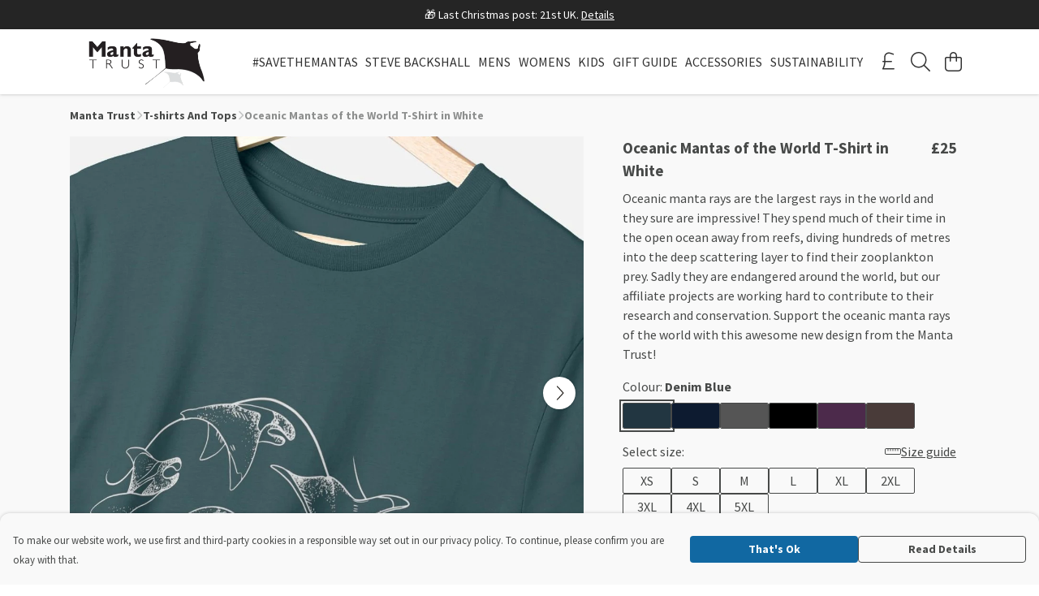

--- FILE ---
content_type: text/html
request_url: https://shopmantatrust.org/product/oceanic-manta-rays-of-the-world/
body_size: 3038
content:
<!DOCTYPE html>
<html lang="en">
  <head>
    <meta charset="UTF-8">
    <meta name="viewport" content="width=device-width, initial-scale=1.0">
    <link id="apple-touch-icon" rel="apple-touch-icon" href="#">
    <script type="module" crossorigin="" src="/assets/index.7735c9e3.js"></script>
    <link rel="modulepreload" crossorigin="" href="/assets/vue.bccf2447.js">
    <link rel="modulepreload" crossorigin="" href="/assets/sentry.13e8e62e.js">
    <link rel="stylesheet" href="/assets/index.7240119e.css">
  <link rel="manifest" href="/manifest.webmanifest"><title>Oceanic Mantas of the World T-Shirt in White</title><link crossorigin="" href="https://fonts.gstatic.com" rel="preconnect"><link href="https://images.teemill.com" rel="preconnect"><link as="fetch" href="https://shopmantatrust.org/omnis/v3/frontend/1269/getStoreCoreData/json/" rel="preload"><link as="fetch" href="/omnis/v3/division/1269/products/oceanic-manta-rays-of-the-world/" rel="preload"><link as="fetch" href="/omnis/v3/division/1269/products/oceanic-manta-rays-of-the-world/stock/" rel="preload"><link fetchpriority="high" as="image" imagesizes="(max-width: 768px) 100vw, 1080px" imagesrcset="https://images.podos.io/eobtcjidms1kabdg0ggvhphgcjkdhzilxokc1vs2osprmpjp.jpeg.webp?w=640&h=640&v=2 640w, https://images.podos.io/eobtcjidms1kabdg0ggvhphgcjkdhzilxokc1vs2osprmpjp.jpeg.webp?w=1080&h=1080&v=2 1080w" href="https://images.podos.io/eobtcjidms1kabdg0ggvhphgcjkdhzilxokc1vs2osprmpjp.jpeg.webp?w=1080&h=1080&v=2" rel="preload"><link data-vue-meta="1" href="https://shopmantatrust.org/product/oceanic-manta-rays-of-the-world/" rel="canonical"><link rel="modulepreload" crossorigin="" href="/assets/ProductPage.e8ef694c.js"><link rel="preload" as="style" href="/assets/ProductPage.cc6ce909.css"><link rel="modulepreload" crossorigin="" href="/assets/index.5a6e51d6.js"><link rel="modulepreload" crossorigin="" href="/assets/AddToCartPopup.adc80418.js"><link rel="modulepreload" crossorigin="" href="/assets/faCheck.16106b50.js"><link rel="modulepreload" crossorigin="" href="/assets/ProductReviewPopup.vue_vue_type_script_setup_true_lang.41194700.js"><link rel="modulepreload" crossorigin="" href="/assets/index.43cf1faf.js"><link rel="modulepreload" crossorigin="" href="/assets/faImages.52feacda.js"><link rel="modulepreload" crossorigin="" href="/assets/SizeChartPopup.5c0409cf.js"><link rel="preload" as="style" href="/assets/SizeChartPopup.92291e53.css"><link rel="modulepreload" crossorigin="" href="/assets/startCase.ad391e2b.js"><link rel="modulepreload" crossorigin="" href="/assets/faThumbsUp.fce715d9.js"><link rel="modulepreload" crossorigin="" href="/assets/faTruckFast.4a1b056f.js"><link rel="modulepreload" crossorigin="" href="/assets/faTruckFast.a7aa6244.js"><link rel="modulepreload" crossorigin="" href="/assets/faClock.f6cf1251.js"><link rel="modulepreload" crossorigin="" href="/assets/faRulerHorizontal.aaedb655.js"><link rel="modulepreload" crossorigin="" href="/assets/faPaintbrush.1ce25a80.js"><link rel="modulepreload" crossorigin="" href="/assets/ProductStock.d86706a5.js"><link rel="preload" as="style" href="/assets/ProductStock.e62963f7.css"><link rel="modulepreload" crossorigin="" href="/assets/faInfoCircle.da6d93c5.js"><link rel="modulepreload" crossorigin="" href="/assets/EcoIcons.f84ebd5c.js"><link rel="modulepreload" crossorigin="" href="/assets/faSync.5ca5b05e.js"><link rel="modulepreload" crossorigin="" href="/assets/faComment.fc1f58a4.js"><link rel="modulepreload" crossorigin="" href="/assets/faChevronUp.8c49f7e8.js"><link rel="modulepreload" crossorigin="" href="/assets/ProductImageCarousel.93f097c6.js"><link rel="preload" as="style" href="/assets/ProductImageCarousel.04a3cc9e.css"><link rel="modulepreload" crossorigin="" href="/assets/faMicrochipAi.4098ba38.js"><link rel="modulepreload" crossorigin="" href="/assets/store.e87d3a05.js"><link rel="modulepreload" crossorigin="" href="/assets/logger.8c8d8ef1.js"><link rel="modulepreload" crossorigin="" href="/assets/productProvider.9ef278cc.js"><link rel="modulepreload" crossorigin="" href="/assets/confirm-leave-mixin.f2917c13.js"><script>window.division_key = '1269';</script><meta data-vue-meta="1" vmid="author" content="Oceanic Mantas of the World T-Shirt in White" name="author"><meta data-vue-meta="1" vmid="url" content="https://shopmantatrust.org/product/oceanic-manta-rays-of-the-world/" name="url"><meta data-vue-meta="1" vmid="description" content="Oceanic manta rays are the largest rays in the world and they sure are impressive! They spend much of their time in the open ocean away from reefs, di..." name="description"><meta data-vue-meta="1" vmid="og:type" content="website" property="og:type"><meta data-vue-meta="1" vmid="og:url" content="https://shopmantatrust.org/product/oceanic-manta-rays-of-the-world/" property="og:url"><meta data-vue-meta="1" vmid="og:title" content="Oceanic Mantas of the World T-Shirt in White" property="og:title"><meta data-vue-meta="1" vmid="og:description" content="Oceanic manta rays are the largest rays in the world and they sure are impressive! They spend much of their time in the open ocean away from reefs, di..." property="og:description"><meta data-vue-meta="1" vmid="og:image" content="https://images.podos.io/eobtcjidms1kabdg0ggvhphgcjkdhzilxokc1vs2osprmpjp.jpeg" property="og:image"><meta vmid="og:site_name" content="Manta Trust" property="og:site_name"><meta data-vue-meta="1" vmid="twitter:card" content="photo" property="twitter:card"><meta data-vue-meta="1" vmid="twitter:description" content="Oceanic manta rays are the largest rays in the world and they sure are impressive! They spend much of their time in the open ocean away from reefs, di..." property="twitter:description"><meta data-vue-meta="1" vmid="twitter:title" content="Oceanic Mantas of the World T-Shirt in White" property="twitter:title"><meta data-vue-meta="1" vmid="twitter:image" content="https://images.podos.io/eobtcjidms1kabdg0ggvhphgcjkdhzilxokc1vs2osprmpjp.jpeg" property="twitter:image"><meta vmid="apple-mobile-web-app-capable" content="yes" property="apple-mobile-web-app-capable"><meta vmid="apple-mobile-web-app-status-bar-style" content="black" property="apple-mobile-web-app-status-bar-style"><meta vmid="apple-mobile-web-app-title" content="Manta Trust" property="apple-mobile-web-app-title"><meta content="YtyyEZFEPooH0FE-gt7vBvcdVPGTR3LhG9sumK9KcpQ" name="google-site-verification"><style>@font-face {
  font-family: "Source Sans Pro Fallback: Arial";
  src: local('Arial');
  ascent-override: 104.4096%;
  descent-override: 28.9673%;
  size-adjust: 94.2442%;
}
@font-face {
  font-family: "Source Sans Pro Fallback: Roboto";
  src: local('Roboto');
  ascent-override: 104.5251%;
  descent-override: 28.9993%;
  size-adjust: 94.1401%;
}</style></head>

  <body>
    <div id="app"></div>
    
  <noscript><iframe src="https://www.googletagmanager.com/ns.html?id=GTM-MH6RJHM" height="0" width="0" style="display:none;visibility:hidden"></iframe></noscript><noscript>This site relies on JavaScript to do awesome things, please enable it in your browser</noscript></body>
  <script>
    (() => {
      /**
       * Disable the default browser prompt for PWA installation
       * @see https://developer.mozilla.org/en-US/docs/Web/API/BeforeInstallPromptEvent
       */
      window.addEventListener('beforeinstallprompt', event => {
        event.preventDefault();
      });

      var activeWorker = navigator.serviceWorker?.controller;
      var appVersion = window.localStorage.getItem('appVersion');
      var validVersion = 'v1';

      if (!activeWorker) {
        window.localStorage.setItem('appVersion', validVersion);

        return;
      }

      if (!appVersion || appVersion !== validVersion) {
        window.localStorage.setItem('appVersion', validVersion);

        if (navigator.serviceWorker) {
          navigator.serviceWorker
            .getRegistrations()
            .then(function (registrations) {
              var promises = [];

              registrations.forEach(registration => {
                promises.push(registration.unregister());
              });

              if (window.caches) {
                caches.keys().then(cachedFiles => {
                  cachedFiles.forEach(cache => {
                    promises.push(caches.delete(cache));
                  });
                });
              }

              Promise.all(promises).then(function () {
                console.log('Reload Window: Index');
                window.location.reload();
              });
            });
        }
      }
    })();
  </script>
</html>


--- FILE ---
content_type: text/javascript
request_url: https://shopmantatrust.org/assets/faTruckFast.4a1b056f.js
body_size: -12
content:
import"./index.7735c9e3.js";import{r}from"./faTruckFast.a7aa6244.js";var o=r();export{o as f};
//# sourceMappingURL=faTruckFast.4a1b056f.js.map


--- FILE ---
content_type: text/javascript
request_url: https://shopmantatrust.org/assets/index.5a6e51d6.js
body_size: 334
content:
import{i as o}from"./index.7735c9e3.js";import{U as _}from"./vue.bccf2447.js";const e=_(()=>o(()=>import("./DesignCrossSeller.df8432b5.js"),["assets/DesignCrossSeller.df8432b5.js","assets/index.7735c9e3.js","assets/index.7240119e.css","assets/vue.bccf2447.js","assets/sentry.13e8e62e.js"])),s=_(()=>o(()=>import("./ProductImageCarousel.93f097c6.js"),["assets/ProductImageCarousel.93f097c6.js","assets/ProductImageCarousel.04a3cc9e.css","assets/index.7735c9e3.js","assets/index.7240119e.css","assets/vue.bccf2447.js","assets/sentry.13e8e62e.js"])),i=_(()=>o(()=>import("./ProductUgc.82dbe4c5.js"),["assets/ProductUgc.82dbe4c5.js","assets/vue.bccf2447.js"])),a=_(()=>o(()=>import("./ProductTaglets.d5954fb4.js"),["assets/ProductTaglets.d5954fb4.js","assets/vue.bccf2447.js","assets/index.7735c9e3.js","assets/index.7240119e.css","assets/sentry.13e8e62e.js"]));export{e as D,i as P,a,s as b};
//# sourceMappingURL=index.5a6e51d6.js.map


--- FILE ---
content_type: text/javascript
request_url: https://shopmantatrust.org/assets/TmlLinkTray.e36fd2ca.js
body_size: 492
content:
import{_ as c,T as l}from"./index.7735c9e3.js";import{J as m,t as e,x as r,F as p,$ as x,R as a}from"./vue.bccf2447.js";import"./sentry.13e8e62e.js";const f={name:"TmlLinkTray",components:{TmlAnchor:l},props:{links:{type:Array,required:!0}}},i={class:"flex justify-center flex-wrap flex-1"};function _(u,d,n,y,h,k){const o=m("tml-anchor");return e(),r("div",i,[(e(!0),r(p,null,x(n.links,(t,s)=>(e(),r("div",{key:s,class:"my-2 mx-4 text-sm"},[t.onClick?(e(),a(o,{key:0,text:t.text,target:t.target,onClick:t.onClick},null,8,["text","target","onClick"])):(e(),a(o,{key:1,href:t.href,text:t.text,target:t.target},null,8,["href","text","target"]))]))),128))])}const $=c(f,[["render",_]]);export{$ as default};
//# sourceMappingURL=TmlLinkTray.e36fd2ca.js.map


--- FILE ---
content_type: text/javascript
request_url: https://shopmantatrust.org/assets/mixin.f9de554d.js
body_size: 34
content:
import{o}from"./index.7735c9e3.js";const t={props:{startOpen:Boolean,uid:String},methods:{close(){o.close(this.uid)}}};export{t as m};
//# sourceMappingURL=mixin.f9de554d.js.map


--- FILE ---
content_type: text/javascript
request_url: https://shopmantatrust.org/assets/index.7735c9e3.js
body_size: 177592
content:
var Yf=Object.defineProperty;var Kf=(e,t,r)=>t in e?Yf(e,t,{enumerable:!0,configurable:!0,writable:!0,value:r}):e[t]=r;var B=(e,t,r)=>(Kf(e,typeof t!="symbol"?t+"":t,r),r);import{n as Ja,i as bt,u as S,v as Zf,r as _e,w as vu,a as rt,o as bu,b as Jf,c as Xf,g as _u,d as Qf,e as Rt,f as wu,h as rl,F as Oe,C as em,j as tm,k as rm,l as Qn,m as Eu,p as lt,q as $e,s as Xa,t as E,x as A,y as me,z as ae,A as to,B as om,D as nm,E as im,G as am,H as sm,I as ei,J as te,K as Be,L as Ye,M as z,N as J,O as Q,P as ie,Q as re,T as io,R as G,S as ti,U as T,V as ba,W as Ht,X as lm,Y as Wo,Z as Te,_ as ri,$ as et,a0 as mt,a1 as st,a2 as Yt,a3 as ao,a4 as Rn,a5 as cm,a6 as um,a7 as ku,a8 as xu,a9 as Bn,aa as Qa,ab as dm,ac as Tu,ad as pm,ae as fm,af as mm,ag as hm,ah as gm}from"./vue.bccf2447.js";import{c as es,a as Br,b as ts,s as ol,i as ym}from"./sentry.13e8e62e.js";(function(){const t=document.createElement("link").relList;if(t&&t.supports&&t.supports("modulepreload"))return;for(const n of document.querySelectorAll('link[rel="modulepreload"]'))o(n);new MutationObserver(n=>{for(const i of n)if(i.type==="childList")for(const a of i.addedNodes)a.tagName==="LINK"&&a.rel==="modulepreload"&&o(a)}).observe(document,{childList:!0,subtree:!0});function r(n){const i={};return n.integrity&&(i.integrity=n.integrity),n.referrerpolicy&&(i.referrerPolicy=n.referrerpolicy),n.crossorigin==="use-credentials"?i.credentials="include":n.crossorigin==="anonymous"?i.credentials="omit":i.credentials="same-origin",i}function o(n){if(n.ep)return;n.ep=!0;const i=r(n);fetch(n.href,i)}})();function vm(e,t){if(!(e instanceof t))throw new TypeError("Cannot call a class as a function")}function nl(e,t){for(var r=0;r<t.length;r++){var o=t[r];o.enumerable=o.enumerable||!1,o.configurable=!0,"value"in o&&(o.writable=!0),Object.defineProperty(e,o.key,o)}}function bm(e,t,r){return t&&nl(e.prototype,t),r&&nl(e,r),Object.defineProperty(e,"prototype",{writable:!1}),e}function _m(e,t,r){return t in e?Object.defineProperty(e,t,{value:r,enumerable:!0,configurable:!0,writable:!0}):e[t]=r,e}function nr(e,t){var r=Pu(e,t,"get");return wm(e,r)}function Su(e,t,r){var o=Pu(e,t,"set");return Em(e,o,r),r}function Pu(e,t,r){if(!t.has(e))throw new TypeError("attempted to "+r+" private field on non-instance");return t.get(e)}function wm(e,t){return t.get?t.get.call(e):t.value}function Em(e,t,r){if(t.set)t.set.call(e,r);else{if(!t.writable)throw new TypeError("attempted to set read only private field");t.value=r}}function Ao(e,t,r){if(!t.has(e))throw new TypeError("attempted to get private field on non-instance");return r}function Cu(e,t){if(t.has(e))throw new TypeError("Cannot initialize the same private elements twice on an object")}function il(e,t,r){Cu(e,t),t.set(e,r)}function al(e,t){Cu(e,t),t.add(e)}var Au=[" daum[ /]"," deusu/","(?:^| )site","@[a-z]","\\(at\\)[a-z]","\\(github\\.com/","\\[at\\][a-z]","^12345","^<","^[\\w \\.]+/v?\\d+(\\.\\d+)?(\\.\\d{1,10})?$","^[\\w]+$","^[^ ]{50,}$","^ace explorer","^acoon","^active","^ad muncher","^anglesharp/","^anonymous","^apple-pubsub/","^astute srm","^avsdevicesdk/","^axios/","^bidtellect/","^biglotron","^blackboard safeassign","^blocknote.net","^braze sender","^captivenetworksupport","^castro","^cf-uc ","^clamav[ /]","^cobweb/","^coccoc","^custom","^dap ","^ddg[_-]android","^discourse","^dispatch/\\d","^downcast/","^duckduckgo","^email","^enigma browser","^evernote clip resolver","^facebook","^faraday","^fdm[ /]\\d","^getright/","^gozilla/","^hatena","^hobbit","^hotzonu","^hwcdn/","^infox-wisg","^invision","^jeode/","^jetbrains","^jetty/","^jigsaw","^linkdex","^lwp[-: ]","^mailchimp\\.com$","^metauri","^microsoft bits","^microsoft data","^microsoft office existence","^microsoft office protocol discovery","^microsoft windows network diagnostics","^microsoft-cryptoapi","^microsoft-webdav-miniredir","^movabletype","^mozilla/\\d\\.\\d \\(compatible;?\\)$","^mozilla/\\d\\.\\d \\w*$","^my browser$","^navermailapp","^netsurf","^node-superagent","^octopus","^offline explorer","^pagething","^panscient","^perimeterx","^php","^postman","^postrank","^python","^read","^reed","^request-promise$","^restsharp/","^shareaza","^shockwave flash","^snapchat","^space bison","^sprinklr","^svn","^swcd ","^t-online browser","^taringa","^test certificate info","^the knowledge ai","^thinklab","^thumbor/","^traackr.com","^tumblr/","^vbulletin","^venus/fedoraplanet","^w3c","^webbandit/","^webcopier","^wget","^whatsapp","^www-mechanize","^xenu link sleuth","^yahoo","^yandex","^zdm/\\d","^zeushdthree","^zoom marketplace/","adbeat\\.com","appinsights","archive","ask jeeves/teoma","bit\\.ly/","bluecoat drtr","bot","browsex","burpcollaborator","capture","catch","check","chrome-lighthouse","chromeframe","client","cloud","crawl","daemon","dareboost","datanyze","dataprovider","dejaclick","dmbrowser","download","evc-batch/","feed","fetch","firephp","freesafeip","ghost","gomezagent","google","headlesschrome/","http","httrack","hubspot marketing grader","hydra","ibisbrowser","images","index","ips-agent","java","library","mail\\.ru/","manager","monitor","morningscore/","neustar wpm","news","nutch","offbyone","optimize","pagespeed","parse","perl","phantom","pingdom","powermarks","preview","probe","proxy","ptst[ /]\\d","reader","rexx;","rigor","rss","scan","scrape","search","serp ?reputation ?management","server","sogou","sparkler/","spider","statuscake","stumbleupon\\.com","supercleaner","synapse","synthetic","taginspector/","toolbar","torrent","tracemyfile","transcoder","trendsmapresolver","twingly recon","url","valid","virtuoso","wappalyzer","webglance","webkit2png","websitemetadataretriever","whatcms/","wordpress","zgrab"];function km(e){try{new RegExp("(?<! cu)bot").test("dangerbot")}catch{return e}return e.splice(e.lastIndexOf("bot"),1),e.push("(?<! cu)bot"),e.splice(e.lastIndexOf("google"),1),e.push("(?<! (channel/|google/))google(?!(app|/google| pixel))"),e.splice(e.lastIndexOf("search"),1),e.push("(?<! (ya|yandex))search"),e.splice(e.lastIndexOf("http"),1),e.push("(?<!(lib))http"),e.splice(e.lastIndexOf("java"),1),e.push("java(?!;)"),e.splice(e.lastIndexOf("fetch"),1),e.push("(?<!(mozac))fetch"),e}km(Au);var Ou="i",ir=new WeakMap,xn=new WeakMap,pn=new WeakSet,Ii=new WeakSet,xm=function(){function e(t){var r=this;vm(this,e),al(this,Ii),al(this,pn),il(this,ir,{writable:!0,value:void 0}),il(this,xn,{writable:!0,value:void 0}),Su(this,ir,t||Au.slice()),Ao(this,pn,$i).call(this);var o=function(i){return r.test(i)};return Object.defineProperties(o,Object.getOwnPropertyNames(e.prototype).filter(function(n){return!["constructor"].includes(n)}).reduce(function(n,i){return Object.assign(n,_m({},i,{get:function(){return r[i].bind(r)}}))},{}))}return bm(e,[{key:"test",value:function(r){return Boolean(r)&&nr(this,xn).test(r)}},{key:"find",value:function(){var r=arguments.length>0&&arguments[0]!==void 0?arguments[0]:"",o=r.match(nr(this,xn));return o&&o[0]}},{key:"matches",value:function(){var r=arguments.length>0&&arguments[0]!==void 0?arguments[0]:"";return nr(this,ir).filter(function(o){return new RegExp(o,Ou).test(r)})}},{key:"clear",value:function(){var r=arguments.length>0&&arguments[0]!==void 0?arguments[0]:"";this.exclude(this.matches(r))}},{key:"extend",value:function(){var r=this,o=arguments.length>0&&arguments[0]!==void 0?arguments[0]:[];[].push.apply(nr(this,ir),o.filter(function(n){return Ao(r,Ii,sl).call(r,n)===-1}).map(function(n){return n.toLowerCase()})),Ao(this,pn,$i).call(this)}},{key:"exclude",value:function(){for(var r=arguments.length>0&&arguments[0]!==void 0?arguments[0]:[],o=r.length;o--;){var n=Ao(this,Ii,sl).call(this,r[o]);n>-1&&nr(this,ir).splice(n,1)}Ao(this,pn,$i).call(this)}},{key:"spawn",value:function(r){return new e(r||nr(this,ir))}}]),e}();function $i(){Su(this,xn,new RegExp(nr(this,ir).join("|"),Ou))}function sl(e){return nr(this,ir).indexOf(e.toLowerCase())}var so=new xm,Ze=typeof globalThis<"u"?globalThis:typeof window<"u"?window:typeof global<"u"?global:typeof self<"u"?self:{};function Iu(e){return e&&e.__esModule&&Object.prototype.hasOwnProperty.call(e,"default")?e.default:e}function $u(e){var t=e.default;if(typeof t=="function"){var r=function(){return t.apply(this,arguments)};r.prototype=t.prototype}else r={};return Object.defineProperty(r,"__esModule",{value:!0}),Object.keys(e).forEach(function(o){var n=Object.getOwnPropertyDescriptor(e,o);Object.defineProperty(r,o,n.get?n:{enumerable:!0,get:function(){return e[o]}})}),r}var Tm=typeof window<"u"?window:typeof Ze<"u"?Ze:typeof self<"u"?self:{};Tm.SENTRY_RELEASE={id:"2025-12-09_11-52"};const Fu={fontawesome:!0,components:!0,pages:!0,sentry:!0,stripe:!0,gtm:!0,datadog:!so(navigator.userAgent)},Sm=()=>{window.location.search.replace(/\?/,"").split("&").filter(e=>e.startsWith("feature-")).map(e=>{const t=e.split("=");return[t[0].replace(/feature-/,""),t[1]==="true"]}).forEach(([e,t])=>{Fu[e]=t})},Kr=e=>Fu[e];function _a(e,t={},r){for(const o in e){const n=e[o],i=r?`${r}:${o}`:o;typeof n=="object"&&n!==null?_a(n,t,i):typeof n=="function"&&(t[i]=n)}return t}const Pm={run:e=>e()},Cm=()=>Pm,Lu=typeof console.createTask<"u"?console.createTask:Cm;function Am(e,t){const r=t.shift(),o=Lu(r);return e.reduce((n,i)=>n.then(()=>o.run(()=>i(...t))),Promise.resolve())}function Om(e,t){const r=t.shift(),o=Lu(r);return Promise.all(e.map(n=>o.run(()=>n(...t))))}function Fi(e,t){for(const r of[...e])r(t)}class Im{constructor(){this._hooks={},this._before=void 0,this._after=void 0,this._deprecatedMessages=void 0,this._deprecatedHooks={},this.hook=this.hook.bind(this),this.callHook=this.callHook.bind(this),this.callHookWith=this.callHookWith.bind(this)}hook(t,r,o={}){if(!t||typeof r!="function")return()=>{};const n=t;let i;for(;this._deprecatedHooks[t];)i=this._deprecatedHooks[t],t=i.to;if(i&&!o.allowDeprecated){let a=i.message;a||(a=`${n} hook has been deprecated`+(i.to?`, please use ${i.to}`:"")),this._deprecatedMessages||(this._deprecatedMessages=new Set),this._deprecatedMessages.has(a)||(console.warn(a),this._deprecatedMessages.add(a))}if(!r.name)try{Object.defineProperty(r,"name",{get:()=>"_"+t.replace(/\W+/g,"_")+"_hook_cb",configurable:!0})}catch{}return this._hooks[t]=this._hooks[t]||[],this._hooks[t].push(r),()=>{r&&(this.removeHook(t,r),r=void 0)}}hookOnce(t,r){let o,n=(...i)=>(typeof o=="function"&&o(),o=void 0,n=void 0,r(...i));return o=this.hook(t,n),o}removeHook(t,r){if(this._hooks[t]){const o=this._hooks[t].indexOf(r);o!==-1&&this._hooks[t].splice(o,1),this._hooks[t].length===0&&delete this._hooks[t]}}deprecateHook(t,r){this._deprecatedHooks[t]=typeof r=="string"?{to:r}:r;const o=this._hooks[t]||[];delete this._hooks[t];for(const n of o)this.hook(t,n)}deprecateHooks(t){Object.assign(this._deprecatedHooks,t);for(const r in t)this.deprecateHook(r,t[r])}addHooks(t){const r=_a(t),o=Object.keys(r).map(n=>this.hook(n,r[n]));return()=>{for(const n of o.splice(0,o.length))n()}}removeHooks(t){const r=_a(t);for(const o in r)this.removeHook(o,r[o])}removeAllHooks(){for(const t in this._hooks)delete this._hooks[t]}callHook(t,...r){return r.unshift(t),this.callHookWith(Am,t,...r)}callHookParallel(t,...r){return r.unshift(t),this.callHookWith(Om,t,...r)}callHookWith(t,r,...o){const n=this._before||this._after?{name:r,args:o,context:{}}:void 0;this._before&&Fi(this._before,n);const i=t(r in this._hooks?[...this._hooks[r]]:[],o);return i instanceof Promise?i.finally(()=>{this._after&&n&&Fi(this._after,n)}):(this._after&&n&&Fi(this._after,n),i)}beforeEach(t){return this._before=this._before||[],this._before.push(t),()=>{if(this._before!==void 0){const r=this._before.indexOf(t);r!==-1&&this._before.splice(r,1)}}}afterEach(t){return this._after=this._after||[],this._after.push(t),()=>{if(this._after!==void 0){const r=this._after.indexOf(t);r!==-1&&this._after.splice(r,1)}}}}function $m(){return new Im}function Fm(e){return Array.isArray(e)?e:[e]}const Lm=["title","titleTemplate","script","style","noscript"],Tn=["base","meta","link","style","script","noscript"],Dm=["title","titleTemplate","templateParams","base","htmlAttrs","bodyAttrs","meta","link","style","script","noscript"],Rm=["base","title","titleTemplate","bodyAttrs","htmlAttrs","templateParams"],Du=["tagPosition","tagPriority","tagDuplicateStrategy","innerHTML","textContent","processTemplateParams"],Bm=typeof window<"u",Mm=["getActiveHead","useHead","useSeoMeta","useHeadSafe","useServerHead","useServerSeoMeta","useServerHeadSafe"];function Ru(e){let t=9;for(let r=0;r<e.length;)t=Math.imul(t^e.charCodeAt(r++),9**9);return((t^t>>>9)+65536).toString(16).substring(1,8).toLowerCase()}function ll(e){return e._h||Ru(e._d?e._d:`${e.tag}:${e.textContent||e.innerHTML||""}:${Object.entries(e.props).map(([t,r])=>`${t}:${String(r)}`).join(",")}`)}function Bu(e,t){const{props:r,tag:o}=e;if(Rm.includes(o))return o;if(o==="link"&&r.rel==="canonical")return"canonical";if(r.charset)return"charset";const n=["id"];o==="meta"&&n.push("name","property","http-equiv");for(const i of n)if(typeof r[i]<"u"){const a=String(r[i]);return t&&!t(a)?!1:`${o}:${i}:${a}`}return!1}function cl(e,t){return e==null?t||null:typeof e=="function"?e(t):e}async function Nm(e,t,r){const o={tag:e,props:await Mu(typeof t=="object"&&typeof t!="function"&&!(t instanceof Promise)?{...t}:{[["script","noscript","style"].includes(e)?"innerHTML":"textContent"]:t},["templateParams","titleTemplate"].includes(e))};return Du.forEach(n=>{const i=typeof o.props[n]<"u"?o.props[n]:r[n];typeof i<"u"&&((!["innerHTML","textContent"].includes(n)||Lm.includes(o.tag))&&(o[n]=i),delete o.props[n])}),o.props.body&&(o.tagPosition="bodyClose",delete o.props.body),o.props.children&&(o.innerHTML=o.props.children,delete o.props.children),o.tag==="script"&&(typeof o.innerHTML=="object"&&(o.innerHTML=JSON.stringify(o.innerHTML),o.props.type=o.props.type||"application/json"),o.innerHTML&&["application/ld+json","application/json"].includes(o.props.type)&&(o.innerHTML=o.innerHTML.replace(/</g,"\\u003C"))),Array.isArray(o.props.content)?o.props.content.map(n=>({...o,props:{...o.props,content:n}})):o}function jm(e){return typeof e=="object"&&!Array.isArray(e)&&(e=Object.keys(e).filter(t=>e[t])),(Array.isArray(e)?e.join(" "):e).split(" ").filter(t=>t.trim()).filter(Boolean).join(" ")}async function Mu(e,t){for(const r of Object.keys(e)){if(r==="class"){e[r]=jm(e[r]);continue}if(e[r]instanceof Promise&&(e[r]=await e[r]),!t&&!Du.includes(r)){const o=String(e[r]),n=r.startsWith("data-");o==="true"||o===""?e[r]=n?"true":!0:e[r]||(n&&o==="false"?e[r]="false":delete e[r])}}return e}const Vm=10;async function zm(e){const t=[];return Object.entries(e.resolvedInput).filter(([r,o])=>typeof o<"u"&&Dm.includes(r)).forEach(([r,o])=>{const n=Fm(o);t.push(...n.map(i=>Nm(r,i,e)).flat())}),(await Promise.all(t)).flat().filter(Boolean).map((r,o)=>(r._e=e._i,e.mode&&(r._m=e.mode),r._p=(e._i<<Vm)+o,r))}const ul={base:-10,title:10},dl={critical:-80,high:-10,low:20};function Mn(e){let t=100;const r=e.tagPriority;return typeof r=="number"?r:(e.tag==="meta"?(e.props["http-equiv"]==="content-security-policy"&&(t=-30),e.props.charset&&(t=-20),e.props.name==="viewport"&&(t=-15)):e.tag==="link"&&e.props.rel==="preconnect"?t=20:e.tag in ul&&(t=ul[e.tag]),typeof r=="string"&&r in dl?t+dl[r]:t)}const qm=[{prefix:"before:",offset:-1},{prefix:"after:",offset:1}],or="%separator";function Er(e,t,r){if(typeof e!="string"||!e.includes("%"))return e;function o(a){let s;return["s","pageTitle"].includes(a)?s=t.pageTitle:a.includes(".")?s=a.split(".").reduce((l,c)=>l&&l[c]||void 0,t):s=t[a],typeof s<"u"?(s||"").replace(/"/g,'\\"'):!1}let n=e;try{n=decodeURI(e)}catch{}return(n.match(/%(\w+\.+\w+)|%(\w+)/g)||[]).sort().reverse().forEach(a=>{const s=o(a.slice(1));typeof s=="string"&&(e=e.replace(new RegExp(`\\${a}(\\W|$)`,"g"),(l,c)=>`${s}${c}`).trim())}),e.includes(or)&&(e.endsWith(or)&&(e=e.slice(0,-or.length).trim()),e.startsWith(or)&&(e=e.slice(or.length).trim()),e=e.replace(new RegExp(`\\${or}\\s*\\${or}`,"g"),or),e=Er(e,{separator:r},r)),e}async function Hm(e){const t={tag:e.tagName.toLowerCase(),props:await Mu(e.getAttributeNames().reduce((r,o)=>({...r,[o]:e.getAttribute(o)}),{})),innerHTML:e.innerHTML};return t._d=Bu(t),t}async function Wm(e,t={}){var u;const r=t.document||e.resolvedOptions.document;if(!r)return;const o={shouldRender:e.dirty,tags:[]};if(await e.hooks.callHook("dom:beforeRender",o),!o.shouldRender)return;const n=(await e.resolveTags()).map(f=>({tag:f,id:Tn.includes(f.tag)?ll(f):f.tag,shouldRender:!0}));let i=e._dom;if(!i){i={elMap:{htmlAttrs:r.documentElement,bodyAttrs:r.body}};for(const f of["body","head"]){const m=(u=r==null?void 0:r[f])==null?void 0:u.children;for(const y of[...m].filter(h=>Tn.includes(h.tagName.toLowerCase())))i.elMap[y.getAttribute("data-hid")||ll(await Hm(y))]=y}}i.pendingSideEffects={...i.sideEffects||{}},i.sideEffects={};function a(f,m,y){const h=`${f}:${m}`;i.sideEffects[h]=y,delete i.pendingSideEffects[h]}function s({id:f,$el:m,tag:y}){const h=y.tag.endsWith("Attrs");i.elMap[f]=m,h||(["textContent","innerHTML"].forEach(d=>{y[d]&&y[d]!==m[d]&&(m[d]=y[d])}),a(f,"el",()=>{i.elMap[f].remove(),delete i.elMap[f]})),Object.entries(y.props).forEach(([d,p])=>{const v=`attr:${d}`;if(d==="class")for(const x of(p||"").split(" ").filter(Boolean))h&&a(f,`${v}:${x}`,()=>m.classList.remove(x)),!m.classList.contains(x)&&m.classList.add(x);else m.getAttribute(d)!==p&&m.setAttribute(d,p===!0?"":String(p)),h&&a(f,v,()=>m.removeAttribute(d))})}const l=[],c={bodyClose:void 0,bodyOpen:void 0,head:void 0};for(const f of n){const{tag:m,shouldRender:y,id:h}=f;if(!!y){if(m.tag==="title"){r.title=m.textContent;continue}f.$el=f.$el||i.elMap[h],f.$el?s(f):Tn.includes(m.tag)&&l.push(f)}}for(const f of l){const m=f.tag.tagPosition||"head";f.$el=r.createElement(f.tag.tag),s(f),c[m]=c[m]||r.createDocumentFragment(),c[m].appendChild(f.$el)}for(const f of n)await e.hooks.callHook("dom:renderTag",f,r,a);c.head&&r.head.appendChild(c.head),c.bodyOpen&&r.body.insertBefore(c.bodyOpen,r.body.firstChild),c.bodyClose&&r.body.appendChild(c.bodyClose),Object.values(i.pendingSideEffects).forEach(f=>f()),e._dom=i,e.dirty=!1,await e.hooks.callHook("dom:rendered",{renders:n})}async function Um(e,t={}){const r=t.delayFn||(o=>setTimeout(o,10));return e._domUpdatePromise=e._domUpdatePromise||new Promise(o=>r(async()=>{await Wm(e,t),delete e._domUpdatePromise,o()}))}function Gm(e){return t=>{var o,n;const r=((n=(o=t.resolvedOptions.document)==null?void 0:o.head.querySelector('script[id="unhead:payload"]'))==null?void 0:n.innerHTML)||!1;return r&&t.push(JSON.parse(r)),{mode:"client",hooks:{"entries:updated":function(i){Um(i,e)}}}}}const Ym=["templateParams","htmlAttrs","bodyAttrs"],Km={hooks:{"tag:normalise":function({tag:e}){["hid","vmid","key"].forEach(o=>{e.props[o]&&(e.key=e.props[o],delete e.props[o])});const r=Bu(e)||(e.key?`${e.tag}:${e.key}`:!1);r&&(e._d=r)},"tags:resolve":function(e){const t={};e.tags.forEach(o=>{const n=(o.key?`${o.tag}:${o.key}`:o._d)||o._p,i=t[n];if(i){let s=o==null?void 0:o.tagDuplicateStrategy;if(!s&&Ym.includes(o.tag)&&(s="merge"),s==="merge"){const l=i.props;["class","style"].forEach(c=>{o.props[c]&&l[c]&&(c==="style"&&!l[c].endsWith(";")&&(l[c]+=";"),o.props[c]=`${l[c]} ${o.props[c]}`)}),t[n].props={...l,...o.props};return}else if(o._e===i._e){i._duped=i._duped||[],o._d=`${i._d}:${i._duped.length+1}`,i._duped.push(o);return}else if(Mn(o)>Mn(i))return}const a=Object.keys(o.props).length+(o.innerHTML?1:0)+(o.textContent?1:0);if(Tn.includes(o.tag)&&a===0){delete t[n];return}t[n]=o});const r=[];Object.values(t).forEach(o=>{const n=o._duped;delete o._duped,r.push(o),n&&r.push(...n)}),e.tags=r,e.tags=e.tags.filter(o=>!(o.tag==="meta"&&(o.props.name||o.props.property)&&!o.props.content))}}},Zm={mode:"server",hooks:{"tags:resolve":function(e){const t={};e.tags.filter(r=>["titleTemplate","templateParams","title"].includes(r.tag)&&r._m==="server").forEach(r=>{t[r.tag]=r.tag.startsWith("title")?r.textContent:r.props}),Object.keys(t).length&&e.tags.push({tag:"script",innerHTML:JSON.stringify(t),props:{id:"unhead:payload",type:"application/json"}})}}},pl=["script","link","bodyAttrs"];function fl(e){const t={},r={};return Object.entries(e.props).forEach(([o,n])=>{o.startsWith("on")&&typeof n=="function"?r[o]=n:t[o]=n}),{props:t,eventHandlers:r}}const Jm={hooks:{"ssr:render":function(e){e.tags=e.tags.map(t=>(!pl.includes(t.tag)||!Object.entries(t.props).find(([r,o])=>r.startsWith("on")&&typeof o=="function")||(t.props=fl(t).props),t))},"tags:resolve":function(e){e.tags=e.tags.map(t=>{if(!pl.includes(t.tag))return t;const{props:r,eventHandlers:o}=fl(t);return Object.keys(o).length&&(t.props=r,t._eventHandlers=o),t})},"dom:renderTag":function(e,t,r){if(!e.tag._eventHandlers)return;const o=e.tag.tag==="bodyAttrs"?t.defaultView:e.$el;Object.entries(e.tag._eventHandlers).forEach(([n,i])=>{const a=`${e.tag._d||e.tag._p}:${n}`,s=n.slice(2).toLowerCase(),l=`data-h-${s}`;if(r(e.id,a,()=>{}),e.$el.hasAttribute(l))return;const c=i;e.$el.setAttribute(l,""),o.addEventListener(s,c),e.entry&&r(e.id,a,()=>{o.removeEventListener(s,c),e.$el.removeAttribute(l)})})}}},Xm=["link","style","script","noscript"],Qm={hooks:{"tag:normalise":({tag:e})=>{e.key&&Xm.includes(e.tag)&&(e.props["data-hid"]=e._h=Ru(e.key))}}},eh={hooks:{"tags:resolve":e=>{const t=r=>{var o;return(o=e.tags.find(n=>n._d===r))==null?void 0:o._p};for(const{prefix:r,offset:o}of qm)for(const n of e.tags.filter(i=>typeof i.tagPriority=="string"&&i.tagPriority.startsWith(r))){const i=t(n.tagPriority.replace(r,""));typeof i<"u"&&(n._p=i+o)}e.tags.sort((r,o)=>r._p-o._p).sort((r,o)=>Mn(r)-Mn(o))}}},th={hooks:{"tags:resolve":e=>{var a;const{tags:t}=e,r=(a=t.find(s=>s.tag==="title"))==null?void 0:a.textContent,o=t.findIndex(s=>s.tag==="templateParams"),n=o!==-1?t[o].props:{},i=n.separator||"|";delete n.separator,n.pageTitle=Er(n.pageTitle||r||"",n,i);for(const s of t)s.processTemplateParams!==!1&&(["titleTemplate","title"].includes(s.tag)&&typeof s.textContent=="string"?s.textContent=Er(s.textContent,n,i):s.tag==="meta"&&typeof s.props.content=="string"?s.props.content=Er(s.props.content,n,i):s.tag==="link"&&typeof s.props.href=="string"?s.props.href=Er(s.props.href,n,i):s.processTemplateParams===!0&&(s.innerHTML?s.innerHTML=Er(s.innerHTML,n,i):s.textContent&&(s.textContent=Er(s.textContent,n,i))));e.tags=t.filter(s=>s.tag!=="templateParams")}}},rh={hooks:{"tags:resolve":e=>{const{tags:t}=e;let r=t.findIndex(n=>n.tag==="titleTemplate");const o=t.findIndex(n=>n.tag==="title");if(o!==-1&&r!==-1){const n=cl(t[r].textContent,t[o].textContent);n!==null?t[o].textContent=n||t[o].textContent:delete t[o]}else if(r!==-1){const n=cl(t[r].textContent);n!==null&&(t[r].textContent=n,t[r].tag="title",r=-1)}r!==-1&&delete t[r],e.tags=t.filter(Boolean)}}};let Nu;function oh(e={}){const t=nh(e);return t.use(Gm()),Nu=t}function ml(e,t){return!e||e==="server"&&t||e==="client"&&!t}function nh(e={}){const t=$m();t.addHooks(e.hooks||{}),e.document=e.document||(Bm?document:void 0);const r=!e.document;e.plugins=[Km,Zm,Jm,Qm,eh,th,rh,...(e==null?void 0:e.plugins)||[]];const o=()=>{a.dirty=!0,t.callHook("entries:updated",a)};let n=0,i=[];const a={dirty:!1,resolvedOptions:e,hooks:t,headEntries(){return i},use(s){const l=typeof s=="function"?s(a):s;ml(l.mode,r)&&t.addHooks(l.hooks||{})},push(s,l){l==null||delete l.head;const c={_i:n++,input:s,...l};return ml(c.mode,r)&&(i.push(c),o()),{dispose(){i=i.filter(u=>u._i!==c._i),t.callHook("entries:updated",a),o()},patch(u){i=i.map(f=>(f._i===c._i&&(f.input=c.input=u),f)),o()}}},async resolveTags(){const s={tags:[],entries:[...i]};await t.callHook("entries:resolve",s);for(const l of s.entries){const c=l.resolvedInput||l.input;if(l.resolvedInput=await(l.transform?l.transform(c):c),l.resolvedInput)for(const u of await zm(l)){const f={tag:u,entry:l,resolvedOptions:a.resolvedOptions};await t.callHook("tag:normalise",f),s.tags.push(f.tag)}}return await t.callHook("tags:beforeResolve",s),await t.callHook("tags:resolve",s),s.tags},ssr:r};return e.plugins.forEach(s=>a.use(s)),a.hooks.callHook("init",a),a}function ih(){return Nu}const ah=Zf.startsWith("3");function sh(e){return typeof e=="function"?e():S(e)}function Nn(e,t=""){if(e instanceof Promise)return e;const r=sh(e);return!e||!r?r:Array.isArray(r)?r.map(o=>Nn(o,t)):typeof r=="object"?Object.fromEntries(Object.entries(r).map(([o,n])=>o==="titleTemplate"||o.startsWith("on")?[o,S(n)]:[o,Nn(n,o)])):r}const lh={hooks:{"entries:resolve":function(e){for(const t of e.entries)t.resolvedInput=Nn(t.input)}}},ju="usehead";function ch(e){return{install(r){ah&&(r.config.globalProperties.$unhead=e,r.config.globalProperties.$head=e,r.provide(ju,e))}}.install}function uh(e={}){e.domDelayFn=e.domDelayFn||(r=>Ja(()=>setTimeout(()=>r(),0)));const t=oh(e);return t.use(lh),t.install=ch(t),t}const hl=typeof globalThis<"u"?globalThis:typeof window<"u"?window:typeof global<"u"?global:typeof self<"u"?self:{},gl="__unhead_injection_handler__";function dh(){if(gl in hl)return hl[gl]();const e=bt(ju);return e||ih()}function rs(e,t={}){const r=t.head||dh();if(r)return r.ssr?r.push(e,t):ph(r,e,t)}function ph(e,t,r={}){const o=_e(!1),n=_e({});vu(()=>{n.value=o.value?{}:Nn(t)});const i=e.push(n.value,r);return rt(n,s=>{i.patch(s)}),_u()&&(bu(()=>{i.dispose()}),Jf(()=>{o.value=!0}),Xf(()=>{o.value=!1})),i}const fh=["injectHead"];[...fh,...Mm];function mh(e){const t=e;return t.headTags=e.resolveTags,t.addEntry=e.push,t.addHeadObjs=e.push,t.addReactiveEntry=(r,o)=>{const n=rs(r,o);return typeof n<"u"?n.dispose:()=>{}},t.removeHeadObjs=()=>{},t.updateDOM=()=>{e.hooks.callHook("entries:updated",e)},t.unhead=e,t}function hh(e,t){const r=uh(t||{}),o=mh(r);return e&&o.push(e),o}var Vu={exports:{}};/*!
  * $script.js JS loader & dependency manager
  * https://github.com/ded/script.js
  * (c) Dustin Diaz 2014 | License MIT
  */(function(e){(function(t,r){e.exports?e.exports=r():this[t]=r()})("$script",function(){var t=document,r=t.getElementsByTagName("head")[0],o=!1,n="push",i="readyState",a="onreadystatechange",s={},l={},c={},u,f;function m(p,v){for(var x=0,I=p.length;x<I;++x)if(!v(p[x]))return o;return 1}function y(p,v){m(p,function(x){return v(x),1})}function h(p,v,x){p=p[n]?p:[p];var I=v&&v.call,L=I?v:x,P=I?p.join(""):v,O=p.length;function C(W){return W.call?W():s[W]}function Y(){if(!--O){s[P]=1,L&&L();for(var W in l)m(W.split("|"),C)&&!y(l[W],C)&&(l[W]=[])}}return setTimeout(function(){y(p,function W(M,oe){if(M===null)return Y();if(!oe&&!/^https?:\/\//.test(M)&&u&&(M=M.indexOf(".js")===-1?u+M+".js":u+M),c[M])return c[M]==2?Y():setTimeout(function(){W(M,!0)},0);c[M]=1,d(M,Y)})},0),h}function d(p,v){var x=t.createElement("script"),I;x.onload=x.onerror=x[a]=function(){x[i]&&!/^c|loade/.test(x[i])||I||(x.onload=x[a]=null,I=1,c[p]=2,v())},x.async=1,x.src=f?p+(p.indexOf("?")===-1?"?":"&")+f:p,r.insertBefore(x,r.lastChild)}return h.get=d,h.order=function(p,v,x){(function I(L){L=p.shift(),p.length?h(L,I):h(L,v,x)})()},h.path=function(p){u=p},h.urlArgs=function(p){f=p},h.ready=function(p,v,x){p=p[n]?p:[p];var I=[];return!y(p,function(L){s[L]||I[n](L)})&&m(p,function(L){return s[L]})?v():function(L){l[L]=l[L]||[],l[L][n](v),x&&x(I)}(p.join("|")),h},h.done=function(p){h([null],p)},h})})(Vu);const gh=Vu.exports;var zu={exports:{}},os={exports:{}},qu=function(t,r){return function(){for(var n=new Array(arguments.length),i=0;i<n.length;i++)n[i]=arguments[i];return t.apply(r,n)}},yh=qu,ns=Object.prototype.toString,is=function(e){return function(t){var r=ns.call(t);return e[r]||(e[r]=r.slice(8,-1).toLowerCase())}}(Object.create(null));function Mr(e){return e=e.toLowerCase(),function(r){return is(r)===e}}function as(e){return Array.isArray(e)}function jn(e){return typeof e>"u"}function vh(e){return e!==null&&!jn(e)&&e.constructor!==null&&!jn(e.constructor)&&typeof e.constructor.isBuffer=="function"&&e.constructor.isBuffer(e)}var Hu=Mr("ArrayBuffer");function bh(e){var t;return typeof ArrayBuffer<"u"&&ArrayBuffer.isView?t=ArrayBuffer.isView(e):t=e&&e.buffer&&Hu(e.buffer),t}function _h(e){return typeof e=="string"}function wh(e){return typeof e=="number"}function Wu(e){return e!==null&&typeof e=="object"}function Sn(e){if(is(e)!=="object")return!1;var t=Object.getPrototypeOf(e);return t===null||t===Object.prototype}var Eh=Mr("Date"),kh=Mr("File"),xh=Mr("Blob"),Th=Mr("FileList");function ss(e){return ns.call(e)==="[object Function]"}function Sh(e){return Wu(e)&&ss(e.pipe)}function Ph(e){var t="[object FormData]";return e&&(typeof FormData=="function"&&e instanceof FormData||ns.call(e)===t||ss(e.toString)&&e.toString()===t)}var Ch=Mr("URLSearchParams");function Ah(e){return e.trim?e.trim():e.replace(/^\s+|\s+$/g,"")}function Oh(){return typeof navigator<"u"&&(navigator.product==="ReactNative"||navigator.product==="NativeScript"||navigator.product==="NS")?!1:typeof window<"u"&&typeof document<"u"}function ls(e,t){if(!(e===null||typeof e>"u"))if(typeof e!="object"&&(e=[e]),as(e))for(var r=0,o=e.length;r<o;r++)t.call(null,e[r],r,e);else for(var n in e)Object.prototype.hasOwnProperty.call(e,n)&&t.call(null,e[n],n,e)}function wa(){var e={};function t(n,i){Sn(e[i])&&Sn(n)?e[i]=wa(e[i],n):Sn(n)?e[i]=wa({},n):as(n)?e[i]=n.slice():e[i]=n}for(var r=0,o=arguments.length;r<o;r++)ls(arguments[r],t);return e}function Ih(e,t,r){return ls(t,function(n,i){r&&typeof n=="function"?e[i]=yh(n,r):e[i]=n}),e}function $h(e){return e.charCodeAt(0)===65279&&(e=e.slice(1)),e}function Fh(e,t,r,o){e.prototype=Object.create(t.prototype,o),e.prototype.constructor=e,r&&Object.assign(e.prototype,r)}function Lh(e,t,r){var o,n,i,a={};t=t||{};do{for(o=Object.getOwnPropertyNames(e),n=o.length;n-- >0;)i=o[n],a[i]||(t[i]=e[i],a[i]=!0);e=Object.getPrototypeOf(e)}while(e&&(!r||r(e,t))&&e!==Object.prototype);return t}function Dh(e,t,r){e=String(e),(r===void 0||r>e.length)&&(r=e.length),r-=t.length;var o=e.indexOf(t,r);return o!==-1&&o===r}function Rh(e){if(!e)return null;var t=e.length;if(jn(t))return null;for(var r=new Array(t);t-- >0;)r[t]=e[t];return r}var Bh=function(e){return function(t){return e&&t instanceof e}}(typeof Uint8Array<"u"&&Object.getPrototypeOf(Uint8Array)),ct={isArray:as,isArrayBuffer:Hu,isBuffer:vh,isFormData:Ph,isArrayBufferView:bh,isString:_h,isNumber:wh,isObject:Wu,isPlainObject:Sn,isUndefined:jn,isDate:Eh,isFile:kh,isBlob:xh,isFunction:ss,isStream:Sh,isURLSearchParams:Ch,isStandardBrowserEnv:Oh,forEach:ls,merge:wa,extend:Ih,trim:Ah,stripBOM:$h,inherits:Fh,toFlatObject:Lh,kindOf:is,kindOfTest:Mr,endsWith:Dh,toArray:Rh,isTypedArray:Bh,isFileList:Th},Zr=ct;function yl(e){return encodeURIComponent(e).replace(/%3A/gi,":").replace(/%24/g,"$").replace(/%2C/gi,",").replace(/%20/g,"+").replace(/%5B/gi,"[").replace(/%5D/gi,"]")}var Uu=function(t,r,o){if(!r)return t;var n;if(o)n=o(r);else if(Zr.isURLSearchParams(r))n=r.toString();else{var i=[];Zr.forEach(r,function(l,c){l===null||typeof l>"u"||(Zr.isArray(l)?c=c+"[]":l=[l],Zr.forEach(l,function(f){Zr.isDate(f)?f=f.toISOString():Zr.isObject(f)&&(f=JSON.stringify(f)),i.push(yl(c)+"="+yl(f))}))}),n=i.join("&")}if(n){var a=t.indexOf("#");a!==-1&&(t=t.slice(0,a)),t+=(t.indexOf("?")===-1?"?":"&")+n}return t},Mh=ct;function oi(){this.handlers=[]}oi.prototype.use=function(t,r,o){return this.handlers.push({fulfilled:t,rejected:r,synchronous:o?o.synchronous:!1,runWhen:o?o.runWhen:null}),this.handlers.length-1};oi.prototype.eject=function(t){this.handlers[t]&&(this.handlers[t]=null)};oi.prototype.forEach=function(t){Mh.forEach(this.handlers,function(o){o!==null&&t(o)})};var Nh=oi,jh=ct,Vh=function(t,r){jh.forEach(t,function(n,i){i!==r&&i.toUpperCase()===r.toUpperCase()&&(t[r]=n,delete t[i])})},Gu=ct;function lo(e,t,r,o,n){Error.call(this),this.message=e,this.name="AxiosError",t&&(this.code=t),r&&(this.config=r),o&&(this.request=o),n&&(this.response=n)}Gu.inherits(lo,Error,{toJSON:function(){return{message:this.message,name:this.name,description:this.description,number:this.number,fileName:this.fileName,lineNumber:this.lineNumber,columnNumber:this.columnNumber,stack:this.stack,config:this.config,code:this.code,status:this.response&&this.response.status?this.response.status:null}}});var Yu=lo.prototype,Ku={};["ERR_BAD_OPTION_VALUE","ERR_BAD_OPTION","ECONNABORTED","ETIMEDOUT","ERR_NETWORK","ERR_FR_TOO_MANY_REDIRECTS","ERR_DEPRECATED","ERR_BAD_RESPONSE","ERR_BAD_REQUEST","ERR_CANCELED"].forEach(function(e){Ku[e]={value:e}});Object.defineProperties(lo,Ku);Object.defineProperty(Yu,"isAxiosError",{value:!0});lo.from=function(e,t,r,o,n,i){var a=Object.create(Yu);return Gu.toFlatObject(e,a,function(l){return l!==Error.prototype}),lo.call(a,e.message,t,r,o,n),a.name=e.name,i&&Object.assign(a,i),a};var vo=lo,Zu={silentJSONParsing:!0,forcedJSONParsing:!0,clarifyTimeoutError:!1},xt=ct;function zh(e,t){t=t||new FormData;var r=[];function o(i){return i===null?"":xt.isDate(i)?i.toISOString():xt.isArrayBuffer(i)||xt.isTypedArray(i)?typeof Blob=="function"?new Blob([i]):Buffer.from(i):i}function n(i,a){if(xt.isPlainObject(i)||xt.isArray(i)){if(r.indexOf(i)!==-1)throw Error("Circular reference detected in "+a);r.push(i),xt.forEach(i,function(l,c){if(!xt.isUndefined(l)){var u=a?a+"."+c:c,f;if(l&&!a&&typeof l=="object"){if(xt.endsWith(c,"{}"))l=JSON.stringify(l);else if(xt.endsWith(c,"[]")&&(f=xt.toArray(l))){f.forEach(function(m){!xt.isUndefined(m)&&t.append(u,o(m))});return}}n(l,u)}}),r.pop()}else t.append(a,o(i))}return n(e),t}var Ju=zh,Li=vo,qh=function(t,r,o){var n=o.config.validateStatus;!o.status||!n||n(o.status)?t(o):r(new Li("Request failed with status code "+o.status,[Li.ERR_BAD_REQUEST,Li.ERR_BAD_RESPONSE][Math.floor(o.status/100)-4],o.config,o.request,o))},fn=ct,Hh=fn.isStandardBrowserEnv()?function(){return{write:function(r,o,n,i,a,s){var l=[];l.push(r+"="+encodeURIComponent(o)),fn.isNumber(n)&&l.push("expires="+new Date(n).toGMTString()),fn.isString(i)&&l.push("path="+i),fn.isString(a)&&l.push("domain="+a),s===!0&&l.push("secure"),document.cookie=l.join("; ")},read:function(r){var o=document.cookie.match(new RegExp("(^|;\\s*)("+r+")=([^;]*)"));return o?decodeURIComponent(o[3]):null},remove:function(r){this.write(r,"",Date.now()-864e5)}}}():function(){return{write:function(){},read:function(){return null},remove:function(){}}}(),Wh=function(t){return/^([a-z][a-z\d+\-.]*:)?\/\//i.test(t)},Uh=function(t,r){return r?t.replace(/\/+$/,"")+"/"+r.replace(/^\/+/,""):t},Gh=Wh,Yh=Uh,Xu=function(t,r){return t&&!Gh(r)?Yh(t,r):r},Di=ct,Kh=["age","authorization","content-length","content-type","etag","expires","from","host","if-modified-since","if-unmodified-since","last-modified","location","max-forwards","proxy-authorization","referer","retry-after","user-agent"],Zh=function(t){var r={},o,n,i;return t&&Di.forEach(t.split(`
`),function(s){if(i=s.indexOf(":"),o=Di.trim(s.substr(0,i)).toLowerCase(),n=Di.trim(s.substr(i+1)),o){if(r[o]&&Kh.indexOf(o)>=0)return;o==="set-cookie"?r[o]=(r[o]?r[o]:[]).concat([n]):r[o]=r[o]?r[o]+", "+n:n}}),r},vl=ct,Jh=vl.isStandardBrowserEnv()?function(){var t=/(msie|trident)/i.test(navigator.userAgent),r=document.createElement("a"),o;function n(i){var a=i;return t&&(r.setAttribute("href",a),a=r.href),r.setAttribute("href",a),{href:r.href,protocol:r.protocol?r.protocol.replace(/:$/,""):"",host:r.host,search:r.search?r.search.replace(/^\?/,""):"",hash:r.hash?r.hash.replace(/^#/,""):"",hostname:r.hostname,port:r.port,pathname:r.pathname.charAt(0)==="/"?r.pathname:"/"+r.pathname}}return o=n(window.location.href),function(a){var s=vl.isString(a)?n(a):a;return s.protocol===o.protocol&&s.host===o.host}}():function(){return function(){return!0}}(),Ea=vo,Xh=ct;function Qu(e){Ea.call(this,e==null?"canceled":e,Ea.ERR_CANCELED),this.name="CanceledError"}Xh.inherits(Qu,Ea,{__CANCEL__:!0});var ni=Qu,Qh=function(t){var r=/^([-+\w]{1,25})(:?\/\/|:)/.exec(t);return r&&r[1]||""},Oo=ct,eg=qh,tg=Hh,rg=Uu,og=Xu,ng=Zh,ig=Jh,ag=Zu,Vt=vo,sg=ni,lg=Qh,bl=function(t){return new Promise(function(o,n){var i=t.data,a=t.headers,s=t.responseType,l;function c(){t.cancelToken&&t.cancelToken.unsubscribe(l),t.signal&&t.signal.removeEventListener("abort",l)}Oo.isFormData(i)&&Oo.isStandardBrowserEnv()&&delete a["Content-Type"];var u=new XMLHttpRequest;if(t.auth){var f=t.auth.username||"",m=t.auth.password?unescape(encodeURIComponent(t.auth.password)):"";a.Authorization="Basic "+btoa(f+":"+m)}var y=og(t.baseURL,t.url);u.open(t.method.toUpperCase(),rg(y,t.params,t.paramsSerializer),!0),u.timeout=t.timeout;function h(){if(!!u){var v="getAllResponseHeaders"in u?ng(u.getAllResponseHeaders()):null,x=!s||s==="text"||s==="json"?u.responseText:u.response,I={data:x,status:u.status,statusText:u.statusText,headers:v,config:t,request:u};eg(function(P){o(P),c()},function(P){n(P),c()},I),u=null}}if("onloadend"in u?u.onloadend=h:u.onreadystatechange=function(){!u||u.readyState!==4||u.status===0&&!(u.responseURL&&u.responseURL.indexOf("file:")===0)||setTimeout(h)},u.onabort=function(){!u||(n(new Vt("Request aborted",Vt.ECONNABORTED,t,u)),u=null)},u.onerror=function(){n(new Vt("Network Error",Vt.ERR_NETWORK,t,u,u)),u=null},u.ontimeout=function(){var x=t.timeout?"timeout of "+t.timeout+"ms exceeded":"timeout exceeded",I=t.transitional||ag;t.timeoutErrorMessage&&(x=t.timeoutErrorMessage),n(new Vt(x,I.clarifyTimeoutError?Vt.ETIMEDOUT:Vt.ECONNABORTED,t,u)),u=null},Oo.isStandardBrowserEnv()){var d=(t.withCredentials||ig(y))&&t.xsrfCookieName?tg.read(t.xsrfCookieName):void 0;d&&(a[t.xsrfHeaderName]=d)}"setRequestHeader"in u&&Oo.forEach(a,function(x,I){typeof i>"u"&&I.toLowerCase()==="content-type"?delete a[I]:u.setRequestHeader(I,x)}),Oo.isUndefined(t.withCredentials)||(u.withCredentials=!!t.withCredentials),s&&s!=="json"&&(u.responseType=t.responseType),typeof t.onDownloadProgress=="function"&&u.addEventListener("progress",t.onDownloadProgress),typeof t.onUploadProgress=="function"&&u.upload&&u.upload.addEventListener("progress",t.onUploadProgress),(t.cancelToken||t.signal)&&(l=function(v){!u||(n(!v||v&&v.type?new sg:v),u.abort(),u=null)},t.cancelToken&&t.cancelToken.subscribe(l),t.signal&&(t.signal.aborted?l():t.signal.addEventListener("abort",l))),i||(i=null);var p=lg(y);if(p&&["http","https","file"].indexOf(p)===-1){n(new Vt("Unsupported protocol "+p+":",Vt.ERR_BAD_REQUEST,t));return}u.send(i)})},cg=null,Xe=ct,_l=Vh,wl=vo,ug=Zu,dg=Ju,pg={"Content-Type":"application/x-www-form-urlencoded"};function El(e,t){!Xe.isUndefined(e)&&Xe.isUndefined(e["Content-Type"])&&(e["Content-Type"]=t)}function fg(){var e;return(typeof XMLHttpRequest<"u"||typeof process<"u"&&Object.prototype.toString.call(process)==="[object process]")&&(e=bl),e}function mg(e,t,r){if(Xe.isString(e))try{return(t||JSON.parse)(e),Xe.trim(e)}catch(o){if(o.name!=="SyntaxError")throw o}return(r||JSON.stringify)(e)}var ii={transitional:ug,adapter:fg(),transformRequest:[function(t,r){if(_l(r,"Accept"),_l(r,"Content-Type"),Xe.isFormData(t)||Xe.isArrayBuffer(t)||Xe.isBuffer(t)||Xe.isStream(t)||Xe.isFile(t)||Xe.isBlob(t))return t;if(Xe.isArrayBufferView(t))return t.buffer;if(Xe.isURLSearchParams(t))return El(r,"application/x-www-form-urlencoded;charset=utf-8"),t.toString();var o=Xe.isObject(t),n=r&&r["Content-Type"],i;if((i=Xe.isFileList(t))||o&&n==="multipart/form-data"){var a=this.env&&this.env.FormData;return dg(i?{"files[]":t}:t,a&&new a)}else if(o||n==="application/json")return El(r,"application/json"),mg(t);return t}],transformResponse:[function(t){var r=this.transitional||ii.transitional,o=r&&r.silentJSONParsing,n=r&&r.forcedJSONParsing,i=!o&&this.responseType==="json";if(i||n&&Xe.isString(t)&&t.length)try{return JSON.parse(t)}catch(a){if(i)throw a.name==="SyntaxError"?wl.from(a,wl.ERR_BAD_RESPONSE,this,null,this.response):a}return t}],timeout:0,xsrfCookieName:"XSRF-TOKEN",xsrfHeaderName:"X-XSRF-TOKEN",maxContentLength:-1,maxBodyLength:-1,env:{FormData:cg},validateStatus:function(t){return t>=200&&t<300},headers:{common:{Accept:"application/json, text/plain, */*"}}};Xe.forEach(["delete","get","head"],function(t){ii.headers[t]={}});Xe.forEach(["post","put","patch"],function(t){ii.headers[t]=Xe.merge(pg)});var cs=ii,hg=ct,gg=cs,yg=function(t,r,o){var n=this||gg;return hg.forEach(o,function(a){t=a.call(n,t,r)}),t},ed=function(t){return!!(t&&t.__CANCEL__)},kl=ct,Ri=yg,vg=ed,bg=cs,_g=ni;function Bi(e){if(e.cancelToken&&e.cancelToken.throwIfRequested(),e.signal&&e.signal.aborted)throw new _g}var wg=function(t){Bi(t),t.headers=t.headers||{},t.data=Ri.call(t,t.data,t.headers,t.transformRequest),t.headers=kl.merge(t.headers.common||{},t.headers[t.method]||{},t.headers),kl.forEach(["delete","get","head","post","put","patch","common"],function(n){delete t.headers[n]});var r=t.adapter||bg.adapter;return r(t).then(function(n){return Bi(t),n.data=Ri.call(t,n.data,n.headers,t.transformResponse),n},function(n){return vg(n)||(Bi(t),n&&n.response&&(n.response.data=Ri.call(t,n.response.data,n.response.headers,t.transformResponse))),Promise.reject(n)})},yt=ct,td=function(t,r){r=r||{};var o={};function n(u,f){return yt.isPlainObject(u)&&yt.isPlainObject(f)?yt.merge(u,f):yt.isPlainObject(f)?yt.merge({},f):yt.isArray(f)?f.slice():f}function i(u){if(yt.isUndefined(r[u])){if(!yt.isUndefined(t[u]))return n(void 0,t[u])}else return n(t[u],r[u])}function a(u){if(!yt.isUndefined(r[u]))return n(void 0,r[u])}function s(u){if(yt.isUndefined(r[u])){if(!yt.isUndefined(t[u]))return n(void 0,t[u])}else return n(void 0,r[u])}function l(u){if(u in r)return n(t[u],r[u]);if(u in t)return n(void 0,t[u])}var c={url:a,method:a,data:a,baseURL:s,transformRequest:s,transformResponse:s,paramsSerializer:s,timeout:s,timeoutMessage:s,withCredentials:s,adapter:s,responseType:s,xsrfCookieName:s,xsrfHeaderName:s,onUploadProgress:s,onDownloadProgress:s,decompress:s,maxContentLength:s,maxBodyLength:s,beforeRedirect:s,transport:s,httpAgent:s,httpsAgent:s,cancelToken:s,socketPath:s,responseEncoding:s,validateStatus:l};return yt.forEach(Object.keys(t).concat(Object.keys(r)),function(f){var m=c[f]||i,y=m(f);yt.isUndefined(y)&&m!==l||(o[f]=y)}),o},rd={version:"0.27.2"},Eg=rd.version,ar=vo,us={};["object","boolean","number","function","string","symbol"].forEach(function(e,t){us[e]=function(o){return typeof o===e||"a"+(t<1?"n ":" ")+e}});var xl={};us.transitional=function(t,r,o){function n(i,a){return"[Axios v"+Eg+"] Transitional option '"+i+"'"+a+(o?". "+o:"")}return function(i,a,s){if(t===!1)throw new ar(n(a," has been removed"+(r?" in "+r:"")),ar.ERR_DEPRECATED);return r&&!xl[a]&&(xl[a]=!0,console.warn(n(a," has been deprecated since v"+r+" and will be removed in the near future"))),t?t(i,a,s):!0}};function kg(e,t,r){if(typeof e!="object")throw new ar("options must be an object",ar.ERR_BAD_OPTION_VALUE);for(var o=Object.keys(e),n=o.length;n-- >0;){var i=o[n],a=t[i];if(a){var s=e[i],l=s===void 0||a(s,i,e);if(l!==!0)throw new ar("option "+i+" must be "+l,ar.ERR_BAD_OPTION_VALUE);continue}if(r!==!0)throw new ar("Unknown option "+i,ar.ERR_BAD_OPTION)}}var xg={assertOptions:kg,validators:us},od=ct,Tg=Uu,Tl=Nh,Sl=wg,ai=td,Sg=Xu,nd=xg,Jr=nd.validators;function co(e){this.defaults=e,this.interceptors={request:new Tl,response:new Tl}}co.prototype.request=function(t,r){typeof t=="string"?(r=r||{},r.url=t):r=t||{},r=ai(this.defaults,r),r.method?r.method=r.method.toLowerCase():this.defaults.method?r.method=this.defaults.method.toLowerCase():r.method="get";var o=r.transitional;o!==void 0&&nd.assertOptions(o,{silentJSONParsing:Jr.transitional(Jr.boolean),forcedJSONParsing:Jr.transitional(Jr.boolean),clarifyTimeoutError:Jr.transitional(Jr.boolean)},!1);var n=[],i=!0;this.interceptors.request.forEach(function(y){typeof y.runWhen=="function"&&y.runWhen(r)===!1||(i=i&&y.synchronous,n.unshift(y.fulfilled,y.rejected))});var a=[];this.interceptors.response.forEach(function(y){a.push(y.fulfilled,y.rejected)});var s;if(!i){var l=[Sl,void 0];for(Array.prototype.unshift.apply(l,n),l=l.concat(a),s=Promise.resolve(r);l.length;)s=s.then(l.shift(),l.shift());return s}for(var c=r;n.length;){var u=n.shift(),f=n.shift();try{c=u(c)}catch(m){f(m);break}}try{s=Sl(c)}catch(m){return Promise.reject(m)}for(;a.length;)s=s.then(a.shift(),a.shift());return s};co.prototype.getUri=function(t){t=ai(this.defaults,t);var r=Sg(t.baseURL,t.url);return Tg(r,t.params,t.paramsSerializer)};od.forEach(["delete","get","head","options"],function(t){co.prototype[t]=function(r,o){return this.request(ai(o||{},{method:t,url:r,data:(o||{}).data}))}});od.forEach(["post","put","patch"],function(t){function r(o){return function(i,a,s){return this.request(ai(s||{},{method:t,headers:o?{"Content-Type":"multipart/form-data"}:{},url:i,data:a}))}}co.prototype[t]=r(),co.prototype[t+"Form"]=r(!0)});var Pg=co,Cg=ni;function uo(e){if(typeof e!="function")throw new TypeError("executor must be a function.");var t;this.promise=new Promise(function(n){t=n});var r=this;this.promise.then(function(o){if(!!r._listeners){var n,i=r._listeners.length;for(n=0;n<i;n++)r._listeners[n](o);r._listeners=null}}),this.promise.then=function(o){var n,i=new Promise(function(a){r.subscribe(a),n=a}).then(o);return i.cancel=function(){r.unsubscribe(n)},i},e(function(n){r.reason||(r.reason=new Cg(n),t(r.reason))})}uo.prototype.throwIfRequested=function(){if(this.reason)throw this.reason};uo.prototype.subscribe=function(t){if(this.reason){t(this.reason);return}this._listeners?this._listeners.push(t):this._listeners=[t]};uo.prototype.unsubscribe=function(t){if(!!this._listeners){var r=this._listeners.indexOf(t);r!==-1&&this._listeners.splice(r,1)}};uo.source=function(){var t,r=new uo(function(n){t=n});return{token:r,cancel:t}};var Ag=uo,Og=function(t){return function(o){return t.apply(null,o)}},Ig=ct,$g=function(t){return Ig.isObject(t)&&t.isAxiosError===!0},Pl=ct,Fg=qu,Pn=Pg,Lg=td,Dg=cs;function id(e){var t=new Pn(e),r=Fg(Pn.prototype.request,t);return Pl.extend(r,Pn.prototype,t),Pl.extend(r,t),r.create=function(n){return id(Lg(e,n))},r}var ht=id(Dg);ht.Axios=Pn;ht.CanceledError=ni;ht.CancelToken=Ag;ht.isCancel=ed;ht.VERSION=rd.version;ht.toFormData=Ju;ht.AxiosError=vo;ht.Cancel=ht.CanceledError;ht.all=function(t){return Promise.all(t)};ht.spread=Og;ht.isAxiosError=$g;os.exports=ht;os.exports.default=ht;(function(e){e.exports=os.exports})(zu);const Qo=Iu(zu.exports);var Rg=typeof global=="object"&&global&&global.Object===Object&&global;const ad=Rg;var Bg=typeof self=="object"&&self&&self.Object===Object&&self,Mg=ad||Bg||Function("return this")();const Nt=Mg;var Ng=Nt.Symbol;const _t=Ng;var sd=Object.prototype,jg=sd.hasOwnProperty,Vg=sd.toString,Io=_t?_t.toStringTag:void 0;function zg(e){var t=jg.call(e,Io),r=e[Io];try{e[Io]=void 0;var o=!0}catch{}var n=Vg.call(e);return o&&(t?e[Io]=r:delete e[Io]),n}var qg=Object.prototype,Hg=qg.toString;function Wg(e){return Hg.call(e)}var Ug="[object Null]",Gg="[object Undefined]",Cl=_t?_t.toStringTag:void 0;function hr(e){return e==null?e===void 0?Gg:Ug:Cl&&Cl in Object(e)?zg(e):Wg(e)}function Ct(e){return e!=null&&typeof e=="object"}var Yg="[object Symbol]";function si(e){return typeof e=="symbol"||Ct(e)&&hr(e)==Yg}function Nr(e,t){for(var r=-1,o=e==null?0:e.length,n=Array(o);++r<o;)n[r]=t(e[r],r,e);return n}var Kg=Array.isArray;const je=Kg;var Zg=1/0,Al=_t?_t.prototype:void 0,Ol=Al?Al.toString:void 0;function ld(e){if(typeof e=="string")return e;if(je(e))return Nr(e,ld)+"";if(si(e))return Ol?Ol.call(e):"";var t=e+"";return t=="0"&&1/e==-Zg?"-0":t}var Jg=/\s/;function Xg(e){for(var t=e.length;t--&&Jg.test(e.charAt(t)););return t}var Qg=/^\s+/;function ey(e){return e&&e.slice(0,Xg(e)+1).replace(Qg,"")}function tt(e){var t=typeof e;return e!=null&&(t=="object"||t=="function")}var Il=0/0,ty=/^[-+]0x[0-9a-f]+$/i,ry=/^0b[01]+$/i,oy=/^0o[0-7]+$/i,ny=parseInt;function Cn(e){if(typeof e=="number")return e;if(si(e))return Il;if(tt(e)){var t=typeof e.valueOf=="function"?e.valueOf():e;e=tt(t)?t+"":t}if(typeof e!="string")return e===0?e:+e;e=ey(e);var r=ry.test(e);return r||oy.test(e)?ny(e.slice(2),r?2:8):ty.test(e)?Il:+e}var $l=1/0,iy=17976931348623157e292;function Ro(e){if(!e)return e===0?e:0;if(e=Cn(e),e===$l||e===-$l){var t=e<0?-1:1;return t*iy}return e===e?e:0}function li(e){return e}var ay="[object AsyncFunction]",sy="[object Function]",ly="[object GeneratorFunction]",cy="[object Proxy]";function ci(e){if(!tt(e))return!1;var t=hr(e);return t==sy||t==ly||t==ay||t==cy}var uy=Nt["__core-js_shared__"];const Mi=uy;var Fl=function(){var e=/[^.]+$/.exec(Mi&&Mi.keys&&Mi.keys.IE_PROTO||"");return e?"Symbol(src)_1."+e:""}();function dy(e){return!!Fl&&Fl in e}var py=Function.prototype,fy=py.toString;function jr(e){if(e!=null){try{return fy.call(e)}catch{}try{return e+""}catch{}}return""}var my=/[\\^$.*+?()[\]{}|]/g,hy=/^\[object .+?Constructor\]$/,gy=Function.prototype,yy=Object.prototype,vy=gy.toString,by=yy.hasOwnProperty,_y=RegExp("^"+vy.call(by).replace(my,"\\$&").replace(/hasOwnProperty|(function).*?(?=\\\()| for .+?(?=\\\])/g,"$1.*?")+"$");function wy(e){if(!tt(e)||dy(e))return!1;var t=ci(e)?_y:hy;return t.test(jr(e))}function Ey(e,t){return e==null?void 0:e[t]}function Vr(e,t){var r=Ey(e,t);return wy(r)?r:void 0}var ky=Vr(Nt,"WeakMap");const ka=ky;var Ll=Object.create,xy=function(){function e(){}return function(t){if(!tt(t))return{};if(Ll)return Ll(t);e.prototype=t;var r=new e;return e.prototype=void 0,r}}();const cd=xy;function Ty(e,t,r){switch(r.length){case 0:return e.call(t);case 1:return e.call(t,r[0]);case 2:return e.call(t,r[0],r[1]);case 3:return e.call(t,r[0],r[1],r[2])}return e.apply(t,r)}function Sy(){}function ud(e,t){var r=-1,o=e.length;for(t||(t=Array(o));++r<o;)t[r]=e[r];return t}var Py=800,Cy=16,Ay=Date.now;function Oy(e){var t=0,r=0;return function(){var o=Ay(),n=Cy-(o-r);if(r=o,n>0){if(++t>=Py)return arguments[0]}else t=0;return e.apply(void 0,arguments)}}function Iy(e){return function(){return e}}var $y=function(){try{var e=Vr(Object,"defineProperty");return e({},"",{}),e}catch{}}();const Vn=$y;var Fy=Vn?function(e,t){return Vn(e,"toString",{configurable:!0,enumerable:!1,value:Iy(t),writable:!0})}:li;const Ly=Fy;var Dy=Oy(Ly);const dd=Dy;function ds(e,t){for(var r=-1,o=e==null?0:e.length;++r<o&&t(e[r],r,e)!==!1;);return e}function Ry(e,t,r,o){for(var n=e.length,i=r+(o?1:-1);o?i--:++i<n;)if(t(e[i],i,e))return i;return-1}function By(e){return e!==e}function My(e,t,r){for(var o=r-1,n=e.length;++o<n;)if(e[o]===t)return o;return-1}function Ny(e,t,r){return t===t?My(e,t,r):Ry(e,By,r)}function ps(e,t){var r=e==null?0:e.length;return!!r&&Ny(e,t,0)>-1}var jy=9007199254740991,Vy=/^(?:0|[1-9]\d*)$/;function ui(e,t){var r=typeof e;return t=t==null?jy:t,!!t&&(r=="number"||r!="symbol"&&Vy.test(e))&&e>-1&&e%1==0&&e<t}function di(e,t,r){t=="__proto__"&&Vn?Vn(e,t,{configurable:!0,enumerable:!0,value:r,writable:!0}):e[t]=r}function en(e,t){return e===t||e!==e&&t!==t}var zy=Object.prototype,qy=zy.hasOwnProperty;function fs(e,t,r){var o=e[t];(!(qy.call(e,t)&&en(o,r))||r===void 0&&!(t in e))&&di(e,t,r)}function bo(e,t,r,o){var n=!r;r||(r={});for(var i=-1,a=t.length;++i<a;){var s=t[i],l=o?o(r[s],e[s],s,r,e):void 0;l===void 0&&(l=e[s]),n?di(r,s,l):fs(r,s,l)}return r}var Dl=Math.max;function pd(e,t,r){return t=Dl(t===void 0?e.length-1:t,0),function(){for(var o=arguments,n=-1,i=Dl(o.length-t,0),a=Array(i);++n<i;)a[n]=o[t+n];n=-1;for(var s=Array(t+1);++n<t;)s[n]=o[n];return s[t]=r(a),Ty(e,this,s)}}function ms(e,t){return dd(pd(e,t,li),e+"")}var Hy=9007199254740991;function hs(e){return typeof e=="number"&&e>-1&&e%1==0&&e<=Hy}function _o(e){return e!=null&&hs(e.length)&&!ci(e)}function gs(e,t,r){if(!tt(r))return!1;var o=typeof t;return(o=="number"?_o(r)&&ui(t,r.length):o=="string"&&t in r)?en(r[t],e):!1}function Wy(e){return ms(function(t,r){var o=-1,n=r.length,i=n>1?r[n-1]:void 0,a=n>2?r[2]:void 0;for(i=e.length>3&&typeof i=="function"?(n--,i):void 0,a&&gs(r[0],r[1],a)&&(i=n<3?void 0:i,n=1),t=Object(t);++o<n;){var s=r[o];s&&e(t,s,o,i)}return t})}var Uy=Object.prototype;function pi(e){var t=e&&e.constructor,r=typeof t=="function"&&t.prototype||Uy;return e===r}function Gy(e,t){for(var r=-1,o=Array(e);++r<e;)o[r]=t(r);return o}var Yy="[object Arguments]";function Rl(e){return Ct(e)&&hr(e)==Yy}var fd=Object.prototype,Ky=fd.hasOwnProperty,Zy=fd.propertyIsEnumerable,Jy=Rl(function(){return arguments}())?Rl:function(e){return Ct(e)&&Ky.call(e,"callee")&&!Zy.call(e,"callee")};const po=Jy;function Xy(){return!1}var md=typeof exports=="object"&&exports&&!exports.nodeType&&exports,Bl=md&&typeof module=="object"&&module&&!module.nodeType&&module,Qy=Bl&&Bl.exports===md,Ml=Qy?Nt.Buffer:void 0,ev=Ml?Ml.isBuffer:void 0,tv=ev||Xy;const Or=tv;var rv="[object Arguments]",ov="[object Array]",nv="[object Boolean]",iv="[object Date]",av="[object Error]",sv="[object Function]",lv="[object Map]",cv="[object Number]",uv="[object Object]",dv="[object RegExp]",pv="[object Set]",fv="[object String]",mv="[object WeakMap]",hv="[object ArrayBuffer]",gv="[object DataView]",yv="[object Float32Array]",vv="[object Float64Array]",bv="[object Int8Array]",_v="[object Int16Array]",wv="[object Int32Array]",Ev="[object Uint8Array]",kv="[object Uint8ClampedArray]",xv="[object Uint16Array]",Tv="[object Uint32Array]",Re={};Re[yv]=Re[vv]=Re[bv]=Re[_v]=Re[wv]=Re[Ev]=Re[kv]=Re[xv]=Re[Tv]=!0;Re[rv]=Re[ov]=Re[hv]=Re[nv]=Re[gv]=Re[iv]=Re[av]=Re[sv]=Re[lv]=Re[cv]=Re[uv]=Re[dv]=Re[pv]=Re[fv]=Re[mv]=!1;function Sv(e){return Ct(e)&&hs(e.length)&&!!Re[hr(e)]}function tn(e){return function(t){return e(t)}}var hd=typeof exports=="object"&&exports&&!exports.nodeType&&exports,Bo=hd&&typeof module=="object"&&module&&!module.nodeType&&module,Pv=Bo&&Bo.exports===hd,Ni=Pv&&ad.process,Cv=function(){try{var e=Bo&&Bo.require&&Bo.require("util").types;return e||Ni&&Ni.binding&&Ni.binding("util")}catch{}}();const fo=Cv;var Nl=fo&&fo.isTypedArray,Av=Nl?tn(Nl):Sv;const rn=Av;var Ov=Object.prototype,Iv=Ov.hasOwnProperty;function gd(e,t){var r=je(e),o=!r&&po(e),n=!r&&!o&&Or(e),i=!r&&!o&&!n&&rn(e),a=r||o||n||i,s=a?Gy(e.length,String):[],l=s.length;for(var c in e)(t||Iv.call(e,c))&&!(a&&(c=="length"||n&&(c=="offset"||c=="parent")||i&&(c=="buffer"||c=="byteLength"||c=="byteOffset")||ui(c,l)))&&s.push(c);return s}function yd(e,t){return function(r){return e(t(r))}}var $v=yd(Object.keys,Object);const Fv=$v;var Lv=Object.prototype,Dv=Lv.hasOwnProperty;function vd(e){if(!pi(e))return Fv(e);var t=[];for(var r in Object(e))Dv.call(e,r)&&r!="constructor"&&t.push(r);return t}function zr(e){return _o(e)?gd(e):vd(e)}function Rv(e){var t=[];if(e!=null)for(var r in Object(e))t.push(r);return t}var Bv=Object.prototype,Mv=Bv.hasOwnProperty;function Nv(e){if(!tt(e))return Rv(e);var t=pi(e),r=[];for(var o in e)o=="constructor"&&(t||!Mv.call(e,o))||r.push(o);return r}function wo(e){return _o(e)?gd(e,!0):Nv(e)}var jv=/\.|\[(?:[^[\]]*|(["'])(?:(?!\1)[^\\]|\\.)*?\1)\]/,Vv=/^\w*$/;function ys(e,t){if(je(e))return!1;var r=typeof e;return r=="number"||r=="symbol"||r=="boolean"||e==null||si(e)?!0:Vv.test(e)||!jv.test(e)||t!=null&&e in Object(t)}var zv=Vr(Object,"create");const Uo=zv;function qv(){this.__data__=Uo?Uo(null):{},this.size=0}function Hv(e){var t=this.has(e)&&delete this.__data__[e];return this.size-=t?1:0,t}var Wv="__lodash_hash_undefined__",Uv=Object.prototype,Gv=Uv.hasOwnProperty;function Yv(e){var t=this.__data__;if(Uo){var r=t[e];return r===Wv?void 0:r}return Gv.call(t,e)?t[e]:void 0}var Kv=Object.prototype,Zv=Kv.hasOwnProperty;function Jv(e){var t=this.__data__;return Uo?t[e]!==void 0:Zv.call(t,e)}var Xv="__lodash_hash_undefined__";function Qv(e,t){var r=this.__data__;return this.size+=this.has(e)?0:1,r[e]=Uo&&t===void 0?Xv:t,this}function Ir(e){var t=-1,r=e==null?0:e.length;for(this.clear();++t<r;){var o=e[t];this.set(o[0],o[1])}}Ir.prototype.clear=qv;Ir.prototype.delete=Hv;Ir.prototype.get=Yv;Ir.prototype.has=Jv;Ir.prototype.set=Qv;function eb(){this.__data__=[],this.size=0}function fi(e,t){for(var r=e.length;r--;)if(en(e[r][0],t))return r;return-1}var tb=Array.prototype,rb=tb.splice;function ob(e){var t=this.__data__,r=fi(t,e);if(r<0)return!1;var o=t.length-1;return r==o?t.pop():rb.call(t,r,1),--this.size,!0}function nb(e){var t=this.__data__,r=fi(t,e);return r<0?void 0:t[r][1]}function ib(e){return fi(this.__data__,e)>-1}function ab(e,t){var r=this.__data__,o=fi(r,e);return o<0?(++this.size,r.push([e,t])):r[o][1]=t,this}function Zt(e){var t=-1,r=e==null?0:e.length;for(this.clear();++t<r;){var o=e[t];this.set(o[0],o[1])}}Zt.prototype.clear=eb;Zt.prototype.delete=ob;Zt.prototype.get=nb;Zt.prototype.has=ib;Zt.prototype.set=ab;var sb=Vr(Nt,"Map");const Go=sb;function lb(){this.size=0,this.__data__={hash:new Ir,map:new(Go||Zt),string:new Ir}}function cb(e){var t=typeof e;return t=="string"||t=="number"||t=="symbol"||t=="boolean"?e!=="__proto__":e===null}function mi(e,t){var r=e.__data__;return cb(t)?r[typeof t=="string"?"string":"hash"]:r.map}function ub(e){var t=mi(this,e).delete(e);return this.size-=t?1:0,t}function db(e){return mi(this,e).get(e)}function pb(e){return mi(this,e).has(e)}function fb(e,t){var r=mi(this,e),o=r.size;return r.set(e,t),this.size+=r.size==o?0:1,this}function Jt(e){var t=-1,r=e==null?0:e.length;for(this.clear();++t<r;){var o=e[t];this.set(o[0],o[1])}}Jt.prototype.clear=lb;Jt.prototype.delete=ub;Jt.prototype.get=db;Jt.prototype.has=pb;Jt.prototype.set=fb;var mb="Expected a function";function vs(e,t){if(typeof e!="function"||t!=null&&typeof t!="function")throw new TypeError(mb);var r=function(){var o=arguments,n=t?t.apply(this,o):o[0],i=r.cache;if(i.has(n))return i.get(n);var a=e.apply(this,o);return r.cache=i.set(n,a)||i,a};return r.cache=new(vs.Cache||Jt),r}vs.Cache=Jt;var hb=500;function gb(e){var t=vs(e,function(o){return r.size===hb&&r.clear(),o}),r=t.cache;return t}var yb=/[^.[\]]+|\[(?:(-?\d+(?:\.\d+)?)|(["'])((?:(?!\2)[^\\]|\\.)*?)\2)\]|(?=(?:\.|\[\])(?:\.|\[\]|$))/g,vb=/\\(\\)?/g,bb=gb(function(e){var t=[];return e.charCodeAt(0)===46&&t.push(""),e.replace(yb,function(r,o,n,i){t.push(n?i.replace(vb,"$1"):o||r)}),t});const _b=bb;function Eo(e){return e==null?"":ld(e)}function ko(e,t){return je(e)?e:ys(e,t)?[e]:_b(Eo(e))}var wb=1/0;function xo(e){if(typeof e=="string"||si(e))return e;var t=e+"";return t=="0"&&1/e==-wb?"-0":t}function hi(e,t){t=ko(t,e);for(var r=0,o=t.length;e!=null&&r<o;)e=e[xo(t[r++])];return r&&r==o?e:void 0}function bs(e,t,r){var o=e==null?void 0:hi(e,t);return o===void 0?r:o}function _s(e,t){for(var r=-1,o=t.length,n=e.length;++r<o;)e[n+r]=t[r];return e}var jl=_t?_t.isConcatSpreadable:void 0;function Eb(e){return je(e)||po(e)||!!(jl&&e&&e[jl])}function ws(e,t,r,o,n){var i=-1,a=e.length;for(r||(r=Eb),n||(n=[]);++i<a;){var s=e[i];t>0&&r(s)?t>1?ws(s,t-1,r,o,n):_s(n,s):o||(n[n.length]=s)}return n}function kb(e){var t=e==null?0:e.length;return t?ws(e,1):[]}function bd(e){return dd(pd(e,void 0,kb),e+"")}var xb=yd(Object.getPrototypeOf,Object);const gi=xb;var Tb="[object Object]",Sb=Function.prototype,Pb=Object.prototype,_d=Sb.toString,Cb=Pb.hasOwnProperty,Ab=_d.call(Object);function Es(e){if(!Ct(e)||hr(e)!=Tb)return!1;var t=gi(e);if(t===null)return!0;var r=Cb.call(t,"constructor")&&t.constructor;return typeof r=="function"&&r instanceof r&&_d.call(r)==Ab}function wd(e,t,r){var o=-1,n=e.length;t<0&&(t=-t>n?0:n+t),r=r>n?n:r,r<0&&(r+=n),n=t>r?0:r-t>>>0,t>>>=0;for(var i=Array(n);++o<n;)i[o]=e[o+t];return i}function Ob(e,t,r){var o=e.length;return r=r===void 0?o:r,!t&&r>=o?e:wd(e,t,r)}var Ib="\\ud800-\\udfff",$b="\\u0300-\\u036f",Fb="\\ufe20-\\ufe2f",Lb="\\u20d0-\\u20ff",Db=$b+Fb+Lb,Rb="\\ufe0e\\ufe0f",Bb="\\u200d",Mb=RegExp("["+Bb+Ib+Db+Rb+"]");function Ed(e){return Mb.test(e)}function Nb(e){return e.split("")}var kd="\\ud800-\\udfff",jb="\\u0300-\\u036f",Vb="\\ufe20-\\ufe2f",zb="\\u20d0-\\u20ff",qb=jb+Vb+zb,Hb="\\ufe0e\\ufe0f",Wb="["+kd+"]",xa="["+qb+"]",Ta="\\ud83c[\\udffb-\\udfff]",Ub="(?:"+xa+"|"+Ta+")",xd="[^"+kd+"]",Td="(?:\\ud83c[\\udde6-\\uddff]){2}",Sd="[\\ud800-\\udbff][\\udc00-\\udfff]",Gb="\\u200d",Pd=Ub+"?",Cd="["+Hb+"]?",Yb="(?:"+Gb+"(?:"+[xd,Td,Sd].join("|")+")"+Cd+Pd+")*",Kb=Cd+Pd+Yb,Zb="(?:"+[xd+xa+"?",xa,Td,Sd,Wb].join("|")+")",Jb=RegExp(Ta+"(?="+Ta+")|"+Zb+Kb,"g");function Xb(e){return e.match(Jb)||[]}function Qb(e){return Ed(e)?Xb(e):Nb(e)}function e0(e){return function(t){t=Eo(t);var r=Ed(t)?Qb(t):void 0,o=r?r[0]:t.charAt(0),n=r?Ob(r,1).join(""):t.slice(1);return o[e]()+n}}var t0=e0("toUpperCase");const zn=t0;function r0(e){return zn(Eo(e).toLowerCase())}function o0(e,t,r,o){var n=-1,i=e==null?0:e.length;for(o&&i&&(r=e[++n]);++n<i;)r=t(r,e[n],n,e);return r}function n0(e){return function(t){return e==null?void 0:e[t]}}var i0={\u00C0:"A",\u00C1:"A",\u00C2:"A",\u00C3:"A",\u00C4:"A",\u00C5:"A",\u00E0:"a",\u00E1:"a",\u00E2:"a",\u00E3:"a",\u00E4:"a",\u00E5:"a",\u00C7:"C",\u00E7:"c",\u00D0:"D",\u00F0:"d",\u00C8:"E",\u00C9:"E",\u00CA:"E",\u00CB:"E",\u00E8:"e",\u00E9:"e",\u00EA:"e",\u00EB:"e",\u00CC:"I",\u00CD:"I",\u00CE:"I",\u00CF:"I",\u00EC:"i",\u00ED:"i",\u00EE:"i",\u00EF:"i",\u00D1:"N",\u00F1:"n",\u00D2:"O",\u00D3:"O",\u00D4:"O",\u00D5:"O",\u00D6:"O",\u00D8:"O",\u00F2:"o",\u00F3:"o",\u00F4:"o",\u00F5:"o",\u00F6:"o",\u00F8:"o",\u00D9:"U",\u00DA:"U",\u00DB:"U",\u00DC:"U",\u00F9:"u",\u00FA:"u",\u00FB:"u",\u00FC:"u",\u00DD:"Y",\u00FD:"y",\u00FF:"y",\u00C6:"Ae",\u00E6:"ae",\u00DE:"Th",\u00FE:"th",\u00DF:"ss",\u0100:"A",\u0102:"A",\u0104:"A",\u0101:"a",\u0103:"a",\u0105:"a",\u0106:"C",\u0108:"C",\u010A:"C",\u010C:"C",\u0107:"c",\u0109:"c",\u010B:"c",\u010D:"c",\u010E:"D",\u0110:"D",\u010F:"d",\u0111:"d",\u0112:"E",\u0114:"E",\u0116:"E",\u0118:"E",\u011A:"E",\u0113:"e",\u0115:"e",\u0117:"e",\u0119:"e",\u011B:"e",\u011C:"G",\u011E:"G",\u0120:"G",\u0122:"G",\u011D:"g",\u011F:"g",\u0121:"g",\u0123:"g",\u0124:"H",\u0126:"H",\u0125:"h",\u0127:"h",\u0128:"I",\u012A:"I",\u012C:"I",\u012E:"I",\u0130:"I",\u0129:"i",\u012B:"i",\u012D:"i",\u012F:"i",\u0131:"i",\u0134:"J",\u0135:"j",\u0136:"K",\u0137:"k",\u0138:"k",\u0139:"L",\u013B:"L",\u013D:"L",\u013F:"L",\u0141:"L",\u013A:"l",\u013C:"l",\u013E:"l",\u0140:"l",\u0142:"l",\u0143:"N",\u0145:"N",\u0147:"N",\u014A:"N",\u0144:"n",\u0146:"n",\u0148:"n",\u014B:"n",\u014C:"O",\u014E:"O",\u0150:"O",\u014D:"o",\u014F:"o",\u0151:"o",\u0154:"R",\u0156:"R",\u0158:"R",\u0155:"r",\u0157:"r",\u0159:"r",\u015A:"S",\u015C:"S",\u015E:"S",\u0160:"S",\u015B:"s",\u015D:"s",\u015F:"s",\u0161:"s",\u0162:"T",\u0164:"T",\u0166:"T",\u0163:"t",\u0165:"t",\u0167:"t",\u0168:"U",\u016A:"U",\u016C:"U",\u016E:"U",\u0170:"U",\u0172:"U",\u0169:"u",\u016B:"u",\u016D:"u",\u016F:"u",\u0171:"u",\u0173:"u",\u0174:"W",\u0175:"w",\u0176:"Y",\u0177:"y",\u0178:"Y",\u0179:"Z",\u017B:"Z",\u017D:"Z",\u017A:"z",\u017C:"z",\u017E:"z",\u0132:"IJ",\u0133:"ij",\u0152:"Oe",\u0153:"oe",\u0149:"'n",\u017F:"s"},a0=n0(i0);const s0=a0;var l0=/[\xc0-\xd6\xd8-\xf6\xf8-\xff\u0100-\u017f]/g,c0="\\u0300-\\u036f",u0="\\ufe20-\\ufe2f",d0="\\u20d0-\\u20ff",p0=c0+u0+d0,f0="["+p0+"]",m0=RegExp(f0,"g");function h0(e){return e=Eo(e),e&&e.replace(l0,s0).replace(m0,"")}var g0=/[^\x00-\x2f\x3a-\x40\x5b-\x60\x7b-\x7f]+/g;function y0(e){return e.match(g0)||[]}var v0=/[a-z][A-Z]|[A-Z]{2}[a-z]|[0-9][a-zA-Z]|[a-zA-Z][0-9]|[^a-zA-Z0-9 ]/;function b0(e){return v0.test(e)}var Ad="\\ud800-\\udfff",_0="\\u0300-\\u036f",w0="\\ufe20-\\ufe2f",E0="\\u20d0-\\u20ff",k0=_0+w0+E0,Od="\\u2700-\\u27bf",Id="a-z\\xdf-\\xf6\\xf8-\\xff",x0="\\xac\\xb1\\xd7\\xf7",T0="\\x00-\\x2f\\x3a-\\x40\\x5b-\\x60\\x7b-\\xbf",S0="\\u2000-\\u206f",P0=" \\t\\x0b\\f\\xa0\\ufeff\\n\\r\\u2028\\u2029\\u1680\\u180e\\u2000\\u2001\\u2002\\u2003\\u2004\\u2005\\u2006\\u2007\\u2008\\u2009\\u200a\\u202f\\u205f\\u3000",$d="A-Z\\xc0-\\xd6\\xd8-\\xde",C0="\\ufe0e\\ufe0f",Fd=x0+T0+S0+P0,Ld="['\u2019]",Vl="["+Fd+"]",A0="["+k0+"]",Dd="\\d+",O0="["+Od+"]",Rd="["+Id+"]",Bd="[^"+Ad+Fd+Dd+Od+Id+$d+"]",I0="\\ud83c[\\udffb-\\udfff]",$0="(?:"+A0+"|"+I0+")",F0="[^"+Ad+"]",Md="(?:\\ud83c[\\udde6-\\uddff]){2}",Nd="[\\ud800-\\udbff][\\udc00-\\udfff]",Qr="["+$d+"]",L0="\\u200d",zl="(?:"+Rd+"|"+Bd+")",D0="(?:"+Qr+"|"+Bd+")",ql="(?:"+Ld+"(?:d|ll|m|re|s|t|ve))?",Hl="(?:"+Ld+"(?:D|LL|M|RE|S|T|VE))?",jd=$0+"?",Vd="["+C0+"]?",R0="(?:"+L0+"(?:"+[F0,Md,Nd].join("|")+")"+Vd+jd+")*",B0="\\d*(?:1st|2nd|3rd|(?![123])\\dth)(?=\\b|[A-Z_])",M0="\\d*(?:1ST|2ND|3RD|(?![123])\\dTH)(?=\\b|[a-z_])",N0=Vd+jd+R0,j0="(?:"+[O0,Md,Nd].join("|")+")"+N0,V0=RegExp([Qr+"?"+Rd+"+"+ql+"(?="+[Vl,Qr,"$"].join("|")+")",D0+"+"+Hl+"(?="+[Vl,Qr+zl,"$"].join("|")+")",Qr+"?"+zl+"+"+ql,Qr+"+"+Hl,M0,B0,Dd,j0].join("|"),"g");function z0(e){return e.match(V0)||[]}function q0(e,t,r){return e=Eo(e),t=r?void 0:t,t===void 0?b0(e)?z0(e):y0(e):e.match(t)||[]}var H0="['\u2019]",W0=RegExp(H0,"g");function yi(e){return function(t){return o0(q0(h0(t).replace(W0,"")),e,"")}}var U0=yi(function(e,t,r){return t=t.toLowerCase(),e+(r?r0(t):t)});const zd=U0;function Ut(){if(!arguments.length)return[];var e=arguments[0];return je(e)?e:[e]}function G0(e,t,r){return e===e&&(r!==void 0&&(e=e<=r?e:r),t!==void 0&&(e=e>=t?e:t)),e}function ur(e,t,r){return r===void 0&&(r=t,t=void 0),r!==void 0&&(r=Cn(r),r=r===r?r:0),t!==void 0&&(t=Cn(t),t=t===t?t:0),G0(Cn(e),t,r)}function Y0(){this.__data__=new Zt,this.size=0}function K0(e){var t=this.__data__,r=t.delete(e);return this.size=t.size,r}function Z0(e){return this.__data__.get(e)}function J0(e){return this.__data__.has(e)}var X0=200;function Q0(e,t){var r=this.__data__;if(r instanceof Zt){var o=r.__data__;if(!Go||o.length<X0-1)return o.push([e,t]),this.size=++r.size,this;r=this.__data__=new Jt(o)}return r.set(e,t),this.size=r.size,this}function Pt(e){var t=this.__data__=new Zt(e);this.size=t.size}Pt.prototype.clear=Y0;Pt.prototype.delete=K0;Pt.prototype.get=Z0;Pt.prototype.has=J0;Pt.prototype.set=Q0;function e_(e,t){return e&&bo(t,zr(t),e)}function t_(e,t){return e&&bo(t,wo(t),e)}var qd=typeof exports=="object"&&exports&&!exports.nodeType&&exports,Wl=qd&&typeof module=="object"&&module&&!module.nodeType&&module,r_=Wl&&Wl.exports===qd,Ul=r_?Nt.Buffer:void 0,Gl=Ul?Ul.allocUnsafe:void 0;function Hd(e,t){if(t)return e.slice();var r=e.length,o=Gl?Gl(r):new e.constructor(r);return e.copy(o),o}function o_(e,t){for(var r=-1,o=e==null?0:e.length,n=0,i=[];++r<o;){var a=e[r];t(a,r,e)&&(i[n++]=a)}return i}function Wd(){return[]}var n_=Object.prototype,i_=n_.propertyIsEnumerable,Yl=Object.getOwnPropertySymbols,a_=Yl?function(e){return e==null?[]:(e=Object(e),o_(Yl(e),function(t){return i_.call(e,t)}))}:Wd;const ks=a_;function s_(e,t){return bo(e,ks(e),t)}var l_=Object.getOwnPropertySymbols,c_=l_?function(e){for(var t=[];e;)_s(t,ks(e)),e=gi(e);return t}:Wd;const Ud=c_;function u_(e,t){return bo(e,Ud(e),t)}function Gd(e,t,r){var o=t(e);return je(e)?o:_s(o,r(e))}function Sa(e){return Gd(e,zr,ks)}function xs(e){return Gd(e,wo,Ud)}var d_=Vr(Nt,"DataView");const Pa=d_;var p_=Vr(Nt,"Promise");const Ca=p_;var f_=Vr(Nt,"Set");const ro=f_;var Kl="[object Map]",m_="[object Object]",Zl="[object Promise]",Jl="[object Set]",Xl="[object WeakMap]",Ql="[object DataView]",h_=jr(Pa),g_=jr(Go),y_=jr(Ca),v_=jr(ro),b_=jr(ka),kr=hr;(Pa&&kr(new Pa(new ArrayBuffer(1)))!=Ql||Go&&kr(new Go)!=Kl||Ca&&kr(Ca.resolve())!=Zl||ro&&kr(new ro)!=Jl||ka&&kr(new ka)!=Xl)&&(kr=function(e){var t=hr(e),r=t==m_?e.constructor:void 0,o=r?jr(r):"";if(o)switch(o){case h_:return Ql;case g_:return Kl;case y_:return Zl;case v_:return Jl;case b_:return Xl}return t});const mo=kr;var __=Object.prototype,w_=__.hasOwnProperty;function E_(e){var t=e.length,r=new e.constructor(t);return t&&typeof e[0]=="string"&&w_.call(e,"index")&&(r.index=e.index,r.input=e.input),r}var k_=Nt.Uint8Array;const qn=k_;function Ts(e){var t=new e.constructor(e.byteLength);return new qn(t).set(new qn(e)),t}function x_(e,t){var r=t?Ts(e.buffer):e.buffer;return new e.constructor(r,e.byteOffset,e.byteLength)}var T_=/\w*$/;function S_(e){var t=new e.constructor(e.source,T_.exec(e));return t.lastIndex=e.lastIndex,t}var ec=_t?_t.prototype:void 0,tc=ec?ec.valueOf:void 0;function P_(e){return tc?Object(tc.call(e)):{}}function Yd(e,t){var r=t?Ts(e.buffer):e.buffer;return new e.constructor(r,e.byteOffset,e.length)}var C_="[object Boolean]",A_="[object Date]",O_="[object Map]",I_="[object Number]",$_="[object RegExp]",F_="[object Set]",L_="[object String]",D_="[object Symbol]",R_="[object ArrayBuffer]",B_="[object DataView]",M_="[object Float32Array]",N_="[object Float64Array]",j_="[object Int8Array]",V_="[object Int16Array]",z_="[object Int32Array]",q_="[object Uint8Array]",H_="[object Uint8ClampedArray]",W_="[object Uint16Array]",U_="[object Uint32Array]";function G_(e,t,r){var o=e.constructor;switch(t){case R_:return Ts(e);case C_:case A_:return new o(+e);case B_:return x_(e,r);case M_:case N_:case j_:case V_:case z_:case q_:case H_:case W_:case U_:return Yd(e,r);case O_:return new o;case I_:case L_:return new o(e);case $_:return S_(e);case F_:return new o;case D_:return P_(e)}}function Kd(e){return typeof e.constructor=="function"&&!pi(e)?cd(gi(e)):{}}var Y_="[object Map]";function K_(e){return Ct(e)&&mo(e)==Y_}var rc=fo&&fo.isMap,Z_=rc?tn(rc):K_;const J_=Z_;var X_="[object Set]";function Q_(e){return Ct(e)&&mo(e)==X_}var oc=fo&&fo.isSet,ew=oc?tn(oc):Q_;const tw=ew;var rw=1,ow=2,nw=4,Zd="[object Arguments]",iw="[object Array]",aw="[object Boolean]",sw="[object Date]",lw="[object Error]",Jd="[object Function]",cw="[object GeneratorFunction]",uw="[object Map]",dw="[object Number]",Xd="[object Object]",pw="[object RegExp]",fw="[object Set]",mw="[object String]",hw="[object Symbol]",gw="[object WeakMap]",yw="[object ArrayBuffer]",vw="[object DataView]",bw="[object Float32Array]",_w="[object Float64Array]",ww="[object Int8Array]",Ew="[object Int16Array]",kw="[object Int32Array]",xw="[object Uint8Array]",Tw="[object Uint8ClampedArray]",Sw="[object Uint16Array]",Pw="[object Uint32Array]",Le={};Le[Zd]=Le[iw]=Le[yw]=Le[vw]=Le[aw]=Le[sw]=Le[bw]=Le[_w]=Le[ww]=Le[Ew]=Le[kw]=Le[uw]=Le[dw]=Le[Xd]=Le[pw]=Le[fw]=Le[mw]=Le[hw]=Le[xw]=Le[Tw]=Le[Sw]=Le[Pw]=!0;Le[lw]=Le[Jd]=Le[gw]=!1;function Mo(e,t,r,o,n,i){var a,s=t&rw,l=t&ow,c=t&nw;if(r&&(a=n?r(e,o,n,i):r(e)),a!==void 0)return a;if(!tt(e))return e;var u=je(e);if(u){if(a=E_(e),!s)return ud(e,a)}else{var f=mo(e),m=f==Jd||f==cw;if(Or(e))return Hd(e,s);if(f==Xd||f==Zd||m&&!n){if(a=l||m?{}:Kd(e),!s)return l?u_(e,t_(a,e)):s_(e,e_(a,e))}else{if(!Le[f])return n?e:{};a=G_(e,f,s)}}i||(i=new Pt);var y=i.get(e);if(y)return y;i.set(e,a),tw(e)?e.forEach(function(p){a.add(Mo(p,t,r,p,e,i))}):J_(e)&&e.forEach(function(p,v){a.set(v,Mo(p,t,r,v,e,i))});var h=c?l?xs:Sa:l?wo:zr,d=u?void 0:h(e);return ds(d||e,function(p,v){d&&(v=p,p=e[v]),fs(a,v,Mo(p,t,r,v,e,i))}),a}var Cw=1,Aw=4;function on(e){return Mo(e,Cw|Aw)}var Ow="__lodash_hash_undefined__";function Iw(e){return this.__data__.set(e,Ow),this}function $w(e){return this.__data__.has(e)}function $r(e){var t=-1,r=e==null?0:e.length;for(this.__data__=new Jt;++t<r;)this.add(e[t])}$r.prototype.add=$r.prototype.push=Iw;$r.prototype.has=$w;function Fw(e,t){for(var r=-1,o=e==null?0:e.length;++r<o;)if(t(e[r],r,e))return!0;return!1}function Yo(e,t){return e.has(t)}var Lw=1,Dw=2;function Qd(e,t,r,o,n,i){var a=r&Lw,s=e.length,l=t.length;if(s!=l&&!(a&&l>s))return!1;var c=i.get(e),u=i.get(t);if(c&&u)return c==t&&u==e;var f=-1,m=!0,y=r&Dw?new $r:void 0;for(i.set(e,t),i.set(t,e);++f<s;){var h=e[f],d=t[f];if(o)var p=a?o(d,h,f,t,e,i):o(h,d,f,e,t,i);if(p!==void 0){if(p)continue;m=!1;break}if(y){if(!Fw(t,function(v,x){if(!Yo(y,x)&&(h===v||n(h,v,r,o,i)))return y.push(x)})){m=!1;break}}else if(!(h===d||n(h,d,r,o,i))){m=!1;break}}return i.delete(e),i.delete(t),m}function Rw(e){var t=-1,r=Array(e.size);return e.forEach(function(o,n){r[++t]=[n,o]}),r}function Ss(e){var t=-1,r=Array(e.size);return e.forEach(function(o){r[++t]=o}),r}var Bw=1,Mw=2,Nw="[object Boolean]",jw="[object Date]",Vw="[object Error]",zw="[object Map]",qw="[object Number]",Hw="[object RegExp]",Ww="[object Set]",Uw="[object String]",Gw="[object Symbol]",Yw="[object ArrayBuffer]",Kw="[object DataView]",nc=_t?_t.prototype:void 0,ji=nc?nc.valueOf:void 0;function Zw(e,t,r,o,n,i,a){switch(r){case Kw:if(e.byteLength!=t.byteLength||e.byteOffset!=t.byteOffset)return!1;e=e.buffer,t=t.buffer;case Yw:return!(e.byteLength!=t.byteLength||!i(new qn(e),new qn(t)));case Nw:case jw:case qw:return en(+e,+t);case Vw:return e.name==t.name&&e.message==t.message;case Hw:case Uw:return e==t+"";case zw:var s=Rw;case Ww:var l=o&Bw;if(s||(s=Ss),e.size!=t.size&&!l)return!1;var c=a.get(e);if(c)return c==t;o|=Mw,a.set(e,t);var u=Qd(s(e),s(t),o,n,i,a);return a.delete(e),u;case Gw:if(ji)return ji.call(e)==ji.call(t)}return!1}var Jw=1,Xw=Object.prototype,Qw=Xw.hasOwnProperty;function e1(e,t,r,o,n,i){var a=r&Jw,s=Sa(e),l=s.length,c=Sa(t),u=c.length;if(l!=u&&!a)return!1;for(var f=l;f--;){var m=s[f];if(!(a?m in t:Qw.call(t,m)))return!1}var y=i.get(e),h=i.get(t);if(y&&h)return y==t&&h==e;var d=!0;i.set(e,t),i.set(t,e);for(var p=a;++f<l;){m=s[f];var v=e[m],x=t[m];if(o)var I=a?o(x,v,m,t,e,i):o(v,x,m,e,t,i);if(!(I===void 0?v===x||n(v,x,r,o,i):I)){d=!1;break}p||(p=m=="constructor")}if(d&&!p){var L=e.constructor,P=t.constructor;L!=P&&"constructor"in e&&"constructor"in t&&!(typeof L=="function"&&L instanceof L&&typeof P=="function"&&P instanceof P)&&(d=!1)}return i.delete(e),i.delete(t),d}var t1=1,ic="[object Arguments]",ac="[object Array]",mn="[object Object]",r1=Object.prototype,sc=r1.hasOwnProperty;function o1(e,t,r,o,n,i){var a=je(e),s=je(t),l=a?ac:mo(e),c=s?ac:mo(t);l=l==ic?mn:l,c=c==ic?mn:c;var u=l==mn,f=c==mn,m=l==c;if(m&&Or(e)){if(!Or(t))return!1;a=!0,u=!1}if(m&&!u)return i||(i=new Pt),a||rn(e)?Qd(e,t,r,o,n,i):Zw(e,t,l,r,o,n,i);if(!(r&t1)){var y=u&&sc.call(e,"__wrapped__"),h=f&&sc.call(t,"__wrapped__");if(y||h){var d=y?e.value():e,p=h?t.value():t;return i||(i=new Pt),n(d,p,r,o,i)}}return m?(i||(i=new Pt),e1(e,t,r,o,n,i)):!1}function Ps(e,t,r,o,n){return e===t?!0:e==null||t==null||!Ct(e)&&!Ct(t)?e!==e&&t!==t:o1(e,t,r,o,Ps,n)}var n1=1,i1=2;function a1(e,t,r,o){var n=r.length,i=n,a=!o;if(e==null)return!i;for(e=Object(e);n--;){var s=r[n];if(a&&s[2]?s[1]!==e[s[0]]:!(s[0]in e))return!1}for(;++n<i;){s=r[n];var l=s[0],c=e[l],u=s[1];if(a&&s[2]){if(c===void 0&&!(l in e))return!1}else{var f=new Pt;if(o)var m=o(c,u,l,e,t,f);if(!(m===void 0?Ps(u,c,n1|i1,o,f):m))return!1}}return!0}function ep(e){return e===e&&!tt(e)}function s1(e){for(var t=zr(e),r=t.length;r--;){var o=t[r],n=e[o];t[r]=[o,n,ep(n)]}return t}function tp(e,t){return function(r){return r==null?!1:r[e]===t&&(t!==void 0||e in Object(r))}}function l1(e){var t=s1(e);return t.length==1&&t[0][2]?tp(t[0][0],t[0][1]):function(r){return r===e||a1(r,e,t)}}function c1(e,t){return e!=null&&t in Object(e)}function rp(e,t,r){t=ko(t,e);for(var o=-1,n=t.length,i=!1;++o<n;){var a=xo(t[o]);if(!(i=e!=null&&r(e,a)))break;e=e[a]}return i||++o!=n?i:(n=e==null?0:e.length,!!n&&hs(n)&&ui(a,n)&&(je(e)||po(e)))}function op(e,t){return e!=null&&rp(e,t,c1)}var u1=1,d1=2;function p1(e,t){return ys(e)&&ep(t)?tp(xo(e),t):function(r){var o=bs(r,e);return o===void 0&&o===t?op(r,e):Ps(t,o,u1|d1)}}function f1(e){return function(t){return t==null?void 0:t[e]}}function m1(e){return function(t){return hi(t,e)}}function h1(e){return ys(e)?f1(xo(e)):m1(e)}function nn(e){return typeof e=="function"?e:e==null?li:typeof e=="object"?je(e)?p1(e[0],e[1]):l1(e):h1(e)}function g1(e){return function(t,r,o){for(var n=-1,i=Object(t),a=o(t),s=a.length;s--;){var l=a[e?s:++n];if(r(i[l],l,i)===!1)break}return t}}var y1=g1();const Cs=y1;function As(e,t){return e&&Cs(e,t,zr)}function v1(e,t){return function(r,o){if(r==null)return r;if(!_o(r))return e(r,o);for(var n=r.length,i=t?n:-1,a=Object(r);(t?i--:++i<n)&&o(a[i],i,a)!==!1;);return r}}var b1=v1(As);const _1=b1;function Aa(e,t,r){(r!==void 0&&!en(e[t],r)||r===void 0&&!(t in e))&&di(e,t,r)}function Hn(e){return Ct(e)&&_o(e)}function Oa(e,t){if(!(t==="constructor"&&typeof e[t]=="function")&&t!="__proto__")return e[t]}function w1(e){return bo(e,wo(e))}function E1(e,t,r,o,n,i,a){var s=Oa(e,r),l=Oa(t,r),c=a.get(l);if(c){Aa(e,r,c);return}var u=i?i(s,l,r+"",e,t,a):void 0,f=u===void 0;if(f){var m=je(l),y=!m&&Or(l),h=!m&&!y&&rn(l);u=l,m||y||h?je(s)?u=s:Hn(s)?u=ud(s):y?(f=!1,u=Hd(l,!0)):h?(f=!1,u=Yd(l,!0)):u=[]:Es(l)||po(l)?(u=s,po(s)?u=w1(s):(!tt(s)||ci(s))&&(u=Kd(l))):f=!1}f&&(a.set(l,u),n(u,l,o,i,a),a.delete(l)),Aa(e,r,u)}function np(e,t,r,o,n){e!==t&&Cs(t,function(i,a){if(n||(n=new Pt),tt(i))E1(e,t,a,r,np,o,n);else{var s=o?o(Oa(e,a),i,a+"",e,t,n):void 0;s===void 0&&(s=i),Aa(e,a,s)}},wo)}function Os(e,t,r){for(var o=-1,n=e==null?0:e.length;++o<n;)if(r(t,e[o]))return!0;return!1}var k1=200;function x1(e,t,r,o){var n=-1,i=ps,a=!0,s=e.length,l=[],c=t.length;if(!s)return l;r&&(t=Nr(t,tn(r))),o?(i=Os,a=!1):t.length>=k1&&(i=Yo,a=!1,t=new $r(t));e:for(;++n<s;){var u=e[n],f=r==null?u:r(u);if(u=o||u!==0?u:0,a&&f===f){for(var m=c;m--;)if(t[m]===f)continue e;l.push(u)}else i(t,f,o)||l.push(u)}return l}var T1=ms(function(e,t){return Hn(e)?x1(e,ws(t,1,Hn,!0)):[]});const S1=T1;function P1(e){var t=e==null?0:e.length;return t?e[t-1]:void 0}function ip(e){return typeof e=="function"?e:li}function Ia(e,t){var r=je(e)?ds:_1;return r(e,ip(t))}function C1(e,t){return e==null?e:Cs(e,ip(t),wo)}var A1=Object.prototype,O1=A1.hasOwnProperty;function I1(e,t){return e!=null&&O1.call(e,t)}function $1(e,t){return e!=null&&rp(e,t,I1)}var F1="[object String]";function L1(e){return typeof e=="string"||!je(e)&&Ct(e)&&hr(e)==F1}function D1(e,t){return Nr(t,function(r){return e[r]})}function R1(e){return e==null?[]:D1(e,zr(e))}var B1=Math.min;function M1(e,t,r){for(var o=r?Os:ps,n=e[0].length,i=e.length,a=i,s=Array(i),l=1/0,c=[];a--;){var u=e[a];a&&t&&(u=Nr(u,tn(t))),l=B1(u.length,l),s[a]=!r&&(t||n>=120&&u.length>=120)?new $r(a&&u):void 0}u=e[0];var f=-1,m=s[0];e:for(;++f<n&&c.length<l;){var y=u[f],h=t?t(y):y;if(y=r||y!==0?y:0,!(m?Yo(m,h):o(c,h,r))){for(a=i;--a;){var d=s[a];if(!(d?Yo(d,h):o(e[a],h,r)))continue e}m&&m.push(h),c.push(y)}}return c}function N1(e){return Hn(e)?e:[]}var j1=ms(function(e){var t=Nr(e,N1);return t.length&&t[0]===e[0]?M1(t):[]});const V1=j1;function z1(e,t){return t.length<2?e:hi(e,wd(t,0,-1))}var q1="[object Map]",H1="[object Set]",W1=Object.prototype,U1=W1.hasOwnProperty;function ho(e){if(e==null)return!0;if(_o(e)&&(je(e)||typeof e=="string"||typeof e.splice=="function"||Or(e)||rn(e)||po(e)))return!e.length;var t=mo(e);if(t==q1||t==H1)return!e.size;if(pi(e))return!vd(e).length;for(var r in e)if(U1.call(e,r))return!1;return!0}function G1(e){return e==null}function Y1(e){return e===void 0}var K1=yi(function(e,t,r){return e+(r?"-":"")+t.toLowerCase()});const Is=K1;function $a(e,t){var r={};return t=nn(t),As(e,function(o,n,i){di(r,n,t(o,n,i))}),r}var Z1=Wy(function(e,t,r){np(e,t,r)});const gr=Z1;var J1="Expected a function";function X1(e){if(typeof e!="function")throw new TypeError(J1);return function(){var t=arguments;switch(t.length){case 0:return!e.call(this);case 1:return!e.call(this,t[0]);case 2:return!e.call(this,t[0],t[1]);case 3:return!e.call(this,t[0],t[1],t[2])}return!e.apply(this,t)}}function Q1(e,t){return t=ko(t,e),e=z1(e,t),e==null||delete e[xo(P1(t))]}function eE(e){return Es(e)?void 0:e}var tE=1,rE=2,oE=4,nE=bd(function(e,t){var r={};if(e==null)return r;var o=!1;t=Nr(t,function(i){return i=ko(i,e),o||(o=i.length>1),i}),bo(e,xs(e),r),o&&(r=Mo(r,tE|rE|oE,eE));for(var n=t.length;n--;)Q1(r,t[n]);return r});const iE=nE;function aE(e,t,r,o){if(!tt(e))return e;t=ko(t,e);for(var n=-1,i=t.length,a=i-1,s=e;s!=null&&++n<i;){var l=xo(t[n]),c=r;if(l==="__proto__"||l==="constructor"||l==="prototype")return e;if(n!=a){var u=s[l];c=o?o(u,l,s):void 0,c===void 0&&(c=tt(u)?u:ui(t[n+1])?[]:{})}fs(s,l,c),s=s[l]}return e}function ap(e,t,r){for(var o=-1,n=t.length,i={};++o<n;){var a=t[o],s=hi(e,a);r(s,a)&&aE(i,ko(a,e),s)}return i}function sE(e,t){if(e==null)return{};var r=Nr(xs(e),function(o){return[o]});return t=nn(t),ap(e,r,function(o,n){return t(o,n[0])})}function $s(e,t){return sE(e,X1(nn(t)))}function lE(e,t){return ap(e,t,function(r,o){return op(e,o)})}var cE=bd(function(e,t){return e==null?{}:lE(e,t)});const uE=cE;var dE=Math.floor,pE=Math.random;function sp(e,t){return e+dE(pE()*(t-e+1))}var fE=parseFloat,mE=Math.min,hE=Math.random;function gE(e,t,r){if(r&&typeof r!="boolean"&&gs(e,t,r)&&(t=r=void 0),r===void 0&&(typeof t=="boolean"?(r=t,t=void 0):typeof e=="boolean"&&(r=e,e=void 0)),e===void 0&&t===void 0?(e=0,t=1):(e=Ro(e),t===void 0?(t=e,e=0):t=Ro(t)),e>t){var o=e;e=t,t=o}if(r||e%1||t%1){var n=hE();return mE(e+n*(t-e+fE("1e-"+((n+"").length-1))),t)}return sp(e,t)}var yE=Math.ceil,vE=Math.max;function bE(e,t,r,o){for(var n=-1,i=vE(yE((t-e)/(r||1)),0),a=Array(i);i--;)a[o?i:++n]=e,e+=r;return a}function _E(e){return function(t,r,o){return o&&typeof o!="number"&&gs(t,r,o)&&(r=o=void 0),t=Ro(t),r===void 0?(r=t,t=0):r=Ro(r),o=o===void 0?t<r?1:-1:Ro(o),bE(t,r,o,e)}}var wE=_E();const EE=wE;function lp(e){var t=e.length;return t?e[sp(0,t-1)]:void 0}function kE(e){return lp(R1(e))}function xE(e){var t=je(e)?lp:kE;return t(e)}var TE=yi(function(e,t,r){return e+(r?"_":"")+t.toLowerCase()});const SE=TE;var PE=yi(function(e,t,r){return e+(r?" ":"")+zn(t)});const cp=PE;function up(e,t,r){var o=je(e),n=o||Or(e)||rn(e);if(t=nn(t),r==null){var i=e&&e.constructor;n?r=o?new i:[]:tt(e)?r=ci(i)?cd(gi(e)):{}:r={}}return(n?ds:As)(e,function(a,s,l){return t(r,a,s,l)}),r}var CE=1/0,AE=ro&&1/Ss(new ro([,-0]))[1]==CE?function(e){return new ro(e)}:Sy;const OE=AE;var IE=200;function dp(e,t,r){var o=-1,n=ps,i=e.length,a=!0,s=[],l=s;if(r)a=!1,n=Os;else if(i>=IE){var c=t?null:OE(e);if(c)return Ss(c);a=!1,n=Yo,l=new $r}else l=t?[]:s;e:for(;++o<i;){var u=e[o],f=t?t(u):u;if(u=r||u!==0?u:0,a&&f===f){for(var m=l.length;m--;)if(l[m]===f)continue e;t&&l.push(f),s.push(u)}else n(l,f,r)||(l!==s&&l.push(f),s.push(u))}return s}function $E(e){return e&&e.length?dp(e):[]}function FE(e,t){return e&&e.length?dp(e,nn(t)):[]}var LE=0;function DE(e){var t=++LE;return Eo(e)+t}class sr extends Promise{constructor(){super(...arguments);B(this,"handled",!1);B(this,"outputs",[]);B(this,"unhandledError")}static matchCodes(r,o){return Ut(r).map(n=>n.toString().replace(/x/g,"[0-9]")).some(n=>n==="*"||new RegExp(n).test(o))}output(){return new sr((r,o)=>this.catch(o).finally(()=>{try{return this.unhandledError?o(this.unhandledError):r(this.outputs.filter(n=>n!==null).slice(-1).pop())}catch(n){return es(i=>{i.setExtra("instance of promise",this instanceof Promise),i.setExtra("instance of apiResponse",this instanceof sr)}),Br(n),r(null)}}))}success(r,o=!0){return this.handle("2xx",r,o)}handle(r,o,n=!0){const i=new sr((a,s)=>{const l=c=>(c&&!this.handled&&sr.matchCodes(r,c.status)&&(n&&(this.handled=!0),this.outputs.push(o(c.data,c))),i.handled=this.handled,i.outputs=this.outputs,i.unhandledError=this.unhandledError,this.handled);this.then(c=>(l(c),a(c))).catch(c=>{const u=Qo.isCancel(c);if(c){let f=c.response;if(u&&(f={status:0,message:"cancel"}),l(f)&&(c.isAxiosError||u))return a(c)}return s(c)})});return i}any(r,o=!0){return this.success(r).handle("*",r,o)}throw(r,o){const n=new sr((i,a)=>this.then(s=>{n.handled=this.handled,n.outputs=this.outputs,i(s)}).catch(s=>{var l;return sr.matchCodes(r,(l=s==null?void 0:s.response)==null?void 0:l.status)?(n.unhandledError=o(s.response),a(n.unhandledError)):(n.unhandledError=this.unhandledError,a(s))}));return n}validation(r=null){return this.handle(422,(o,n)=>{let i=o.message;return o.errors&&(i=Object.values(o.errors)[0][0]),r?r(i,o,n):snackbar.error(i)})}throwValidation(r){return this.throw(422,o=>{const n=o.data;let i=n.message;return n.errors&&(i=Object.values(n.errors)[0][0]),r(i,n,o)})}oops(r="Oops.. looks like something went wrong"){return this.handle(500,()=>{snackbar.error(r)}).handle(["4xx","5xx"],o=>{snackbar.error(o.message||r)})}cancelled(r,o=!0){return this.handle(0,n=>r?r(n):void 0,o)}accepted(r,o=!0){return this.handle(202,n=>r?r(n):void 0,o)}}const RE=e=>{let t,r,o=()=>{};const n=()=>new Promise(s=>{o=s}),i=Qf(e);i.pause=()=>{r=n()},i.resume=()=>{o()};const a=i.push;return i.push=async s=>{if(r!==void 0){t=s;return}return a(s)},i.beforeEach(async(s,l,c)=>{if(r)return await r,r=void 0,c(t||s.fullPath);c()}),i},No={"2xl":1536,xl:1200,lg:992,md:768,sm:576,xs:0},dt=Rt(wu(No)),BE=()=>gr(dt,wu(No)),Fa=e=>[...e].reverse().find(t=>dt.isGreater(t))||e[0],ME=e=>{const t=je(e)?e:Object.keys(e);return Object.keys(No).sort((n,i)=>No[n]-No[i]).find(n=>t.includes(n))},NE=e=>{const t=Object.keys(e);let r=e[Fa(t)];if(r||(r=e[ME(t)]),!r)throw new Error(`Invalid breakpoints: ${JSON.stringify(e)}`);return r},jE=e=>{const t=e.getBoundingClientRect();return t.bottom>0&&t.right>0&&t.left<(window.innerWidth||document.documentElement.clientWidth)&&t.top<(window.innerHeight||document.documentElement.clientHeight)},VE=e=>e.includes("Chrome-Lighthouse"),zE=e=>dt.isGreater(e),De=e=>dt.isSmaller(e);class w{constructor({type:t="display",name:r="Lato",size:o=16,defaultWeight:n=400,source:i="google",capitalised:a=!1,display:s="",url:l=""}={}){this.type=t,this.name=r,this.size=o,this.defaultWeight=n,this.source=i,this.capitalised=a,this.display=s,this.url=l}get asString(){const t=new Set([400,700]);this.defaultWeight&&t.add(this.defaultWeight);let r=this.name;return t.size>0&&(r=`${r}:${Array.from(t).join(",")}`),this.display&&(r=`${r}&display=${this.display}`),r}get displayWeight(){return{200:"thin",300:"light",400:"",500:"medium",600:"semi-bold",700:"bold",800:"extra-bold",900:"black"}[this.defaultWeight]}get displayName(){return this.displayWeight?`${this.name} ${this.displayWeight}`:this.name}}var pp={exports:{}};(function(e){(function(){function t(g,k,F){return g.call.apply(g.bind,arguments)}function r(g,k,F){if(!g)throw Error();if(2<arguments.length){var $=Array.prototype.slice.call(arguments,2);return function(){var U=Array.prototype.slice.call(arguments);return Array.prototype.unshift.apply(U,$),g.apply(k,U)}}return function(){return g.apply(k,arguments)}}function o(g,k,F){return o=Function.prototype.bind&&Function.prototype.bind.toString().indexOf("native code")!=-1?t:r,o.apply(null,arguments)}var n=Date.now||function(){return+new Date};function i(g,k){this.a=g,this.o=k||g,this.c=this.o.document}var a=!!window.FontFace;function s(g,k,F,$){if(k=g.c.createElement(k),F)for(var U in F)F.hasOwnProperty(U)&&(U=="style"?k.style.cssText=F[U]:k.setAttribute(U,F[U]));return $&&k.appendChild(g.c.createTextNode($)),k}function l(g,k,F){g=g.c.getElementsByTagName(k)[0],g||(g=document.documentElement),g.insertBefore(F,g.lastChild)}function c(g){g.parentNode&&g.parentNode.removeChild(g)}function u(g,k,F){k=k||[],F=F||[];for(var $=g.className.split(/\s+/),U=0;U<k.length;U+=1){for(var ne=!1,de=0;de<$.length;de+=1)if(k[U]===$[de]){ne=!0;break}ne||$.push(k[U])}for(k=[],U=0;U<$.length;U+=1){for(ne=!1,de=0;de<F.length;de+=1)if($[U]===F[de]){ne=!0;break}ne||k.push($[U])}g.className=k.join(" ").replace(/\s+/g," ").replace(/^\s+|\s+$/,"")}function f(g,k){for(var F=g.className.split(/\s+/),$=0,U=F.length;$<U;$++)if(F[$]==k)return!0;return!1}function m(g){return g.o.location.hostname||g.a.location.hostname}function y(g,k,F){function $(){be&&U&&ne&&(be(de),be=null)}k=s(g,"link",{rel:"stylesheet",href:k,media:"all"});var U=!1,ne=!0,de=null,be=F||null;a?(k.onload=function(){U=!0,$()},k.onerror=function(){U=!0,de=Error("Stylesheet failed to load"),$()}):setTimeout(function(){U=!0,$()},0),l(g,"head",k)}function h(g,k,F,$){var U=g.c.getElementsByTagName("head")[0];if(U){var ne=s(g,"script",{src:k}),de=!1;return ne.onload=ne.onreadystatechange=function(){de||this.readyState&&this.readyState!="loaded"&&this.readyState!="complete"||(de=!0,F&&F(null),ne.onload=ne.onreadystatechange=null,ne.parentNode.tagName=="HEAD"&&U.removeChild(ne))},U.appendChild(ne),setTimeout(function(){de||(de=!0,F&&F(Error("Script load timeout")))},$||5e3),ne}return null}function d(){this.a=0,this.c=null}function p(g){return g.a++,function(){g.a--,x(g)}}function v(g,k){g.c=k,x(g)}function x(g){g.a==0&&g.c&&(g.c(),g.c=null)}function I(g){this.a=g||"-"}I.prototype.c=function(g){for(var k=[],F=0;F<arguments.length;F++)k.push(arguments[F].replace(/[\W_]+/g,"").toLowerCase());return k.join(this.a)};function L(g,k){this.c=g,this.f=4,this.a="n";var F=(k||"n4").match(/^([nio])([1-9])$/i);F&&(this.a=F[1],this.f=parseInt(F[2],10))}function P(g){return Y(g)+" "+(g.f+"00")+" 300px "+O(g.c)}function O(g){var k=[];g=g.split(/,\s*/);for(var F=0;F<g.length;F++){var $=g[F].replace(/['"]/g,"");$.indexOf(" ")!=-1||/^\d/.test($)?k.push("'"+$+"'"):k.push($)}return k.join(",")}function C(g){return g.a+g.f}function Y(g){var k="normal";return g.a==="o"?k="oblique":g.a==="i"&&(k="italic"),k}function W(g){var k=4,F="n",$=null;return g&&(($=g.match(/(normal|oblique|italic)/i))&&$[1]&&(F=$[1].substr(0,1).toLowerCase()),($=g.match(/([1-9]00|normal|bold)/i))&&$[1]&&(/bold/i.test($[1])?k=7:/[1-9]00/.test($[1])&&(k=parseInt($[1].substr(0,1),10)))),F+k}function M(g,k){this.c=g,this.f=g.o.document.documentElement,this.h=k,this.a=new I("-"),this.j=k.events!==!1,this.g=k.classes!==!1}function oe(g){g.g&&u(g.f,[g.a.c("wf","loading")]),Z(g,"loading")}function K(g){if(g.g){var k=f(g.f,g.a.c("wf","active")),F=[],$=[g.a.c("wf","loading")];k||F.push(g.a.c("wf","inactive")),u(g.f,F,$)}Z(g,"inactive")}function Z(g,k,F){g.j&&g.h[k]&&(F?g.h[k](F.c,C(F)):g.h[k]())}function j(){this.c={}}function N(g,k,F){var $=[],U;for(U in k)if(k.hasOwnProperty(U)){var ne=g.c[U];ne&&$.push(ne(k[U],F))}return $}function q(g,k){this.c=g,this.f=k,this.a=s(this.c,"span",{"aria-hidden":"true"},this.f)}function V(g){l(g.c,"body",g.a)}function R(g){return"display:block;position:absolute;top:-9999px;left:-9999px;font-size:300px;width:auto;height:auto;line-height:normal;margin:0;padding:0;font-variant:normal;white-space:nowrap;font-family:"+O(g.c)+";"+("font-style:"+Y(g)+";font-weight:"+(g.f+"00")+";")}function D(g,k,F,$,U,ne){this.g=g,this.j=k,this.a=$,this.c=F,this.f=U||3e3,this.h=ne||void 0}D.prototype.start=function(){var g=this.c.o.document,k=this,F=n(),$=new Promise(function(de,be){function Ee(){n()-F>=k.f?be():g.fonts.load(P(k.a),k.h).then(function(Ce){1<=Ce.length?de():setTimeout(Ee,25)},function(){be()})}Ee()}),U=null,ne=new Promise(function(de,be){U=setTimeout(be,k.f)});Promise.race([ne,$]).then(function(){U&&(clearTimeout(U),U=null),k.g(k.a)},function(){k.j(k.a)})};function X(g,k,F,$,U,ne,de){this.v=g,this.B=k,this.c=F,this.a=$,this.s=de||"BESbswy",this.f={},this.w=U||3e3,this.u=ne||null,this.m=this.j=this.h=this.g=null,this.g=new q(this.c,this.s),this.h=new q(this.c,this.s),this.j=new q(this.c,this.s),this.m=new q(this.c,this.s),g=new L(this.a.c+",serif",C(this.a)),g=R(g),this.g.a.style.cssText=g,g=new L(this.a.c+",sans-serif",C(this.a)),g=R(g),this.h.a.style.cssText=g,g=new L("serif",C(this.a)),g=R(g),this.j.a.style.cssText=g,g=new L("sans-serif",C(this.a)),g=R(g),this.m.a.style.cssText=g,V(this.g),V(this.h),V(this.j),V(this.m)}var se={D:"serif",C:"sans-serif"},ue=null;function ce(){if(ue===null){var g=/AppleWebKit\/([0-9]+)(?:\.([0-9]+))/.exec(window.navigator.userAgent);ue=!!g&&(536>parseInt(g[1],10)||parseInt(g[1],10)===536&&11>=parseInt(g[2],10))}return ue}X.prototype.start=function(){this.f.serif=this.j.a.offsetWidth,this.f["sans-serif"]=this.m.a.offsetWidth,this.A=n(),he(this)};function ye(g,k,F){for(var $ in se)if(se.hasOwnProperty($)&&k===g.f[se[$]]&&F===g.f[se[$]])return!0;return!1}function he(g){var k=g.g.a.offsetWidth,F=g.h.a.offsetWidth,$;($=k===g.f.serif&&F===g.f["sans-serif"])||($=ce()&&ye(g,k,F)),$?n()-g.A>=g.w?ce()&&ye(g,k,F)&&(g.u===null||g.u.hasOwnProperty(g.a.c))?Pe(g,g.v):Pe(g,g.B):ve(g):Pe(g,g.v)}function ve(g){setTimeout(o(function(){he(this)},g),50)}function Pe(g,k){setTimeout(o(function(){c(this.g.a),c(this.h.a),c(this.j.a),c(this.m.a),k(this.a)},g),0)}function Ie(g,k,F){this.c=g,this.a=k,this.f=0,this.m=this.j=!1,this.s=F}var ke=null;Ie.prototype.g=function(g){var k=this.a;k.g&&u(k.f,[k.a.c("wf",g.c,C(g).toString(),"active")],[k.a.c("wf",g.c,C(g).toString(),"loading"),k.a.c("wf",g.c,C(g).toString(),"inactive")]),Z(k,"fontactive",g),this.m=!0,qe(this)},Ie.prototype.h=function(g){var k=this.a;if(k.g){var F=f(k.f,k.a.c("wf",g.c,C(g).toString(),"active")),$=[],U=[k.a.c("wf",g.c,C(g).toString(),"loading")];F||$.push(k.a.c("wf",g.c,C(g).toString(),"inactive")),u(k.f,$,U)}Z(k,"fontinactive",g),qe(this)};function qe(g){--g.f==0&&g.j&&(g.m?(g=g.a,g.g&&u(g.f,[g.a.c("wf","active")],[g.a.c("wf","loading"),g.a.c("wf","inactive")]),Z(g,"active")):K(g.a))}function nt(g){this.j=g,this.a=new j,this.h=0,this.f=this.g=!0}nt.prototype.load=function(g){this.c=new i(this.j,g.context||this.j),this.g=g.events!==!1,this.f=g.classes!==!1,Et(this,new M(this.c,g),g)};function it(g,k,F,$,U){var ne=--g.h==0;(g.f||g.g)&&setTimeout(function(){var de=U||null,be=$||null||{};if(F.length===0&&ne)K(k.a);else{k.f+=F.length,ne&&(k.j=ne);var Ee,Ce=[];for(Ee=0;Ee<F.length;Ee++){var Fe=F[Ee],ze=be[Fe.c],Me=k.a,Yr=Fe;if(Me.g&&u(Me.f,[Me.a.c("wf",Yr.c,C(Yr).toString(),"loading")]),Z(Me,"fontloading",Yr),Me=null,ke===null)if(window.FontFace){var Yr=/Gecko.*Firefox\/(\d+)/.exec(window.navigator.userAgent),Gf=/OS X.*Version\/10\..*Safari/.exec(window.navigator.userAgent)&&/Apple/.exec(window.navigator.vendor);ke=Yr?42<parseInt(Yr[1],10):!Gf}else ke=!1;ke?Me=new D(o(k.g,k),o(k.h,k),k.c,Fe,k.s,ze):Me=new X(o(k.g,k),o(k.h,k),k.c,Fe,k.s,de,ze),Ce.push(Me)}for(Ee=0;Ee<Ce.length;Ee++)Ce[Ee].start()}},0)}function Et(g,k,F){var U=[],$=F.timeout;oe(k);var U=N(g.a,F,g.c),ne=new Ie(g.c,k,$);for(g.h=U.length,k=0,F=U.length;k<F;k++)U[k].load(function(de,be,Ee){it(g,ne,de,be,Ee)})}function ut(g,k){this.c=g,this.a=k}ut.prototype.load=function(g){function k(){if(ne["__mti_fntLst"+$]){var de=ne["__mti_fntLst"+$](),be=[],Ee;if(de)for(var Ce=0;Ce<de.length;Ce++){var Fe=de[Ce].fontfamily;de[Ce].fontStyle!=null&&de[Ce].fontWeight!=null?(Ee=de[Ce].fontStyle+de[Ce].fontWeight,be.push(new L(Fe,Ee))):be.push(new L(Fe))}g(be)}else setTimeout(function(){k()},50)}var F=this,$=F.a.projectId,U=F.a.version;if($){var ne=F.c.o;h(this.c,(F.a.api||"https://fast.fonts.net/jsapi")+"/"+$+".js"+(U?"?v="+U:""),function(de){de?g([]):(ne["__MonotypeConfiguration__"+$]=function(){return F.a},k())}).id="__MonotypeAPIScript__"+$}else g([])};function Ve(g,k){this.c=g,this.a=k}Ve.prototype.load=function(g){var k,F,$=this.a.urls||[],U=this.a.families||[],ne=this.a.testStrings||{},de=new d;for(k=0,F=$.length;k<F;k++)y(this.c,$[k],p(de));var be=[];for(k=0,F=U.length;k<F;k++)if($=U[k].split(":"),$[1])for(var Ee=$[1].split(","),Ce=0;Ce<Ee.length;Ce+=1)be.push(new L($[0],Ee[Ce]));else be.push(new L($[0]));v(de,function(){g(be,ne)})};function gt(g,k){g?this.c=g:this.c=Xt,this.a=[],this.f=[],this.g=k||""}var Xt="https://fonts.googleapis.com/css";function Qt(g,k){for(var F=k.length,$=0;$<F;$++){var U=k[$].split(":");U.length==3&&g.f.push(U.pop());var ne="";U.length==2&&U[1]!=""&&(ne=":"),g.a.push(U.join(ne))}}function vr(g){if(g.a.length==0)throw Error("No fonts to load!");if(g.c.indexOf("kit=")!=-1)return g.c;for(var k=g.a.length,F=[],$=0;$<k;$++)F.push(g.a[$].replace(/ /g,"+"));return k=g.c+"?family="+F.join("%7C"),0<g.f.length&&(k+="&subset="+g.f.join(",")),0<g.g.length&&(k+="&text="+encodeURIComponent(g.g)),k}function er(g){this.f=g,this.a=[],this.c={}}var Ue={latin:"BESbswy","latin-ext":"\xE7\xF6\xFC\u011F\u015F",cyrillic:"\u0439\u044F\u0416",greek:"\u03B1\u03B2\u03A3",khmer:"\u1780\u1781\u1782",Hanuman:"\u1780\u1781\u1782"},tr={thin:"1",extralight:"2","extra-light":"2",ultralight:"2","ultra-light":"2",light:"3",regular:"4",book:"4",medium:"5","semi-bold":"6",semibold:"6","demi-bold":"6",demibold:"6",bold:"7","extra-bold":"8",extrabold:"8","ultra-bold":"8",ultrabold:"8",black:"9",heavy:"9",l:"3",r:"4",b:"7"},Ur={i:"i",italic:"i",n:"n",normal:"n"},Gr=/^(thin|(?:(?:extra|ultra)-?)?light|regular|book|medium|(?:(?:semi|demi|extra|ultra)-?)?bold|black|heavy|l|r|b|[1-9]00)?(n|i|normal|italic)?$/;function Ai(g){for(var k=g.f.length,F=0;F<k;F++){var $=g.f[F].split(":"),U=$[0].replace(/\+/g," "),ne=["n4"];if(2<=$.length){var de,be=$[1];if(de=[],be)for(var be=be.split(","),Ee=be.length,Ce=0;Ce<Ee;Ce++){var Fe;if(Fe=be[Ce],Fe.match(/^[\w-]+$/)){var ze=Gr.exec(Fe.toLowerCase());if(ze==null)Fe="";else{if(Fe=ze[2],Fe=Fe==null||Fe==""?"n":Ur[Fe],ze=ze[1],ze==null||ze=="")ze="4";else var Me=tr[ze],ze=Me||(isNaN(ze)?"4":ze.substr(0,1));Fe=[Fe,ze].join("")}}else Fe="";Fe&&de.push(Fe)}0<de.length&&(ne=de),$.length==3&&($=$[2],de=[],$=$?$.split(","):de,0<$.length&&($=Ue[$[0]])&&(g.c[U]=$))}for(g.c[U]||($=Ue[U])&&(g.c[U]=$),$=0;$<ne.length;$+=1)g.a.push(new L(U,ne[$]))}}function un(g,k){this.c=g,this.a=k}var Oi={Arimo:!0,Cousine:!0,Tinos:!0};un.prototype.load=function(g){var k=new d,F=this.c,$=new gt(this.a.api,this.a.text),U=this.a.families;Qt($,U);var ne=new er(U);Ai(ne),y(F,vr($),p(k)),v(k,function(){g(ne.a,ne.c,Oi)})};function rr(g,k){this.c=g,this.a=k}rr.prototype.load=function(g){var k=this.a.id,F=this.c.o;k?h(this.c,(this.a.api||"https://use.typekit.net")+"/"+k+".js",function($){if($)g([]);else if(F.Typekit&&F.Typekit.config&&F.Typekit.config.fn){$=F.Typekit.config.fn;for(var U=[],ne=0;ne<$.length;ne+=2)for(var de=$[ne],be=$[ne+1],Ee=0;Ee<be.length;Ee++)U.push(new L(de,be[Ee]));try{F.Typekit.load({events:!1,classes:!1,async:!0})}catch{}g(U)}},2e3):g([])};function dn(g,k){this.c=g,this.f=k,this.a=[]}dn.prototype.load=function(g){var k=this.f.id,F=this.c.o,$=this;k?(F.__webfontfontdeckmodule__||(F.__webfontfontdeckmodule__={}),F.__webfontfontdeckmodule__[k]=function(U,ne){for(var de=0,be=ne.fonts.length;de<be;++de){var Ee=ne.fonts[de];$.a.push(new L(Ee.name,W("font-weight:"+Ee.weight+";font-style:"+Ee.style)))}g($.a)},h(this.c,(this.f.api||"https://f.fontdeck.com/s/css/js/")+m(this.c)+"/"+k+".js",function(U){U&&g([])})):g([])};var kt=new nt(window);kt.a.c.custom=function(g,k){return new Ve(k,g)},kt.a.c.fontdeck=function(g,k){return new dn(k,g)},kt.a.c.monotype=function(g,k){return new ut(k,g)},kt.a.c.typekit=function(g,k){return new rr(k,g)},kt.a.c.google=function(g,k){return new un(k,g)};var br={load:o(kt.load,kt)};e.exports?e.exports=br:(window.WebFont=br,window.WebFontConfig&&kt.load(window.WebFontConfig))})()})(pp);const qE=pp.exports,fp=[new w({name:"Acumin Pro",type:"display",defaultWeight:300}),new w({name:"Abril Fatface",type:"display"}),new w({name:"Amiri",type:"display"}),new w({name:"Alex Brush",type:"display"}),new w({name:"Alfa Slab One",type:"display"}),new w({name:"Aladin",type:"display"}),new w({name:"Amatic SC",type:"display"}),new w({name:"Anton",type:"display"}),new w({name:"Archivo Black",type:"display"}),new w({name:"Architects Daughter",type:"display"}),new w({name:"Arimo",type:"display"}),new w({name:"Atkinson Hyperlegible",type:"display"}),new w({name:"Audiowide",type:"display"}),new w({name:"Averia Libre",type:"display"}),new w({name:"Bahiana",type:"display"}),new w({name:"Balsamiq Sans",type:"display"}),new w({name:"Balthazar",type:"display"}),new w({name:"Bangers",type:"display"}),new w({name:"Barlow Condensed",type:"display",defaultWeight:300}),new w({name:"Barrio",type:"display"}),new w({name:"Bebas Neue",type:"display"}),new w({name:"Berkshire Swash",type:"display"}),new w({name:"Beth Ellen",type:"display"}),new w({name:"Bowlby One SC",type:"display"}),new w({name:"Bubblegum Sans",type:"display"}),new w({name:"Bungee",type:"display"}),new w({name:"Caesar Dressing",type:"display"}),new w({name:"Calistoga",type:"display"}),new w({name:"Carter One",type:"display"}),new w({name:"Catamaran",type:"display",defaultWeight:900}),new w({name:"Caveat",type:"display"}),new w({name:"Caveat Brush",type:"display"}),new w({name:"Chelsea Market",type:"display"}),new w({name:"Chewy",type:"display"}),new w({name:"Chela One",type:"display"}),new w({name:"Cinzel",type:"display",defaultWeight:700}),new w({name:"Coustard",type:"display"}),new w({name:"Condiment",type:"display"}),new w({name:"Corben",type:"display"}),new w({name:"Courier Prime",type:"display"}),new w({name:"Covered By Your Grace",type:"display"}),new w({name:"Chicle",type:"display"}),new w({name:"Creepster",type:"display"}),new w({name:"Darumadrop One",type:"display"}),new w({name:"DM Serif Text",type:"display"}),new w({name:"DM Serif Display",type:"display"}),new w({name:"Dokdo",type:"display"}),new w({name:"Dongle",type:"display"}),new w({name:"Dorsa",type:"display"}),new w({name:"Dancing Script",type:"display"}),new w({name:"East Sea Dokdo",type:"display"}),new w({name:"Erica One",type:"display"}),new w({name:"Figtree",type:"display"}),new w({name:"Fjalla One",type:"display"}),new w({name:"Flavors",type:"display"}),new w({name:"Fredoka One",type:"display"}),new w({name:"Freckle Face",type:"display"}),new w({name:"Fugaz One",type:"display"}),new w({name:"Gaegu",type:"display"}),new w({name:"Germania One",type:"display"}),new w({name:"Gluten",type:"display"}),new w({name:"Graduate",type:"display"}),new w({name:"Grand Hotel",type:"display"}),new w({name:"Grandstander",type:"display"}),new w({name:"Hammersmith One",type:"display"}),new w({name:"Heebo",type:"display",defaultWeight:700}),new w({name:"Homemade Apple",type:"display"}),new w({name:"Inter Tight",type:"display"}),new w({name:"Italiana",type:"display"}),new w({name:"IBM Plex Sans",type:"display"}),new w({name:"Jolly Lodger",type:"display"}),new w({name:"Jost",type:"display"}),new w({name:"Julius Sans One",type:"display"}),new w({name:"Kalam",type:"display"}),new w({name:"Kanit",type:"display"}),new w({name:"Knewave",type:"display"}),new w({name:"Koulen",type:"display"}),new w({name:"Kumbh Sans",type:"display"}),new w({name:"La Belle Aurore",type:"display"}),new w({name:"Lacquer",type:"display"}),new w({name:"League Gothic",type:"display"}),new w({name:"League Spartan",type:"display"}),new w({name:"Leckerli One",type:"display"}),new w({name:"Lobster",type:"display"}),new w({name:"Londrina Sketch",type:"display"}),new w({name:"Lilita One",type:"display"}),new w({name:"Londrina Solid",type:"display"}),new w({name:"Luckiest Guy",type:"display"}),new w({name:"Mansalva",type:"display"}),new w({name:"MedievalSharp",type:"display"}),new w({name:"Metamorphous",type:"display"}),new w({name:"Mitr",type:"display"}),new w({name:"Modak",type:"display"}),new w({name:"Molle",type:"display"}),new w({name:"Monoton",type:"display"}),new w({name:"Mountains of Christmas",type:"display"}),new w({name:"Mr Bedfort",type:"display"}),new w({name:"Mr Dafoe",type:"display"}),new w({name:"Mrs Sheppards",type:"display"}),new w({name:"Nanum Brush Script",type:"display"}),new w({name:"Nanum Pen Script",type:"display"}),new w({name:"Nerko One",type:"display"}),new w({name:"Neuton",type:"display",defaultWeight:700}),new w({name:"Niconne",type:"display"}),new w({name:"Nixie One",type:"display"}),new w({name:"Notable",type:"display"}),new w({name:"Nosifer",type:"display"}),new w({name:"Odibee Sans",type:"display"}),new w({name:"Original Surfer",type:"display"}),new w({name:"Outfit",type:"display"}),new w({name:"Pacifico",type:"display"}),new w({name:"Palanquin",type:"display",defaultWeight:300}),new w({name:"Passion One",type:"display"}),new w({name:"Passero One",type:"display"}),new w({name:"Pattaya",type:"display"}),new w({name:"Patua One",type:"display"}),new w({name:"Patrick Hand",type:"display"}),new w({name:"Paytone One",type:"display"}),new w({name:"Permanent Marker",type:"display"}),new w({name:"Pirata One",type:"display"}),new w({name:"Playfair Display",type:"display"}),new w({name:"Poppins",type:"display",defaultWeight:700}),new w({name:"Poiret One",type:"display"}),new w({name:"Prata",type:"display"}),new w({name:"Press Start 2P",type:"display"}),new w({name:"Public Sans",type:"display"}),new w({name:"Purple Purse",type:"display"}),new w({name:"Qwigley",type:"display"}),new w({name:"Radio Canada",type:"display"}),new w({name:"Rambla",type:"display"}),new w({name:"Ranchers",type:"display"}),new w({name:"Red Rose",type:"display"}),new w({name:"Reem Kufi",type:"display"}),new w({name:"Rock Salt",type:"display"}),new w({name:"Rozha One",type:"display"}),new w({name:"Rubik Mono One",type:"display"}),new w({name:"Special Elite",type:"display"}),new w({name:"Spicy Rice",type:"display"}),new w({name:"Sintony",type:"display"}),new w({name:"Six Caps",type:"display"}),new w({name:"Shrikhand",type:"display"}),new w({name:"Skranji",type:"display"}),new w({name:"Sniglet",type:"display",defaultWeight:800}),new w({name:"Squada One",type:"display"}),new w({name:"Staatliches",type:"display"}),new w({name:"Stylish",type:"display"}),new w({name:"Sedgwick Ave Display",type:"display"}),new w({name:"Suranna",type:"display"}),new w({name:"Teko",type:"display"}),new w({name:"Thasadith",type:"display"}),new w({name:"Yeseva One",type:"display"}),new w({name:"Ubuntu",type:"display",defaultWeight:700}),new w({name:"Ultra",type:"display"}),new w({name:"Uncial Antiqua",type:"display"}),new w({name:"UnifrakturMaguntia",type:"display"}),new w({name:"Varela",type:"display"}),new w({name:"Vibur",type:"display"}),new w({name:"Vollkorn",type:"display"}),new w({name:"VT323",type:"display"}),new w({name:"Work Sans",type:"display"}),new w({name:"Yellowtail",type:"display"}),new w({name:"ZCOOL KuaiLe",type:"display"}),new w({name:"Exo 2",type:"display"}),new w({name:"Aboreto",type:"display"}),new w({name:"Bevan",type:"display"}),new w({name:"Boogaloo",type:"display"}),new w({name:"Bungee Hairline",type:"display"}),new w({name:"Changa One",type:"display"}),new w({name:"Climate Crisis",type:"display"}),new w({name:"Crushed",type:"display"}),new w({name:"Dela Gothic One",type:"display"}),new w({name:"Damion",type:"display"}),new w({name:"Diplomata",type:"display"}),new w({name:"DynaPuff",type:"display"}),new w({name:"Emblema One",type:"display"}),new w({name:"Fascinate",type:"display"}),new w({name:"Fascinate Inline",type:"display"}),new w({name:"Goblin One",type:"display"}),new w({name:"Gorditas",type:"display"}),new w({name:"Irish Grover",type:"display"}),new w({name:"Jua",type:"display"}),new w({name:"Limelight",type:"display"}),new w({name:"Metal Mania",type:"display"}),new w({name:"Miltonian",type:"display"}),new w({name:"Miltonian Tattoo",type:"display"}),new w({name:"Moo Lah Lah",type:"display"}),new w({name:"Mouse Memoirs",type:"display"}),new w({name:"Neonderthaw",type:"display"}),new w({name:"Oi",type:"display"}),new w({name:"Overlock",type:"display"}),new w({name:"Peralta",type:"display"}),new w({name:"Playball",type:"display"}),new w({name:"Poller One",type:"display"}),new w({name:"Rammetto One",type:"display"}),new w({name:"Racing Sans One",type:"display"}),new w({name:"Rampart One",type:"display"}),new w({name:"Ribeye Marrow",type:"display"}),new w({name:"Righteous",type:"display"}),new w({name:"Rye",type:"display"}),new w({name:"Rubik Dirt",type:"display"}),new w({name:"Sacramento",type:"display"}),new w({name:"Smokum",type:"display"}),new w({name:"Style Script",type:"display"}),new w({name:"Segoe UI",type:"display"}),new w({name:"Varela Round",type:"display"}),new w({name:"Vast Shadow",type:"display"}),new w({name:"Zilla Slab",type:"display"}),new w({name:"Lato",type:["standard","display"]}),new w({name:"Lexend",type:["standard","display"]}),new w({name:"Questrial",type:["standard","display"]}),new w({name:"Libre Baskerville",type:"standard"}),new w({name:"Montserrat",type:"standard"}),new w({name:"Mulish",type:"standard"}),new w({name:"Nunito",type:"standard"}),new w({name:"Open Sans",type:"standard"}),new w({name:"Red Hat Text",type:"standard"}),new w({name:"Roboto",type:"standard"}),new w({name:"Raleway",type:"standard"}),new w({name:"Roboto Condensed",type:"standard"}),new w({name:"Sora",type:"standard"}),new w({name:"Oswald",type:"standard"}),new w({name:"Josefin Sans",type:"standard"}),new w({name:"Roboto Slab",type:"standard"}),new w({name:"Lora",type:"standard"}),new w({name:"Spectral",type:"standard"}),new w({name:"Source Serif Pro",type:"standard"}),new w({name:"Source Sans Pro",type:"standard"}),new w({name:"Comfortaa",type:"standard"}),new w({name:"Dekko",type:"standard"}),new w({name:"DM Sans",type:"standard"}),new w({name:"Pecita",type:"display",source:"custom",url:"https://fonts.cdnfonts.com/css/pecita"}),new w({name:"Getafe",type:"display",source:"custom",url:"https://fonts.cdnfonts.com/css/getafe"}),new w({name:"Calcio Italiano",type:"display",source:"custom",url:"https://fonts.cdnfonts.com/css/calcio-italiano"}),new w({name:"Pro Jersey",type:"display",source:"custom",url:"https://fonts.cdnfonts.com/css/pro-jersey"}),new w({name:"Tropico",type:"display",source:"custom",url:"https://fonts.cdnfonts.com/css/pecita"}),new w({name:"Cooper Black",type:"display",source:"custom",url:"https://fonts.cdnfonts.com/css/cooper-black"}),new w({name:"Brandon Grotesque",type:"display",source:"custom",url:"https://fonts.cdnfonts.com/css/hvdtrial-brandon-grotesque"}),new w({name:"Trample Over Beauty",type:"display",source:"custom",url:"https://fonts.cdnfonts.com/css/trample-over-beauty"})].sort((e,t)=>e.name.toLowerCase().localeCompare(t.name.toLowerCase())),lc=new Set,Fs=(e=[])=>{const t={fontactive:o=>{$eventBus.emit("webfonts-loaded",o)},fontinactive:()=>{$eventBus.emit("webfonts-failed-to-load")}},r=$E(e).filter(o=>!lc.has(o));r.forEach(o=>{lc.add(o);let n;typeof o=="string"&&(n=fp.find(i=>i.name===o)),n===void 0&&(n=new w({name:o,type:"custom"})),o===r[r.length-1]&&(n.display="swap"),t[n.source]||(t[n.source]={families:[],urls:[]}),t[n.source].families.push(n.asString),n.url&&t[n.source].urls.push(n.url)}),qE.load(t)},mp=()=>{const e={VITE_APP_VERSION:"2025-12-09_11-52",VITE_RECAPTCHA_SITEKEY_V2:"6LfFQRkTAAAAAJevgMy8sz6hV3f8ET9qsJiTWwqA",VITE_RECAPTCHA_SITEKEY_V3:"6LdwEbsUAAAAAJALG7Pbb_MnjjlOlZM8HXco9W5Z",VITE_GTM_ID:"GTM-MH6RJHM",VITE_GTM_DEBUG:"false",VITE_DATADOG_APPLICATION_ID:"891b86c2-fd6c-42ce-9992-c857ff6feae4",VITE_DATADOG_CLIENT_TOKEN:"pub98b6c9e3db07976b91e7c5daf01c272a",VITE_SENTRY_DSN:"https://4dbd2e3e3e6043d98d45587b5559d5a8@o213667.ingest.sentry.io/1341998",VITE_STRIPE_PK:"pk_live_xVJMRamb08YW833Jofqx4w9800K9lNhJWI",VITE_STRIPE_PODOS_PK:"pk_live_51Oo3a9DzZNKoTsdnKTdtmsPRqKZ6eY4mQJp0AAX5FHqEOoRCZ6q3Bwt30s7m8P0WXzBdRSQ13i1ZdukHzmgTX6aN00qInYUcpI",VITE_LIVE_CHAT_LICENSE_ID:"15910050",VITE_APP_NAME:"subdomains",VITE_PAYPAL_PARTNER_ATTRIBUTION_ID:"PODOSTECH_SP_PPCP",BASE_URL:"/",MODE:"production",DEV:!1,PROD:!0}.VITE_CORE_API_PROTOCOL||window.location.protocol.replace(/:/,""),t={VITE_APP_VERSION:"2025-12-09_11-52",VITE_RECAPTCHA_SITEKEY_V2:"6LfFQRkTAAAAAJevgMy8sz6hV3f8ET9qsJiTWwqA",VITE_RECAPTCHA_SITEKEY_V3:"6LdwEbsUAAAAAJALG7Pbb_MnjjlOlZM8HXco9W5Z",VITE_GTM_ID:"GTM-MH6RJHM",VITE_GTM_DEBUG:"false",VITE_DATADOG_APPLICATION_ID:"891b86c2-fd6c-42ce-9992-c857ff6feae4",VITE_DATADOG_CLIENT_TOKEN:"pub98b6c9e3db07976b91e7c5daf01c272a",VITE_SENTRY_DSN:"https://4dbd2e3e3e6043d98d45587b5559d5a8@o213667.ingest.sentry.io/1341998",VITE_STRIPE_PK:"pk_live_xVJMRamb08YW833Jofqx4w9800K9lNhJWI",VITE_STRIPE_PODOS_PK:"pk_live_51Oo3a9DzZNKoTsdnKTdtmsPRqKZ6eY4mQJp0AAX5FHqEOoRCZ6q3Bwt30s7m8P0WXzBdRSQ13i1ZdukHzmgTX6aN00qInYUcpI",VITE_LIVE_CHAT_LICENSE_ID:"15910050",VITE_APP_NAME:"subdomains",VITE_PAYPAL_PARTNER_ATTRIBUTION_ID:"PODOSTECH_SP_PPCP",BASE_URL:"/",MODE:"production",DEV:!1,PROD:!0}.VITE_CORE_API_HOSTNAME||window.location.hostname.replace(/:[0-9]{1,5}$/,""),r={VITE_APP_VERSION:"2025-12-09_11-52",VITE_RECAPTCHA_SITEKEY_V2:"6LfFQRkTAAAAAJevgMy8sz6hV3f8ET9qsJiTWwqA",VITE_RECAPTCHA_SITEKEY_V3:"6LdwEbsUAAAAAJALG7Pbb_MnjjlOlZM8HXco9W5Z",VITE_GTM_ID:"GTM-MH6RJHM",VITE_GTM_DEBUG:"false",VITE_DATADOG_APPLICATION_ID:"891b86c2-fd6c-42ce-9992-c857ff6feae4",VITE_DATADOG_CLIENT_TOKEN:"pub98b6c9e3db07976b91e7c5daf01c272a",VITE_SENTRY_DSN:"https://4dbd2e3e3e6043d98d45587b5559d5a8@o213667.ingest.sentry.io/1341998",VITE_STRIPE_PK:"pk_live_xVJMRamb08YW833Jofqx4w9800K9lNhJWI",VITE_STRIPE_PODOS_PK:"pk_live_51Oo3a9DzZNKoTsdnKTdtmsPRqKZ6eY4mQJp0AAX5FHqEOoRCZ6q3Bwt30s7m8P0WXzBdRSQ13i1ZdukHzmgTX6aN00qInYUcpI",VITE_LIVE_CHAT_LICENSE_ID:"15910050",VITE_APP_NAME:"subdomains",VITE_PAYPAL_PARTNER_ATTRIBUTION_ID:"PODOSTECH_SP_PPCP",BASE_URL:"/",MODE:"production",DEV:!1,PROD:!0}.VITE_CORE_API_PORT||window.location.port;return`${e}://${t}${r?":"+r:""}`},HE=["https","http","wss","ws","mqtts","mqtt","mailto","tel","//","data","dtg"],Ls=e=>{if(!e)return null;if(e.match(/^[#@][a-zA-Z0-9-_]*$/))return e;const t=e.match(/^(.+?):/),r=t?t[1]:null;return r?HE.includes(r)?e:cc(e):e.match(/^\//)?e:cc(e)},cc=e=>(console.log("An unsafe url was blocked",{url:e}),es(t=>{t.setLevel("warning"),t.setExtra("url",e)}),ts("An unsafe url was blocked"),"https://teemill.com/404/"),fe=(e,t=mp())=>{if(!e)throw new Error("Missing URL");return e=Ls(e),e.match(/^\/static\//)||e.match(/^\/@fs\//)||e.match(/^\/src\//)?e:e.match(/^\//)?`${t}${e}`:e};class ot{static async fetch(t,r=[],o=[]){const{data:n}=await $axios.post(fe("/omnis/v3/models/fetch/"),{ids:Ut(t),relations:Ut(r),attributes:Ut(o),type:SE(this.modelName)}),i=this.map(n);return je(t)||!je(i)?i:i[0]}static map(t){return t instanceof this?t:Es(t)?new this(t):je(t)?t.map(r=>this.map(r)):null}copy(){return new this.constructor(on(this))}}const Ne=class{constructor(...t){B(this,"x",0);B(this,"y",0);typeof t[0]=="object"?(this.x=t[0].x||0,this.y=t[0].y||0):typeof t[0]=="number"&&typeof t[1]=="number"&&(this.x=t[0]||0,this.y=t[1]||0)}get degree2rad(){return Ne.degree2rad}get rad2degree(){return Ne.rad2degree}copy(){return new Ne(this.x,this.y)}add(t){return t instanceof Ne?(this.x+=t.x,this.y+=t.y):(this.x+=t,this.y+=t),this}subtract(t){return t instanceof Ne?(this.x-=t.x,this.y-=t.y):(this.x-=t,this.y-=t),this}multiply(t){return t instanceof Ne?(this.x*=t.x,this.y*=t.y):(this.x*=t,this.y*=t),this}divide(t){return t instanceof Ne?(this.x/=t.x,this.y/=t.y):(this.x/=t,this.y/=t),this}equal(t){return this.x===t.x&&this.y===t.y}clamp(t,r){return new Ne(ur(this.x,t.x,r.x),ur(this.y,t.y,r.y))}normalize(){const t=this.magnitude();return t===0?new Ne(0,0):new Ne(this.x/t,this.y/t)}invert(){return new Ne(this.x*-1,this.y*-1)}magnitude(){return Math.sqrt(this.squareMagnitude())}squareMagnitude(){return this.x**2+this.y**2}scale(t){return new Ne(this.x*t,this.y*t)}scaleX(t){return new Ne(this.x*t,this.y)}scaleY(t){return new Ne(this.x,this.y*t)}translate(t,r){return new Ne(this.x+t,this.y+r)}rotate(t){return this.rotateAround(0,0,t)}rotateAround(t,r,o){const n=Math.PI/180*o,i=Math.cos(n),a=Math.sin(n),s=i*(this.x-t)-a*(this.y-r)+t,l=i*(this.y-r)+a*(this.x-t)+r;return new Ne(s,l)}distanceTo(t){return Math.sqrt((this.x-t.x)**2+(this.y-t.y)**2)}squareDistanceTo(t){return(this.x-t.x)**2+(this.y-t.y)**2}deltaTo(t){return new Ne(this.x-t.x,this.y-t.y)}angleTo(t){return Math.atan2(this.y-t.y,this.x-t.x)}vectorsBetween(t,r){const n=this.distanceTo(t)/r,i=[];for(let a=0;a<n;++a)i.push(new Ne(this.x+(t.x-this.x)/(n*a),this.y+(t.y-this.y)/(n*a)));return i}fromAngle(t){return new Ne(Math.cos(t*this.degree2rad),Math.sin(t*this.degree2rad))}snapToPixel(){return new Ne(Math.round(this.x),Math.round(this.y))}toObject(){return{x:this.x,y:this.y}}toString(){return JSON.stringify(this.toObject())}static midPoint(...t){let r=0,o=0;return t.forEach(n=>{r+=n.x,o+=n.y}),new Ne(r/t.length,o/t.length)}};let Fo=Ne;B(Fo,"degree2rad",.017453292519943295),B(Fo,"rad2degree",57.29577951308232);const qt=Fo;class Fr extends ot{constructor(t){super(),this.original=t==null?void 0:t.original,this.position=t==null?void 0:t.position,this.altText=t==null?void 0:t.altText,this.color=t==null?void 0:t.color,t!=null&&t.id&&(this.id=t.id,delete t.id),this.sizes=t}size(t){if(!this.sizes)return null;if(this.sizes[t])return this.sizes[t];let r=null,o=null;return Object.keys(this.sizes).forEach(n=>{const i=Math.abs(t-n);(o===null||i<r)&&(r=i,o=n)}),this.sizes[o]}}const Ge=(e,t=!1)=>{let r=e.replace("#","");return r.length===3?r=`${r[0]}${r[0]}${r[1]}${r[1]}${r[2]}${r[2]}`:r.length===4&&(r=`${r[0]}${r[0]}${r[1]}${r[1]}${r[2]}${r[2]}${r[3]}${r[3]}`),t&&(r=`#${r}`),r},La=e=>!e||typeof e!="string"?e:e.charAt(0)==="#"?e.slice(1):e,WE=e=>{if(typeof e!="string")return e;const t=La(e).length;return t===8?e.substring(0,e.length-2):t===4?e.substring(0,e.length-1):e},hp=(e,t)=>{const r=Ge(e,!0);e=WE(r);let o=Math.round(ur(t||1,0,1)*255).toString(16).toUpperCase();return o.length===1&&(o="0"+o),e+o},UE=e=>!e||typeof e!="string"?null:(e=Ge(e,!0),e.length===9?parseInt(e.substring(e.length-2),16):null),GE=e=>{const r=Ge(e).match(/.{1,2}/g);if(!r)throw new Error(`${e} is not a valid hex string`);const o={r:parseInt(r[0],16),g:parseInt(r[1],16),b:parseInt(r[2],16)};return typeof r[3]<"u"&&(o.a=parseInt(r[3],16)),o},YE=e=>e.toString(16),uc=e=>parseInt(e,16),KE=(e,t,r=50)=>{e=La(e),t=La(t);let o="#";for(let n=0;n<5;n+=2){const i=uc(e.substring(n,n+2)),a=uc(t.substring(n,n+2));let s=YE(Math.round(a+(i-a)*(r/100)));s.length===1&&(s=`0${s}`),o+=s}return o},ZE=e=>(.2126*e.r+.7152*e.g+.0722*e.b)/255,JE=e=>/^(?:#[0-9a-f]{3,8}|rgba?\(|hsla?\()/i.test(e),go=e=>{const t=UE(e);return typeof t=="number"&&t===0},XE=(e,t)=>Ge(e).toLowerCase()===Ge(t).toLowerCase(),QE=(e,t=null)=>{const r=/{{([\s\S]+?)}}/g;return!t||ho(t)?e.replace(r,""):e.replace(r,o=>{let n=bs(t,o.replace(/[ {}]/g,""));return typeof n=="number"&&(n=n.toString()),typeof n=="string"?n:""})},Vi=e=>e.replace(/"/g,'\\"'),ek=e=>e.replace(/[^ -¯]/g,""),gp=e=>e.trim().replace(/<p> *<\/p>/g,""),tk=e=>{const t="=".repeat((4-e.length)%4%4),r=(e+t).replace(/-/g,"+").replace(/_/g,"/"),o=window.atob(r),n=new Uint8Array(o.length);for(let i=0;i<o.length;++i)n[i]=o.charCodeAt(i);return n},rk=(e,t)=>{const r=e.substring(0,Math.min(t,e.length));return r.length!==e.length?`${r}...`:e},dc=e=>e.replace(/[^\w\d]/g,"-").replace(/-{2,}/,"-"),Da=e=>e?(e=e.replace(/("")+/g,'"'),e.replace(/([^\\])(\\\\)*"|^"/g,t=>t.length>1?`${t.charAt(0)}\\"`:'\\"')):"",ok=(e,t,r)=>e.toString().replace(".",r||".").replace(/\B(?=(\d{3})+(?!\d))/g,t||","),nk=e=>["BE","BG","CZ","DK","DE","EE","IE","EL","ES","FR","HR","IT","CY","LV","LT","LU","HU","MT","NL","AT","PL","PT","RO","SI","SK","FI","SE"].includes(e),ik=e=>{const t=e.match(/^X{2,}/);if(t){const r=t[0];return e.replace(r,`${r.length}X`)}return e},ak=()=>"ontouchstart"in window||navigator.maxTouchPoints>0,sk=(e,t)=>{const o=document.createElement("canvas").getContext("2d");if(!o)throw new Error("Failed to get context for canvas");o.font=t;const n=o.measureText(e);if(!n)throw new Error("Failed to get text metrics for string");return n},pc=e=>{try{const t=window[e],r="__test_supported__";return t.setItem(r,r),t.removeItem(r),!0}catch{return!1}},hn=(e,t,r)=>(e==null||(e.__proto__[t]=r),e),lk=(e,t)=>e/t,ck=e=>new Promise(t=>setTimeout(t,e)),uk="modulepreload",dk=function(e){return"/"+e},fc={},b=function(t,r,o){return!r||r.length===0?t():Promise.all(r.map(n=>{if(n=dk(n),n in fc)return;fc[n]=!0;const i=n.endsWith(".css"),a=i?'[rel="stylesheet"]':"";if(document.querySelector(`link[href="${n}"]${a}`))return;const s=document.createElement("link");if(s.rel=i?"stylesheet":uk,i||(s.as="script",s.crossOrigin=""),s.href=n,document.head.appendChild(s),i)return new Promise((l,c)=>{s.addEventListener("load",l),s.addEventListener("error",()=>c(new Error(`Unable to preload CSS for ${n}`)))})})).then(()=>t())};function yp(e){return e.replace(/([\w])[-+']([\w])/g,"$1$2").replace(/(?:^|[\W])[\w{3,0}](?=[\W]|$)/g,"").replace(/^[\W]+|[\W](?![\w])/g,"")}const pk=[{weight:1,name:"partial",match:(e,t)=>t.match(new RegExp(e.replace(/[\W]/g,"|"),"gi"))},{weight:2,name:"full",match:(e,t)=>t.match(new RegExp(`(?:[\\W]|^)(${e.replace(/[\W]/g,"|")})(?=[\\W]|$)`,"gi"))}];class fk{constructor(t,r){this.item=t,this.weight=0,this.searchableProperties=r}query(t){const r=this._calcWeight(t);this.weight=r.weight,this.weightBreakdown=r.breakdown}_calcWeight(t){const r={};let o=0;return Object.keys(this.item).forEach(n=>{if(Object.keys(this.searchableProperties).includes(n)){const i=this.item[n],a=this._calcPropertyWeight(i,n,t);o+=a.totalWeight*this.searchableProperties[n],r[n]=a.breakdown}}),{weight:o,breakdown:r}}_calcPropertyWeight(t,r,o){const n={};let i=0;return pk.forEach(a=>{if(typeof t=="string"){const s=yp(t);if(a.match){const l=a.match(o,s);if(l){const c=s.split(" ").length,u=l.length*a.weight*(c>10?l.length/c:.2);i+=u,n[a.name]=u}}}else typeof t=="number"&&(i+=t*a.weight)}),{totalWeight:i,breakdown:n}}}class mk{constructor(t,r){const o=t.length;t.forEach(n=>{Object.keys(n).forEach(i=>{i.match(/Order$/)&&(n[i]=(o-n[i])/o)})}),this.items=t.map(n=>new fk(n,r)),this._query=null}query(t,r=0,o=!0){const n=()=>(this._query=yp(t),this.items.forEach(i=>i.query(this._query)),this.results=this.items.filter(i=>i.weight>r).sort((i,a)=>a.weight-i.weight).map(i=>(i.item.weight=i.weight,i.item.breakdown=i.weightBreakdown,i.item)),this.results);return o?new Promise(i=>{i(n())}):n()}}class Wn extends Promise{constructor(){super(...arguments);B(this,"errors",{})}all(r){return this.catch(o=>{Object.keys(o).forEach(n=>{const i=o[n],a={};Object.keys(i).forEach(s=>{a[s]=r}),this.handle(n,a)})})}handle(r,o){return this.catch(n=>(this.errors=n,Object.keys(o).forEach(i=>{try{const a=o[i];typeof a=="function"&&$1(this.errors[r],i)&&(a(Ut(this.errors[r][i])[0]),delete this.errors[r][i],ho(this.errors[r])&&delete this.errors[r])}catch(a){console.error("formError: ",a)}}),new Wn((i,a)=>{(ho(this.errors)?Promise.resolve(!0):Promise.reject(this.errors)).then(i).catch(a)})))}oops(){return this.catch(r=>{const o=Object.values(r)[0],n=Object.values(o)[0];return snackbar.error(n[0]),this.errors={},new Wn((i,a)=>{Promise.resolve(!0).then(i).catch(a)})})}success(r){return this.then(r)}}const It=class{constructor(t,r,o,n){B(this,"name");B(this,"_handler");B(this,"_redirect");B(this,"children");this.name=t,this._handler=r,this.children=n,this._redirect=o}static run(t=[],r,o){const n={statement:null,passed:!0};return n.passed=t.every(i=>{if(i instanceof It){const a=i.run(r,o);n.statement=a.statement,n.passed=a.passed}if(i instanceof Array){const a=It.run(i,r,o);n.statement=a.statement,n.passed=a.passed}return n.passed}),n}run(t,r){t||(t=It.router.currentRoute.value);const o=It.run(this.children,t,r);if(!o.passed)return o;const n=!!this._handler(It.store,t,r);return It.debug&&console.log(`${n?"Passed":"Failed"} ${this.name}`),{statement:this,passed:n}}redirect(t){switch(typeof this._redirect){case"string":return this._redirect;case"function":return this._redirect(It.store,t,It.router);default:return""}}get passes(){return this.run().passed}get fails(){return!this.passes}};let le=It;B(le,"debug",!1),B(le,"store"),B(le,"router");function vp(e){return{all:e=e||new Map,on:function(t,r){var o=e.get(t);o?o.push(r):e.set(t,[r])},off:function(t,r){var o=e.get(t);o&&(r?o.splice(o.indexOf(r)>>>0,1):e.set(t,[]))},emit:function(t,r){var o=e.get(t);o&&o.slice().map(function(n){n(r)}),(o=e.get("*"))&&o.slice().map(function(n){n(t,r)})}}}var gn,hk=new Uint8Array(16);function gk(){if(!gn&&(gn=typeof crypto<"u"&&crypto.getRandomValues&&crypto.getRandomValues.bind(crypto)||typeof msCrypto<"u"&&typeof msCrypto.getRandomValues=="function"&&msCrypto.getRandomValues.bind(msCrypto),!gn))throw new Error("crypto.getRandomValues() not supported. See https://github.com/uuidjs/uuid#getrandomvalues-not-supported");return gn(hk)}const yk=/^(?:[0-9a-f]{8}-[0-9a-f]{4}-[1-5][0-9a-f]{3}-[89ab][0-9a-f]{3}-[0-9a-f]{12}|00000000-0000-0000-0000-000000000000)$/i;function vk(e){return typeof e=="string"&&yk.test(e)}var at=[];for(var zi=0;zi<256;++zi)at.push((zi+256).toString(16).substr(1));function bk(e){var t=arguments.length>1&&arguments[1]!==void 0?arguments[1]:0,r=(at[e[t+0]]+at[e[t+1]]+at[e[t+2]]+at[e[t+3]]+"-"+at[e[t+4]]+at[e[t+5]]+"-"+at[e[t+6]]+at[e[t+7]]+"-"+at[e[t+8]]+at[e[t+9]]+"-"+at[e[t+10]]+at[e[t+11]]+at[e[t+12]]+at[e[t+13]]+at[e[t+14]]+at[e[t+15]]).toLowerCase();if(!vk(r))throw TypeError("Stringified UUID is invalid");return r}function Lr(e,t,r){e=e||{};var o=e.random||(e.rng||gk)();if(o[6]=o[6]&15|64,o[8]=o[8]&63|128,t){r=r||0;for(var n=0;n<16;++n)t[r+n]=o[n];return t}return bk(o)}class To extends Error{constructor(t){super(t),Object.setPrototypeOf(this,new.target.prototype)}}class qr extends To{constructor(t){super(t||"Api error")}}class _k extends To{constructor(t){super(`Event: '${t}' timed out`)}}class wk extends qr{constructor(t){super(t||"404 Not found")}}class Ek extends qr{constructor(t){super(t||"403 Permission denied")}}class kk extends qr{constructor(t){super(t||"402 Pro upgrade required")}}class bp extends qr{constructor(t){super(t||"500 Server error")}}class _p extends To{}const xk=()=>{try{return window.self!==window.top}catch{return!0}},Tk=()=>{var e;try{return xk()&&!((e=window.top)!=null&&e.location.hostname)}catch{return!0}};class vi{constructor(t=null,{crossFrame:r=!1}={}){B(this,"uuid");this.uuid=Lr(),this.name=t,this.crossFrame=r,this._bus=vp(),this._busHistory={},this.crossFrame&&this._registerFrameListeners()}_registerFrameListeners(){const t=r=>{r.origin===window.location.origin&&r.data.uuid!==this.uuid&&r.data.name===this.name&&this._emitInternal(r.data.event,r.data.data)};window.addEventListener("message",t)}_setHistory(t,r){this._busHistory[t]||(this._busHistory[t]={updates:0,payload:r}),this._busHistory[t].updates+=1,this._busHistory[t].payload=r}_getHistory(t){return this._busHistory[t]?this._busHistory[t].payload:null}emit(t,r=void 0){this._emitInternal(t,r),this.crossFrame&&window.postMessage({__bridgeEvent__:!0,uuid:this.uuid,name:this.name,event:t,data:r},"*")}_emitInternal(t,r){this._setHistory(t,r),this._bus.emit(t,r)}on(t,r,o=!1){if(o){const n=this._getHistory(t);n&&r(n)}r&&this._bus.on(t,r)}once(t,r,o=!1){if(o){const n=this._getHistory(t);if(n){r(n);return}}r&&(this._bus.on(t,r),this._bus.on(t,this._bus.off.bind(this._bus,t,r)))}off(t,r){this._bus.off(t,r)}request(t,r=void 0){const o=Lr();return new Promise((n,i)=>{const a=setTimeout(()=>{i(new _k(t))},3e4);this.once(`${t}-response-${o}`,(...s)=>{clearTimeout(a),n(...s)}),this.once(`${t}-error-response-${o}`,(...s)=>{clearTimeout(a),i(...s)}),this.emit(`${t}-request`,{id:o,data:r})})}reply(t,r){return this.off(`${t}-request`),this.on(`${t}-request`,async({id:o,data:n})=>{let i;try{i=await r(n)}catch(a){this.emit(`${t}-error-response-${o}`,a);return}this.emit(`${t}-response-${o}`,i)})}offReply(t,r){this.off(`${t}-request`,r)}}class wp extends ot{constructor({id:t,name:r}={}){super(),this.id=t,this.name=r}}B(wp,"modelName","tag");const Qs=class extends ot{constructor({id:t,email:r,username:o,avatar:n,fullName:i,lastName:a,firstName:s,totalOkrCompletion:l,okrStatusColour:c,mission:u,mutedAt:f,login:m,twoFactorAuthEnabled:y,hasSavedPassword:h,mobilePhoneNumber:d,status:p,bio:v,dateOfBirth:x,team:I,colour:L,reportsTo:P,channel:O,size:C,isLeadership:Y,lastActive:W,rfids:M,rfidCodes:oe,okrs:K,permissions:Z,storeControlRole:j,photoPath:N,profilePhotoThumbnail:q,profilePhotoWidth:V,profilePhotoHeight:R,streetAddress:D,city:X,county:se,postCode:ue,nationalInsuranceNumber:ce,bankAccountName:ye,bankName:he,sortCode:ve,bankAccountNumber:Pe,employeeStatementOption:Ie}={}){super(),this.id=t,this.email=r,this.username=o,this.name=i,this.lastName=a,this.firstName=s,this.photo=q,this.photoPath=N,this.avatar=Fr.map(n),this.okrStatusColour=c,this.mission=u,this.mutedAt=f,this.streetAddress=D,this.city=X,this.county=se,this.postCode=ue,this.nationalInsuranceNumber=ce,this.bankAccountName=ye,this.bankName=he,this.sortCode=ve,this.bankAccountNumber=Pe,this.employeeStatementOption=Ie,this.login=m,this.twoFactorAuthEnabled=y,this.password="",this.hasSavedPassword=h,this.passwordConfirmation="",this.mobilePhoneNumber=d,this.status=p,this.bio=v,this.dateOfBirth=x,this.isLeadership=Y,this.lastActive=W,this.team=I?{...I,text:I.name,value:I.id}:{text:"None selected",value:""},this.colour=L?{text:L.colour,value:L.id}:{text:"None selected",value:""},this.reportsTo=P?{text:P.fullName,value:P.id}:{text:"None selected",value:""},this.channel=O?{text:O.name,value:O.id}:{text:"None selected",value:""},this.size=C?{text:C,value:C}:{text:"None selected",value:""},this.rfids=M,this.rfidCodes=oe,this.okrs=K,this.totalOkrCompletion=l,this.permissions=Z,this.storeControlRole=j,this.photoWidth=V,this.photoHeight=R}static get active(){var t,r;return Qs.map((r=(t=$store.state)==null?void 0:t.auth)==null?void 0:r.user)}get isDev(){return this.team&&this.team.code==="engineering"}get statusSelect(){return this.status===0?{text:"Enabled",value:0,selected:!0}:this.status===null?{text:"Pending",value:null,selected:!0}:{text:"Disabled",value:-1,selected:!0}}set statusSelect(t){this.status=t.value}mute(){return $axios.post(fe(`/omnis/v3/atlas/users/${this.id}/mute/`)).success(t=>{this.mutedAt=t.mutedAt}).handle(403,()=>{snackbar.error("Permission denied")}).validation().oops()}unmute(){return $axios.post(fe(`/omnis/v3/atlas/users/${this.id}/unmute/`)).success(t=>{this.mutedAt=t.mutedAt}).handle(403,()=>{snackbar.error("Permission denied")}).validation().oops()}};let Sr=Qs;B(Sr,"modelName","user");class Ep extends ot{constructor({id:t,isPro:r,division:o,approvalItem:n}={}){super(),this.id=t,this.hasPro=r,this.division=yo.map(o),this.approvalItem=n}get approvalStatus(){return this.approvalItem?this.approvalItem.approved===1?"Approved":this.approvalItem===0?"Denied":"Not modded yet":"No approval item"}}B(Ep,"modelName","subdomain");class Ds extends ot{constructor({id:t,name:r,code:o}={}){super(),this.id=t,this.name=r,this.code=o}}B(Ds,"modelName","divisionDemographic");class Sk extends ot{constructor({id:t}={}){super(),this.id=t}}class yo extends ot{constructor({id:t,name:r,code:o,disabled:n,subdomain:i,customers:a,companyInfo:s,demographic:l,manufacturer:c,logoThumbnail:u,activeDomainName:f,divisionCustomers:m}={}){super(),this.id=t,this.name=r,this.code=o,this.enabled=!n,this.logo=u,this.activeDomainName=f,this.storeOwners=Pr.map(a),this.subdomain=Ep.map(i),this.demographic=Ds.map(l),this.manufacturer=dr.map(c),this.customers=Pr.map(m),this.companyInfo=Sk.map(s)}get storeUrl(){return`https://${this.activeDomainName}/`}get hasPro(){return this.subdomain?this.subdomain.hasPro:null}get isFraud(){return this.manufacturer?this.manufacturer.isFraud:null}}B(yo,"modelName","division");class Pk extends ot{constructor({name:t,sizes:r=[],images:o=[],pro:n=!1,thumbnail:i=null}={}){super(),this.name=t,this.sizes=r,this.images=o?o.map(a=>({front:new Fr(a.front),back:new Fr(a.back)})):null,this.thumbnail=i||{type:"text",value:t},this.pro=n}get image(){return this.images&&this.images.length?this.images[0].front:null}}var kp={exports:{}};(function(e,t){(function(r,o){e.exports=o()})(Ze,function(){var r=1e3,o=6e4,n=36e5,i="millisecond",a="second",s="minute",l="hour",c="day",u="week",f="month",m="quarter",y="year",h="date",d="Invalid Date",p=/^(\d{4})[-/]?(\d{1,2})?[-/]?(\d{0,2})[Tt\s]*(\d{1,2})?:?(\d{1,2})?:?(\d{1,2})?[.:]?(\d+)?$/,v=/\[([^\]]+)]|Y{1,4}|M{1,4}|D{1,2}|d{1,4}|H{1,2}|h{1,2}|a|A|m{1,2}|s{1,2}|Z{1,2}|SSS/g,x={name:"en",weekdays:"Sunday_Monday_Tuesday_Wednesday_Thursday_Friday_Saturday".split("_"),months:"January_February_March_April_May_June_July_August_September_October_November_December".split("_")},I=function(Z,j,N){var q=String(Z);return!q||q.length>=j?Z:""+Array(j+1-q.length).join(N)+Z},L={s:I,z:function(Z){var j=-Z.utcOffset(),N=Math.abs(j),q=Math.floor(N/60),V=N%60;return(j<=0?"+":"-")+I(q,2,"0")+":"+I(V,2,"0")},m:function Z(j,N){if(j.date()<N.date())return-Z(N,j);var q=12*(N.year()-j.year())+(N.month()-j.month()),V=j.clone().add(q,f),R=N-V<0,D=j.clone().add(q+(R?-1:1),f);return+(-(q+(N-V)/(R?V-D:D-V))||0)},a:function(Z){return Z<0?Math.ceil(Z)||0:Math.floor(Z)},p:function(Z){return{M:f,y,w:u,d:c,D:h,h:l,m:s,s:a,ms:i,Q:m}[Z]||String(Z||"").toLowerCase().replace(/s$/,"")},u:function(Z){return Z===void 0}},P="en",O={};O[P]=x;var C=function(Z){return Z instanceof oe},Y=function Z(j,N,q){var V;if(!j)return P;if(typeof j=="string"){var R=j.toLowerCase();O[R]&&(V=R),N&&(O[R]=N,V=R);var D=j.split("-");if(!V&&D.length>1)return Z(D[0])}else{var X=j.name;O[X]=j,V=X}return!q&&V&&(P=V),V||!q&&P},W=function(Z,j){if(C(Z))return Z.clone();var N=typeof j=="object"?j:{};return N.date=Z,N.args=arguments,new oe(N)},M=L;M.l=Y,M.i=C,M.w=function(Z,j){return W(Z,{locale:j.$L,utc:j.$u,x:j.$x,$offset:j.$offset})};var oe=function(){function Z(N){this.$L=Y(N.locale,null,!0),this.parse(N)}var j=Z.prototype;return j.parse=function(N){this.$d=function(q){var V=q.date,R=q.utc;if(V===null)return new Date(NaN);if(M.u(V))return new Date;if(V instanceof Date)return new Date(V);if(typeof V=="string"&&!/Z$/i.test(V)){var D=V.match(p);if(D){var X=D[2]-1||0,se=(D[7]||"0").substring(0,3);return R?new Date(Date.UTC(D[1],X,D[3]||1,D[4]||0,D[5]||0,D[6]||0,se)):new Date(D[1],X,D[3]||1,D[4]||0,D[5]||0,D[6]||0,se)}}return new Date(V)}(N),this.$x=N.x||{},this.init()},j.init=function(){var N=this.$d;this.$y=N.getFullYear(),this.$M=N.getMonth(),this.$D=N.getDate(),this.$W=N.getDay(),this.$H=N.getHours(),this.$m=N.getMinutes(),this.$s=N.getSeconds(),this.$ms=N.getMilliseconds()},j.$utils=function(){return M},j.isValid=function(){return this.$d.toString()!==d},j.isSame=function(N,q){var V=W(N);return this.startOf(q)<=V&&V<=this.endOf(q)},j.isAfter=function(N,q){return W(N)<this.startOf(q)},j.isBefore=function(N,q){return this.endOf(q)<W(N)},j.$g=function(N,q,V){return M.u(N)?this[q]:this.set(V,N)},j.unix=function(){return Math.floor(this.valueOf()/1e3)},j.valueOf=function(){return this.$d.getTime()},j.startOf=function(N,q){var V=this,R=!!M.u(q)||q,D=M.p(N),X=function(Ie,ke){var qe=M.w(V.$u?Date.UTC(V.$y,ke,Ie):new Date(V.$y,ke,Ie),V);return R?qe:qe.endOf(c)},se=function(Ie,ke){return M.w(V.toDate()[Ie].apply(V.toDate("s"),(R?[0,0,0,0]:[23,59,59,999]).slice(ke)),V)},ue=this.$W,ce=this.$M,ye=this.$D,he="set"+(this.$u?"UTC":"");switch(D){case y:return R?X(1,0):X(31,11);case f:return R?X(1,ce):X(0,ce+1);case u:var ve=this.$locale().weekStart||0,Pe=(ue<ve?ue+7:ue)-ve;return X(R?ye-Pe:ye+(6-Pe),ce);case c:case h:return se(he+"Hours",0);case l:return se(he+"Minutes",1);case s:return se(he+"Seconds",2);case a:return se(he+"Milliseconds",3);default:return this.clone()}},j.endOf=function(N){return this.startOf(N,!1)},j.$set=function(N,q){var V,R=M.p(N),D="set"+(this.$u?"UTC":""),X=(V={},V[c]=D+"Date",V[h]=D+"Date",V[f]=D+"Month",V[y]=D+"FullYear",V[l]=D+"Hours",V[s]=D+"Minutes",V[a]=D+"Seconds",V[i]=D+"Milliseconds",V)[R],se=R===c?this.$D+(q-this.$W):q;if(R===f||R===y){var ue=this.clone().set(h,1);ue.$d[X](se),ue.init(),this.$d=ue.set(h,Math.min(this.$D,ue.daysInMonth())).$d}else X&&this.$d[X](se);return this.init(),this},j.set=function(N,q){return this.clone().$set(N,q)},j.get=function(N){return this[M.p(N)]()},j.add=function(N,q){var V,R=this;N=Number(N);var D=M.p(q),X=function(ce){var ye=W(R);return M.w(ye.date(ye.date()+Math.round(ce*N)),R)};if(D===f)return this.set(f,this.$M+N);if(D===y)return this.set(y,this.$y+N);if(D===c)return X(1);if(D===u)return X(7);var se=(V={},V[s]=o,V[l]=n,V[a]=r,V)[D]||1,ue=this.$d.getTime()+N*se;return M.w(ue,this)},j.subtract=function(N,q){return this.add(-1*N,q)},j.format=function(N){var q=this,V=this.$locale();if(!this.isValid())return V.invalidDate||d;var R=N||"YYYY-MM-DDTHH:mm:ssZ",D=M.z(this),X=this.$H,se=this.$m,ue=this.$M,ce=V.weekdays,ye=V.months,he=function(ke,qe,nt,it){return ke&&(ke[qe]||ke(q,R))||nt[qe].slice(0,it)},ve=function(ke){return M.s(X%12||12,ke,"0")},Pe=V.meridiem||function(ke,qe,nt){var it=ke<12?"AM":"PM";return nt?it.toLowerCase():it},Ie={YY:String(this.$y).slice(-2),YYYY:this.$y,M:ue+1,MM:M.s(ue+1,2,"0"),MMM:he(V.monthsShort,ue,ye,3),MMMM:he(ye,ue),D:this.$D,DD:M.s(this.$D,2,"0"),d:String(this.$W),dd:he(V.weekdaysMin,this.$W,ce,2),ddd:he(V.weekdaysShort,this.$W,ce,3),dddd:ce[this.$W],H:String(X),HH:M.s(X,2,"0"),h:ve(1),hh:ve(2),a:Pe(X,se,!0),A:Pe(X,se,!1),m:String(se),mm:M.s(se,2,"0"),s:String(this.$s),ss:M.s(this.$s,2,"0"),SSS:M.s(this.$ms,3,"0"),Z:D};return R.replace(v,function(ke,qe){return qe||Ie[ke]||D.replace(":","")})},j.utcOffset=function(){return 15*-Math.round(this.$d.getTimezoneOffset()/15)},j.diff=function(N,q,V){var R,D=M.p(q),X=W(N),se=(X.utcOffset()-this.utcOffset())*o,ue=this-X,ce=M.m(this,X);return ce=(R={},R[y]=ce/12,R[f]=ce,R[m]=ce/3,R[u]=(ue-se)/6048e5,R[c]=(ue-se)/864e5,R[l]=ue/n,R[s]=ue/o,R[a]=ue/r,R)[D]||ue,V?ce:M.a(ce)},j.daysInMonth=function(){return this.endOf(f).$D},j.$locale=function(){return O[this.$L]},j.locale=function(N,q){if(!N)return this.$L;var V=this.clone(),R=Y(N,q,!0);return R&&(V.$L=R),V},j.clone=function(){return M.w(this.$d,this)},j.toDate=function(){return new Date(this.valueOf())},j.toJSON=function(){return this.isValid()?this.toISOString():null},j.toISOString=function(){return this.$d.toISOString()},j.toString=function(){return this.$d.toUTCString()},Z}(),K=oe.prototype;return W.prototype=K,[["$ms",i],["$s",a],["$m",s],["$H",l],["$W",c],["$M",f],["$y",y],["$D",h]].forEach(function(Z){K[Z[1]]=function(j){return this.$g(j,Z[0],Z[1])}}),W.extend=function(Z,j){return Z.$i||(Z(j,oe,W),Z.$i=!0),W},W.locale=Y,W.isDayjs=C,W.unix=function(Z){return W(1e3*Z)},W.en=O[P],W.Ls=O,W.p={},W})})(kp);const pt=kp.exports;var xp={exports:{}};(function(e,t){(function(r,o){e.exports=o()})(Ze,function(){var r="minute",o=/[+-]\d\d(?::?\d\d)?/g,n=/([+-]|\d\d)/g;return function(i,a,s){var l=a.prototype;s.utc=function(d){var p={date:d,utc:!0,args:arguments};return new a(p)},l.utc=function(d){var p=s(this.toDate(),{locale:this.$L,utc:!0});return d?p.add(this.utcOffset(),r):p},l.local=function(){return s(this.toDate(),{locale:this.$L,utc:!1})};var c=l.parse;l.parse=function(d){d.utc&&(this.$u=!0),this.$utils().u(d.$offset)||(this.$offset=d.$offset),c.call(this,d)};var u=l.init;l.init=function(){if(this.$u){var d=this.$d;this.$y=d.getUTCFullYear(),this.$M=d.getUTCMonth(),this.$D=d.getUTCDate(),this.$W=d.getUTCDay(),this.$H=d.getUTCHours(),this.$m=d.getUTCMinutes(),this.$s=d.getUTCSeconds(),this.$ms=d.getUTCMilliseconds()}else u.call(this)};var f=l.utcOffset;l.utcOffset=function(d,p){var v=this.$utils().u;if(v(d))return this.$u?0:v(this.$offset)?f.call(this):this.$offset;if(typeof d=="string"&&(d=function(P){P===void 0&&(P="");var O=P.match(o);if(!O)return null;var C=(""+O[0]).match(n)||["-",0,0],Y=C[0],W=60*+C[1]+ +C[2];return W===0?0:Y==="+"?W:-W}(d),d===null))return this;var x=Math.abs(d)<=16?60*d:d,I=this;if(p)return I.$offset=x,I.$u=d===0,I;if(d!==0){var L=this.$u?this.toDate().getTimezoneOffset():-1*this.utcOffset();(I=this.local().add(x+L,r)).$offset=x,I.$x.$localOffset=L}else I=this.utc();return I};var m=l.format;l.format=function(d){var p=d||(this.$u?"YYYY-MM-DDTHH:mm:ss[Z]":"");return m.call(this,p)},l.valueOf=function(){var d=this.$utils().u(this.$offset)?0:this.$offset+(this.$x.$localOffset||this.$d.getTimezoneOffset());return this.$d.valueOf()-6e4*d},l.isUTC=function(){return!!this.$u},l.toISOString=function(){return this.toDate().toISOString()},l.toString=function(){return this.toDate().toUTCString()};var y=l.toDate;l.toDate=function(d){return d==="s"&&this.$offset?s(this.format("YYYY-MM-DD HH:mm:ss:SSS")).toDate():y.call(this)};var h=l.diff;l.diff=function(d,p,v){if(d&&this.$u===d.$u)return h.call(this,d,p,v);var x=this.local(),I=s(d).local();return h.call(x,I,p,v)}}})})(xp);const Ck=xp.exports;var Tp={exports:{}};(function(e,t){(function(r,o){e.exports=o()})(Ze,function(){var r="day";return function(o,n,i){var a=function(c){return c.add(4-c.isoWeekday(),r)},s=n.prototype;s.isoWeekYear=function(){return a(this).year()},s.isoWeek=function(c){if(!this.$utils().u(c))return this.add(7*(c-this.isoWeek()),r);var u,f,m,y,h=a(this),d=(u=this.isoWeekYear(),f=this.$u,m=(f?i.utc:i)().year(u).startOf("year"),y=4-m.isoWeekday(),m.isoWeekday()>4&&(y+=7),m.add(y,r));return h.diff(d,"week")+1},s.isoWeekday=function(c){return this.$utils().u(c)?this.day()||7:this.day(this.day()%7?c:c-7)};var l=s.startOf;s.startOf=function(c,u){var f=this.$utils(),m=!!f.u(u)||u;return f.p(c)==="isoweek"?m?this.date(this.date()-(this.isoWeekday()-1)).startOf("day"):this.date(this.date()-1-(this.isoWeekday()-1)+7).endOf("day"):l.bind(this)(c,u)}}})})(Tp);const Ak=Tp.exports;var Sp={exports:{}};(function(e,t){(function(r,o){e.exports=o()})(Ze,function(){var r={year:0,month:1,day:2,hour:3,minute:4,second:5},o={};return function(n,i,a){var s,l=function(m,y,h){h===void 0&&(h={});var d=new Date(m),p=function(v,x){x===void 0&&(x={});var I=x.timeZoneName||"short",L=v+"|"+I,P=o[L];return P||(P=new Intl.DateTimeFormat("en-US",{hour12:!1,timeZone:v,year:"numeric",month:"2-digit",day:"2-digit",hour:"2-digit",minute:"2-digit",second:"2-digit",timeZoneName:I}),o[L]=P),P}(y,h);return p.formatToParts(d)},c=function(m,y){for(var h=l(m,y),d=[],p=0;p<h.length;p+=1){var v=h[p],x=v.type,I=v.value,L=r[x];L>=0&&(d[L]=parseInt(I,10))}var P=d[3],O=P===24?0:P,C=d[0]+"-"+d[1]+"-"+d[2]+" "+O+":"+d[4]+":"+d[5]+":000",Y=+m;return(a.utc(C).valueOf()-(Y-=Y%1e3))/6e4},u=i.prototype;u.tz=function(m,y){m===void 0&&(m=s);var h=this.utcOffset(),d=this.toDate(),p=d.toLocaleString("en-US",{timeZone:m}),v=Math.round((d-new Date(p))/1e3/60),x=a(p).$set("millisecond",this.$ms).utcOffset(15*-Math.round(d.getTimezoneOffset()/15)-v,!0);if(y){var I=x.utcOffset();x=x.add(h-I,"minute")}return x.$x.$timezone=m,x},u.offsetName=function(m){var y=this.$x.$timezone||a.tz.guess(),h=l(this.valueOf(),y,{timeZoneName:m}).find(function(d){return d.type.toLowerCase()==="timezonename"});return h&&h.value};var f=u.startOf;u.startOf=function(m,y){if(!this.$x||!this.$x.$timezone)return f.call(this,m,y);var h=a(this.format("YYYY-MM-DD HH:mm:ss:SSS"));return f.call(h,m,y).tz(this.$x.$timezone,!0)},a.tz=function(m,y,h){var d=h&&y,p=h||y||s,v=c(+a(),p);if(typeof m!="string")return a(m).tz(p);var x=function(O,C,Y){var W=O-60*C*1e3,M=c(W,Y);if(C===M)return[W,C];var oe=c(W-=60*(M-C)*1e3,Y);return M===oe?[W,M]:[O-60*Math.min(M,oe)*1e3,Math.max(M,oe)]}(a.utc(m,d).valueOf(),v,p),I=x[0],L=x[1],P=a(I).utcOffset(L);return P.$x.$timezone=p,P},a.tz.guess=function(){return Intl.DateTimeFormat().resolvedOptions().timeZone},a.tz.setDefault=function(m){s=m}}})})(Sp);const Ok=Sp.exports;var Pp={exports:{}};(function(e,t){(function(r,o){e.exports=o()})(Ze,function(){var r,o,n=1e3,i=6e4,a=36e5,s=864e5,l=/\[([^\]]+)]|Y{1,4}|M{1,4}|D{1,2}|d{1,4}|H{1,2}|h{1,2}|a|A|m{1,2}|s{1,2}|Z{1,2}|SSS/g,c=31536e6,u=2592e6,f=/^(-|\+)?P(?:([-+]?[0-9,.]*)Y)?(?:([-+]?[0-9,.]*)M)?(?:([-+]?[0-9,.]*)W)?(?:([-+]?[0-9,.]*)D)?(?:T(?:([-+]?[0-9,.]*)H)?(?:([-+]?[0-9,.]*)M)?(?:([-+]?[0-9,.]*)S)?)?$/,m={years:c,months:u,days:s,hours:a,minutes:i,seconds:n,milliseconds:1,weeks:6048e5},y=function(P){return P instanceof L},h=function(P,O,C){return new L(P,C,O.$l)},d=function(P){return o.p(P)+"s"},p=function(P){return P<0},v=function(P){return p(P)?Math.ceil(P):Math.floor(P)},x=function(P){return Math.abs(P)},I=function(P,O){return P?p(P)?{negative:!0,format:""+x(P)+O}:{negative:!1,format:""+P+O}:{negative:!1,format:""}},L=function(){function P(C,Y,W){var M=this;if(this.$d={},this.$l=W,C===void 0&&(this.$ms=0,this.parseFromMilliseconds()),Y)return h(C*m[d(Y)],this);if(typeof C=="number")return this.$ms=C,this.parseFromMilliseconds(),this;if(typeof C=="object")return Object.keys(C).forEach(function(Z){M.$d[d(Z)]=C[Z]}),this.calMilliseconds(),this;if(typeof C=="string"){var oe=C.match(f);if(oe){var K=oe.slice(2).map(function(Z){return Z!=null?Number(Z):0});return this.$d.years=K[0],this.$d.months=K[1],this.$d.weeks=K[2],this.$d.days=K[3],this.$d.hours=K[4],this.$d.minutes=K[5],this.$d.seconds=K[6],this.calMilliseconds(),this}}return this}var O=P.prototype;return O.calMilliseconds=function(){var C=this;this.$ms=Object.keys(this.$d).reduce(function(Y,W){return Y+(C.$d[W]||0)*m[W]},0)},O.parseFromMilliseconds=function(){var C=this.$ms;this.$d.years=v(C/c),C%=c,this.$d.months=v(C/u),C%=u,this.$d.days=v(C/s),C%=s,this.$d.hours=v(C/a),C%=a,this.$d.minutes=v(C/i),C%=i,this.$d.seconds=v(C/n),C%=n,this.$d.milliseconds=C},O.toISOString=function(){var C=I(this.$d.years,"Y"),Y=I(this.$d.months,"M"),W=+this.$d.days||0;this.$d.weeks&&(W+=7*this.$d.weeks);var M=I(W,"D"),oe=I(this.$d.hours,"H"),K=I(this.$d.minutes,"M"),Z=this.$d.seconds||0;this.$d.milliseconds&&(Z+=this.$d.milliseconds/1e3);var j=I(Z,"S"),N=C.negative||Y.negative||M.negative||oe.negative||K.negative||j.negative,q=oe.format||K.format||j.format?"T":"",V=(N?"-":"")+"P"+C.format+Y.format+M.format+q+oe.format+K.format+j.format;return V==="P"||V==="-P"?"P0D":V},O.toJSON=function(){return this.toISOString()},O.format=function(C){var Y=C||"YYYY-MM-DDTHH:mm:ss",W={Y:this.$d.years,YY:o.s(this.$d.years,2,"0"),YYYY:o.s(this.$d.years,4,"0"),M:this.$d.months,MM:o.s(this.$d.months,2,"0"),D:this.$d.days,DD:o.s(this.$d.days,2,"0"),H:this.$d.hours,HH:o.s(this.$d.hours,2,"0"),m:this.$d.minutes,mm:o.s(this.$d.minutes,2,"0"),s:this.$d.seconds,ss:o.s(this.$d.seconds,2,"0"),SSS:o.s(this.$d.milliseconds,3,"0")};return Y.replace(l,function(M,oe){return oe||String(W[M])})},O.as=function(C){return this.$ms/m[d(C)]},O.get=function(C){var Y=this.$ms,W=d(C);return W==="milliseconds"?Y%=1e3:Y=W==="weeks"?v(Y/m[W]):this.$d[W],Y===0?0:Y},O.add=function(C,Y,W){var M;return M=Y?C*m[d(Y)]:y(C)?C.$ms:h(C,this).$ms,h(this.$ms+M*(W?-1:1),this)},O.subtract=function(C,Y){return this.add(C,Y,!0)},O.locale=function(C){var Y=this.clone();return Y.$l=C,Y},O.clone=function(){return h(this.$ms,this)},O.humanize=function(C){return r().add(this.$ms,"ms").locale(this.$l).fromNow(!C)},O.milliseconds=function(){return this.get("milliseconds")},O.asMilliseconds=function(){return this.as("milliseconds")},O.seconds=function(){return this.get("seconds")},O.asSeconds=function(){return this.as("seconds")},O.minutes=function(){return this.get("minutes")},O.asMinutes=function(){return this.as("minutes")},O.hours=function(){return this.get("hours")},O.asHours=function(){return this.as("hours")},O.days=function(){return this.get("days")},O.asDays=function(){return this.as("days")},O.weeks=function(){return this.get("weeks")},O.asWeeks=function(){return this.as("weeks")},O.months=function(){return this.get("months")},O.asMonths=function(){return this.as("months")},O.years=function(){return this.get("years")},O.asYears=function(){return this.as("years")},P}();return function(P,O,C){r=C,o=C().$utils(),C.duration=function(M,oe){var K=C.locale();return h(M,{$l:K},oe)},C.isDuration=y;var Y=O.prototype.add,W=O.prototype.subtract;O.prototype.add=function(M,oe){return y(M)&&(M=M.asMilliseconds()),Y.bind(this)(M,oe)},O.prototype.subtract=function(M,oe){return y(M)&&(M=M.asMilliseconds()),W.bind(this)(M,oe)}}})})(Pp);const Ik=Pp.exports;var Cp={exports:{}};(function(e,t){(function(r,o){e.exports=o()})(Ze,function(){return function(r,o,n){r=r||{};var i=o.prototype,a={future:"in %s",past:"%s ago",s:"a few seconds",m:"a minute",mm:"%d minutes",h:"an hour",hh:"%d hours",d:"a day",dd:"%d days",M:"a month",MM:"%d months",y:"a year",yy:"%d years"};function s(c,u,f,m){return i.fromToBase(c,u,f,m)}n.en.relativeTime=a,i.fromToBase=function(c,u,f,m,y){for(var h,d,p,v=f.$locale().relativeTime||a,x=r.thresholds||[{l:"s",r:44,d:"second"},{l:"m",r:89},{l:"mm",r:44,d:"minute"},{l:"h",r:89},{l:"hh",r:21,d:"hour"},{l:"d",r:35},{l:"dd",r:25,d:"day"},{l:"M",r:45},{l:"MM",r:10,d:"month"},{l:"y",r:17},{l:"yy",d:"year"}],I=x.length,L=0;L<I;L+=1){var P=x[L];P.d&&(h=m?n(c).diff(f,P.d,!0):f.diff(c,P.d,!0));var O=(r.rounding||Math.round)(Math.abs(h));if(p=h>0,O<=P.r||!P.r){O<=1&&L>0&&(P=x[L-1]);var C=v[P.l];y&&(O=y(""+O)),d=typeof C=="string"?C.replace("%d",O):C(O,u,P.l,p);break}}if(u)return d;var Y=p?v.future:v.past;return typeof Y=="function"?Y(d):Y.replace("%s",d)},i.to=function(c,u){return s(c,u,this,!0)},i.from=function(c,u){return s(c,u,this)};var l=function(c){return c.$u?n.utc():n()};i.toNow=function(c){return this.to(l(this),c)},i.fromNow=function(c){return this.from(l(this),c)}}})})(Cp);const $k=Cp.exports;var Ap={exports:{}};(function(e,t){(function(r,o){e.exports=o()})(Ze,function(){return function(r,o,n){var i=o.prototype,a=i.format;n.en.ordinal=function(s){var l=["th","st","nd","rd"],c=s%100;return"["+s+(l[(c-20)%10]||l[c]||l[0])+"]"},i.format=function(s){var l=this,c=this.$locale();if(!this.isValid())return a.bind(this)(s);var u=this.$utils(),f=(s||"YYYY-MM-DDTHH:mm:ssZ").replace(/\[([^\]]+)]|Q|wo|ww|w|WW|W|zzz|z|gggg|GGGG|Do|X|x|k{1,2}|S/g,function(m){switch(m){case"Q":return Math.ceil((l.$M+1)/3);case"Do":return c.ordinal(l.$D);case"gggg":return l.weekYear();case"GGGG":return l.isoWeekYear();case"wo":return c.ordinal(l.week(),"W");case"w":case"ww":return u.s(l.week(),m==="w"?1:2,"0");case"W":case"WW":return u.s(l.isoWeek(),m==="W"?1:2,"0");case"k":case"kk":return u.s(String(l.$H===0?24:l.$H),m==="k"?1:2,"0");case"X":return Math.floor(l.$d.getTime()/1e3);case"x":return l.$d.getTime();case"z":return"["+l.offsetName()+"]";case"zzz":return"["+l.offsetName("long")+"]";default:return m}});return a.bind(this)(f)}}})})(Ap);const Fk=Ap.exports;var Op={exports:{}};(function(e,t){(function(r,o){e.exports=o()})(Ze,function(){var r={LTS:"h:mm:ss A",LT:"h:mm A",L:"MM/DD/YYYY",LL:"MMMM D, YYYY",LLL:"MMMM D, YYYY h:mm A",LLLL:"dddd, MMMM D, YYYY h:mm A"},o=/(\[[^[]*\])|([-_:/.,()\s]+)|(A|a|YYYY|YY?|MM?M?M?|Do|DD?|hh?|HH?|mm?|ss?|S{1,3}|z|ZZ?)/g,n=/\d\d/,i=/\d\d?/,a=/\d*[^-_:/,()\s\d]+/,s={},l=function(d){return(d=+d)+(d>68?1900:2e3)},c=function(d){return function(p){this[d]=+p}},u=[/[+-]\d\d:?(\d\d)?|Z/,function(d){(this.zone||(this.zone={})).offset=function(p){if(!p||p==="Z")return 0;var v=p.match(/([+-]|\d\d)/g),x=60*v[1]+(+v[2]||0);return x===0?0:v[0]==="+"?-x:x}(d)}],f=function(d){var p=s[d];return p&&(p.indexOf?p:p.s.concat(p.f))},m=function(d,p){var v,x=s.meridiem;if(x){for(var I=1;I<=24;I+=1)if(d.indexOf(x(I,0,p))>-1){v=I>12;break}}else v=d===(p?"pm":"PM");return v},y={A:[a,function(d){this.afternoon=m(d,!1)}],a:[a,function(d){this.afternoon=m(d,!0)}],S:[/\d/,function(d){this.milliseconds=100*+d}],SS:[n,function(d){this.milliseconds=10*+d}],SSS:[/\d{3}/,function(d){this.milliseconds=+d}],s:[i,c("seconds")],ss:[i,c("seconds")],m:[i,c("minutes")],mm:[i,c("minutes")],H:[i,c("hours")],h:[i,c("hours")],HH:[i,c("hours")],hh:[i,c("hours")],D:[i,c("day")],DD:[n,c("day")],Do:[a,function(d){var p=s.ordinal,v=d.match(/\d+/);if(this.day=v[0],p)for(var x=1;x<=31;x+=1)p(x).replace(/\[|\]/g,"")===d&&(this.day=x)}],M:[i,c("month")],MM:[n,c("month")],MMM:[a,function(d){var p=f("months"),v=(f("monthsShort")||p.map(function(x){return x.slice(0,3)})).indexOf(d)+1;if(v<1)throw new Error;this.month=v%12||v}],MMMM:[a,function(d){var p=f("months").indexOf(d)+1;if(p<1)throw new Error;this.month=p%12||p}],Y:[/[+-]?\d+/,c("year")],YY:[n,function(d){this.year=l(d)}],YYYY:[/\d{4}/,c("year")],Z:u,ZZ:u};function h(d){var p,v;p=d,v=s&&s.formats;for(var x=(d=p.replace(/(\[[^\]]+])|(LTS?|l{1,4}|L{1,4})/g,function(W,M,oe){var K=oe&&oe.toUpperCase();return M||v[oe]||r[oe]||v[K].replace(/(\[[^\]]+])|(MMMM|MM|DD|dddd)/g,function(Z,j,N){return j||N.slice(1)})})).match(o),I=x.length,L=0;L<I;L+=1){var P=x[L],O=y[P],C=O&&O[0],Y=O&&O[1];x[L]=Y?{regex:C,parser:Y}:P.replace(/^\[|\]$/g,"")}return function(W){for(var M={},oe=0,K=0;oe<I;oe+=1){var Z=x[oe];if(typeof Z=="string")K+=Z.length;else{var j=Z.regex,N=Z.parser,q=W.slice(K),V=j.exec(q)[0];N.call(M,V),W=W.replace(V,"")}}return function(R){var D=R.afternoon;if(D!==void 0){var X=R.hours;D?X<12&&(R.hours+=12):X===12&&(R.hours=0),delete R.afternoon}}(M),M}}return function(d,p,v){v.p.customParseFormat=!0,d&&d.parseTwoDigitYear&&(l=d.parseTwoDigitYear);var x=p.prototype,I=x.parse;x.parse=function(L){var P=L.date,O=L.utc,C=L.args;this.$u=O;var Y=C[1];if(typeof Y=="string"){var W=C[2]===!0,M=C[3]===!0,oe=W||M,K=C[2];M&&(K=C[2]),s=this.$locale(),!W&&K&&(s=v.Ls[K]),this.$d=function(q,V,R){try{if(["x","X"].indexOf(V)>-1)return new Date((V==="X"?1e3:1)*q);var D=h(V)(q),X=D.year,se=D.month,ue=D.day,ce=D.hours,ye=D.minutes,he=D.seconds,ve=D.milliseconds,Pe=D.zone,Ie=new Date,ke=ue||(X||se?1:Ie.getDate()),qe=X||Ie.getFullYear(),nt=0;X&&!se||(nt=se>0?se-1:Ie.getMonth());var it=ce||0,Et=ye||0,ut=he||0,Ve=ve||0;return Pe?new Date(Date.UTC(qe,nt,ke,it,Et,ut,Ve+60*Pe.offset*1e3)):R?new Date(Date.UTC(qe,nt,ke,it,Et,ut,Ve)):new Date(qe,nt,ke,it,Et,ut,Ve)}catch{return new Date("")}}(P,Y,O),this.init(),K&&K!==!0&&(this.$L=this.locale(K).$L),oe&&P!=this.format(Y)&&(this.$d=new Date("")),s={}}else if(Y instanceof Array)for(var Z=Y.length,j=1;j<=Z;j+=1){C[1]=Y[j-1];var N=v.apply(this,C);if(N.isValid()){this.$d=N.$d,this.$L=N.$L,this.init();break}j===Z&&(this.$d=new Date(""))}else I.call(this,L)}}})})(Op);const Lk=Op.exports;var Ip={exports:{}};(function(e,t){(function(r,o){e.exports=o()})(Ze,function(){return function(r,o,n){n.updateLocale=function(i,a){var s=n.Ls[i];if(s)return(a?Object.keys(a):[]).forEach(function(l){s[l]=a[l]}),s}}})})(Ip);const Dk=Ip.exports;var Rk=Object.defineProperty,Bk=(e,t)=>Rk(e,"name",{value:t,configurable:!0}),Mk=Bk((e={},t,r)=>{const o=[1,2,3,4,5];r.getWorkingWeekdays=function(){return e.workingWeekdays||o},r.setWorkingWeekdays=function(n){e.workingWeekdays=n},r.getHolidays=function(){return e.holidays||[]},r.setHolidays=function(n){e.holidays=n},r.getHolidayFormat=function(){return e.holidayFormat},r.setHolidayFormat=function(n){e.holidayFormat=n},r.getAdditionalWorkingDays=function(){return e.additionalWorkingDays||[]},r.setAdditionalWorkingDays=function(n){e.additionalWorkingDays=n},r.getAdditionalWorkingDayFormat=function(){return e.additionalWorkingDayFormat},r.setAdditionalWorkingDayFormat=function(n){e.additionalWorkingDayFormat=n},t.prototype.isHoliday=function(){return e.holidays?!!e.holidays.includes(this.format(e.holidayFormat)):!1},t.prototype.isBusinessDay=function(){const n=e.workingWeekdays||o;return this.isHoliday()?!1:!!(this.isAdditionalWorkingDay()||n.includes(this.day()))},t.prototype.isAdditionalWorkingDay=function(){return e.additionalWorkingDays?!!e.additionalWorkingDays.includes(this.format(e.additionalWorkingDayFormat)):!1},t.prototype.businessDaysAdd=function(n){const i=n<0?-1:1;let a=this.clone(),s=Math.abs(n);for(;s>0;)a=a.add(i,"d"),a.isBusinessDay()&&(s-=1);return a},t.prototype.businessDaysSubtract=function(n){let i=this.clone();return i=i.businessDaysAdd(n*-1),i},t.prototype.businessDiff=function(n){const i=this.clone(),a=n.clone(),s=i>=a;let l=s?a:i;const c=s?i:a;let u=0;if(l.isSame(c))return u;for(;l<c;)l.isBusinessDay()&&(u+=1),l=l.add(1,"d");return s?u:-u},t.prototype.nextBusinessDay=function(){let i=this.clone(),a=1;for(;a<7&&(i=i.add(1,"day"),!i.isBusinessDay());)a+=1;return i},t.prototype.prevBusinessDay=function(){let i=this.clone(),a=1;for(;a<7&&(i=i.subtract(1,"day"),!i.isBusinessDay());)a+=1;return i},t.prototype.businessDaysInMonth=function(){if(!this.isValid())return[];let n=this.clone().startOf("month");const i=this.clone().endOf("month"),a=[];let s=!1;for(;!s;)n.isBusinessDay()&&a.push(n.clone()),n=n.add(1,"day"),n.isAfter(i)&&(s=!0);return a},t.prototype.lastBusinessDayOfMonth=function(){const n=this.businessDaysInMonth();return n[n.length-1]},t.prototype.businessWeeksInMonth=function(){if(!this.isValid())return[];let n=this.clone().startOf("month");const i=this.clone().endOf("month"),a=[];let s=[],l=!1;for(;!l;)n.isBusinessDay()&&s.push(n.clone()),(n.day()===5||n.isSame(i,"day"))&&(a.push(s),s=[]),n=n.add(1,"day"),n.isAfter(i)&&(l=!0);return a}},"BusinessDaysPlugin"),Nk=Mk;pt.extend(Ck);pt.extend(Ak);pt.extend(Ok);pt.extend(Ik);pt.extend($k);pt.extend(Fk);pt.extend(Lk);pt.extend(Dk);pt.extend(Nk);pt.extend((e,t)=>{t.prototype.toLocalTime=function(){return this.tz(pt.tz.guess())}});pt.extend((e,t)=>{t.prototype.withLocaleConfig=function(r,o){const n=this.locale(),i={...pt.Ls[n]};pt.updateLocale(n,{...i,...r});const a=o(this);return pt.updateLocale(n,i),a}});const Gt=pt;let yn=[];class bi extends ot{constructor({id:t,uuid:r,sku:o,name:n,description:i,metaTitle:a,metaDescription:s,metaImage:l,collections:c,tags:u,urlName:f,images:m,ugcImages:y,designs:h,applications:d,options:p,price:v,salePrice:x,onSale:I,enabled:L,gender:P,type:O,manufacturer:C,minPrice:Y,maxPrice:W,defaultPrice:M,vatRate:oe,baseCost:K,baseCostWhite:Z,baseSku:j,baseProductId:N,approvalStatus:q,denialReason:V,isBundle:R=!1,bundleItems:D=[],defaultColour:X,customiseIt:se=!1,enableAddToCart:ue=!0,crossSellDesign:ce=!1,crossSellProducts:ye=[],includeInProductFeed:he,isBaseProduct:ve=!1,isFProduct:Pe=!1,isDiyFProduct:Ie=!1,isEditableInStudio:ke=!1,magicModelsEnabled:qe=!1,orders:nt={},created:it={},platen:Et,printCosts:ut,processing:Ve,keyPhraseCampaign:gt,variants:Xt,files:Qt=[],mockupParams:vr={},priceMatrix:er={},template:Ue,personalizable:tr=!1,personalizationTemplate:Ur,sizeChartId:Gr}={}){super(),this.id=t,this.uuid=r,this.sku=o,this.name=n,this.description=i,this.metaTitle=a,this.metaDescription=s,this.metaImage=l,this.collections=c,this.tags=u,this.urlName=f,this.type=O,this.manufacturer=C?{name:C.name,urlName:C.urlName,avatar:C==null?void 0:C.avatar,headerColor:C==null?void 0:C.headerColor}:null,this.images=m?Fr.map(m):[],this.ugcImages=y?Fr.map(y):[],this.options=p?Pk.map(p):[],this.designs=h?{front:h.front,back:h.back,left:h.left,right:h.right}:null,this.applications=d,this.enabled=L,this.gender=P,this.price=v,this.salePrice=x,this.onSale=I,this.baseSku=j,this.baseProductId=N,this.minPrice=Y,this.maxPrice=W,this.defaultPrice=M,this.vatRate=oe||1,this.baseCost=K,this.baseCostWhite=Z,this.approvalStatus=q,this.denialReason=V,this.isBundle=R,this._bundleItems=[],this.bundleItems=D,this.defaultColour=X,this.isBaseProduct=ve,this.customiseIt=se,this.enableAddToCart=ue,this.inMyProductFeed=he,this.crossSellDesign=ce,this.crossSellProducts=ye,this.isFProduct=Pe,this.isDiyFProduct=Ie,this.isEditableInStudio=ke,this.orders=nt,this.created={by:it.by,at:Gt(it.at)},this.platen=Et,this.printCosts=ut,this.processing=Ve,this.keyPhraseCampaign=gt,this.variants=Xt,this.files=Qt,this.mockupParams=vr,this.priceMatrix=er,this.magicModelsEnabled=qe,this.template=Ue,this.personalizationTemplate=Ur,this.personalizable=tr||!!Ur,this.sizeChartId=Gr}static async fetch(...t){const{data:r}=await We.post(fe("/omnis/v3/products/fetch/"),{product_ids:t});return this.map(r)}static async fetchBaseProduct(t){const{data:r}=await We.get(fe("/omnis/v3/products/fetch-base-product/"),{params:{sku:t}});return new this(r)}get image(){return this.options&&this.options.length?this.options[0].image:this.images[0]}get url(){return`/product/${this.urlName}/`}get colours(){return this.options?this.options.map(t=>t==null?void 0:t.name):[]}get sizes(){return this.options?this.options.flatMap(t=>t==null?void 0:t.sizes):[]}get isBlankProduct(){return this.sku.includes("BLANK")}get hasFrontPrint(){var t;return!!((t=this.designs)!=null&&t.front)}get hasBackPrint(){var t;return!!((t=this.designs)!=null&&t.back)}get printCount(){if(this._bundleItems.length){let t=0;return this._bundleItems.forEach(r=>{t+=r.printCount}),t}return this.hasFrontPrint&&this.hasBackPrint?2:this.hasFrontPrint||this.hasBackPrint?1:0}get platenSize(){var t;return(t=this.platen)==null?void 0:t.code}get bundleItems(){return yn.filter(t=>this._bundleItems.includes(t.id))}set bundleItems(t){this._bundleItems=t.map(r=>new bi(r))}getImageByColour(t){const r=this.options.filter(o=>o.name===t);return r.length?r[0].image:null}getRelated(t,r){yn=t.sort((i,a)=>i.orders.bestseller-a.orders.bestseller);const o={bundles:this.bundles,baseBundles:this.baseBundles,genderBundle:this.genderBundles,similarProduct:r?this.similarProduct:[],sameBaseProduct:this.sameBaseProduct,allProducts:this.sameGender.length>1?this.sameGender:yn},n=new Set([this.id]);return C1(o,(i,a)=>{const s=i.filter(l=>!n.has(l.id));s.forEach(l=>{n.add(l.id)}),o[a]=s}),o}get similarProduct(){return new mk(this.sameGender,{name:1}).query(this.name.split(" ").slice(0,-1).join(" "),0,!1)}get sameBaseProduct(){const t=[this.baseProductId,...this.bundleItems.map(r=>r.baseProductId)];return this.sameGender.filter(r=>t.includes(r.baseProductId))}get sameGender(){const t=this.gender;return yn.filter(r=>r.gender===t||r.gender==="unisex")}get genderBundles(){return this.sameGender.filter(t=>t.isBundle)}get bundles(){const t=[this.id,...this.bundleItems.map(r=>r.id)];return this.genderBundles.filter(r=>r.bundleItems.some(o=>t.includes(o.id)))}get baseBundles(){const t=[this.baseProductId,...this.bundleItems.map(r=>r.baseProductId)];return this.genderBundles.filter(r=>r.bundleItems.some(o=>t.includes(o.baseProductId)))}get pushToolUrl(){return gx("/marketing-tools/notifications/builder",{title:this.name,body:this.description,related:`product|${this.id}`,href:this.url})}isCustomProduct(t){return t&&this.sku.indexOf("BLANK")!==-1?!1:this.sku.indexOf("GBro")===0||this.sku.indexOf("STUSUB")===0||this.sku.indexOf("FPD")===0||this.sku.indexOf("API")===0||this.sku.indexOf("CP")===0}isPaperProduct(){return/printed.*paper/.test(this.type.code)}}const el=class extends ot{constructor({id:t,order:r,counter:o,product:n,printLogs:i,pretreatLogs:a,pickface:s,pickedAt:l,createdAt:c,orderItem:u,cancelled:f,toBePicked:m,pickedUser:y,childLabels:h,cancelledAt:d,timesPrinted:p,pigeonholeLog:v}={}){super(),this.id=t,this.counter=o,this.pickface=s,this.printLogs=i,this.pretreatLogs=a,this.cancelled=f,this.toBePicked=m,this.timesPrinted=p,this.pigeonholeLog=v,this.order=eo.map(r),this.pickedUser=Sr.map(y),this.product=bi.map(n),this.childLabels=el.map(h),this.orderItem=jo.map(u),this.pickedAt=l?Gt(l).format("DD/MM/YY hh:mm a"):null,this.createdAt=c?Gt(c).format("DD/MM/YY hh:mm a"):null,this.cancelledAt=d?Gt(d).format("DD/MM/YY hh:mm a"):null}};let An=el;B(An,"modelName","factoryLabel");const zo=class extends ot{constructor({id:t,tax:r,order:o,price:n,images:i,labels:a,options:s,product:l,quantity:c,xPrinted:u,parentItem:f,returnLogs:m,parentItemId:y,pigeonholeLogs:h,fulfillmentItem:d,priceTaxIncluded:p,masterBundleItem:v,optionMatrixRecord:x,discountTaxIncluded:I}={}){super(),this.id=t,this.order=o,this.options=s,this.quantity=c,this.printedCount=u,this.returnLogs=m,this.parentItemId=y,this.pigeonholeLogs=h,this.tax=parseFloat(r),this.price=parseFloat(n),this.labels=An.map(a),this.optionMatrixRecord=x,this.product=bi.map(l),this.images=Fr.map(i),this.parentItem=zo.map(f),this.priceIncTax=parseFloat(p),this.fulfillmentItem=zo.map(d),this.masterBundleItem=zo.map(v),this.discountTaxIncluded=parseFloat(I)}get pigeonholedCount(){return this.pigeonholeLogs?this.pigeonholeLogs.length:0}get total(){return this.price+this.tax-this.discountTaxIncluded}get activeQuantity(){let t=0;this.returnLogs&&this.returnLogs.length&&(t=this.returnLogs.reduce((o,n)=>o+n.quantity,0));const r=this.labels.filter(o=>o.cancelled||o.cancelledAt).length;return this.quantity-t-r}};let jo=zo;B(jo,"modelName","orderItem");class Un extends ot{constructor({id:r,name:o,code:n,color:i}){super();B(this,"id");B(this,"name");B(this,"code");B(this,"color");this.id=r,this.name=o,this.code=n,this.color=i}}B(Un,"modelName","orderStatus");class $p extends ot{constructor({id:t,message:r,createdAt:o,isSuccessful:n,paymentMethodName:i}={}){super(),this.id=t,this.message=r,this.successful=n,this.paymentMethodName=i,this.createdAt=Gt(o).format("DD/MM/YY hh:mm a")}}B($p,"modelName","orderPaymentAttempt");class Fp extends ot{constructor({id:t,user:r,status:o,createdAt:n}={}){super(),this.id=t,this.user=Sr.map(r),this.status=Un.map(o),this.createdAt=Gt(n).local().format("DD/MM/YY HH:mm")}}B(Fp,"modelName","orderStatusLog");const lr=class extends ot{constructor({id:t,items:r,total:o,status:n,coupon:i,discount:a,subtotal:s,customer:l,goodsTax:c,deletedAt:u,xPriority:f,friskUser:m,pigeonhole:y,billingZip:h,shopReturns:d,billingCity:p,childOrders:v,parentOrder:x,shippingZip:I,shippingTax:L,taxDiscount:P,refundOrders:O,billingEmail:C,billingState:Y,manufacturer:W,paidDivision:M,shippingCity:oe,paymentMethod:K,orderDatetime:Z,shippingQuote:j,shippingState:N,trackingCodes:q,childOrderType:V,exchangeOrders:R,billingCountry:D,shippingMethod:X,billingCompany:se,shippingCompany:ue,paymentAttempts:ce,createdDivision:ye,shippingCountry:he,integrationType:ve,billingLastName:Pe,xReprintReasonId:Ie,paymentProcessed:ke,xDirectFromIndia:qe,statusLogRecords:nt,billingFirstName:it,shippingLastName:Et,billingStreetAddr:ut,shippingFirstName:Ve,fulfillmentFactory:gt,shippingStreetAddr:Xt,shippingEoriNumber:Qt,paymentTransaction:vr,fulfillmentFactoryId:er,factoryFulfillmentOrders:Ue,styles:tr}={}){super(),this.id=t,this.coupon=i,this.priority=f,this.pigeonhole=y,this.friskCheck=!!m,this.shopReturns=d,this.billingEmail=C,this.trackingCodes=q,this.paymentMethod=K,this.childOrderType=V,this.billingCompany=se,this.shippingMethod=X,this.shippingCompany=ue,this.integrationType=ve,this.reprintReasonId=Ie,this.directFromIndia=qe,this.billingFirstName=it,this.billingLastName=Pe,this.shippingFirstName=Ve,this.shippingLastName=Et,this.items=jo.map(r),this.exchangeOrders=lr.map(R),this.refundOrders=lr.map(O),this.childOrders=lr.map(v),this.parentOrder=lr.map(x),this.customer=Pr.map(l),this.status=Un.map(n),this.manufacturer=dr.map(W),this.paidDivision=yo.map(M),this.createdDivision=yo.map(ye),this.deletedAt=u?Gt(u):null,this.statusLogRecords=Fp.map(nt),this.createdAt=Z?Gt(Z).format("DD/MM/YY hh:mm a"):null,this.paidAt=ke?Gt(ke).format("DD/MM/YY hh:mm a"):null,this.trackingCode=q&&q.length?q[0].code:{},this.fulfillmentFactory=gt,this.fulfillmentFactoryId=er,this.factoryFulfillmentOrders=lr.map(Ue),this.total=parseFloat(o),this.subtotal=parseFloat(s),this.goodsTax=parseFloat(c),this.discount=parseFloat(a),this.shippingTax=parseFloat(L),this.taxDiscount=parseFloat(P),this.shipping=parseFloat(j),this.billingStreetAddress=ut,this.billingCity=p,this.billingState=Y,this.billingCountry=D,this.billingZip=h,this.shippingStreetAddress=Xt,this.shippingCity=oe,this.shippingState=N,this.shippingCountry=he,this.shippingZip=I,this.shippingEoriNumber=Qt,this.paymentAttempts=$p.map(ce),this.paymentTransaction=vr,this.styles=tr}get billingAddress(){return{name:`${this.billingFirstName} ${this.billingLastName}`,company:this.billingCompany,streetAddress:this.billingStreetAddress,city:this.billingCity,state:this.billingState,country:this.billingCountry,zip:this.billingZip}}set billingAddress(t){this.billingCompany=t.company,this.billingStreetAddress=t.streetAddress,this.billingCity=t.city,this.billingState=t.state,this.billingCountry=t.country,this.billingZip=t.zip}get shippingAddress(){return{name:`${this.shippingFirstName} ${this.shippingLastName}`,company:this.shippingCompany,streetAddress:this.shippingStreetAddress,city:this.shippingCity,state:this.shippingState,country:this.shippingCountry,zip:this.shippingZip,eoriNumber:this.shippingEoriNumber}}set shippingAddress(t){this.shippingCompany=t.company,this.shippingStreetAddress=t.streetAddress,this.shippingCity=t.city,this.shippingState=t.state,this.shippingCountry=t.country,this.shippingZip=t.zip,this.shippingEoriNumber=t.eoriNumber}setStatus(t){this.status=Un.map(t)}get subtotalIncTax(){return this.subtotal+this.goodsTax}get shippingIncTax(){return this.shipping+this.shippingTax}get discountIncTax(){return this.discount+this.taxDiscount}isBespoke(){return this.hasBeenIn("quote")}isDistro(){return this.fulfillmentFactory&&this.fulfillmentFactory.code==="distro"}isShipped(){return this.hasBeenIn("complete")||this.hasBeenIn("bespoke_shipped")}get products(){return this.items.map(t=>t.product)}get hasTransactions(){const t=this.paymentAttempts.filter(r=>r&&r.is_successful);return t&&t.length?!0:!!this.paymentTransaction}get exchanges(){return this.childOrders.filter(r=>!r.reprintReasonId&&!r.hasBeenIn("refunded"))}get hasExchanges(){return this.exchanges&&this.exchanges.length}get percentageComplete(){let t=this.hasBeenIn("quote")?"bespoke":"normal";this.fulfillmentFactory&&this.fulfillmentFactory.code==="newport"&&(t="paper");const r=lr.statusFlow,o=r[t].findIndex(i=>i.includes(this.status.code))+1,n=r[t].length-1;return o/n*100}hasBeenIn(t){return this.statusLogRecords&&this.statusLogRecords.length?!!this.statusLogRecords.find(r=>r.status.code===t):!1}isIn(t){return this.status.code===t}get refundedShippingOrders(){return this.refundOrders.filter(t=>t.items.filter(r=>r.product.sku==="EMB-39").length>0)}get isExchange(){return this.childOrderType&&this.childOrderType.code==="exchange"}get division(){return this.paidDivision?this.paidDivision:this.createdDivision}get hasBespokeArtwork(){var t;return(t=this.styles)!=null&&t.length?!!this.screenprintFiles.concat(this.aiFiles).concat(this.mockups).length:!1}get mockups(){return this.applications.flatMap(t=>t.mockups)}get aiFiles(){return this.applications.flatMap(t=>t.aiFiles)}get screenprintFiles(){return this.applications.flatMap(t=>t.screenprintFiles)}get applications(){return this.styles.flatMap(t=>t.applications)}hasBeenResent(){return!!this.exchangeOrders.filter(t=>!!t.items.filter(r=>!!r.parentItem&&r.parentItem.returnLogs.filter(o=>o.returnReason.code==="failed_to_arrive").length).length).length}isIntegration(t){return this.integrationType.code===t}};let eo=lr;B(eo,"modelName","order"),B(eo,"statusFlow",{normal:[["new","to_be_paid"],["paid"],["processing","label_printed","printed"],["consolidated","packing"],["disputed","issue"],["complete","exchanged","refunded"]],bespoke:[["quote","bespoke_idle"],["bespoke_requested_terms","bespoke_authorised_terms"],["bespoke_mockup","bespoke_approved"],["bespoke_paid","po_confirmed"],["bespoke_production","bespoke_documents_printed"],["bespoke_sorted"],["bespoke_printing"],["bespoke_packing"],["bespoke_shipped","bespoke_refunded"]],paper:[["new","paid"],["processing"],["printed"],["packing"],["disputed","issue"],["complete","exchanged","refunded"]]});const tl=class extends ot{constructor({id:t,avatar:r,company:o,firstName:n,jobTitle:i,lastName:a,username:s,email:l,phone:c,orders:u,internal:f,verified:m,divisions:y,signedEula:h,claimedUser:d,xWebsiteUrl:p,tiktokHandle:v,xMobileNumber:x,manufacturers:I,xPotentialValue:L,xTwitterUsername:P,xYoutubeUsername:O,xFacebookUsername:C,xLinkedinUsername:Y,xInstagramUsername:W,shouldHaveStore:M=!1,dashboardPermissions:oe,role:K,notes:Z,twoFactorAuthEnabled:j,requestTerms:N,statusJourney:q,leadStatus:V,tags:R=[]}={}){super(),this.id=t,this.phone=c,this.email=l,this.company=o,this.jobTitle=i,this.username=s,this.status=V,this.avatar=Fr.map(r),this.firstName=n,this.lastName=a,this.internal=f,this.verified=m,this.signedEula=h,this.value=L,this.website=p,this.mobile=x,this.twitter=P,this.youtube=O,this.tiktok=v,this.orders=eo.map(u),this.facebook=C,this.linkedin=Y,this.instagram=W,this.claimedUser=Sr.map(d),this.divisions=yo.map(y),this.manufacturers=dr.map(I),this.dashboardPermissions=oe,this.role=K,this.twoFactorAuthEnabled=j,this.notes=Z,this.shouldHaveStore=M,this.requestTerms=N,this.statusJourney=q,this.tags=R,this.services=R.filter(D=>D.type==="services"),this.industries=R.filter(D=>D.type==="industries")}static get active(){var t;return((t=$store.state)==null?void 0:t.user)instanceof tl?$store.state.user:null}static create(t,r,o,n={}){const{shouldHaveStore:i=!0,dashboardAccess:a=!1}=n;return $axios.post(fe("/omnis/v3/shop/customer/create/"),{email:t,password:r,v3captchaToken:o.v3Token,v2captchaToken:o.v2Token,should_have_store:i?1:0,dashboard_access:a?1:0}).success(s=>{$store.dispatch("insertInitialState",s)},!1)}static login(t,r,o,n,i){let a={};return i&&(a={Authorization:`Bearer ${i}`}),$axios.post(fe("/omnis/v3/dashboard/secure/login/"),{email:t,password:r,v3captchaToken:o==null?void 0:o.v3Token,v2captchaToken:o==null?void 0:o.v2Token,twoFactorAuthCode:n,token:i},{headers:a}).success(s=>{$store.dispatch("insertInitialState",s)},!1)}static resetPassword(t,r,o){return $axios.post(fe("/omnis/v3/dashboard/secure/reset-password/"),{token:t,password:r,password_confirmation:o})}static recoveryLogin(t,r,o,n){return $axios.post(fe("/omnis/v3/dashboard/secure/recovery-login/"),{email:t,password:r,v3captchaToken:o.v3Token,v2captchaToken:o.v2Token,recoveryCode:n}).success(i=>($store.dispatch("insertInitialState",i),i),!1)}static logout(){return $axios.post(fe("/omnis/v3/dashboard/secure/logout/")).any(()=>{$store.dispatch("wipeInitialState"),$router.push("/login/")})}static fresh(){return $axios.get(fe("/omnis/v3/dashboard/secure/get/")).success(t=>{$store.dispatch("insertInitialState",t)},!1)}get name(){return`${this.firstName?this.firstName:"Unknown"} ${this.lastName?this.lastName:"Unknown"}`}get phoneNumbers(){const t=[];return this.phone&&t.push(this.phone),this.mobile&&t.push(this.mobile),t}get socials(){const t=[];return this.twitter&&t.push({href:_r(this.twitter),type:"twitter"}),this.facebook&&t.push({href:_r(this.facebook),type:"facebook"}),this.tiktok&&t.push({href:_r(this.tiktok),type:"tiktok"}),this.instagram&&t.push({href:_r(this.instagram),type:"instagram"}),this.linkedin&&t.push({href:_r(this.linkedin),type:"linkedin"}),this.youtube&&t.push({href:_r(this.youtube),type:"youtube"}),this.website&&t.push({href:_r(this.website),type:"website"}),t}};let Pr=tl;B(Pr,"modelName","customer");class Lp extends ot{constructor({id:t,code:r,name:o,character:n}={}){super(),this.id=t,this.code=r,this.name=o,this.character=n}}B(Lp,"modelName","timeInterval");const qo=class extends ot{constructor({id:t,tags:r,name:o,logo:n,hash:i,logoThumbnail:a,email:s,isPro:l,badges:c,unlocked:u,active:f,orders:m,crmUser:y,isFraud:h,managed:d,chatChannels:p,division:v,customers:x,demographic:I,paymentInterval:L,integrationType:P,enableBulkStudio:O,force2fa:C,promoUrl:Y,betas:W,paypalEmailLogs:M,isVip:oe,currency:K}={}){super(),this.id=t,this.name=o,this.logo=n,this.hash=i,this.logoThumbnail=a,this.email=s,this.isPro=l,this.badges=c,this.unlocked=u,this.active=f,this.orders=m,this.isFraud=h,this.managed=d,this.chatChannels=p,this.tags=wp.map(r),this.crmUser=Sr.map(y),this.division=yo.map(v),this.customers=Pr.map(x),this.demographic=Ds.map(I),this.paymentInterval=Lp.map(L),this.integrationType=P,this.enableBulkStudio=O,this.force2fa=C,this.promoUrl=Y,this.betas=W,this.paypalEmailLogs=M,this.isVip=oe,this.currency=K!=null?K:"GBP"}static get active(){var t;return typeof window.$project>"u"||(t=window.$project)==null?void 0:t.active}static hasBadge(t){return qo.active?Array.isArray(t)?t.every(r=>qo.active.badges.find(o=>o.unlocked&&o.code===r)):qo.active.badges.find(r=>r.unlocked&&r.code===t):!1}};let dr=qo;B(dr,"modelName","manufacturer");var qi={},mc;function jk(){return mc||(mc=1,function(e){Object.defineProperty(e,"__esModule",{value:!0});var t="fal",r="heart",o=512,n=512,i=[128153,128154,128155,128156,128420,129293,129294,129505,9829,10084,61578],a="f004",s="M255.1 96L267.1 84.02C300.6 51.37 347 36.51 392.6 44.1C461.5 55.58 512 115.2 512 185.1V190.9C512 232.4 494.8 272.1 464.4 300.4L283.7 469.1C276.2 476.1 266.3 480 256 480C245.7 480 235.8 476.1 228.3 469.1L47.59 300.4C17.23 272.1 0 232.4 0 190.9V185.1C0 115.2 50.52 55.58 119.4 44.1C164.1 36.51 211.4 51.37 244 84.02L255.1 96zM255.1 141.3L221.4 106.6C196.1 81.31 160 69.77 124.7 75.66C71.21 84.58 31.1 130.9 31.1 185.1V190.9C31.1 223.6 45.55 254.7 69.42 277L250.1 445.7C251.7 447.2 253.8 448 255.1 448C258.2 448 260.3 447.2 261.9 445.7L442.6 277C466.4 254.7 480 223.6 480 190.9V185.1C480 130.9 440.8 84.58 387.3 75.66C351.1 69.77 315.9 81.31 290.6 106.6L255.1 141.3z";e.definition={prefix:t,iconName:r,icon:[o,n,i,a,s]},e.faHeart=e.definition,e.prefix=t,e.iconName=r,e.width=o,e.height=n,e.ligatures=i,e.unicode=a,e.svgPathData=s,e.aliases=i}(qi)),qi}var Dp=jk(),Hi={},hc;function Vk(){return hc||(hc=1,function(e){Object.defineProperty(e,"__esModule",{value:!0});var t="fas",r="heart",o=512,n=512,i=[128153,128154,128155,128156,128420,129293,129294,129505,9829,10084,61578],a="f004",s="M47.6 300.4L228.3 469.1c7.5 7 17.4 10.9 27.7 10.9s20.2-3.9 27.7-10.9L464.4 300.4c30.4-28.3 47.6-68 47.6-109.5v-5.8c0-69.9-50.5-129.5-119.4-141C347 36.5 300.6 51.4 268 84L256 96 244 84c-32.6-32.6-79-47.5-124.6-39.9C50.5 55.6 0 115.2 0 185.1v5.8c0 41.5 17.2 81.2 47.6 109.5z";e.definition={prefix:t,iconName:r,icon:[o,n,i,a,s]},e.faHeart=e.definition,e.prefix=t,e.iconName=r,e.width=o,e.height=n,e.ligatures=i,e.unicode=a,e.svgPathData=s,e.aliases=i}(Hi)),Hi}var zk=Vk();class qk{constructor(){B(this,"activeVariations",{})}startSession(t){$store.dispatch("splitTest/startSession",t)}fetchActiveVariation(t){this.activeVariations[t]=$store.getters["splitTest/getActiveVariation"](t)}getActiveVariationFor(t,r){return this.activeVariations[t]===void 0&&(this.startSession(t),this.fetchActiveVariation(t)),this.activeVariations[t]===null?r:this.activeVariations[t]}isActiveVariation(t,r){return this.getActiveVariationFor(t)===r}}const Hk=new qk,Xn=class{constructor(){B(this,"items",[]);B(this,"prelimItems",[]);B(this,"enabled",!1);B(this,"shouldSeeConfetti",!1)}applySplitTestVariation(){this.enabled=Hk.isActiveVariation("favourite_products","show")}setItems(t){t.sort((r,o)=>{var n,i;return((n=r.options)==null?void 0:n.length)-((i=o.options)==null?void 0:i.length)}),this.items=t,t.length===0&&(this.shouldSeeConfetti=!0)}get count(){return this.items.length}getItemByIdentifier(t){return this.items.find(o=>{if([o.productId,o.productUrl].includes(t))return!0;const n=String(t).split("-");if(n.length>1){const a=n.slice(0,n.length-1).join("-");return o.productUrl===a}return!1})}isFavourited(t){return!!this.getItemByIdentifier(t)||this.prelimItems.includes(t)}getIconForProduct(t){if(!!this.enabled)return this.isFavourited(t)?Xn.favouriteIcon:Xn.defaultIcon}async add(t,r,o){if(this.isFavourited(t))return!1;this.addPrelim(t);const n=isNaN(Number(t)),i=await this.handleItemsRequest($axios.post(fe("/omnis/v3/frontend/product/addItemToCart/"),{item:{productId:n?null:t,productUrl:n?t:null,productColor:r,productSize:o},name:"favourites"}));return this.removePrelim(t),i}addPrelim(t){this.prelimItems.push(t)}removePrelim(t){this.prelimItems.splice(this.prelimItems.indexOf(t),1)}async addToBasket(t,r,o,n){var s;const i=this.getItemByIdentifier(t),a=await $store.dispatch("cart/addItem",{item:{productId:i.productId,productColor:o,productSize:r,bundleOptions:n},name:"main"});if(!((s=a.items)!=null&&s.length))throw new Error("No items were added to basket");return a}async remove(t){const r=this.getItemByIdentifier(t);return this.handleItemsRequest($axios.post(fe("/omnis/v3/basket/remove/"),{key:r.key,name:"favourites"}))}async fetch(){return this.handleItemsRequest($axios.get(fe("/omnis/v3/basket/favourites/list/")))}async recover(t){return this.handleItemsRequest($axios.post(fe("/omnis/v3/basket/favourites/recover/"),{br:t}))}async sendToEmail(t){return this.handleAxios($axios.post(fe("/omnis/v3/basket/favourites/email-for-later"),{email:t}))}async handleItemsRequest(t){const{items:r}=await this.handleAxios(t);return this.setItems(r),r}async handleAxios(t){return await t.success(o=>o).throwValidation(()=>new _p).throw("4xx",()=>new qr).throw("5xx",()=>new bp).output()}};let Lo=Xn;B(Lo,"favouriteIcon",zk.faHeart),B(Lo,"defaultIcon",Dp.faHeart);const Ko=new Lo;class an{constructor(){B(this,"maxFieldLength",256);B(this,"maxValueLength",16384)}validate(t,r){return t&&t.length>this.maxFieldLength?(console.error(`
          Attempted to store an invalid key to storage.
          Key length: ${t.length}
          Max allowed: ${this.maxFieldLength}
        `),!1):r&&r.length>this.maxValueLength?(console.error(`
          Attempted to store an invalid value to storage.
          Value length: ${r.length}
          Max allowed: ${this.maxValueLength}
        `),!1):!0}set(t,r){this.validate(t,r)&&this._store(t,r)}_store(t,r){const o=`_tmlStorage_${t}`;window[o]=r}get(t,r=null){const o=`_tmlStorage_${t}`;return window[o]||r}remove(t){const r=`_tmlStorage_${t}`;window[r]=null}}class Rp extends an{_store(t,r){window.localStorage.setItem(t,JSON.stringify(r))}get(t,r=null){const o=window.localStorage.getItem(t);return o!==null?JSON.parse(o):r}remove(t){window.localStorage.removeItem(t)}}class Bp extends an{_store(t,r){window.sessionStorage.setItem(t,r)}get(t,r=null){return window.sessionStorage.getItem(t)||r}remove(t){window.sessionStorage.removeItem(t)}}class Mp extends an{constructor(){super(...arguments);B(this,"maxValueLength",3584)}_store(r,o){document.cookie=`tmp_${r}=${o};`}get(r,o=null){const n=`tmp_${r}=`,a=decodeURIComponent(document.cookie).split(";");let s=o;return a.forEach(l=>{l.trim().indexOf(n)===0&&(s=l.trim().substring(n.length,l.length))}),s}remove(r){document.cookie=`tmp_${r}= ; expires = Thu, 01 Jan 1970 00:00:00 GMT`}}const vn=new an,gc=new Bp,yc=new Rp,vc=new Mp;class Bt{static get session(){return pc("sessionStorage")?gc:vn}static get local(){return pc("localStorage")?yc:vn}static get cookie(){return vc}static get core(){return vn}static get driver(){if(typeof Storage=="function"){if(typeof window.sessionStorage=="object")return gc;if(typeof window.localStorage=="object")return yc}else return vc;return vn}static set(t,r){return this.driver&&this.driver.setItem(t,r),r}static get(t,r=null){return this.driver?this.driver.getItem(t,r):r}static remove(t){return this.driver?(this.driver.removeItem(t),!0):!1}}const Wk=Object.freeze(Object.defineProperty({__proto__:null,CoreStorageDriver:an,LocalStorageDriver:Rp,SessionStorageDriver:Bp,CookieStorageDriver:Mp,TmlStorage:Bt},Symbol.toStringTag,{value:"Module"})),Uk="#86b302",Gk="#DD176D",Yk="#F89815",Kk="#0aadff",uB="#2D2A26";class Np{supports(t){try{const r=new URL(t);return["https://images.teemill.com","https://images.localhost:8080","https://images.podos.io",new RegExp(/https:\/\/images-[0-9]{1,6}\.tunnel\.teemill\.com/)].some(o=>o instanceof RegExp?o.test(r.origin):o===r.origin)}catch{return!1}}fromUrl(t){const r=new URL(t);return{origin:r.origin,file:this.fileFromPath(r.pathname),type:this.typeFromPath(r.pathname),padding:{top:r.searchParams.has("pt")?parseFloat(r.searchParams.get("pt")||"0"):void 0,right:r.searchParams.has("pr")?parseFloat(r.searchParams.get("pr")||"0"):void 0,bottom:r.searchParams.has("pb")?parseFloat(r.searchParams.get("pb")||"0"):void 0,left:r.searchParams.has("pl")?parseFloat(r.searchParams.get("pl")||"0"):void 0},position:r.searchParams.has("pos")?r.searchParams.get("pos")||"center":void 0,fit:r.searchParams.has("fit")?r.searchParams.get("fit")||"contain":void 0,width:parseInt(r.searchParams.get("w")||"0"),height:parseInt(r.searchParams.get("h")||"0"),zoom:parseFloat(r.searchParams.get("z")||"1"),focal:{x:parseFloat(r.searchParams.get("fx")||"0.5"),y:parseFloat(r.searchParams.get("fy")||"0.5")},mirror:{x:r.searchParams.has("mx")?r.searchParams.get("mx")==="true":void 0,y:r.searchParams.has("my")?r.searchParams.get("my")==="true":void 0},rotate:r.searchParams.has("r")?parseInt(r.searchParams.get("r")||"0"):void 0,reflect:r.searchParams.has("reflect")?parseInt(r.searchParams.get("reflect")||"0"):void 0,extend:r.searchParams.has("extend")?parseInt(r.searchParams.get("extend")||"0"):void 0,dpi:r.searchParams.has("dpi")?parseInt(r.searchParams.get("dpi")||"0"):void 0,private:this.pathIsPrivate(r.pathname),background:r.searchParams.has("b")?r.searchParams.get("b")||"#FFFFFF":void 0,project:r.searchParams.has("project")?r.searchParams.get("project")||"":void 0}}pathIsPrivate(t){return!!t.match(/^\/private\//)}fileFromPath(t){let r;return this.pathIsPrivate(t)?r=t.match(/([^/.]+)($|\.|\/$)/):r=t.match(/([^/]+?\.[^/.]{1,6})($|\.|\/$)/),(r||[])[1]||""}typeFromPath(t){return(t.match(/\.([^/.]+)($|\/$)/)||[])[1]||"jpg"}toUrl(t){const r=this.origin(t),o=this.path(t);return`${r}${o}`}origin(t){const r="https",o="images.teemill.com";return t.origin||`${r}://${o}`}path(t){const r=t.private?"/private/":"/",o=t.file,n=t.type,i=this.query(t);return`${r}${o}.${n}${i}`}query(t){var i,a,s,l,c,u,f,m,y,h,d,p,v,x;const r={w:t.width.toString(),h:t.height.toString(),z:t.zoom.toString(),fx:t.focal.x.toString(),fy:t.focal.y.toString(),pt:(i=t.padding.top)==null?void 0:i.toString(),pr:(a=t.padding.right)==null?void 0:a.toString(),pb:(s=t.padding.bottom)==null?void 0:s.toString(),pl:(l=t.padding.left)==null?void 0:l.toString(),pos:(c=t.position)==null?void 0:c.toString(),fit:(u=t.fit)==null?void 0:u.toString(),my:(f=t.mirror.y)==null?void 0:f.toString(),mx:(m=t.mirror.x)==null?void 0:m.toString(),r:(y=t.rotate)==null?void 0:y.toString(),reflect:(h=t.reflect)==null?void 0:h.toString(),extend:(d=t.extend)==null?void 0:d.toString(),dpi:(p=t.dpi)==null?void 0:p.toString(),b:(v=t.background)==null?void 0:v.toString(),project:(x=t.project)==null?void 0:x.toString(),v:"2"},o={w:"0",h:"0",z:"1",fx:"0.5",fy:"0.5"},n=$s(r,(I,L)=>I===o[L]);return ho(n)?"":`?${new URLSearchParams(n).toString()}`}}const Zk=(e,t,r)=>{const o=e/t;return o<r?e/Math.floor(e/r):o},Jk=(e,t,r)=>{const o=lk(e,t);return EE(r,e+r,r).map(n=>({width:Math.round(n)||0,height:Math.round(n/o)||0}))},Xk=(e,t,{defaultNumberOfSteps:r=5,minimumStepSize:o=256}={})=>e?Jk(e,t,Zk(e,r,o)):[],Ho=class{constructor(t,r,o){B(this,"options");B(this,"provider");this.provider=o||Ho.defaultProvider,this.options=this.formatOptions({...this.provider.fromUrl(t),...$s(r,Y1)})}formatOptions(t){return t.width=Math.max(t.width,0)||0,t.height=Math.max(t.height,0)||0,t.zoom=Math.max(t.zoom,0),t.focal.x=ur(t.focal.x,0,1),t.focal.y=ur(t.focal.y,0,1),t}static supports(t,r){return(r||Ho.defaultProvider).supports(t)}type(t){return this.options.type=t,this}size(t,r){return this.options.width=t,this.options.height=r,this}focal(t,r){return this.options.focal={x:t,y:r},this}zoom(t){return this.options.zoom=t,this}png(){return this.type("png")}jpg(){return this.type("jpg")}webp(){return this.type("webp")}padding(t,r,o,n){return this.options.padding={top:t,right:r,bottom:o,left:n},this}mirror(t,r){return this.options.mirror={x:t,y:r},this}reflect(t){return this.options.reflect=t,this}extend(t){return this.options.extend=t,this}rotate(t){return this.options.rotate=t,this}fit(t){return this.options.fit=t,this}position(t){return this.options.position=t,this}dpi(t){return this.options.dpi=t,this}background(t){return this.options.background=t,this}project(t){return this.options.project=t,this}srcSet(t){t||(t=Xk(this.options.width,this.options.height));const r=this.toString();return t.map(({width:o,height:n})=>`${new Ho(r,{width:o,height:n}).toString()} ${o}w`).join(", ")}toString(){const t=this.provider.toUrl(this.formatOptions(this.options));return hn(t,"png",()=>this.png().toString()),hn(t,"jpg",()=>this.jpg().toString()),hn(t,"webp",()=>this.webp().toString()),hn(t,"srcSet",r=>this.srcSet(r).toString()),t}};let Cr=Ho;B(Cr,"defaultProvider",new Np);const jp=e=>`${e}, "${e} Fallback: Arial", "${e} Fallback: Times New Roman", "${e} Fallback: Roboto", sans-serif`,Qk=e=>e&&!e.endsWith("/")?`${e}/`:e;var ex=function(t,r){if(r=r.split(":")[0],t=+t,!t)return!1;switch(r){case"http":case"ws":return t!==80;case"https":case"wss":return t!==443;case"ftp":return t!==21;case"gopher":return t!==70;case"file":return!1}return t!==0},Rs={},tx=Object.prototype.hasOwnProperty,rx;function bc(e){try{return decodeURIComponent(e.replace(/\+/g," "))}catch{return null}}function _c(e){try{return encodeURIComponent(e)}catch{return null}}function ox(e){for(var t=/([^=?#&]+)=?([^&]*)/g,r={},o;o=t.exec(e);){var n=bc(o[1]),i=bc(o[2]);n===null||i===null||n in r||(r[n]=i)}return r}function nx(e,t){t=t||"";var r=[],o,n;typeof t!="string"&&(t="?");for(n in e)if(tx.call(e,n)){if(o=e[n],!o&&(o===null||o===rx||isNaN(o))&&(o=""),n=_c(n),o=_c(o),n===null||o===null)continue;r.push(n+"="+o)}return r.length?t+r.join("&"):""}Rs.stringify=nx;Rs.parse=ox;var Vp=ex,_i=Rs,ix=/^[\x00-\x20\u00a0\u1680\u2000-\u200a\u2028\u2029\u202f\u205f\u3000\ufeff]+/,zp=/[\n\r\t]/g,ax=/^[A-Za-z][A-Za-z0-9+-.]*:\/\//,qp=/:\d+$/,sx=/^([a-z][a-z0-9.+-]*:)?(\/\/)?([\\/]+)?([\S\s]*)/i,lx=/^[a-zA-Z]:/;function Bs(e){return(e||"").toString().replace(ix,"")}var Ra=[["#","hash"],["?","query"],function(t,r){return Lt(r.protocol)?t.replace(/\\/g,"/"):t},["/","pathname"],["@","auth",1],[NaN,"host",void 0,1,1],[/:(\d*)$/,"port",void 0,1],[NaN,"hostname",void 0,1,1]],wc={hash:1,query:1};function Hp(e){var t;typeof window<"u"?t=window:typeof Ze<"u"?t=Ze:typeof self<"u"?t=self:t={};var r=t.location||{};e=e||r;var o={},n=typeof e,i;if(e.protocol==="blob:")o=new Mt(unescape(e.pathname),{});else if(n==="string"){o=new Mt(e,{});for(i in wc)delete o[i]}else if(n==="object"){for(i in e)i in wc||(o[i]=e[i]);o.slashes===void 0&&(o.slashes=ax.test(e.href))}return o}function Lt(e){return e==="file:"||e==="ftp:"||e==="http:"||e==="https:"||e==="ws:"||e==="wss:"}function Wp(e,t){e=Bs(e),e=e.replace(zp,""),t=t||{};var r=sx.exec(e),o=r[1]?r[1].toLowerCase():"",n=!!r[2],i=!!r[3],a=0,s;return n?i?(s=r[2]+r[3]+r[4],a=r[2].length+r[3].length):(s=r[2]+r[4],a=r[2].length):i?(s=r[3]+r[4],a=r[3].length):s=r[4],o==="file:"?a>=2&&(s=s.slice(2)):Lt(o)?s=r[4]:o?n&&(s=s.slice(2)):a>=2&&Lt(t.protocol)&&(s=r[4]),{protocol:o,slashes:n||Lt(o),slashesCount:a,rest:s}}function cx(e,t){if(e==="")return t;for(var r=(t||"/").split("/").slice(0,-1).concat(e.split("/")),o=r.length,n=r[o-1],i=!1,a=0;o--;)r[o]==="."?r.splice(o,1):r[o]===".."?(r.splice(o,1),a++):a&&(o===0&&(i=!0),r.splice(o,1),a--);return i&&r.unshift(""),(n==="."||n==="..")&&r.push(""),r.join("/")}function Mt(e,t,r){if(e=Bs(e),e=e.replace(zp,""),!(this instanceof Mt))return new Mt(e,t,r);var o,n,i,a,s,l,c=Ra.slice(),u=typeof t,f=this,m=0;for(u!=="object"&&u!=="string"&&(r=t,t=null),r&&typeof r!="function"&&(r=_i.parse),t=Hp(t),n=Wp(e||"",t),o=!n.protocol&&!n.slashes,f.slashes=n.slashes||o&&t.slashes,f.protocol=n.protocol||t.protocol||"",e=n.rest,(n.protocol==="file:"&&(n.slashesCount!==2||lx.test(e))||!n.slashes&&(n.protocol||n.slashesCount<2||!Lt(f.protocol)))&&(c[3]=[/(.*)/,"pathname"]);m<c.length;m++){if(a=c[m],typeof a=="function"){e=a(e,f);continue}i=a[0],l=a[1],i!==i?f[l]=e:typeof i=="string"?(s=i==="@"?e.lastIndexOf(i):e.indexOf(i),~s&&(typeof a[2]=="number"?(f[l]=e.slice(0,s),e=e.slice(s+a[2])):(f[l]=e.slice(s),e=e.slice(0,s)))):(s=i.exec(e))&&(f[l]=s[1],e=e.slice(0,s.index)),f[l]=f[l]||o&&a[3]&&t[l]||"",a[4]&&(f[l]=f[l].toLowerCase())}r&&(f.query=r(f.query)),o&&t.slashes&&f.pathname.charAt(0)!=="/"&&(f.pathname!==""||t.pathname!=="")&&(f.pathname=cx(f.pathname,t.pathname)),f.pathname.charAt(0)!=="/"&&Lt(f.protocol)&&(f.pathname="/"+f.pathname),Vp(f.port,f.protocol)||(f.host=f.hostname,f.port=""),f.username=f.password="",f.auth&&(s=f.auth.indexOf(":"),~s?(f.username=f.auth.slice(0,s),f.username=encodeURIComponent(decodeURIComponent(f.username)),f.password=f.auth.slice(s+1),f.password=encodeURIComponent(decodeURIComponent(f.password))):f.username=encodeURIComponent(decodeURIComponent(f.auth)),f.auth=f.password?f.username+":"+f.password:f.username),f.origin=f.protocol!=="file:"&&Lt(f.protocol)&&f.host?f.protocol+"//"+f.host:"null",f.href=f.toString()}function ux(e,t,r){var o=this;switch(e){case"query":typeof t=="string"&&t.length&&(t=(r||_i.parse)(t)),o[e]=t;break;case"port":o[e]=t,Vp(t,o.protocol)?t&&(o.host=o.hostname+":"+t):(o.host=o.hostname,o[e]="");break;case"hostname":o[e]=t,o.port&&(t+=":"+o.port),o.host=t;break;case"host":o[e]=t,qp.test(t)?(t=t.split(":"),o.port=t.pop(),o.hostname=t.join(":")):(o.hostname=t,o.port="");break;case"protocol":o.protocol=t.toLowerCase(),o.slashes=!r;break;case"pathname":case"hash":if(t){var n=e==="pathname"?"/":"#";o[e]=t.charAt(0)!==n?n+t:t}else o[e]=t;break;case"username":case"password":o[e]=encodeURIComponent(t);break;case"auth":var i=t.indexOf(":");~i?(o.username=t.slice(0,i),o.username=encodeURIComponent(decodeURIComponent(o.username)),o.password=t.slice(i+1),o.password=encodeURIComponent(decodeURIComponent(o.password))):o.username=encodeURIComponent(decodeURIComponent(t))}for(var a=0;a<Ra.length;a++){var s=Ra[a];s[4]&&(o[s[1]]=o[s[1]].toLowerCase())}return o.auth=o.password?o.username+":"+o.password:o.username,o.origin=o.protocol!=="file:"&&Lt(o.protocol)&&o.host?o.protocol+"//"+o.host:"null",o.href=o.toString(),o}function dx(e){(!e||typeof e!="function")&&(e=_i.stringify);var t,r=this,o=r.host,n=r.protocol;n&&n.charAt(n.length-1)!==":"&&(n+=":");var i=n+(r.protocol&&r.slashes||Lt(r.protocol)?"//":"");return r.username?(i+=r.username,r.password&&(i+=":"+r.password),i+="@"):r.password?(i+=":"+r.password,i+="@"):r.protocol!=="file:"&&Lt(r.protocol)&&!o&&r.pathname!=="/"&&(i+="@"),(o[o.length-1]===":"||qp.test(r.hostname)&&!r.port)&&(o+=":"),i+=o+r.pathname,t=typeof r.query=="object"?e(r.query):r.query,t&&(i+=t.charAt(0)!=="?"?"?"+t:t),r.hash&&(i+=r.hash),i}Mt.prototype={set:ux,toString:dx};Mt.extractProtocol=Wp;Mt.location=Hp;Mt.trimLeft=Bs;Mt.qs=_i;var px=Mt;const Up=e=>e&&!e.startsWith("/")?`/${e}`:e,fx=e=>Qk(Up(e)),mx=e=>`https://${e}`,hx=e=>e.replace("http://","").replace("https://",""),_r=e=>(e=hx(e),mx(e)),gx=(e,t)=>{if(!e)throw new Error("Missing URL");const r=new px(e,"/",!0);return Object.assign(r.query,{...t}),r.toString()},yx=()=>Boolean(window.location.hostname.match(/(?:(.+)\.)?(localhost)/)||window.location.hostname==="[::1]"||window.location.hostname.match(/^127(?:\.(?:25[0-5]|2[0-4][0-9]|[01]?[0-9][0-9]?)){3}$/));class vx{supports(t){return!0}fromUrl(t){return{origin:"",file:t,type:"jpg",width:0,height:0,zoom:1,focal:{x:.5,y:.5},private:!1,padding:{top:0,right:0,bottom:0,left:0},mirror:{x:!1,y:!1}}}toUrl(t){return typeof t.file!="string"?"":t.file}}const At=(e,t,r,o={})=>Cr.supports(e)?new Cr(e,{width:t,height:r,...o}).toString():new Cr(e,{},new vx).toString(),Gp=e=>Cr.supports(e,new Np),Ms=async e=>{const t=b(()=>Promise.resolve().then(()=>Wk),void 0),r=btoa(e.message),n=`${new Date().getDate()}-${r}`;let i=null;await t.then(({TmlStorage:s})=>{i=s.session});const a=i.get(n,0);a>=3?Br(new Error(`Chunk repeatedly failed to load at ${location.href}: ${e.message}`)):(i.set(n,a+1),location.reload())},Ba=e=>e.flatMap(r=>Array.isArray(r)?Ba(r):rl(r)&&r.type===Oe&&Array.isArray(r.children)&&r.children.length?Ba(r.children):r).filter(r=>rl(r)?r.type!==em:r),Ec=(e,t)=>!t||t[0]==="#"?!1:(e.currentRoute.value.fullPath.endsWith("/")||(t=Up(t)),!!e.resolve(t).matched.some(r=>r.name!=="routeNotFound"));function bx(e,t){const r=document.createElement(e);return t&&(r.id=t),document.getElementsByTagName("head")[0].appendChild(r),r}function kc(e,t,r){const o=document.getElementById(e)||bx(t,e);Object.entries(r).forEach(([n,i])=>{o.setAttribute(n,i)})}/*! js-cookie v3.0.1 | MIT */function bn(e){for(var t=1;t<arguments.length;t++){var r=arguments[t];for(var o in r)e[o]=r[o]}return e}var _x={read:function(e){return e[0]==='"'&&(e=e.slice(1,-1)),e.replace(/(%[\dA-F]{2})+/gi,decodeURIComponent)},write:function(e){return encodeURIComponent(e).replace(/%(2[346BF]|3[AC-F]|40|5[BDE]|60|7[BCD])/g,decodeURIComponent)}};function Ma(e,t){function r(n,i,a){if(!(typeof document>"u")){a=bn({},t,a),typeof a.expires=="number"&&(a.expires=new Date(Date.now()+a.expires*864e5)),a.expires&&(a.expires=a.expires.toUTCString()),n=encodeURIComponent(n).replace(/%(2[346B]|5E|60|7C)/g,decodeURIComponent).replace(/[()]/g,escape);var s="";for(var l in a)!a[l]||(s+="; "+l,a[l]!==!0&&(s+="="+a[l].split(";")[0]));return document.cookie=n+"="+e.write(i,n)+s}}function o(n){if(!(typeof document>"u"||arguments.length&&!n)){for(var i=document.cookie?document.cookie.split("; "):[],a={},s=0;s<i.length;s++){var l=i[s].split("="),c=l.slice(1).join("=");try{var u=decodeURIComponent(l[0]);if(a[u]=e.read(c,u),n===u)break}catch{}}return n?a[n]:a}}return Object.create({set:r,get:o,remove:function(n,i){r(n,"",bn({},i,{expires:-1}))},withAttributes:function(n){return Ma(this.converter,bn({},this.attributes,n))},withConverter:function(n){return Ma(bn({},this.converter,n),this.attributes)}},{attributes:{value:Object.freeze(t)},converter:{value:Object.freeze(e)}})}var wx=Ma(_x,{path:"/"});const sn=wx,Ns=()=>sn.get("GEO_COUNTRY"),Ex=(e,t)=>function(...o){const n=e.bind(this)(...o);return t(n)||n},kx=Ex(Qo.Axios.prototype.request,e=>new sr((t,r)=>{e.then(t).catch(r)}));Qo.Axios.prototype.request=kx;const We=Qo.create({withCredentials:!0,xsrfCookieName:"XSRF-TOKEN",xsrfHeaderName:"X-CSRF-TOKEN",baseURL:`${mp()}/omnis/v3`,headers:{"Content-Type":"application/json"}});We.install=e=>{e.config.globalProperties.$http=We,e.config.globalProperties.axios=We,e.config.globalProperties.$axios=We};We.isAxiosError=Qo.isAxiosError;var Gn={},Na={},js={};(function(e){Object.defineProperty(e,"__esModule",{value:!0}),e.assertIsGtmId=e.GTM_ID_PATTERN=void 0,e.GTM_ID_PATTERN=/^GTM-[0-9A-Z]+$/;function t(r){if(typeof r!="string"||!e.GTM_ID_PATTERN.test(r))throw new Error(`GTM-ID '${r}' is not valid`)}e.assertIsGtmId=t})(js);var wi={},Dr={};Object.defineProperty(Dr,"__esModule",{value:!0});Dr.hasScript=Dr.loadScript=void 0;function xx(e,t){var r,o,n,i,a;const s=document,l=s.createElement("script"),c=y=>{var h;(h=t.onReady)===null||h===void 0||h.call(t,{id:e,script:l}),l.removeEventListener("load",c)};if(l.addEventListener("load",c),window.dataLayer=(r=window.dataLayer)!==null&&r!==void 0?r:[],(o=window.dataLayer)===null||o===void 0||o.push({event:"gtm.js","gtm.start":new Date().getTime()}),!e)return l;l.async=!t.defer,l.defer=Boolean(t.defer||t.compatibility),t.nonce&&(l.nonce=t.nonce);const u=new URLSearchParams({id:e,...(n=t.queryParams)!==null&&n!==void 0?n:{}}),f=(i=t.source)!==null&&i!==void 0?i:"https://www.googletagmanager.com/gtm.js";l.src=`${f}?${u}`;const m=(a=t.parentElement)!==null&&a!==void 0?a:s.body;if(typeof(m==null?void 0:m.appendChild)!="function")throw new Error("parentElement must be a DOM element");return m.appendChild(l),l}Dr.loadScript=xx;function Tx(e="https://www.googletagmanager.com/gtm.js"){return Array.from(document.getElementsByTagName("script")).some(t=>t.src.includes(e))}Dr.hasScript=Tx;Object.defineProperty(wi,"__esModule",{value:!0});wi.GtmSupport=void 0;const Wi=js,_n=Dr;class Sx{constructor(t){if(this.scriptElements=[],this.isInBrowserContext=()=>typeof window<"u",Array.isArray(t.id))for(const r of t.id)typeof r=="string"?(0,Wi.assertIsGtmId)(r):(0,Wi.assertIsGtmId)(r.id);else(0,Wi.assertIsGtmId)(t.id);this.id=t.id,this.options={enabled:!0,debug:!1,loadScript:!0,defer:!1,compatibility:!1,...t},delete this.options.id}enabled(){var t;return(t=this.options.enabled)!==null&&t!==void 0?t:!0}enable(t=!0,r){if(this.options.enabled=t,this.isInBrowserContext()&&t&&!(0,_n.hasScript)(r)&&this.options.loadScript)if(Array.isArray(this.id))this.id.forEach(o=>{let n;typeof o=="string"?n=(0,_n.loadScript)(o,{...this.options}):n=(0,_n.loadScript)(o.id,{...this.options,queryParams:o.queryParams}),this.scriptElements.push(n)});else{const o=(0,_n.loadScript)(this.id,{...this.options});this.scriptElements.push(o)}}debugEnabled(){var t;return(t=this.options.debug)!==null&&t!==void 0?t:!1}debug(t){this.options.debug=t}dataLayer(){var t;return this.isInBrowserContext()&&this.options.enabled?window.dataLayer=(t=window.dataLayer)!==null&&t!==void 0?t:[]:!1}trackView(t,r,o={}){var n,i,a;const s=this.isInBrowserContext()&&((n=this.options.enabled)!==null&&n!==void 0?n:!1);this.options.debug&&console.log(`[GTM-Support${s?"":"(disabled)"}]: Dispatching TrackView`,{screenName:t,path:r}),s&&(window.dataLayer=(i=window.dataLayer)!==null&&i!==void 0?i:[]).push({...o,event:(a=this.options.trackViewEventProperty)!==null&&a!==void 0?a:"content-view","content-name":r,"content-view-name":t})}trackEvent({event:t,category:r=null,action:o=null,label:n=null,value:i=null,noninteraction:a=!1,...s}={}){var l,c;const u=this.isInBrowserContext()&&((l=this.options.enabled)!==null&&l!==void 0?l:!1);this.options.debug&&console.log(`[GTM-Support${u?"":"(disabled)"}]: Dispatching event`,{event:t,category:r,action:o,label:n,value:i,...s}),u&&(window.dataLayer=(c=window.dataLayer)!==null&&c!==void 0?c:[]).push({event:t!=null?t:"interaction",target:r,action:o,"target-properties":n,value:i,"interaction-type":a,...s})}}wi.GtmSupport=Sx;(function(e){Object.defineProperty(e,"__esModule",{value:!0}),e.loadScript=e.hasScript=e.GtmSupport=e.GTM_ID_PATTERN=e.assertIsGtmId=void 0;var t=js;Object.defineProperty(e,"assertIsGtmId",{enumerable:!0,get:function(){return t.assertIsGtmId}}),Object.defineProperty(e,"GTM_ID_PATTERN",{enumerable:!0,get:function(){return t.GTM_ID_PATTERN}});var r=wi;Object.defineProperty(e,"GtmSupport",{enumerable:!0,get:function(){return r.GtmSupport}});var o=Dr;Object.defineProperty(e,"hasScript",{enumerable:!0,get:function(){return o.hasScript}}),Object.defineProperty(e,"loadScript",{enumerable:!0,get:function(){return o.loadScript}})})(Na);const Px=$u(tm),Cx=$u(rm);(function(e){var t=Ze&&Ze.__assign||function(){return t=Object.assign||function(y){for(var h,d=1,p=arguments.length;d<p;d++){h=arguments[d];for(var v in h)Object.prototype.hasOwnProperty.call(h,v)&&(y[v]=h[v])}return y},t.apply(this,arguments)},r=Ze&&Ze.__awaiter||function(y,h,d,p){function v(x){return x instanceof d?x:new d(function(I){I(x)})}return new(d||(d=Promise))(function(x,I){function L(C){try{O(p.next(C))}catch(Y){I(Y)}}function P(C){try{O(p.throw(C))}catch(Y){I(Y)}}function O(C){C.done?x(C.value):v(C.value).then(L,P)}O((p=p.apply(y,h||[])).next())})},o=Ze&&Ze.__generator||function(y,h){var d={label:0,sent:function(){if(x[0]&1)throw x[1];return x[1]},trys:[],ops:[]},p,v,x,I;return I={next:L(0),throw:L(1),return:L(2)},typeof Symbol=="function"&&(I[Symbol.iterator]=function(){return this}),I;function L(O){return function(C){return P([O,C])}}function P(O){if(p)throw new TypeError("Generator is already executing.");for(;d;)try{if(p=1,v&&(x=O[0]&2?v.return:O[0]?v.throw||((x=v.return)&&x.call(v),0):v.next)&&!(x=x.call(v,O[1])).done)return x;switch(v=0,x&&(O=[O[0]&2,x.value]),O[0]){case 0:case 1:x=O;break;case 4:return d.label++,{value:O[1],done:!1};case 5:d.label++,v=O[1],O=[0];continue;case 7:O=d.ops.pop(),d.trys.pop();continue;default:if(x=d.trys,!(x=x.length>0&&x[x.length-1])&&(O[0]===6||O[0]===2)){d=0;continue}if(O[0]===3&&(!x||O[1]>x[0]&&O[1]<x[3])){d.label=O[1];break}if(O[0]===6&&d.label<x[1]){d.label=x[1],x=O;break}if(x&&d.label<x[2]){d.label=x[2],d.ops.push(O);break}x[2]&&d.ops.pop(),d.trys.pop();continue}O=h.call(y,d)}catch(C){O=[6,C],v=0}finally{p=x=0}if(O[0]&5)throw O[1];return{value:O[0]?O[1]:void 0,done:!0}}};Object.defineProperty(e,"__esModule",{value:!0}),e.useGtm=e.GtmPlugin=e.loadScript=e.hasScript=e.GtmSupport=e.assertIsGtmId=e.createGtm=void 0;var n=Na;Object.defineProperty(e,"GtmPlugin",{enumerable:!0,get:function(){return n.GtmSupport}});var i=Px,a;function s(y,h){h===void 0&&(h={id:""}),h=t({trackOnNextTick:!1},h),a=new n.GtmSupport(h),y.config.globalProperties.$gtm=a,a.isInBrowserContext()&&(h.vueRouter&&l(y,h.vueRouter,h.ignoredViews,h.trackOnNextTick,h.vueRouterAdditionalEventData),a.options.enabled&&a.options.loadScript&&(Array.isArray(h.id)?h.id.forEach(function(d){if(typeof d=="string")(0,n.loadScript)(d,h);else{var p=t({},h);d.queryParams!=null&&(p.queryParams=t(t({},p.queryParams),d.queryParams)),(0,n.loadScript)(d.id,p)}}):(0,n.loadScript)(h.id,h))),y.provide("gtm",h)}function l(y,h,d,p,v){return d===void 0&&(d=[]),v===void 0&&(v=function(){return{}}),r(this,void 0,void 0,function(){var x,I=this;return o(this,function(L){switch(L.label){case 0:return L.trys.push([0,2,,3]),[4,Promise.resolve().then(function(){return Cx})];case 1:return x=L.sent(),[3,3];case 2:return L.sent(),console.warn("[VueGtm]: You tried to register 'vueRouter' for vue-gtm, but 'vue-router' was not found."),[2];case 3:return h.afterEach(function(P,O,C){return r(I,void 0,void 0,function(){var Y,W,M,oe,K,Z,j,N,q;return o(this,function(V){switch(V.label){case 0:return typeof P.name!="string"||Array.isArray(d)&&d.includes(P.name)||typeof d=="function"&&d(P,O)?[2]:(Y=P.meta&&typeof P.meta.gtm=="string"&&!!P.meta.gtm?P.meta.gtm:P.name,x.isNavigationFailure(C,x.NavigationFailureType.aborted)?a!=null&&a.debugEnabled()&&console.log("[VueGtm]: '".concat(Y,"' not tracked due to navigation aborted")):x.isNavigationFailure(C,x.NavigationFailureType.cancelled)&&a!=null&&a.debugEnabled()&&console.log("[VueGtm]: '".concat(Y,"' not tracked due to navigation cancelled")),M=[{}],[4,v(P,O)]);case 1:return W=t.apply(void 0,[t.apply(void 0,M.concat([V.sent()])),(Z=P.meta)===null||Z===void 0?void 0:Z.gtmAdditionalEventData]),oe=(q=(N=(j=h.options)===null||j===void 0?void 0:j.history)===null||N===void 0?void 0:N.base)!==null&&q!==void 0?q:"",K=oe,K.endsWith("/")||(K+="/"),K+=P.fullPath.startsWith("/")?P.fullPath.substr(1):P.fullPath,p?(0,i.nextTick)(function(){a==null||a.trackView(Y,K,W)}):a==null||a.trackView(Y,K,W),[2]}})})}),[2]}})})}function c(y){return{install:function(h){return s(h,y)}}}e.createGtm=c;var u={install:s},f=Na;Object.defineProperty(e,"assertIsGtmId",{enumerable:!0,get:function(){return f.assertIsGtmId}}),Object.defineProperty(e,"GtmSupport",{enumerable:!0,get:function(){return f.GtmSupport}}),Object.defineProperty(e,"hasScript",{enumerable:!0,get:function(){return f.hasScript}}),Object.defineProperty(e,"loadScript",{enumerable:!0,get:function(){return f.loadScript}}),e.default=u;function m(){return a}e.useGtm=m})(Gn);let Yp=!1,Kp=!1,Ui=[];const Ax=document.location.protocol+"//"+document.location.hostname+document.location.pathname+document.location.search,wt=()=>({trackEvent(e){const t=Gn.useGtm();e.originalLocation=Ax,t!=null&&t.trackEvent?t.trackEvent(this.formatEventOptions(e)):Ui.push(e)},formatEventOptions(e){const t=e;return e.items&&(t.items=this.formatItems(e.items)),t},formatItems(e){return e.map(t=>{const r=t;return t.options&&(r.options=JSON.stringify(this.sortItemOptions(t.options))),r})},sortItemOptions(e){return e==null?void 0:e.map(t=>{const r={};return Object.keys(t).sort().forEach(o=>{r[o]=t[o]}),r})},retryEvents(){const e=Ui;Ui=[],e.forEach(t=>{this.trackEvent(t)})},clearEcommerceDataLayer(){this.trackEvent({items:null,currency:null,value:null})},viewItem(e){this.clearEcommerceDataLayer(),this.trackEvent({event:"onViewItem",category:"engagement",action:"view_item",...e})},addToCart(e){this.clearEcommerceDataLayer(),this.trackEvent({event:"onAddToCart",category:"ecommerce",action:"add_to_cart",...e}),this.trackEvent({ecommerce:null}),this.trackEvent({event:"addToCart",ecommerce:{currencyCode:e.currency,add:{products:e.items}}})},viewCart(e){this.clearEcommerceDataLayer(),this.trackEvent({event:"viewCart",...e})},register(e){this.trackEvent({event:"TmlRegisterEvent",...e})},initiateCheckout(e){this.clearEcommerceDataLayer(),this.trackEvent({event:"InitiateCheckout",category:"ecommerce",action:"initiate_checkout",...e})},purchase(e){this.clearEcommerceDataLayer(),this.trackEvent({event:"purchase",...e})},enable(){const e=Gn.useGtm();if(!e||e.enabled())return;const t=()=>{e.enable(!0),Kp=!0,Yp&&this.trackEvent({event:e.options.trackViewEventProperty,...iE(e.options.vueRouterAdditionalEventData(e.options.vueRouter.currentRoute.value,null),["pageUrl","pageName"])}),this.retryEvents()};"requestIdleCallback"in window?requestIdleCallback(()=>{t()},{timeout:1e4}):t()}});function Ox(e,{id:t,debug:r,router:o,trackViewEventProperty:n,additionalEventData:i=()=>({})}){e.use(Gn.createGtm({id:t,defer:!0,debug:r,vueRouter:o,trackViewEventProperty:n,vueRouterAdditionalEventData:(a,s)=>{let l;return a.meta.title?l=a.meta.title:typeof a.name=="string"&&(l=cp(a.name)),{pageUrl:a.fullPath,pageName:l,...i(a,s)}},enabled:!1}))}const Ix={async install(e,t){t.router.afterEach((r,o)=>{Kp||(Yp=!0)}),t.debug&&console.log("installing GTM"),Ox(e,t)}},$x={install(e,{router:t,version:r}){ol("sw_version","v1"),ol("bot",so(navigator.userAgent)?"yes":"no"),ym({app:e,dsn:"https://4dbd2e3e3e6043d98d45587b5559d5a8@o213667.ingest.sentry.io/1341998",environment:"production",release:r,ignoreErrors:[/Network Error/,/Failed to fetch/,/newestWorker is null/,/Importing a module script failed\./,/Unable to preload CSS for/,/An attempt was made to use an object that is not, or is no longer, usable/,/Failed to update a ServiceWorker for scope/],beforeSend:(o,n)=>{var i,a;try{const l=(((i=o.exception)==null?void 0:i.values)||[])[0],c=((a=l==null?void 0:l.stacktrace)==null?void 0:a.frames)||[];return[/<anonymous>/,/www\.paypal\.com\/sdk\/js/,/js\.stripe\.com\/v3/].some(f=>{var m,y;return(y=(m=c[0])==null?void 0:m.filename)==null?void 0:y.match(f)})?null:o}catch{return o}}})}},ja=new vi,Yn=ja;({...ja});const Fx={error:"Oops... looks like something went wrong. Please try again."},Lx={namespaced:!0,state:{queue:[],currentItem:null,canShowNext:!0,delayBetweenQueueItems:300,timeout:!1},mutations:{open(e,t){if(e.queue.length<4){if(!t.message&&t.type&&(t.message=Fx[t.type]||""),t.code&&e.queue.filter(o=>o.code===t.code).length)return;e.queue.push({code:t.code,icon:t.icon,message:t.message,type:t.type||"standard",timeout:t.timeout||3e3,actionIcon:t.actionIcon,actionText:t.actionText,action:t.action,dismissable:t.dismissable||!1,html:t.html||!1}),e.canShowNext&&this.commit("snackbars/next")}},close(e){e.currentItem=null,e.timeout&&(clearTimeout(e.timeout),e.timeout=!1,setTimeout(()=>{this.commit("snackbars/canShowNext",!0),e.queue.length>=1&&this.commit("snackbars/next")},e.delayBetweenQueueItems))},next(e){var t;this.commit("snackbars/canShowNext",!1),e.currentItem=e.queue.pop(),e.timeout=setTimeout(()=>{this.commit("snackbars/close"),setTimeout(()=>{this.commit("snackbars/canShowNext",!0),e.queue.length>=1&&this.commit("snackbars/next")},e.delayBetweenQueueItems)},(t=e.currentItem)==null?void 0:t.timeout)},canShowNext(e,t){e.canShowNext=t}}};let Xr;const Zp={install(e,t){Xr=t,Xr.registerModule(["dialogs"],{state:{}}),Xr.registerModule(["dialogs","snackbars"],Lx),!Tk()&&parent.$dialogs?(e.config.globalProperties.$dialogs=parent.$dialogs,window.$dialogs=parent.$dialogs):(e.config.globalProperties.$dialogs=this,window.$dialogs=this)},showSnackBar(e){this.snackbar(e)},snackbar(e){Xr.commit("snackbars/open",e)},showConfetti(e={}){var o;if(e&&e.$el&&!e.target&&(e={target:e.$el}),(o=e==null?void 0:e.target)!=null&&o.$el&&(e.target=e.target.$el),e.target){const n=e.target.getBoundingClientRect();e.origin={x:(n.x+n.width/2)/window.innerWidth,y:(n.y+n.height/2)/window.innerHeight}}delete e.target;const t={particleCount:40,spread:50,startVelocity:30,ticks:70,origin:{y:.6},colors:[Uk,Kk,Yk,Gk],zIndex:5e3,disableForReducedMotion:!0};b(()=>import("./confetti.module.3865e7a1.js"),[]).then(n=>{n.default(Object.assign(t,e))})},next(){Xr.commit("snackbars/next")},close(){Xr.commit("snackbars/close")}},Dx=(e,t,r,o,n)=>{Zp.showSnackBar({message:e,type:t?"error":void 0,timeout:r,actionText:o,action:n})},Rx=(e,t,r,o)=>{Ar(e,!0,t,r,o)},Ar=Dx;Ar.error=Rx;const Bx={async install(e,{applicationId:t,clientToken:r,version:o,service:n,sampleRate:i=0}){if(!i)return;gh("https://www.datadoghq-browser-agent.com/eu1/v5/datadog-rum.js",()=>{window.DD_RUM!==void 0&&window.DD_RUM.onReady(()=>{window.DD_RUM.init({clientToken:r,applicationId:t,site:"datadoghq.eu",service:n,env:"production",version:o,sessionSampleRate:i,sessionReplaySampleRate:0,trackUserInteractions:!0,trackResources:!0,trackLongTasks:!0,defaultPrivacyLevel:"mask-user-input"})})})}};var Jp={exports:{}},Vs={};Object.defineProperty(Vs,"__esModule",{value:!0});function On(e){return typeof Symbol=="function"&&typeof Symbol.iterator=="symbol"?On=function(t){return typeof t}:On=function(t){return t&&typeof Symbol=="function"&&t.constructor===Symbol&&t!==Symbol.prototype?"symbol":typeof t},On(e)}var Xp="https://js.stripe.com/v3",Mx=/^https:\/\/js\.stripe\.com\/v3\/?(\?.*)?$/,xc="loadStripe.setLoadParameters was called but an existing Stripe.js script already exists in the document; existing script parameters will be used",Nx=function(){for(var t=document.querySelectorAll('script[src^="'.concat(Xp,'"]')),r=0;r<t.length;r++){var o=t[r];if(!!Mx.test(o.src))return o}return null},jx=function(t){var r=t&&!t.advancedFraudSignals?"?advancedFraudSignals=false":"",o=document.createElement("script");o.src="".concat(Xp).concat(r);var n=document.head||document.body;if(!n)throw new Error("Expected document.body not to be null. Stripe.js requires a <body> element.");return n.appendChild(o),o},Vx=function(t,r){!t||!t._registerWrapper||t._registerWrapper({name:"stripe-js",version:"1.36.0",startTime:r})},wn=null,zx=function(t){return wn!==null||(wn=new Promise(function(r,o){if(typeof window>"u"){r(null);return}if(window.Stripe&&t&&console.warn(xc),window.Stripe){r(window.Stripe);return}try{var n=Nx();n&&t?console.warn(xc):n||(n=jx(t)),n.addEventListener("load",function(){window.Stripe?r(window.Stripe):o(new Error("Stripe.js not available"))}),n.addEventListener("error",function(){o(new Error("Failed to load Stripe.js"))})}catch(i){o(i);return}})),wn},qx=function(t,r,o){if(t===null)return null;var n=t.apply(void 0,r);return Vx(n,o),n},Hx=function(t){var r=`invalid load parameters; expected object of shape

    {advancedFraudSignals: boolean}

but received

    `.concat(JSON.stringify(t),`
`);if(t===null||On(t)!=="object")throw new Error(r);if(Object.keys(t).length===1&&typeof t.advancedFraudSignals=="boolean")return t;throw new Error(r)},Qp,ef=!1,tf=function(){for(var t=arguments.length,r=new Array(t),o=0;o<t;o++)r[o]=arguments[o];ef=!0;var n=Date.now();return zx(Qp).then(function(i){return qx(i,r,n)})};tf.setLoadParameters=function(e){if(ef)throw new Error("You cannot change load parameters after calling loadStripe");Qp=Hx(e)};Vs.loadStripe=tf;(function(e){e.exports=Vs})(Jp);let $t;const Wx={namespaced:!0,state:()=>({type:"teemill",accounts:{}}),getters:{paymentProcessorType:e=>(e==null?void 0:e.type)||"teemill",paymentAccountTypes:e=>!e||e.type==="teemill"?["stripe","paypal"]:zr(e.accounts||{}),stripeAccountId:e=>{var t,r,o;return(o=(r=(t=e==null?void 0:e.accounts)==null?void 0:t.stripe)==null?void 0:r.config)==null?void 0:o.stripeAccountId},paypalPayerId:e=>{var t,r,o;return(o=(r=(t=e==null?void 0:e.accounts)==null?void 0:t.paypal)==null?void 0:r.config)==null?void 0:o.paypalPayerId},stripeAccount:e=>{var t,r,o;return(o=(r=(t=e==null?void 0:e.accounts)==null?void 0:t.stripe)==null?void 0:r.config)==null?void 0:o.account}},mutations:{install:(e,t)=>{e=gr(e,t)}},actions:{}};function Ux(e,t,r){$t==null||$t.commit(`${e}/${String(t)}`,r)}const rf=()=>({get state(){return $t==null?void 0:$t.state.paymentProcessor},getter(e){return($t==null?void 0:$t.getters[`paymentProcessor/${e}`])||void 0},mutation(e,t){Ux("paymentProcessor",e,t)}}),Gx={async install(e,t){$t=t}},{getter:of}=rf(),Yx=_e(!1),Kx=async e=>{try{return await Jp.exports.loadStripe(of("stripeAccount")==="podos"?"pk_live_51Oo3a9DzZNKoTsdnKTdtmsPRqKZ6eY4mQJp0AAX5FHqEOoRCZ6q3Bwt30s7m8P0WXzBdRSQ13i1ZdukHzmgTX6aN00qInYUcpI":"pk_live_xVJMRamb08YW833Jofqx4w9800K9lNhJWI",{stripeAccount:e})}catch(t){if(Yx.value=!0,!so(navigator.userAgent))throw t;return}},Zx={install(e,{router:t}){t.afterEach(async(r,o)=>{o.name!==void 0&&!window.Stripe&&Kx(of("stripeAccountId"))})}},Ei=()=>navigator.serviceWorker&&window.PushManager&&window.Notification&&(window.location.protocol==="https:"||yx()&&window.location.port==="8080"),nf=()=>Ei()?window.Notification.permission:"default",Jx=()=>"BATCO0CicWpmqB+xdxYxAvRx9sqK0aucS0cKsPfyCjo9KPEBWcv2nb2Sw0EZU1NfjPMn22994C+JNhsPApPYsFs=",Xx=async()=>{if(!Ei())return null;const e=await navigator.serviceWorker.ready;try{return e.pushManager.subscribe({applicationServerKey:tk(Jx()),userVisibleOnly:!0})}catch(t){return Br(t),null}},Qx=async(e,t)=>{await We.post(fe("/omnis/v3/notifications/subscriptions/"),{subscription:e.toJSON(),...t||{}})},eT=()=>nf()==="granted",af=async()=>Ei()?navigator.serviceWorker.ready:null,sf=async()=>{const e=await af();return e===null?null:e.pushManager.getSubscription()},tT=async e=>{let t=await sf();if(t===null&&(t=await Xx()),t===null){ts("Unable to create push subscription for user");return}Qx(t,e)},Va=()=>({isSupported:Ei,hasPermission:eT,getPermissionLevel:nf,getServiceWorker:af,getSubscription:sf,subscribe:tT}),lf={required:{regex:/^(?!-1$)(?: *\S+ *)+/m,message:"This field is required"},email:{regex:/^[a-zA-Z0-9!#$%&'*+/=?^_`{|}~.-]+@[a-zA-Z0-9-]+(\.[a-zA-Z0-9-]+)+\s*$/,message:"Please enter a valid email address"},url:{regex:/(^((https?:\/\/(www\.)?)|mailto:)?[-a-zA-Z0-9@:%._+~#=]{1,256}\.[a-zA-Z0-9()]{1,63}\b([-a-zA-Z0-9()!@:%_+.~#?&/=]*)$)|(^\/([-a-zA-Z0-9()!@:%_+.~#?&/=]*)$)/,message:"Please enter a valid url"},domain:{regex:/^(?!\\-)(?:[a-zA-Z0-9\\d\\-]{0,62}[a-zA-Z\d]\.){1,3}(?!\d+)[a-zA-Z\d]{1,63}(?:\.[^.][a-zA-Z\d]{2,3})?$/,message:"Please enter a valid domain"},password:{regex:/^ | $/,ifNotMatch:!0,message:"Password cannot start or end with spaces"},app_2fa_code:{regex:/^\d{3}\s?\d{3}$/,message:"Invalid authentication code"},sms_2fa_code:{regex:/^\d{3}\s?\d{3}$/,message:"Invalid authentication code"},recovery_code:{regex:/^[a-zA-Z0-9]{8}-[a-zA-Z0-9]{8}\s?$/,message:"Invalid recovery code"},charity:{regex:/^(?:[A-z]{0,3}[0-9]{5,9}(?:-[0-9]{0,3})?)?$/,message:"Invalid Charity Number",allowEmpty:!0},vat:{regex:/^(?:[A-z]{0,2}[0-9]?[A-z]{0,2}[0-9]{7,12}[A-z]{0,2}[0-9]{0,2})?$/,message:"Invalid Vat Number",allowEmpty:!0},company:{regex:/^(?:[A-z]{0,2}[0-9]{6,9})?$/,message:"Invalid Company Number",allowEmpty:!0},ga_measurement_id:{regex:/^G-[0-9A-Za-z]{7,12}$/,message:"Invalid measurement ID",allowEmpty:!0},ga_tracking_id:{regex:/\bUA-\d{4,10}-\d{1,4}\b/,message:"Invalid tracking ID",allowEmpty:!0},fb_pixel:{regex:/fbq\('init', '[0-9]{1,50}'\);/,message:"Invalid Facebook Pixel",allowEmpty:!0},gads_conversion_id:{regex:/^\d{7,12}$/,message:"Invalid conversion ID",allowEmpty:!0},gads_conversion_label:{regex:/^[a-zA-Z0-9-_]{18,22}$/,message:"Invalid conversion label",allowEmpty:!0},google_verification:{regex:/^<meta name="google-site-verification" content="([a-zA-Z0-9-_]{1,50})"?\s?\/>\s*$/,message:"Invalid verification snippet",allowEmpty:!0},pinterest_verification:{regex:/^<meta name="p:domain_verify" content="([a-z0-9]{1,50})"?\s?\/>\s*$/,message:"Invalid verification snippet",allowEmpty:!1},pinterest_pixel:{regex:/pintrk\('load', '([0-9]{1,50})'/,message:"Invalid Pinterest Pixel",allowEmpty:!0},facebook_verification:{regex:/^<meta name="facebook-domain-verification" content="([a-z0-9]{1,50})"?\s?\/>\s*$/,message:"Invalid verification snippet",allowEmpty:!1},iframe:{regex:/<iframe.*?\s*src="(http|https|\/\/)(.*?)"/,message:"Invalid Embed Code",allowEmpty:!0},alpha:{regex:/^[a-z0-9]*$/i,message:"must contain only alphanumeric characters"},alpha_dash:{regex:/^[a-z0-9\-_]*$/i,message:"must contain only alphanumeric characters or dashes"},alpha_spaces:{regex:/^[a-z0-9\-_ ]*$/i,message:"Must contain only alphanumeric characters, dashes or spaces"},alpha_spaces_punctuation:{regex:/^[a-z0-9\-'\-!\-#\-;\-_ ]*$/i,message:"must contain only alphanumeric characters or '-;!#"},numeric:{regex:/^[0-9]*$/i,message:"must contain only numeric characters"},numeric_float:{regex:/^[0-9]+(?:\.[0-9]+)?$/i,message:"must contain only numeric characters or a decimal point"},number_required:{regex:/.*[0-9].*/,message:"Must contain at least one number"},two_decimal_places:{regex:/(^[0-9]+(?:\.[0-9]{1,2})?$)|^\s*$/,message:"Must contain a number with up to two decimal places"},positive_number:{regex:/^$|^([0-9]*[.])?[0-9]+/,message:"must contain a positive number"},uk_phone_number:{regex:/^(^$|(((\+44\s?\d{4}|\(?0\d{4}\)?)\s?\d{3}\s?\d{3})|((\+44\s?\d{3}|\(?0\d{3}\)?)\s?\d{3}\s?\d{4})|((\+44\s?\d{2}|\(?0\d{2}\)?)\s?\d{4}\s?\d{4}))(\s?#(\d{4}|\d{3}))?$)/,message:"must contain a valid UK phone number"},uk_sort_code:{regex:/^(^$|[0-9]{2}[-][0-9]{2}[-][0-9]{2}$)/,message:"must contain a valid sort code"},uk_postcode:{regex:/^(^$|^(([A-Z]{1,2}[0-9][A-Z0-9]?|ASCN|STHL|TDCU|BBND|[BFS]IQQ|PCRN|TKCA) ?[0-9][A-Z]{2}|BFPO ?[0-9]{1,4}|(KY[0-9]|MSR|VG|AI)[ -]?[0-9]{4}|[A-Z]{2} ?[0-9]{2}|GE ?CX|GIR ?0A{2}|SAN ?TA1)$)/i,message:"must contain a valid postcode"},uk_national_insurance_number:{regex:/^(^$|^(?!BG)(?!GB)(?!NK)(?!KN)(?!TN)(?!NT)(?!ZZ)(?:[A-CEGHJ-PR-TW-Z][A-CEGHJ-NPR-TW-Z])(?:\s*\d\s*){6}([A-D]|\s)$)/i,message:"must contain a valid National Insurance number"},uk_bank_account_number:{regex:/^$|^(\d){8}$/,message:"must contain a valid bank account number"},lowercase:{regex:/^[^A-Z]*$/,message:"must be lowercase"},min_length:{test(e,t){return typeof t=="string"&&t.length>=e},default:3,message(e){return typeof e>"u"?`Must contain at least ${this.default} characters`:`Must contain at least ${e} characters`}},max_length:{test(e,t){return!t||typeof t=="string"&&t.length<=e},default:10,message(e){return typeof e>"u"?`Must contain no more than ${this.default} characters`:`Must contain no more than ${e} characters`}},ext:{test(e,t){if(!t)return!0;const r=new RegExp(`.(${e.join("|")})$`,"i");return Ut(t).every(o=>r.test(o.name))},message(e){return`Must upload the following formats: ${e.join()}`}},min_value:{test(e,t){return t?Number(t)>=e:!1},default:50,message(e){return typeof e>"u"?`Min ${this.default}`:`Min ${e}`}},max_value:{test(e,t){return t?Number(t)<=e:!0},default:50,message(e){return typeof e>"u"?`Max ${this.default}`:`Max ${e}`}},regex:{test:({expression:e},t)=>e.test(t),message:({message:e})=>e}},Tc={failSilently:!1},Gi={ruleSet:lf,fields:{},attach(e,t){t&&(t.config?t.config=gr({},Tc,t.config):t.config=Tc),this.fields[e]=t},detach(e){delete this.fields[e]},validate(e,t,r){return new Promise((o,n)=>{this.validateField(e,t,r).then(({errors:i,advisory:a=!1})=>{i&&i.length&&n({errors:i,advisory:a}),o(!0)})})},validateField(e,t,r){return new Promise(o=>{const n=[];let i=0,a=-1,s=!1;const l=this.fields[e];function c(){a+=1,s&&i===a&&(l.config.failSilently?o({errors:n,advisory:!0}):o({errors:n}))}if(!l){o({errors:n});return}Object.keys(l).forEach(u=>{if(typeof this.ruleSet[u]>"u"&&typeof l[u]=="object"&&l[u].test instanceof Function&&(this.ruleSet[u]=l[u],l[u]=!0),l[u]!==!1&&typeof this.ruleSet[u]<"u"){i+=1;const f=this.ruleSet[u];if(f.regex&&l[u]){const m=typeof t=="string"?t.length===0:!t;if(!(f.allowEmpty&&(m||t===null))){typeof f.allowEmpty<"u"&&!f.allowEmpty&&t===null&&n.push(this.getErrorMessage(f,l[u],e));let y=this.regexTest(f.regex,t);y=f.ifNotMatch?y:!y,y&&n.push(this.getErrorMessage(f,l[u],e))}c()}else if(typeof f.test=="function"){let m=f.test(l[u],t);m instanceof Promise||(m=new Promise(y=>y(m))),m.then(y=>{y=f.ifNotMatch?y:!y,y&&n.push(this.getErrorMessage(f,l[u],e)),c()})}else if(typeof f.ajax=="string")if(r&&!n.length){const m=Object.assign({},f.ajaxParams||{},{value:t});We.post(f.ajax,m).then(y=>{y.data||n.push(this.getErrorMessage(f,l[u],e,t)),c()})}else c()}}),s=!0,c()})},regexTest(e,t){if(t===null||typeof t>"u")return!1;const r=String(t).match(e);return r&&r.length},getErrorMessage(e,t,r,o){return typeof e.message=="function"?e.message(t,r,o):e.message},addCustomRule(e,t){this.ruleSet[e]=t}};class rT{constructor(){this._rules=lf}validate(t,r){return this._runValidationRules(t,this._findAppliedRules(r))}_findAppliedRules(t){const r={},o=Object.keys(this._rules);return Object.keys(t).forEach(i=>{t[i]!==!1&&(o.includes(i)&&(r[i]=this._rules[i]),t[i].handler&&(r[i]=t[i]))}),r}_runValidationRules(t,r){const o={};return Object.keys(r).forEach(n=>{let i;if(r[n].regex&&(i=this._testRegex(t,r[n].regex)),r[n].handler&&(i=this._testMethod(t,r[n].handler)),!i){o[n]=[];let a=r[n].message;a=a instanceof Function?a(t):a,o[n].push(a)}}),o}_testRegex(t,r){(t===null||typeof t>"u")&&(t="");const o=String(t).match(r);return!!(o&&o.length)}_testMethod(t,r){return!!r(t)}}const cf=new rT,wr=new vi("form"),za={on(e,t){wr.on(e,t)},off(e,t){wr.off(e,t)},request(e,t,r){wr.request(e,t,r)},reply(e,t){wr.reply(e,t)},validate(e,t="form"){return new Wn((r,o)=>wr.request(`${t}-validate-${e}`).then(r).catch(o))},value(e){return wr.request(`field-value-${e}`)},values(e){return wr.request(`form-values-${e}`)}},oT=[{name:"page",get({route:e}){var o;let t="";const r=$router.currentRoute.value.matched.find(n=>n.name===e.name);return(r==null?void 0:r.name)===e.name&&((o=r.instances)==null?void 0:o.default)&&(t=r.instances.default.breadcrumbTitle),{text:t||e.meta.title||e.name,href:e.path}}},{name:"url-param",get({route:e,breadcrumbMeta:t}){return{text:zn(e.params[t.param].replace(/-/g," ")),href:e.path}}},{name:"collection",get({store:e,breadcrumbMeta:t}){const r=e.state.collection.active;return r?{text:r.title,href:`/${t.pagePath}/${r.urlName}/`}:null}},{name:"product",get({store:e}){const t=e.state.product.active;if(!t)return null;let r=t.collection;const o=e.state.collection.lastVisited;o&&o.products.includes(t.id)&&(r=o);const n={text:t.name,href:`/product/${t.urlName}/`};return r?[{text:r.title,href:`/collection/${r.urlName}/`},n]:[n]}},{name:"blog-post",get({store:e}){const t=e.state.blog?e.state.blog.post:"",r=[];return t?(t.firstTag&&r.push({text:zn(t.firstTag.name),href:t.firstTag.url}),r.push({text:t.title,href:t.url}),r):null}},{name:"blog-tag",get({store:e}){const t=e.state.blog?e.state.blog.tag:"";return t?{text:t.name,href:t.url}:null}},{name:"plugin",get({store:e}){var t,r;return[{text:"Plugins",href:"/plugins/"},{text:(t=e.state.plugin.active)==null?void 0:t.name,href:`/plugins/${((r=e.state.plugin.active)==null?void 0:r.code)||""}`}]}}];let Yi=null,Ki=null;const uf={install(e,{store:t,router:r}){e.config.globalProperties.$breadcrumbs=this.breadcrumbs,Yi=t,Ki=r},breadcrumbs:{breadcrumbTypes:oT,get(e){let t=[];if(e||(e=Ki.currentRoute.value),e.meta&&e.meta.breadcrumb){const o=e.meta.breadcrumb;if(o.parent){const a=Ki.resolve({name:o.parent});if(a){const s=this.get(a);s&&(t=[...t,...s])}}const i=this.breadcrumbTypes.find(a=>a.name===(o.type||"page")).get({store:Yi,route:e,breadcrumbMeta:o});return[...t,...Array.isArray(i)?i:[i]]}return[this.breadcrumbTypes.find(o=>o.name==="page").get({store:Yi,route:e})]},getLdJSON(){const e=`${location.protocol}//${location.hostname}`,t=this.get(),r=[];let o=1;return t.forEach(n=>{n&&n.href&&n.text&&(r.push(`{
            "@type": "ListItem",
            "position": ${o},
            "item": {
              "@id": "${e}${n.href}",
              "name": "${Da(n.text)}"
            }
          }`),o+=1)}),r.join(",")}}},vt={events:[],queueEvent(e,t){this.events.push({name:e,data:JSON.stringify(t)})},clearQueue(){this.events=[]},async event(e,t={value:null,items:[],splitTests:{}},r=!0){var n,i,a,s,l;t.splitTests={};const o=window.$store;o.getters["splitTest/getDiscovered"].forEach(c=>{t.splitTests&&(t.splitTests[c.id]=c.variation.id)});try{t.newVisitor=(n=o.state.subdomain)==null?void 0:n.newVisitor,t.newSession=(i=o.state.subdomain)==null?void 0:i.newSession;const c="/event-collector/";We.post(c,{event:e,payload:t,metadata:{environment:"production",location:window.location.href,userAgent:navigator.userAgent,currency:(a=o.state.currency)==null?void 0:a.activeCurrency,division:{id:(s=o.state.subdomain)==null?void 0:s.division,name:(l=o.state.subdomain)==null?void 0:l.divisionName}}},{withCredentials:!1})}catch(c){Br(c)}this.queueEvent(e,t),r&&this.dispatchEvents()},conversion(e,t=null,r=[]){this.event(e,{value:t,items:r},!0)},dispatchEvents(){this.events.length&&!so(navigator.userAgent)&&($axios.post(fe("/omnis/v3/events/logEvent/"),JSON.stringify({events:this.events})),this.clearQueue())},install(){setInterval(()=>{vt.dispatchEvents()},3e4),window.addEventListener("beforeunload",()=>{vt.dispatchEvents()})}},zs=new le("internalUser",e=>{var t,r,o,n;return((t=e.state.context)==null?void 0:t.context)==="atlas"||((r=e.state.user)==null?void 0:r.internal)||!!((o=e.state.subdomain)!=null&&o.internalUser)&&((n=e.state.subdomain)==null?void 0:n.division)!==12},"/");new le("hasDirectPaymentProcessor",e=>{var t,r,o;return zs.passes||((o=(r=(t=e.state.store)==null?void 0:t.active)==null?void 0:r.paymentProcessor)==null?void 0:o.type)==="direct"},"/");const qs=new le("canVisitStore",e=>{var t;return e.state.subdomain?(t=e.state.subdomain.comingSoonPageData)!=null&&t.enabled?!!e.state.subdomain.allowedUser:!!(!e.state.subdomain.passwordProtected||e.state.subdomain.internalUser||e.state.subdomain.allowedUser):!0},(e,t,r)=>{var o;return(o=e.state.subdomain.comingSoonPageData)!=null&&o.enabled?"/countdown/":"/login/"}),df=new le("canVisitCountdownPage",e=>{var t;return!!(((t=e.state.subdomain.comingSoonPageData)==null?void 0:t.enabled)&&!e.state.subdomain.allowedUser)},"/");new le("hasCustomDomainWithTurboOrInternal",e=>{var t,r;return!!(yf.passes&&((r=(t=e.state.store)==null?void 0:t.active)==null?void 0:r.customDomain))},"/404/");const pf=new le("canVisitLogin",()=>qs.fails,"/"),nT=new le("canVisitUnpublishedPages",e=>e.state.subdomain?!!e.state.subdomain.internalUser:e.state.user?e.state.user.internal:!1,"/404/"),ff=new le("isBespoke",e=>e.state.subdomain.company.id===52,"/login/"),mf=new le("isPro",e=>{var t,r,o,n,i;return((t=e.state.subdomain)==null?void 0:t.division)===12||((r=e.state.context)==null?void 0:r.context)==="teemill"?(n=(o=window==null?void 0:window.$project)==null?void 0:o.active)==null?void 0:n.isPro:(i=e.state.subdomain)==null?void 0:i.pro},"/404/"),iT=new le("isNotPro",e=>{var t,r,o,n,i;return((t=e.state.subdomain)==null?void 0:t.division)===12||((r=e.state.context)==null?void 0:r.context)==="teemill"?!((n=(o=window==null?void 0:window.$project)==null?void 0:o.active)!=null&&n.isPro):!((i=e.state.subdomain)!=null&&i.pro)},"/404/"),ln=new le("isLoggedIn",e=>e.state.user,(e,t)=>`/login/?redirect_uri=${t.fullPath}`),hf=new le("isLoggedOut",e=>!e.state.user,"/dashboard/"),aT=new le("isAtlas",e=>{var t;return((t=e.state.context)==null?void 0:t.context)==="atlas"});new le("isTeemill",e=>{var t;return((t=e.state.context)==null?void 0:t.context)!=="atlas"});const sT=new le("completedSignUpBadges",e=>{var r,o;const t=(o=(r=window==null?void 0:window.$project)==null?void 0:r.active)==null?void 0:o.badges.filter(n=>{const i=n.groups.map(a=>a.code);return i.includes("sign-up")&&i.includes("teemill")}).filter(n=>!n.unlocked);return(t==null?void 0:t.length)===0},"/404/"),lT=new le("notCompletedSignUpBadges",e=>{var r,o;const t=(o=(r=window==null?void 0:window.$project)==null?void 0:r.active)==null?void 0:o.badges.filter(n=>{const i=n.groups.map(a=>a.code);return i.includes("sign-up")&&i.includes("teemill")}).filter(n=>!n.unlocked);return(t==null?void 0:t.length)>0},"/404/"),cT=new le("completedShopifySignUpBadges",e=>{var r,o;const t=(o=(r=window==null?void 0:window.$project)==null?void 0:r.active)==null?void 0:o.badges.filter(n=>{const i=n.groups.map(a=>a.code);return i.includes("sign-up")&&i.includes("shopify")}).filter(n=>!n.unlocked);return(t==null?void 0:t.length)===0},"/404/"),uT=new le("notCompletedShopifySignUpBadges",e=>{var r,o;const t=(o=(r=window==null?void 0:window.$project)==null?void 0:r.active)==null?void 0:o.badges.filter(n=>{const i=n.groups.map(a=>a.code);return i.includes("sign-up")&&i.includes("shopify")}).filter(n=>!n.unlocked);return(t==null?void 0:t.length)>0},"/404/"),dT=new le("completedSetupBillingBadge",e=>{var t,r,o;return(o=(r=(t=window==null?void 0:window.$project)==null?void 0:t.active)==null?void 0:r.badges.find(n=>n.code==="card"))==null?void 0:o.unlocked},"/404/"),pT=new le("notCompletedSetupBillingBadge",e=>{var t,r,o;return!((o=(r=(t=window==null?void 0:window.$project)==null?void 0:t.active)==null?void 0:r.badges.find(n=>n.code==="card"))!=null&&o.unlocked)},"/404/"),fT=new le("completedDesignerBadge",e=>{var t,r,o;return(o=(r=(t=window==null?void 0:window.$project)==null?void 0:t.active)==null?void 0:r.badges.find(n=>n.code==="designer"))==null?void 0:o.unlocked},"/404/"),mT=new le("notCompletedDesignerBadge",e=>{var t,r,o;return!((o=(r=(t=window==null?void 0:window.$project)==null?void 0:t.active)==null?void 0:r.badges.find(n=>n.code==="designer"))!=null&&o.unlocked)},"/404/"),hT=new le("completedProfileBadge",e=>{var t,r,o;return(o=(r=(t=window==null?void 0:window.$project)==null?void 0:t.active)==null?void 0:r.badges.find(n=>n.code==="profile"))==null?void 0:o.unlocked},"/404/"),gT=new le("notCompletedProfileBadge",e=>{var t,r,o;return!((o=(r=(t=window==null?void 0:window.$project)==null?void 0:t.active)==null?void 0:r.badges.find(n=>n.code==="profile"))!=null&&o.unlocked)},"/404/"),yT=new le("completedThemeBadge",e=>{var t,r,o;return(o=(r=(t=window==null?void 0:window.$project)==null?void 0:t.active)==null?void 0:r.badges.find(n=>n.code==="theme"))==null?void 0:o.unlocked},"/404/"),vT=new le("notCompletedThemeBadge",e=>{var t,r,o;return!((o=(r=(t=window==null?void 0:window.$project)==null?void 0:t.active)==null?void 0:r.badges.find(n=>n.code==="theme"))!=null&&o.unlocked)},"/404/"),bT=new le("completedHomepageBadge",e=>{var t,r,o;return(o=(r=(t=window==null?void 0:window.$project)==null?void 0:t.active)==null?void 0:r.badges.find(n=>n.code==="homepage"))==null?void 0:o.unlocked},"/404/"),_T=new le("notCompletedHomepageBadge",e=>{var t,r,o;return!((o=(r=(t=window==null?void 0:window.$project)==null?void 0:t.active)==null?void 0:r.badges.find(n=>n.code==="homepage"))!=null&&o.unlocked)},"/404/"),wT=new le("completedEntrepreneurBadge",e=>{var t,r,o;return(o=(r=(t=window==null?void 0:window.$project)==null?void 0:t.active)==null?void 0:r.badges.find(n=>n.code==="entrepreneur"))==null?void 0:o.unlocked},"/404/"),ET=new le("notCompletedEntrepreneurBadge",e=>{var t,r,o;return!((o=(r=(t=window==null?void 0:window.$project)==null?void 0:t.active)==null?void 0:r.badges.find(n=>n.code==="entrepreneur"))!=null&&o.unlocked)},"/404/"),kT=new le("isShopify",e=>{var t,r;return!!((r=(t=window==null?void 0:window.$project)==null?void 0:t.active)!=null&&r.isNotTeemill())},"/404/"),xT=new le("isNotShopify",e=>{var t,r;return!((r=(t=window==null?void 0:window.$project)==null?void 0:t.active)!=null&&r.isNotTeemill())},"/404/"),TT=new le("needsShopifyDeliveryProfile",e=>{var t,r,o,n,i,a;return((r=(t=window==null?void 0:window.$project)==null?void 0:t.active)==null?void 0:r.hasIntegration("shopify"))&&!((a=(i=(n=(o=window==null?void 0:window.$project)==null?void 0:o.active)==null?void 0:n.integrations.find(s=>s.type==="shopify"))==null?void 0:i.config)!=null&&a.delivery_profile_id)}),ST=new le("oldTeemillHomepageIsActive",e=>{var t;return(t=e.getters["splitTest/get"]("teemill_homepage"))!=null&&t.discovered||e.dispatch("splitTest/startSession","teemill_homepage"),e.getters["splitTest/getActiveVariation"]("teemill_homepage")==="Old"},"/404/"),PT=new le("newTeemillHomepageIsActive",e=>{var t;return(t=e.getters["splitTest/get"]("teemill_homepage"))!=null&&t.discovered||e.dispatch("splitTest/startSession","teemill_homepage"),e.getters["splitTest/getActiveVariation"]("teemill_homepage")==="New"},"/404/"),gf=new le("isTurbo",e=>{var t,r;return(r=(t=window==null?void 0:window.$project)==null?void 0:t.active)==null?void 0:r.isTurbo},"/404/"),CT=new le("isNotTurbo",e=>{var t,r;return!((r=(t=window==null?void 0:window.$project)==null?void 0:t.active)!=null&&r.isTurbo)},"/404/"),yf=new le("isTurboOrInternalUser",e=>gf.passes||zs.passes,"/404/"),AT=new le("isVerified",e=>e.state.user.verified,"/sign-up/verify/",[ln]),OT=new le("hasSignEula",e=>e.state.user.signedEula,"/sign-up/eula/",[ln]),vf=new le("isUK",()=>Ns()==="GB"),bf=new le("isEU",()=>{const e=Ns();return!!e&&nk(e)}),IT=new le("isRestOfWorld",()=>!!Ns()&&vf.fails&&bf.fails),Rr=[qs],_f=[ln,AT,OT],Sc={internalUser:zs,canVisitLogin:pf,canVisitStore:qs,canVisitCountdownPage:df,isBespoke:ff,isPro:mf,isNotPro:iT,isLoggedIn:ln,isLoggedOut:hf,isAtlas:aT,completedSignUpBadges:sT,notCompletedSignUpBadges:lT,completedShopifySignUpBadges:cT,notCompletedShopifySignUpBadges:uT,isShopify:kT,isNotShopify:xT,isTurbo:gf,isNotTurbo:CT,isTurboOrInternalUser:yf,needsShopifyDeliveryProfile:TT,standardPageAccess:Rr,completedSetupBillingBadge:dT,notCompletedSetupBillingBadge:pT,completedDesignerBadge:fT,notCompletedDesignerBadge:mT,completedThemeBadge:yT,notCompletedThemeBadge:vT,completedHomepageBadge:bT,notCompletedHomepageBadge:_T,hasDashboardAccess:_f,oldTeemillHomepageIsActive:ST,newTeemillHomepageIsActive:PT,notCompletedProfileBadge:gT,completedProfileBadge:hT,completedEntrepreneurBadge:wT,notCompletedEntrepreneurBadge:ET,isUK:vf,isEU:bf,isRestOfWorld:IT},$T=e=>{try{const t=JSON.parse(e);if(t!=null&&t.src)return{src:t.src,alt:t.alt||""}}catch{return{src:e,alt:""}}throw new Error("No src found in image property value")};class Se{constructor(t){B(this,"id");B(this,"value");B(this,"parent");B(this,"watchers",[]);B(this,"postProcessors",[]);t instanceof Se&&(this.watchers=[...t.watchers],this.postProcessors=[...t.postProcessors]),this.id=t.id,this.value=t.value}get isRef(){var t;return typeof this.value!="string"?!1:!!((t=this.value)!=null&&t.match(/#{([\w.]+)}/))}get refName(){return typeof this.value!="string"?void 0:(this.value.match(/#{([\w.]+)}/)||[])[1]}static from(t){return t instanceof Se?t:new Se({value:t})}async resolve(){return this.value instanceof Function&&(this.value=await this.value()),this}equals(t,r){return t===this.get(r)}doesntEqual(t,r){return!this.equals(t,r)}copy(t){const r=Se.from(this.value);return this.watchers.forEach(o=>{o.context=t}),r.watchers=[...this.watchers],r.postProcessors=[...this.postProcessors],r}static map(t,r=o=>new Se(o)){const o={};return Object.keys(t).forEach(n=>{o[n]=r(t[n])}),o}static toValues(t){const r={};return Object.keys(t).forEach(o=>{var n;r[o]=(n=t[o])==null?void 0:n.value}),r}toObject(){const{id:t,value:r}=this;return{id:t,value:on(r)}}set(t){const r=this.value;return t==null?(this.value=void 0,this.callWatchers(r,this.value),this):typeof t=="object"&&t!==null?(this.id=t.id,this.value=t.value,this.callWatchers(r,this.value),this):(this.value=t,this.callWatchers(this.value,r),this)}castTo(t,r){if(typeof t=="string")switch(r){case"json":return JSON.parse(t);case"boolean":return Boolean(JSON.parse(t));case"number":return Number(JSON.parse(t));default:return t}if(typeof t=="object")switch(r){default:case"json":return JSON.parse(JSON.stringify(t));case"string":return JSON.stringify(t)}return r==="string"&&typeof t=="number"?t.toString():t}get(t){let r=this.value;return(r===""||r===void 0||r===null)&&(r=void 0),this.isRef&&this.theme&&(r=this.theme.get(this.refName)),t&&(r=this.castTo(r,t)),this.postProcessors.reduce((o,n)=>n(o),r)}static set(t,r,o){const n=t[r];return n?n.set(o):(t[r]=new Se({value:o}),t[r])}static get(t,r,o,n){const i=t[r];if(!i)return o;const a=Se.from(i).get(n);if(a==null)return o;if(r==="image"&&typeof a=="string")try{return $T(a)}catch(s){return es(l=>{l.setExtra("value",a)}),Br(s),o}return a}watch(t){this.watchers.push(t)}postProcess(t){return this.postProcessors.push(t),this}callWatchers(t,r){this.watchers.forEach(o=>{o.apply(o.context||this,[t,r])})}get theme(){var t;return(t=this.parent)==null?void 0:t.theme}assignTo(t){return this.parent=t,this}}const cr=class{constructor({id:t,uuid:r=Lr(),name:o,extends:n,properties:i={}}){B(this,"id");B(this,"uuid");B(this,"name");B(this,"extends");B(this,"properties");B(this,"deprecated",!1);var a;this.id=t,this.uuid=r,this.name=o,this.properties=Se.map(i),n instanceof cr?this.extends=n:this.extends=cr.themes.find(s=>s.name===(n||"base")),S1(Object.keys(((a=this.extends)==null?void 0:a.properties)||{}),Object.keys(this.properties)).forEach(s=>{var c;const l=(c=this.extends)==null?void 0:c.properties[s].copy(this);l===void 0?this.property(s,void 0):this.property(s,l)}),Object.values(this.properties).forEach(s=>s.assignTo(this))}get theme(){return this}get legacy(){return{colours:{highlight:Ge(this.get("primary.color"),!0),background:Ge(this.get("page.background.color"),!0),border:"#00000033",image:"#ffffff",text:Ge(this.get("text.color"),!0),box:Ge(this.get("page.background.color"),!0),header:{text:Ge(this.get("menu.text.color"),!0),background:Ge(this.get("menu.background.color"),!0)},footer:{text:Ge(this.get("text.color"),!0),background:Ge(this.get("page.background.color"),!0)},menu:{text:Ge(this.get("menu.text.color"),!0),background:Ge(this.get("menu.background.color"),!0)},button:{primary:Ge(this.get("button.primary.color"),!0),secondary:Ge(this.get("button.secondary.color"),!0)},icon:{primary:Ge(this.get("primary.color"),!0),secondary:"#c9c9c9"}},fonts:{base:{name:this.get("text.font"),size:16},menu:{name:this.get("menu.text.font"),size:17,capitalised:this.get("menu.text.transform")==="uppercase"}}}}static create(t){const r=new cr({name:t});return cr.themes.push(r),r}extend(t){const r=new cr({name:t,extends:this});return r.properties=Se.map(this.properties,o=>o.copy(r).assignTo(r)),cr.themes.push(r),r}static ref(t){return Se.from(`#{${t}}`)}property(t,r){const o=Se.from(r).assignTo(this);return this.properties[t]===void 0?this.properties[t]=o:this.properties[t].value=o.value,this}all(){return $a(this.properties,(t,r)=>this.get(r))}get(t){var o;let r=Se.get(this.properties,t);return r===void 0&&this!==this.extends&&(r=(o=this.extends)==null?void 0:o.get(t)),r}toObject(){const{id:t,uuid:r,name:o,properties:n,extends:i}=this;return{id:t,uuid:r,name:o,properties:Se.map(n,a=>a.toObject()),extends:i==null?void 0:i.name}}updateFrom(t){const r=this.id;Object.assign(this,t),this.id=r}deprecate(){return this.deprecated=!0,this}};let H=cr;B(H,"themes",[]);const we=H.create("base").property("primary.color","#86b302").property("primary.contrastColor","#fff").property("primary.font","Lato").property("logo.text.color","#2D2A26").property("border.radius","4px").property("page.background.color","#fff").property("page.product.taglets.visible","0").property("heading1.font",H.ref("primary.font")).property("heading1.transform","none").property("heading2.font",H.ref("primary.font")).property("heading2.transform","none").property("heading3.font",H.ref("primary.font")).property("heading3.transform","none").property("text.font","Lato").property("text.color","#222").property("text.shadow","none").property("text.border.radius",H.ref("border.radius")).property("text.background.color","#0000").property("text.fullBackground.color","#0000").property("menu.background.color","#fff").property("menu.text.font","Lato").property("menu.text.color","#222").property("menu.text.transform","uppercase").property("image.border.radius",H.ref("border.radius")).property("image.default","https://images.teemill.com/wn8sribf9hc5ffoer60koletlsowcraemgbludl90lgrn7gc.png.jpg").property("video.default","R51EkLZ3qYE").property("banner.text.shadow","none").property("banner.title.color","#fff").property("banner.title.background.color","#0000").property("banner.copy.color","#fff").property("banner.copy.background.color","#0000").property("banner.fullBackground.color","#0000").property("button.primary.color",H.ref("primary.color")).property("button.secondary.color",H.ref("text.color")).property("button.border.radius",H.ref("border.radius")).property("button.fullBackground.color","#0000").property("feature.icon.color","#fff").property("feature.border.radius",H.ref("border.radius")).property("feature.background.color","#0000").property("feature.text.color",H.ref("text.color")).property("feature.text.background.color","#0000").property("feature.fullBackground.color","#0000").property("quote.text.font",H.ref("heading2.font")).property("quote.text.color",H.ref("text.color")).property("quote.text.shadow",H.ref("text.shadow")).property("quote.border.radius",H.ref("border.radius")).property("quote.background.color","#0000").property("quote.fullBackground.color","#0000").property("announcement.text.font",H.ref("heading2.font")).property("announcement.text.color","#fff").property("announcement.text.shadow",H.ref("text.shadow")).property("announcement.border.radius",H.ref("border.radius")).property("announcement.fullBackground.color","#0000").property("announcement.v2.text.color",H.ref("text.color")).property("announcement.v2.text.shadow","none").property("announcement.v2.border.radius",H.ref("border.radius")).property("announcement.v2.background.color","#0000").property("announcement.v2.fullBackground.color","#0000").property("card.text.font",H.ref("heading3.font")).property("card.text.color","#fff").property("card.text.shadow",H.ref("text.shadow")).property("card.border.radius",H.ref("border.radius")).property("card.fullBackground.color","#0000").property("newsletter.text.color",H.ref("text.color")).property("newsletter.title.font",H.ref("heading2.font")).property("newsletter.border.radius",H.ref("border.radius")).property("newsletter.background.color","#0000").property("newsletter.fullBackground.color","#0000").property("gate.text.color","#fff").property("gate.text.shadow",H.ref("text.shadow")).property("gate.border.radius",H.ref("border.radius")).property("gate.fullBackground.color","#0000").property("footer.visible","1").property("footer.text.color","#222").property("footer.background.color","#fff").property("form.background.primary.color",H.ref("page.background.color")).property("form.background.secondary.color","#eee").property("form.border.color","#dfdfdf").property("form.border.radius",H.ref("border.radius")).property("form.border.focused.color",H.ref("form.border.color")).property("form.border.error.color",H.ref("error.color")).property("form.text.primary.color",H.ref("text.color")).property("form.text.secondary.color","#767676").property("form.text.error.color",H.ref("error.color")).property("tag.background.color",H.ref("box.background.color")).property("tag.border.color",H.ref("box.background.color")).property("tag.text.color",H.ref("text.color")).property("box.background.color","#f3f3f3").property("border.color","#dfdfdf").property("error.color","#dd176d").property("error.color.dark","#6a0b34").property("warning.color","#f89815").property("warning.color.dark","#714203").property("success.color","#86b302").property("success.color.dark","#3a4e01").property("productPage.ugc.title.text","From the community").property("productPage.ugc.subtitle.text","").property("productPage.quantitySelector.visible","0").property("productPage.description.word.limited","0").property("productPage.description.placement","aboveSelectors").property("productPage.color.selector.border.radius","2px").property("productPage.size.selector.border.radius","2px").property("productPage.imageCarousel.update.form","0").property("productPage.thumbnails.layout","grid").property("productPage.convertedPrice.roundTo","1"),Zi=[];class Kt{constructor({name:t,mode:r="native",pages:o=[]}){B(this,"name");B(this,"mode");B(this,"pages");B(this,"theme");const n=Zi.find(i=>i.name===t);n&&Object.assign(this,n),this.name=t,this.mode=r,this.pages=o,this.theme=we,n||Zi.push(this)}static get(t){let r=Zi.find(o=>o.name===t);return r||(r=new Kt({name:t})),r}setMode(t){return t&&(this.mode=t),this}setTheme(t){return t&&(this.theme=t),this}get isNative(){return top===window&&this.mode==="native"}get isTeemill(){return this.name==="teemill"||this.name==="teemill-subdomain"}get isAtlas(){return this.name==="atlas"}get isSubdomain(){return this.name==="subdomain"}addPage(t){t.assignTo(this);const r=this.pages.find(o=>o.url===t.url);return r!==void 0?(r.updateFrom(t),r):(this.mode&&t.setMode(this.mode),this.pages.push(t),t)}page(t){let r;if(t!==void 0&&(r=this.pages.find(o=>o.id===t)),r===void 0&&(r=this.pages.find(o=>!o.exists)),r!==void 0)return r.assignTo(this)}previewHost(t){var o,n;let r;return this.isTeemill?r=(n=(o=t==null?void 0:t.state.store)==null?void 0:o.active)==null?void 0:n.domain:this.isAtlas&&(r="teemill.com"),r?`https://${r}`:""}}try{self["workbox:window:6.5.3"]&&_()}catch{}function qa(e,t){return new Promise(function(r){var o=new MessageChannel;o.port1.onmessage=function(n){r(n.data)},e.postMessage(t,[o.port2])})}function FT(e,t){for(var r=0;r<t.length;r++){var o=t[r];o.enumerable=o.enumerable||!1,o.configurable=!0,"value"in o&&(o.writable=!0),Object.defineProperty(e,o.key,o)}}function Pc(e,t){(t==null||t>e.length)&&(t=e.length);for(var r=0,o=new Array(t);r<t;r++)o[r]=e[r];return o}function LT(e,t){var r;if(typeof Symbol>"u"||e[Symbol.iterator]==null){if(Array.isArray(e)||(r=function(n,i){if(n){if(typeof n=="string")return Pc(n,i);var a=Object.prototype.toString.call(n).slice(8,-1);return a==="Object"&&n.constructor&&(a=n.constructor.name),a==="Map"||a==="Set"?Array.from(n):a==="Arguments"||/^(?:Ui|I)nt(?:8|16|32)(?:Clamped)?Array$/.test(a)?Pc(n,i):void 0}}(e))||t&&e&&typeof e.length=="number"){r&&(e=r);var o=0;return function(){return o>=e.length?{done:!0}:{done:!1,value:e[o++]}}}throw new TypeError(`Invalid attempt to iterate non-iterable instance.
In order to be iterable, non-array objects must have a [Symbol.iterator]() method.`)}return(r=e[Symbol.iterator]()).next.bind(r)}try{self["workbox:core:6.5.3"]&&_()}catch{}var Ji=function(){var e=this;this.promise=new Promise(function(t,r){e.resolve=t,e.reject=r})};function Xi(e,t){var r=location.href;return new URL(e,r).href===new URL(t,r).href}var $o=function(e,t){this.type=e,Object.assign(this,t)};function En(e,t,r){return r?t?t(e):e:(e&&e.then||(e=Promise.resolve(e)),t?e.then(t):e)}function DT(){}var RT={type:"SKIP_WAITING"};function Cc(e,t){if(!t)return e&&e.then?e.then(DT):Promise.resolve()}var BT=function(e){var t,r;function o(s,l){var c,u;return l===void 0&&(l={}),(c=e.call(this)||this).nn={},c.tn=0,c.rn=new Ji,c.en=new Ji,c.on=new Ji,c.un=0,c.an=new Set,c.cn=function(){var f=c.fn,m=f.installing;c.tn>0||!Xi(m.scriptURL,c.sn.toString())||performance.now()>c.un+6e4?(c.vn=m,f.removeEventListener("updatefound",c.cn)):(c.hn=m,c.an.add(m),c.rn.resolve(m)),++c.tn,m.addEventListener("statechange",c.ln)},c.ln=function(f){var m=c.fn,y=f.target,h=y.state,d=y===c.vn,p={sw:y,isExternal:d,originalEvent:f};!d&&c.mn&&(p.isUpdate=!0),c.dispatchEvent(new $o(h,p)),h==="installed"?c.wn=self.setTimeout(function(){h==="installed"&&m.waiting===y&&c.dispatchEvent(new $o("waiting",p))},200):h==="activating"&&(clearTimeout(c.wn),d||c.en.resolve(y))},c.dn=function(f){var m=c.hn,y=m!==navigator.serviceWorker.controller;c.dispatchEvent(new $o("controlling",{isExternal:y,originalEvent:f,sw:m,isUpdate:c.mn})),y||c.on.resolve(m)},c.gn=(u=function(f){var m=f.data,y=f.ports,h=f.source;return En(c.getSW(),function(){c.an.has(h)&&c.dispatchEvent(new $o("message",{data:m,originalEvent:f,ports:y,sw:h}))})},function(){for(var f=[],m=0;m<arguments.length;m++)f[m]=arguments[m];try{return Promise.resolve(u.apply(this,f))}catch(y){return Promise.reject(y)}}),c.sn=s,c.nn=l,navigator.serviceWorker.addEventListener("message",c.gn),c}r=e,(t=o).prototype=Object.create(r.prototype),t.prototype.constructor=t,t.__proto__=r;var n,i,a=o.prototype;return a.register=function(s){var l=(s===void 0?{}:s).immediate,c=l!==void 0&&l;try{var u=this;return function(f,m){var y=f();return y&&y.then?y.then(m):m(y)}(function(){if(!c&&document.readyState!=="complete")return Cc(new Promise(function(f){return window.addEventListener("load",f)}))},function(){return u.mn=Boolean(navigator.serviceWorker.controller),u.yn=u.pn(),En(u.bn(),function(f){u.fn=f,u.yn&&(u.hn=u.yn,u.en.resolve(u.yn),u.on.resolve(u.yn),u.yn.addEventListener("statechange",u.ln,{once:!0}));var m=u.fn.waiting;return m&&Xi(m.scriptURL,u.sn.toString())&&(u.hn=m,Promise.resolve().then(function(){u.dispatchEvent(new $o("waiting",{sw:m,wasWaitingBeforeRegister:!0}))}).then(function(){})),u.hn&&(u.rn.resolve(u.hn),u.an.add(u.hn)),u.fn.addEventListener("updatefound",u.cn),navigator.serviceWorker.addEventListener("controllerchange",u.dn),u.fn})})}catch(f){return Promise.reject(f)}},a.update=function(){try{return this.fn?Cc(this.fn.update()):void 0}catch(s){return Promise.reject(s)}},a.getSW=function(){return this.hn!==void 0?Promise.resolve(this.hn):this.rn.promise},a.messageSW=function(s){try{return En(this.getSW(),function(l){return qa(l,s)})}catch(l){return Promise.reject(l)}},a.messageSkipWaiting=function(){this.fn&&this.fn.waiting&&qa(this.fn.waiting,RT)},a.pn=function(){var s=navigator.serviceWorker.controller;return s&&Xi(s.scriptURL,this.sn.toString())?s:void 0},a.bn=function(){try{var s=this;return function(l,c){try{var u=l()}catch(f){return c(f)}return u&&u.then?u.then(void 0,c):u}(function(){return En(navigator.serviceWorker.register(s.sn,s.nn),function(l){return s.un=performance.now(),l})},function(l){throw l})}catch(l){return Promise.reject(l)}},n=o,(i=[{key:"active",get:function(){return this.en.promise}},{key:"controlling",get:function(){return this.on.promise}}])&&FT(n.prototype,i),o}(function(){function e(){this.Pn=new Map}var t=e.prototype;return t.addEventListener=function(r,o){this.Sn(r).add(o)},t.removeEventListener=function(r,o){this.Sn(r).delete(o)},t.dispatchEvent=function(r){r.target=this;for(var o,n=LT(this.Sn(r.type));!(o=n()).done;)(0,o.value)(r)},t.Sn=function(r){return this.Pn.has(r)||this.Pn.set(r,new Set),this.Pn.get(r)},e}());function MT(e={}){const{immediate:t=!1,onNeedRefresh:r,onOfflineReady:o,onRegistered:n,onRegisterError:i}=e;let a,s;const l=async(c=!0)=>{c&&(a==null||a.addEventListener("controlling",u=>{u.isUpdate&&window.location.reload()})),s&&s.waiting&&await qa(s.waiting,{type:"SKIP_WAITING"})};if("serviceWorker"in navigator){a=new BT("/sw.js",{scope:"/",type:"classic"}),a.addEventListener("activated",c=>{c.isUpdate||o==null||o()});{const c=()=>{r==null||r()};a.addEventListener("waiting",c),a.addEventListener("externalwaiting",c)}a.register({immediate:t}).then(c=>{s=c,n==null||n(c)}).catch(c=>{i==null||i(c)})}return l}function NT(e={}){const{immediate:t=!0,onNeedRefresh:r,onOfflineReady:o,onRegistered:n,onRegisterError:i}=e,a=_e(!1),s=_e(!1);return{updateServiceWorker:MT({immediate:t,onNeedRefresh(){a.value=!0,r==null||r()},onOfflineReady(){s.value=!0,o==null||o()},onRegistered:n,onRegisterError:i}),offlineReady:s,needRefresh:a}}const jT=(e,t={})=>{const{updateIntervalMs:r=36e5}=t;NT({onRegistered(l){!l||setInterval(()=>{l.update()},r)}});const o=_e(!1),n=_e(!1);Qn(()=>{navigator.serviceWorker&&(navigator.serviceWorker.getRegistrations().then(l=>{var c;for(const u of l){const f=(c=u==null?void 0:u.active)==null?void 0:c.scriptURL;if(!f)return;f.includes("sw.js")||u.unregister()}}),n.value=!!navigator.serviceWorker.controller,navigator.serviceWorker.addEventListener("controllerchange",i))}),bu(()=>{navigator.serviceWorker&&navigator.serviceWorker.removeEventListener("controllerchange",i)});function i(){n.value&&(o.value=!0,console.log("PWA Refresh: New Worker Ready"))}const a=_e(!1);function s(){console.log("Reload Window: PWA Refresh"),a.value||(a.value=!0,window.location.reload(),a.value=!1)}return e.afterEach(async(l,c,u)=>{try{o.value&&l.path!==c.path&&!Eu(u)&&s()}catch(f){Br(f)}}),{appNeedsReload:o}},Hs=lt({__name:"AppTheme",props:{theme:null},setup(e){const t=e;to("theme",()=>t.theme);const r=$e(()=>({"--legacy-primary-hover-color":hp(t.theme.get("primary.color"),.6)})),o=["primary.font","menu.text.font","text.font","heading1.font","heading2.font","heading3.font"],n=$e(()=>up(t.theme.all(),(l,c,u)=>{var f;typeof c=="string"&&((f=c.match(/^https?:\/\//))==null?void 0:f.length)&&(c=`url('${c}')`),l[`--tml-${Is(u)}`]=o.includes(u)&&typeof c=="string"?jp(c):c},{})),i=$e(()=>{let l="";return Ia({...r.value,...n.value},(c,u)=>{l+=`${u}: ${c};
`}),l});rt(()=>t.theme,()=>{Fs(o.map(l=>t.theme.get(l)))},{immediate:!0});const a=`t${Lr()}`,s=document.createElement("style");return s.type="text/css",s.className="tml-theme-style",s.appendChild(document.createTextNode("")),document.head.appendChild(s),rt(()=>i.value,l=>{s.childNodes[0].textContent=`
      .tml-theme.${a} { 
        ${l}
      }
    `},{immediate:!0}),Qn(()=>{document.head.appendChild(s)}),Xa(()=>{document.head.removeChild(s)}),(l,c)=>{var u;return E(),A("div",{class:ae(["tml-theme",{[a]:!0,pro:(u=e.theme.name)==null?void 0:u.includes("teemillPro")}])},[me(l.$slots,"default")],2)}}});var VT=Object.defineProperty,zT=Object.defineProperties,qT=Object.getOwnPropertyDescriptors,Ac=Object.getOwnPropertySymbols,HT=Object.prototype.hasOwnProperty,WT=Object.prototype.propertyIsEnumerable,Oc=(e,t,r)=>t in e?VT(e,t,{enumerable:!0,configurable:!0,writable:!0,value:r}):e[t]=r,UT=(e,t)=>{for(var r in t||(t={}))HT.call(t,r)&&Oc(e,r,t[r]);if(Ac)for(var r of Ac(t))WT.call(t,r)&&Oc(e,r,t[r]);return e},GT=(e,t)=>zT(e,qT(t));function YT(e,t){var r;const o=om();return vu(()=>{o.value=e()},GT(UT({},t),{flush:(r=t==null?void 0:t.flush)!=null?r:"sync"})),nm(o)}var Ic;const Kn=typeof window<"u",KT=e=>typeof e=="string",Vo=()=>{};Kn&&((Ic=window==null?void 0:window.navigator)==null?void 0:Ic.userAgent)&&/iP(ad|hone|od)/.test(window.navigator.userAgent);function Ws(e,t){function r(...o){e(()=>t.apply(this,o),{fn:t,thisArg:this,args:o})}return r}const ZT=e=>e();function wf(e,t={}){let r,o;return i=>{const a=S(e),s=S(t.maxWait);if(r&&clearTimeout(r),a<=0||s!==void 0&&s<=0)return o&&(clearTimeout(o),o=null),i();s&&!o&&(o=setTimeout(()=>{r&&clearTimeout(r),o=null,i()},s)),r=setTimeout(()=>{o&&clearTimeout(o),o=null,i()},a)}}function JT(e,t=!0,r=!0){let o=0,n,i=!0;const a=()=>{n&&(clearTimeout(n),n=void 0)};return l=>{const c=S(e),u=Date.now()-o;if(a(),c<=0)return o=Date.now(),l();u>c&&(r||!i)?(o=Date.now(),l()):t&&(n=setTimeout(()=>{o=Date.now(),i=!0,a(),l()},c)),!r&&!n&&(n=setTimeout(()=>i=!0,c)),i=!1}}function Zo(e){return am()?(sm(e),!0):!1}function XT(e,t=200,r={}){return Ws(wf(t,r),e)}function QT(e,t=200,r=!0,o=!0){return Ws(JT(t,r,o),e)}function eS(e,t=!0){_u()?Qn(e):t?e():Ja(e)}function tS(e,t=1e3,r={}){const{immediate:o=!0,immediateCallback:n=!1}=r;let i=null;const a=_e(!1);function s(){i&&(clearInterval(i),i=null)}function l(){a.value=!1,s()}function c(){S(t)<=0||(a.value=!0,n&&e(),s(),i=setInterval(e,S(t)))}if(o&&Kn&&c(),im(t)){const u=rt(t,()=>{a.value&&Kn&&c()});Zo(u)}return Zo(l),{isActive:a,pause:l,resume:c}}var $c=Object.getOwnPropertySymbols,rS=Object.prototype.hasOwnProperty,oS=Object.prototype.propertyIsEnumerable,nS=(e,t)=>{var r={};for(var o in e)rS.call(e,o)&&t.indexOf(o)<0&&(r[o]=e[o]);if(e!=null&&$c)for(var o of $c(e))t.indexOf(o)<0&&oS.call(e,o)&&(r[o]=e[o]);return r};function iS(e,t,r={}){const o=r,{eventFilter:n=ZT}=o,i=nS(o,["eventFilter"]);return rt(e,Ws(n,t),i)}var aS=Object.defineProperty,sS=Object.defineProperties,lS=Object.getOwnPropertyDescriptors,Zn=Object.getOwnPropertySymbols,Ef=Object.prototype.hasOwnProperty,kf=Object.prototype.propertyIsEnumerable,Fc=(e,t,r)=>t in e?aS(e,t,{enumerable:!0,configurable:!0,writable:!0,value:r}):e[t]=r,cS=(e,t)=>{for(var r in t||(t={}))Ef.call(t,r)&&Fc(e,r,t[r]);if(Zn)for(var r of Zn(t))kf.call(t,r)&&Fc(e,r,t[r]);return e},uS=(e,t)=>sS(e,lS(t)),dS=(e,t)=>{var r={};for(var o in e)Ef.call(e,o)&&t.indexOf(o)<0&&(r[o]=e[o]);if(e!=null&&Zn)for(var o of Zn(e))t.indexOf(o)<0&&kf.call(e,o)&&(r[o]=e[o]);return r};function dB(e,t,r={}){const o=r,{debounce:n=0,maxWait:i=void 0}=o,a=dS(o,["debounce","maxWait"]);return iS(e,t,uS(cS({},a),{eventFilter:wf(n,{maxWait:i})}))}function Tr(e){var t;const r=S(e);return(t=r==null?void 0:r.$el)!=null?t:r}const Hr=Kn?window:void 0;function St(...e){let t,r,o,n;if(KT(e[0])?([r,o,n]=e,t=Hr):[t,r,o,n]=e,!t)return Vo;let i=Vo;const a=rt(()=>Tr(t),l=>{i(),l&&(l.addEventListener(r,o,n),i=()=>{l.removeEventListener(r,o,n),i=Vo})},{immediate:!0,flush:"post"}),s=()=>{a(),i()};return Zo(s),s}function pB(e,t,r={}){const{window:o=Hr,ignore:n,capture:i=!0,detectIframe:a=!1}=r;if(!o)return;const s=_e(!0);let l;const c=m=>{o.clearTimeout(l);const y=Tr(e),h=m.composedPath();!y||y===m.target||h.includes(y)||!s.value||n&&n.length>0&&n.some(d=>{const p=Tr(d);return p&&(m.target===p||h.includes(p))})||t(m)},u=[St(o,"click",c,{passive:!0,capture:i}),St(o,"pointerdown",m=>{const y=Tr(e);s.value=!!y&&!m.composedPath().includes(y)},{passive:!0}),St(o,"pointerup",m=>{if(m.button===0){const y=m.composedPath();m.composedPath=()=>y,l=o.setTimeout(()=>c(m),50)}},{passive:!0}),a&&St(o,"blur",m=>{var y;const h=Tr(e);((y=document.activeElement)==null?void 0:y.tagName)==="IFRAME"&&!(h!=null&&h.contains(document.activeElement))&&t(m)})].filter(Boolean);return()=>u.forEach(m=>m())}const Ha=typeof globalThis<"u"?globalThis:typeof window<"u"?window:typeof global<"u"?global:typeof self<"u"?self:{},Wa="__vueuse_ssr_handlers__";Ha[Wa]=Ha[Wa]||{};Ha[Wa];var Lc=Object.getOwnPropertySymbols,pS=Object.prototype.hasOwnProperty,fS=Object.prototype.propertyIsEnumerable,mS=(e,t)=>{var r={};for(var o in e)pS.call(e,o)&&t.indexOf(o)<0&&(r[o]=e[o]);if(e!=null&&Lc)for(var o of Lc(e))t.indexOf(o)<0&&fS.call(e,o)&&(r[o]=e[o]);return r};function hS(e,t,r={}){const o=r,{window:n=Hr}=o,i=mS(o,["window"]);let a;const s=n&&"ResizeObserver"in n,l=()=>{a&&(a.disconnect(),a=void 0)},c=rt(()=>Tr(e),f=>{l(),s&&n&&f&&(a=new ResizeObserver(t),a.observe(f,i))},{immediate:!0,flush:"post"}),u=()=>{l(),c()};return Zo(u),{isSupported:s,stop:u}}function gS(e,t={}){const{immediate:r=!0,window:o=Hr}=t,n=_e(!1);let i=null;function a(){!n.value||!o||(e(),i=o.requestAnimationFrame(a))}function s(){!n.value&&o&&(n.value=!0,a())}function l(){n.value=!1,i!=null&&o&&(o.cancelAnimationFrame(i),i=null)}return r&&s(),Zo(l),{isActive:n,pause:l,resume:s}}function yS(e,t={width:0,height:0},r={}){const o=_e(t.width),n=_e(t.height);return hS(e,([i])=>{o.value=i.contentRect.width,n.value=i.contentRect.height},r),rt(()=>Tr(e),i=>{o.value=i?t.width:0,n.value=i?t.height:0}),{width:o,height:n}}function vS(e,t={}){const{throttle:r=0,idle:o=200,onStop:n=Vo,onScroll:i=Vo,offset:a={left:0,right:0,top:0,bottom:0},eventListenerOptions:s={capture:!1,passive:!0}}=t,l=_e(0),c=_e(0),u=_e(!1),f=Rt({left:!0,right:!1,top:!0,bottom:!1}),m=Rt({left:!1,right:!1,top:!1,bottom:!1});if(e){const y=XT(d=>{u.value=!1,m.left=!1,m.right=!1,m.top=!1,m.bottom=!1,n(d)},r+o),h=d=>{const p=d.target===document?d.target.documentElement:d.target,v=p.scrollLeft;m.left=v<l.value,m.right=v>l.value,f.left=v<=0+(a.left||0),f.right=v+p.clientWidth>=p.scrollWidth-(a.right||0),l.value=v;let x=p.scrollTop;d.target===document&&!x&&(x=document.body.scrollTop),m.top=x<c.value,m.bottom=x>c.value,f.top=x<=0+(a.top||0),f.bottom=x+p.clientHeight>=p.scrollHeight-(a.bottom||0),c.value=x,u.value=!0,y(d),i(d)};St(e,"scroll",r?QT(h,r):h,s)}return{x:l,y:c,isScrolling:u,arrivedState:f,directions:m}}var bS=Object.defineProperty,_S=Object.defineProperties,wS=Object.getOwnPropertyDescriptors,Dc=Object.getOwnPropertySymbols,ES=Object.prototype.hasOwnProperty,kS=Object.prototype.propertyIsEnumerable,Rc=(e,t,r)=>t in e?bS(e,t,{enumerable:!0,configurable:!0,writable:!0,value:r}):e[t]=r,Bc=(e,t)=>{for(var r in t||(t={}))ES.call(t,r)&&Rc(e,r,t[r]);if(Dc)for(var r of Dc(t))kS.call(t,r)&&Rc(e,r,t[r]);return e},xS=(e,t)=>_S(e,wS(t));function fB(e,t,r={}){var o,n;const i=(o=r.direction)!=null?o:"bottom",a=Rt(vS(e,xS(Bc({},r),{offset:Bc({[i]:(n=r.distance)!=null?n:0},r.offset)})));rt(()=>a.arrivedState[i],async s=>{var l,c;if(s){const u=S(e),f={height:(l=u==null?void 0:u.scrollHeight)!=null?l:0,width:(c=u==null?void 0:u.scrollWidth)!=null?c:0};await t(a),r.preserveScrollPosition&&u&&Ja(()=>{u.scrollTo({top:u.scrollHeight-f.height,left:u.scrollWidth-f.width})})}})}var TS=Object.defineProperty,Mc=Object.getOwnPropertySymbols,SS=Object.prototype.hasOwnProperty,PS=Object.prototype.propertyIsEnumerable,Nc=(e,t,r)=>t in e?TS(e,t,{enumerable:!0,configurable:!0,writable:!0,value:r}):e[t]=r,CS=(e,t)=>{for(var r in t||(t={}))SS.call(t,r)&&Nc(e,r,t[r]);if(Mc)for(var r of Mc(t))PS.call(t,r)&&Nc(e,r,t[r]);return e};function mB(e={}){const{controls:t=!1,interval:r="requestAnimationFrame"}=e,o=_e(new Date),n=()=>o.value=new Date,i=r==="requestAnimationFrame"?gS(n,{immediate:!0}):tS(n,r,{immediate:!0});return t?CS({now:o},i):o}function AS(e={}){const{window:t=Hr}=e,r=_e(!1),o=n=>{if(!t)return;n=n||t.event;const i=n.relatedTarget||n.toElement;r.value=!i};return t&&(St(t,"mouseout",o,{passive:!0}),St(t.document,"mouseleave",o,{passive:!0}),St(t.document,"mouseenter",o,{passive:!0})),r}var jc;(function(e){e.UP="UP",e.RIGHT="RIGHT",e.DOWN="DOWN",e.LEFT="LEFT",e.NONE="NONE"})(jc||(jc={}));function cn({window:e=Hr}={}){if(!e)return{x:_e(0),y:_e(0)};const t=_e(e.pageXOffset),r=_e(e.pageYOffset);return St("scroll",()=>{t.value=e.pageXOffset,r.value=e.pageYOffset},{capture:!1,passive:!0}),{x:t,y:r}}function OS(e={}){const{window:t=Hr,initialWidth:r=1/0,initialHeight:o=1/0,listenOrientation:n=!0}=e,i=_e(r),a=_e(o),s=()=>{t&&(i.value=t.innerWidth,a.value=t.innerHeight)};return s(),eS(s),St("resize",s,{passive:!0}),n&&St("orientationchange",s,{passive:!0}),{width:i,height:a}}var Qi={},ea={},Vc;function IS(){return Vc||(Vc=1,function(e){Object.defineProperty(e,"__esModule",{value:!0});var t="fal",r="xmark",o=320,n=512,i=[128473,10005,10006,10060,215,"close","multiply","remove","times"],a="f00d",s="M315.3 411.3c-6.253 6.253-16.37 6.253-22.63 0L160 278.6l-132.7 132.7c-6.253 6.253-16.37 6.253-22.63 0c-6.253-6.253-6.253-16.37 0-22.63L137.4 256L4.69 123.3c-6.253-6.253-6.253-16.37 0-22.63c6.253-6.253 16.37-6.253 22.63 0L160 233.4l132.7-132.7c6.253-6.253 16.37-6.253 22.63 0c6.253 6.253 6.253 16.37 0 22.63L182.6 256l132.7 132.7C321.6 394.9 321.6 405.1 315.3 411.3z";e.definition={prefix:t,iconName:r,icon:[o,n,i,a,s]},e.faXmark=e.definition,e.prefix=t,e.iconName=r,e.width=o,e.height=n,e.ligatures=i,e.unicode=a,e.svgPathData=s,e.aliases=i}(ea)),ea}var zc;function $S(){return zc||(zc=1,function(e){Object.defineProperty(e,"__esModule",{value:!0});var t=IS();e.definition={prefix:t.prefix,iconName:t.iconName,icon:[t.width,t.height,t.aliases,t.unicode,t.svgPathData]},e.faTimes=e.definition,e.prefix=t.prefix,e.iconName=t.iconName,e.width=t.width,e.height=t.height,e.ligatures=t.aliases,e.unicode=t.unicode,e.svgPathData=t.svgPathData,e.aliases=t.aliases}(Qi)),Qi}var FS=$S();const LS={class:"fixed bottom-0 z-subfooter-nav-bar"},DS={class:"absolute z-100"},RS=lt({__name:"AppLayout",props:{layout:null},setup(e){const t=e;performance.mark("app-layout-setup");const r=OS();rt(r.width,()=>BE());const o=_e(!1),n=_e(void 0),i=yS(n),a=$e(()=>{const f=$a(t.layout,m=>m===!1?{show:!1}:$a(m,y=>y instanceof Function?y():y));return De("lg")&&f&&(f.sidebar.fixed=!1,o.value=!1),f}),s=ei();rt(()=>s.currentRoute.value,()=>{(!De("lg")||!a.value.sidebar.fixed)&&(o.value=!1)},{immediate:!0});const l=$e(()=>{const f=!a.value.header.overlay&&a.value.header.height&&(u==null?void 0:u.value)==="default";return`calc(${r.height.value}px - ${f?a.value.header.height:"0px"})`});to("layoutOptions",a),to("layoutToggleSidebar",()=>o.value=!o.value),to("contentWidth",()=>i.width);const c=bt("app"),u=bt("operatorMode");return(f,m)=>{var h;const y=te("font-awesome-icon");return E(),A("div",{id:"app-layout",class:"layout",style:J({"--content-width":`${S(i).width.value}px`,"--visible-content-height":S(l)})},[S(a).announcement.show&&S(u)==="default"?(E(),A("div",{key:0,class:ae(["announcement",{inset:S(a).sidebar.full&&S(a).sidebar.fixed}])},[me(f.$slots,"announcement",Be(Ye({options:S(a)})),void 0,!0)],2)):z("",!0),S(a).header.show&&S(u)==="default"?(E(),A("header",{key:1,class:ae(["header transition-all z-header",{"sticky top-0":S(a).header.fixed}]),style:J({height:S(a).header.overlay?"0":S(a).header.height})},[Q("div",{class:ae(["drop-shadow w-full",{inset:S(a).sidebar.full&&S(a).sidebar.fixed}]),style:J({paddingLeft:S(a).sidebar.fixed&&S(a).sidebar.full?S(a).sidebar.width:""})},[me(f.$slots,"header",Be(Ye({options:S(a)})),void 0,!0)],6)],6)):z("",!0),S(a).sidebar.show&&S(u)==="default"?(E(),A("aside",{key:2,class:ae(["sidebar fixed left-0 w-0",{"z-sidebar-low":!S(a).sidebar.full,"z-sidebar-high":S(a).sidebar.full,full:S(a).sidebar.full,open:S(a).sidebar.fixed||o.value}]),style:J({top:S(a).sidebar.full?"0":S(a).header.height,bottom:S(a).navBar.show?S(a).navBar.height:"0"})},[ie(io,{name:"fade"},{default:re(()=>[o.value&&!S(a).sidebar.fixed?(E(),A("div",{key:0,class:"fixed top-0 left-0 right-0 bottom-0 opacity-20 bg-black transition-opacity",onClick:m[0]||(m[0]=d=>o.value=!1)})):z("",!0)]),_:1}),Q("div",{class:ae(["slide overflow-auto",{shadow:S(c)&&!((h=S(c))!=null&&h.isTeemill)}]),style:J({width:S(a).sidebar.width})},[S(a).sidebar.full&&!S(a).sidebar.fixed?(E(),A("div",{key:0,class:"cursor-pointer absolute top-0 right-0 p-2",onClick:m[1]||(m[1]=d=>o.value=!1)},[ie(y,{class:"w-6 h-6",icon:S(FS.faTimes)},null,8,["icon"])])):z("",!0),me(f.$slots,"sidebar",Be(Ye({options:S(a),open:o.value})),void 0,!0)],6)],6)):z("",!0),S(a).content.show?(E(),A("main",{key:3,ref_key:"contentElement",ref:n,class:"content flex",style:J({marginLeft:S(u)==="default"&&S(a).sidebar.fixed?S(a).sidebar.width:"",minHeight:S(l)})},[Q("div",{class:"container grow",style:J({padding:S(a).content.width!=="container"?"0px":void 0,maxWidth:S(a).content.width!=="container"?S(a).content.width:void 0})},[me(f.$slots,"content",Be(Ye({options:S(a)})),void 0,!0)],4)],4)):z("",!0),S(a).footer.show&&S(u)==="default"?(E(),A("footer",{key:4,class:"footer z-footer",style:J({marginLeft:S(a).sidebar.fixed?S(a).sidebar.width:""})},[me(f.$slots,"footer",Be(Ye({options:S(a)})),void 0,!0)],4)):z("",!0),S(a).subFooter.show&&S(u)==="default"?(E(),A("footer",{key:5,class:"subfooter z-subfooter",style:J({marginLeft:S(a).sidebar.fixed?S(a).sidebar.width:""})},[me(f.$slots,"subfooter",Be(Ye({options:S(a)})),void 0,!0)],4)):z("",!0),S(a).navBar.show&&S(u)==="default"?(E(),A("nav",{key:6,style:J({height:S(a).navBar.height})},[Q("div",LS,[me(f.$slots,"nav-bar",Be(Ye({options:S(a)})),void 0,!0)])],4)):z("",!0),Q("div",DS,[me(f.$slots,"global",Be(Ye({options:S(a)})),void 0,!0)])],4)}}});const ge=(e,t)=>{const r=e.__vccOpts||e;for(const[o,n]of t)r[o]=n;return r},BS=ge(RS,[["__scopeId","data-v-630679db"]]),MS=lt({__name:"AppBase",props:{app:null,layouts:null},setup(e){const t=e;performance.mark("app-base-setup");const r=$e(()=>{var a;return((a=t.layouts)==null?void 0:a.standard)||{announcement:{show:!0},header:{show:!1,fixed:!0,overlay:!1,width:"100%",height:"4rem",content:!0,logoMaxWidth:"220px",centerLogo:!1,logo:!0},sidebar:{show:!1,fixed:!0,full:!1,width:"220px"},content:{show:!0,width:"100%"},footer:{show:!1},subFooter:{show:!1},navBar:{show:!1,height:"3rem"}}}),o=_e("standard"),n=Rt({...r.value,announcement:!1,header:!1,sidebar:!1,content:!1,footer:!1,subFooter:!1,navBar:!1});to("app",t.app),ei().afterEach(async(a,s,l)=>{var c;performance.mark("After Each, AppBase"),!Eu(l)&&(o.value=zd(a.meta.layout||"standard"),Object.assign(n,bs(t.layouts,o.value,r)),document.title=((c=a.meta)==null?void 0:c.title)||document.title)});const i=$e(()=>Bt.session);return(a,s)=>{const l=te("router-view");return e.app.theme?(E(),G(Hs,{key:0,theme:e.app.theme},{default:re(()=>[ie(BS,{layout:n},ti({announcement:re(({options:c})=>[me(a.$slots,"announcement",Be(Ye({type:o.value,options:c})))]),content:re(({options:c})=>[me(a.$slots,"before-content",Be(Ye({type:o.value,options:c}))),me(a.$slots,"content",Be(Ye({type:o.value,options:c})),()=>[ie(l)]),me(a.$slots,"after-content",Be(Ye({type:o.value,options:c})))]),footer:re(({options:c})=>[me(a.$slots,"footer",Be(Ye({type:o.value,options:c})))]),subfooter:re(({options:c})=>[me(a.$slots,"subfooter",Be(Ye({type:o.value,options:c})))]),"nav-bar":re(({options:c})=>[me(a.$slots,"nav-bar",Be(Ye({type:o.value,options:c})))]),global:re(({options:c})=>[me(a.$slots,"global",Be(Ye({type:o.value,options:c})))]),_:2},[S(i).get("operator")!=="headless"?{name:"header",fn:re(({options:c})=>[me(a.$slots,"header",Be(Ye({type:o.value,options:c})))]),key:"0"}:void 0,S(i).get("operator")!=="headless"?{name:"sidebar",fn:re(({options:c,open:u})=>[me(a.$slots,"sidebar",Be(Ye({type:o.value,options:c,open:u})))]),key:"1"}:void 0]),1032,["layout"])]),_:3},8,["theme"])):z("",!0)}}});var ta={},qc;function NS(){return qc||(qc=1,function(e){Object.defineProperty(e,"__esModule",{value:!0});var t="fal",r="bars",o=448,n=512,i=["navicon"],a="f0c9",s="M0 80C0 71.16 7.164 64 16 64H432C440.8 64 448 71.16 448 80C448 88.84 440.8 96 432 96H16C7.164 96 0 88.84 0 80zM0 240C0 231.2 7.164 224 16 224H432C440.8 224 448 231.2 448 240C448 248.8 440.8 256 432 256H16C7.164 256 0 248.8 0 240zM432 416H16C7.164 416 0 408.8 0 400C0 391.2 7.164 384 16 384H432C440.8 384 448 391.2 448 400C448 408.8 440.8 416 432 416z";e.definition={prefix:t,iconName:r,icon:[o,n,i,a,s]},e.faBars=e.definition,e.prefix=t,e.iconName=r,e.width=o,e.height=n,e.ligatures=i,e.unicode=a,e.svgPathData=s,e.aliases=i}(ta)),ta}var jS=NS();const VS={class:"col-start-3 flex items-center pr-4"},zS=lt({__name:"AppHeader",setup(e){performance.mark("app-header-setup");const t=bt("layoutOptions"),r=bt("layoutToggleSidebar")||(()=>{});return(o,n)=>{var a,s,l,c,u,f,m,y,h,d,p,v;const i=te("font-awesome-icon");return E(),A("div",{style:J({color:"var(--tml-menu-text-color)",backgroundColor:(a=S(t))!=null&&a.header.overlay?void 0:"var(--tml-menu-background-color)",height:(s=S(t))==null?void 0:s.header.height})},[Q("div",{class:ae(["grid grid-flow-col auto-rows-fr m-auto transition-all px-0",{container:S(dt).isGreater("lg")}]),style:J({padding:((l=S(t))==null?void 0:l.content.width)!=="container"?"0":void 0,maxWidth:(c=S(t))==null?void 0:c.header.width,height:(u=S(t))!=null&&u.header.subContent?"60%":"100%",gridAutoColumns:`${(f=S(t))!=null&&f.header.centerLogo?"1fr":"auto"} auto 1fr`})},[((m=S(t))==null?void 0:m.sidebar.show)&&!((y=S(t))!=null&&y.sidebar.fixed)?(E(),A("div",{key:0,class:"col-start-1 flex items-center cursor-pointer -mr-4",onClick:n[0]||(n[0]=()=>{S(r)()})},[Q("div",{class:"flex justify-center items-center mx-2 w-10 h-10 rounded-full",style:J({backgroundColor:"var(--tml-menu-background-color)"})},[ie(i,{icon:S(jS.faBars),class:"fa-lg"},null,8,["icon"])],4)])):z("",!0),Q("div",{class:"col-start-2 px-4",style:J({maxWidth:((h=S(t))==null?void 0:h.header.logoMaxWidth)||"220px"})},[me(o.$slots,"logo")],4),Q("div",VS,[(d=S(t))!=null&&d.header.content?me(o.$slots,"content",{key:0}):z("",!0)])],6),(p=S(t))!=null&&p.header.subContent?(E(),A("div",{key:0,class:ae({container:S(dt).isGreater("lg")}),style:J({maxWidth:(v=S(t))==null?void 0:v.header.width,padding:"0.5rem 1rem"})},[me(o.$slots,"subContent")],6)):z("",!0)],4)}}}),qS=T(()=>b(()=>import("./AppSidebar.6ee4a0f0.js"),["assets/AppSidebar.6ee4a0f0.js","assets/vue.bccf2447.js","assets/sentry.13e8e62e.js"]));T(()=>b(()=>import("./AppFooter.f662a06c.js"),["assets/AppFooter.f662a06c.js","assets/vue.bccf2447.js"]));T(()=>b(()=>import("./AppHeaderSearch.914c406f.js"),["assets/AppHeaderSearch.914c406f.js","assets/AppHeaderSearch.586a685d.css","assets/faCircle.72afe9e3.js","assets/faGraduationCap.b9cdc03b.js","assets/faStar.5a9318e2.js","assets/vue.bccf2447.js","assets/blog.03d87034.js","assets/sentry.13e8e62e.js"]));var Ke={};(function(e){(function(){var t={217:function(s,l,c){var u=this&&this.__spreadArray||function(h,d){for(var p=0,v=d.length,x=h.length;p<v;p++,x++)h[x]=d[p];return h};Object.defineProperty(l,"__esModule",{value:!0}),l.Log=void 0;var f=c(724),m=c(827),y=function(){function h(d){return this._color=void 0,this.messages=[],this._abort=!1,this._tag=d||"*",m.LogConfig.defaults(this._tag)(this)}return h.tag=function(d){return new h(d)},h.prototype.log=function(d){for(var p=[],v=1;v<arguments.length;v++)p[v-1]=arguments[v];return this._abort||console[d].apply(console,f.compileMessages(u(u([],this.messages),[{color:this._color,payload:p}]))),this},h.prototype.info=function(){for(var d=[],p=0;p<arguments.length;p++)d[p]=arguments[p];return this.log.apply(this,u(["info"],d))},h.prototype.warn=function(){for(var d=[],p=0;p<arguments.length;p++)d[p]=arguments[p];return this.log.apply(this,u(["warn"],d))},h.prototype.error=function(){for(var d=[],p=0;p<arguments.length;p++)d[p]=arguments[p];return this.log.apply(this,u(["error"],d))},h.log=function(d){for(var p,v=[],x=1;x<arguments.length;x++)v[x-1]=arguments[x];return(p=new h).log.apply(p,u([d],v))},h.info=function(){for(var d,p=[],v=0;v<arguments.length;v++)p[v]=arguments[v];return(d=new h).info.apply(d,p)},h.warn=function(){for(var d,p=[],v=0;v<arguments.length;v++)p[v]=arguments[v];return(d=new h).warn.apply(d,p)},h.error=function(){for(var d,p=[],v=0;v<arguments.length;v++)p[v]=arguments[v];return(d=new h).error.apply(d,p)},h.prototype.color=function(d){for(var p=[],v=1;v<arguments.length;v++)p[v-1]=arguments[v];return p.length||(this._color=d),this.messages.push({color:d,payload:p}),this},h.color=function(d){for(var p,v=[],x=1;x<arguments.length;x++)v[x-1]=arguments[x];return(p=new h).color.apply(p,u([d],v))},h.prototype.red=function(){for(var d=[],p=0;p<arguments.length;p++)d[p]=arguments[p];return this.color.apply(this,u(["#E57373"],d))},h.prototype.pink=function(){for(var d=[],p=0;p<arguments.length;p++)d[p]=arguments[p];return this.color.apply(this,u(["#F06292"],d))},h.prototype.purple=function(){for(var d=[],p=0;p<arguments.length;p++)d[p]=arguments[p];return this.color.apply(this,u(["#BA68C8"],d))},h.prototype.deepPurple=function(){for(var d=[],p=0;p<arguments.length;p++)d[p]=arguments[p];return this.color.apply(this,u(["#9575CD"],d))},h.prototype.indigo=function(){for(var d=[],p=0;p<arguments.length;p++)d[p]=arguments[p];return this.color.apply(this,u(["#7986CB"],d))},h.prototype.blue=function(){for(var d=[],p=0;p<arguments.length;p++)d[p]=arguments[p];return this.color.apply(this,u(["#64B5F6"],d))},h.prototype.lightBlue=function(){for(var d=[],p=0;p<arguments.length;p++)d[p]=arguments[p];return this.color.apply(this,u(["#4FC3F7"],d))},h.prototype.cyan=function(){for(var d=[],p=0;p<arguments.length;p++)d[p]=arguments[p];return this.color.apply(this,u(["#4DD0E1"],d))},h.prototype.teal=function(){for(var d=[],p=0;p<arguments.length;p++)d[p]=arguments[p];return this.color.apply(this,u(["#4DB6AC"],d))},h.prototype.green=function(){for(var d=[],p=0;p<arguments.length;p++)d[p]=arguments[p];return this.color.apply(this,u(["#81C784"],d))},h.prototype.lightGreen=function(){for(var d=[],p=0;p<arguments.length;p++)d[p]=arguments[p];return this.color.apply(this,u(["#AED581"],d))},h.prototype.lime=function(){for(var d=[],p=0;p<arguments.length;p++)d[p]=arguments[p];return this.color.apply(this,u(["#D4E157"],d))},h.prototype.yellow=function(){for(var d=[],p=0;p<arguments.length;p++)d[p]=arguments[p];return this.color.apply(this,u(["#FDD835"],d))},h.prototype.orange=function(){for(var d=[],p=0;p<arguments.length;p++)d[p]=arguments[p];return this.color.apply(this,u(["#FFB74D"],d))},h.prototype.deepOrange=function(){for(var d=[],p=0;p<arguments.length;p++)d[p]=arguments[p];return this.color.apply(this,u(["#FF8A65"],d))},h.red=function(){for(var d,p=[],v=0;v<arguments.length;v++)p[v]=arguments[v];return(d=new h).red.apply(d,p)},h.pink=function(){for(var d,p=[],v=0;v<arguments.length;v++)p[v]=arguments[v];return(d=new h).pink.apply(d,p)},h.purple=function(){for(var d,p=[],v=0;v<arguments.length;v++)p[v]=arguments[v];return(d=new h).purple.apply(d,p)},h.deepPurple=function(){for(var d,p=[],v=0;v<arguments.length;v++)p[v]=arguments[v];return(d=new h).deepPurple.apply(d,p)},h.indigo=function(){for(var d,p=[],v=0;v<arguments.length;v++)p[v]=arguments[v];return(d=new h).indigo.apply(d,p)},h.blue=function(){for(var d,p=[],v=0;v<arguments.length;v++)p[v]=arguments[v];return(d=new h).blue.apply(d,p)},h.lightBlue=function(){for(var d,p=[],v=0;v<arguments.length;v++)p[v]=arguments[v];return(d=new h).lightBlue.apply(d,p)},h.cyan=function(){for(var d,p=[],v=0;v<arguments.length;v++)p[v]=arguments[v];return(d=new h).cyan.apply(d,p)},h.teal=function(){for(var d,p=[],v=0;v<arguments.length;v++)p[v]=arguments[v];return(d=new h).teal.apply(d,p)},h.green=function(){for(var d,p=[],v=0;v<arguments.length;v++)p[v]=arguments[v];return(d=new h).green.apply(d,p)},h.lightGreen=function(){for(var d,p=[],v=0;v<arguments.length;v++)p[v]=arguments[v];return(d=new h).lightGreen.apply(d,p)},h.lime=function(){for(var d,p=[],v=0;v<arguments.length;v++)p[v]=arguments[v];return(d=new h).lime.apply(d,p)},h.yellow=function(){for(var d,p=[],v=0;v<arguments.length;v++)p[v]=arguments[v];return(d=new h).yellow.apply(d,p)},h.orange=function(){for(var d,p=[],v=0;v<arguments.length;v++)p[v]=arguments[v];return(d=new h).orange.apply(d,p)},h.deepOrange=function(){for(var d,p=[],v=0;v<arguments.length;v++)p[v]=arguments[v];return(d=new h).deepOrange.apply(d,p)},h.prototype.text=function(){for(var d=[],p=0;p<arguments.length;p++)d[p]=arguments[p];return this.messages.push({color:void 0,payload:d}),this},h.text=function(){for(var d,p=[],v=0;v<arguments.length;v++)p[v]=arguments[v];return(d=new h).text.apply(d,p)},h.prototype.space=function(){return this.text()},h.space=function(){return new h().space()},h.prototype.group=function(d,p){return this.log("group",d),!this._abort&&p&&(p(this),this.log("groupEnd")),this},h.prototype.groupEnd=function(){return this.log("groupEnd")},h.group=function(d,p){return new h().group(d,p)},h.groupEnd=function(){return new h().groupEnd()},h.prototype.clear=function(){return this._color=void 0,this.messages=[],m.LogConfig.defaults(this._tag)(this)},h.prototype.if=function(d,p){return p===void 0&&(p=!1),!p&&this._abort||(this._abort=d instanceof Function?!d():!d),this},h.prototype.ifProduction=function(){return this.if(m.LogConfig.environment==="production")},h.prototype.ifStaging=function(){return this.if(m.LogConfig.environment==="staging")},h.prototype.ifDevelopment=function(){return this.if(m.LogConfig.environment==="development")},h.if=function(d){return new h().if(d)},h.prototype.tap=function(d,p){return p?p(d):this.info(d),d},h.tap=function(d,p){return new h().tap(d,p)},h}();l.Log=y},827:function(s,l){Object.defineProperty(l,"__esModule",{value:!0}),l.LogConfig=void 0;var c=function(){function u(){}return u.css=function(f){this._css=f},u.getCss=function(){for(var f=[],m=0;m<arguments.length;m++)f[m]=arguments[m];return u._css.apply(u,f)},u.defaults=function(){for(var f=this,m=[],y=0;y<arguments.length;y++)m[y]=arguments[y];var h=typeof m[0]=="string"?m[0]:"*",d=typeof m[0]=="function"?m[0]:typeof m[1]=="function"?m[1]:void 0;return d&&(this._defaults[h]=d),function(p){return f._defaults[h]instanceof Function&&f._defaults[h](p),p}},u.environment="production",u._defaults={},u._css=function(f,m,y){return`
    `+(f.color?"text-shadow: 0px 1px 1px #0004, 0px 2px 8px #0002;":"")+`
    padding: 1px `+(f.payload.length?"6px":"0px")+`;
    font-size: 12px;
    line-height: 16px;
    border-top-left-radius: `+(y!=null&&y.color?"0":"4px")+`;
    border-bottom-left-radius: `+(y!=null&&y.color?"0":"4px")+`;
    border-top-right-radius: `+(m!=null&&m.color?"0":"4px")+`;
    border-bottom-right-radius: `+(m!=null&&m.color?"0":"4px")+`;
    color: `+(f.color?"#fff":"#222")+`;
    background-color: `+f.color+`;
  `},u}();l.LogConfig=c},724:function(s,l,c){var u=this&&this.__spreadArray||function(m,y){for(var h=0,d=y.length,p=m.length;h<d;h++,p++)m[p]=y[h];return m};Object.defineProperty(l,"__esModule",{value:!0}),l.compileMessages=void 0;var f=c(827);l.compileMessages=function(m){var y="",h=[];return m.forEach(function(d,p){var v=m[p+1],x=m[p-1],I=f.LogConfig.getCss(d,v,x);d.payload.length||(y+="%c ",h.push(I)),d.payload.forEach(function(L){switch(y+="%c",h.push(I),typeof L){case"string":y+="%s",h.push(L);break;case"object":y+="%o",h.push(L);break;case"number":y+="%f",h.push(L)}})}),u([y],h)}}},r={};function o(s){var l=r[s];if(l!==void 0)return l.exports;var c=r[s]={exports:{}};return t[s].call(c.exports,c,c.exports,o),c.exports}var n={};(function(){var s=n;Object.defineProperty(s,"__esModule",{value:!0}),s.LogConfig=s.Log=void 0;var l=o(217);Object.defineProperty(s,"Log",{enumerable:!0,get:function(){return l.Log}});var c=o(827);Object.defineProperty(s,"LogConfig",{enumerable:!0,get:function(){return c.LogConfig}}),s.default=l.Log})();var i=e;for(var a in n)i[a]=n[a];n.__esModule&&Object.defineProperty(i,"__esModule",{value:!0})})()})(Ke);const HS=Iu(Ke);class In extends bp{constructor(t="Server error encountered fetching page"){super(t)}}class $n extends wk{constructor(t="Page not found"){super(t)}}class Fn extends Ek{constructor(t="Insufficient permissions to access this page"){super(t)}}class WS extends kk{constructor(t="Pro required to save this page"){super(t)}}class Ln extends _p{constructor(r="Page failed validation",o){super(r);B(this,"fields");this.fields=o||[]}}class xf extends To{constructor(t){super(`Block type of ${t} hasn't been registered`)}}class US extends To{constructor(){super("Tried to make type but no builder was defined")}}class GS extends To{constructor(){super("Tried to register block type that conflicts with another")}}const xr=class{constructor({name:t,title:r,component:o,builder:n,compatibility:i}){B(this,"name");B(this,"title");B(this,"component");B(this,"builder");B(this,"compatibility");this.name=t,this.title=r,this.component=o!==void 0?ba(o):void 0,this.builder=n!==void 0?ba(n):void 0,this.compatibility=new Set(i)}static register(t){if(xr.types.find(o=>o.name===t.name))throw new GS;xr.types.push(t)}static from(t){if(t instanceof xr)return t;let r;if(typeof t=="string"?r=xr.types.find(o=>o.name===t):t instanceof Je&&(r=xr.from(t.type.name)),r===void 0)throw new xf(t);return r}compatibleWith(t){return!!V1(Array.from(this.compatibility),Array.from(t)).length}};let pe=xr;B(pe,"types",[]);class Tf{constructor(){B(this,"properties",{});B(this,"page");B(this,"parent");B(this,"overrideTheme")}get theme(){var t;return this.overrideTheme!==void 0?this.overrideTheme:(t=this.parent)==null?void 0:t.theme}property(t,r,o,n){let i=Se.get(this.properties,t,o,r);return typeof i=="string"&&n&&(i=QE(i,n)),i}setProperty(t,r){return Se.set(this.properties,t,r).assignTo(this)}setTheme(t){return this.overrideTheme=t,this}fillPropertiesFrom(t){for(const r in t.properties)this.setProperty(r,t.property(r));return this}}function Jo(e){return e.filter(t=>{var o;if(((o=t.page)==null?void 0:o.mode)==="native"&&!t.published)return!1;const r=t.property("conditions","json");if(r){const n=r.map(a=>Sc[a]).filter(a=>!!a).flat();if(r.length>n.length){const a=r.filter(s=>!Sc[s]);return ts(`Invalid block conditions: ${JSON.stringify(a)}`),!1}if(!le.run(n).passed)return!1}return t.items.length>0?Jo(t.items).length>0:!0})}const zt=class extends Tf{constructor({id:r,type:o,size:n=new qt(12,0),properties:i={},items:a=[],flags:s=[],order:l=1/0,uid:c=Lr()}){super();B(this,"id");B(this,"type");B(this,"size");B(this,"properties");B(this,"items");B(this,"flags");B(this,"order");B(this,"uid");this.id=r,this.type=pe.from(o),this.size=new qt(n),this.properties=Se.map(i),this.items=a.map(u=>new zt(u)).sort((u,f)=>u.order-f.order),this.flags=new Set(s),this.order=l===null?1/0:l,this.uid=c,Object.values(this.properties).forEach(u=>u.assignTo(this))}get filteredItems(){var r;return((r=this.page)==null?void 0:r.mode)==="preview"?this.visibleItems:Jo(this.visibleItems)}get fixed(){return this.order===0&&this.type.name==="slideshow"}get published(){return this.property("published")===void 0?!0:this.property("published","boolean")}get unpublished(){return this.published?this.items.length>0?this.items.filter(o=>o.published).length===0:!1:!0}async resolve(){if(zt.resolvedBlocks.includes(this.uid))return!1;if(zt.resolvedBlocks.push(this.uid),this.property("itemFactory")){const[r,o]=this.property("itemFactory").split(","),n=zt.factories[r],i=zt.sources[o];if(n&&i){const a=await n.using(i).run(Se.toValues(this.properties)),s=this.items.find(l=>l.type.name==="_shadow_");return this.items=[...await Promise.all(a.map(l=>l.make())),...this.items.filter(l=>l.type.name==="_shadow_")],this.items.forEach(l=>{l.assignTo(this),s&&l.type.name===s.property("shadowFor")&&l.fillPropertiesFrom(s)}),!0}}return!1}get state(){const r=this.copy();return r.uid="",r.properties=Se.map(r.properties,o=>{const n=typeof o.value=="number"?"string":void 0;return new Se({value:o.get(n)})}),r.flags.forEach((o,n,i)=>{o!=="deleted"&&i.delete(o)}),r.property("itemFactory")&&(r.items=[]),r.items=r.items.map(o=>o.state),r}toObject(){const{id:r,uid:o,type:n,size:i,properties:a,items:s,flags:l,order:c}=this;return{id:r,uid:o,type:n.name,size:i.toObject(),properties:Se.map(a,u=>u.toObject()),items:s.map(u=>u.toObject()),flags:Array.from(l),order:c}}toString(){return JSON.stringify(this.toObject())}setOrder(r){return this.order!==r&&this.flags.add("reordered"),this.order=r,this}flatten(){return[this,...this.items.flatMap(r=>r.flatten())]}assignTo(r){return r instanceof zt?(this.parent=r,this.page=r.page):this.page=r,Object.values(this.properties).forEach(o=>o.assignTo(this)),this.items.forEach(o=>o.assignTo(this)),this}copy(){return new zt(on(this))}get theme(){var r;return this.overrideTheme!==void 0?this.overrideTheme:this.parent!==void 0?this.parent.theme:(r=this.page)==null?void 0:r.theme}get pseudoItems(){return this.items.filter(r=>r.type.name.startsWith("_")&&r.type.name.endsWith("_"))}get visibleItems(){return this.items.filter(r=>!r.type.name.startsWith("_")&&!r.type.name.endsWith("_"))}};let Je=zt;B(Je,"factories"),B(Je,"sources"),B(Je,"resolvedBlocks",[]);class jt{constructor({name:t,request:r,parser:o,params:n}){B(this,"name");B(this,"request");B(this,"parser");B(this,"params");B(this,"cache",[]);B(this,"dataRequest");this.name=t,this.request=r,this.parser=o,this.params=n}static static(t,r=1){return new jt({name:"static",request:async()=>{const o=[];for(let n=0;n<r;n++)o.push(...Ut(t));return o},parser:o=>o,params:{}})}async get(t,r){if(this.dataRequest&&await this.dataRequest,this.cache.length===0){const o={...this.params,...t};HS.tag("pages").purple("Factory").info(`Requesting ${this.name} source data`),this.dataRequest=(async()=>{const n=await this.request(o);n&&this.cache.push(...this.parser(n,o))})(),this.dataRequest=await this.dataRequest}return r===void 0&&(r=this.cache.length),this.name==="static"?on(this.cache).splice(0,r):this.cache.splice(0,r)}}class YS extends Error{constructor(){super("Unable to make block, no type was defined")}}class ee{constructor(t){B(this,"block",{id:void 0,uid:void 0,type:void 0,size:12,minSize:3,order:1/0,items:[],flags:new Set,properties:{}});t instanceof Je&&(this.block.id=t.id,this.block.uid=t.uid,this.block.type=t.type,this.block.order=t.order,this.block.properties=t.properties,this.block.items=t.items.map(r=>new ee(r)),this.block.flags=t.flags)}get items(){return this.block.items}get identifiers(){return{id:this.block.id,uid:this.block.uid}}static create(t){return t instanceof ee?t:new ee().type(t)}static from(t){if(t instanceof Je)return new ee(t);const r=pe.from(t);if(!r.builder)throw new US;return r.builder()}id(t){return this.block.id=t,this}type(t){return this.block.type=pe.from(t),this}order(t){return t instanceof Se?(this.block.order=t.value,this):(this.block.order=t,this)}property(t,r){return this.block.properties[t]=Se.from(r),this}flag(t){return this.block.flags.add(t),this}when(t,r,o=!1){return t?this.tap(r,o):this}propertyWhen(t,r,o){return this.when(t,n=>n.property(r,o))}tap(t,r=!1){return r&&this.items.forEach(o=>o.tap(t,r)),t(this)}item(t,...r){return t instanceof ee?this.block.items.push(t,...r):t&&(r[0]instanceof Function?this.block.items.push(...Ut(r[0]())):this.block.items.push(...r)),this}itemFactory(t){var r;return t.source instanceof jt&&this.property("itemFactory",`${t.name},${(r=t.source)==null?void 0:r.name}`),this}size(t){return this.block.size=t,this}minSize(t){return this.block.minSize=t,this}async make(t={}){if(!this.block.type)throw new YS;const r=Se.map(this.block.properties,o=>{if(o.value instanceof Function){const n=o.value();return n instanceof Promise,Se.from(n)}return o});return await Promise.all(Object.values(r).map(async o=>{o.value=await o.value})),new Je(gr({id:this.block.id,type:this.block.type,size:new qt(Math.max(this.block.size,this.block.minSize),0),properties:r,items:await Promise.all(this.block.items.sort((o,n)=>o.block.order-n.block.order).map(async(o,n)=>(o instanceof Function&&(o=o()),o instanceof Je?o:o.order(n).make()))),flags:this.block.flags,order:this.block.order},t))}flatten(){return[this,...this.block.items.flatMap(t=>t.flatten())]}merge(t){function r(n,i){const a=i.findIndex(l=>l.block.type===n),s=i[a];return i.splice(a,1),s}const o=t.flatten();return this.flatten().forEach(n=>{const i=r(n.block.type,o);Object.keys(n.block.properties).forEach(a=>{var c,u;const s=(c=n==null?void 0:n.block)==null?void 0:c.properties[a],l=(u=i==null?void 0:i.block)==null?void 0:u.properties[a];l&&(s.id=l.id,s.value=l.value)})}),this.items.push(...o),this}itemsFromTemplate(t){return this.items.flatMap(r=>{var o,n;return((n=(o=r.block.properties)==null?void 0:o.template)==null?void 0:n.get())===t.name?[r]:r.itemsFromTemplate(t)})}}class yr{constructor({name:t,builder:r}){B(this,"name");B(this,"builder");B(this,"transformers",[]);B(this,"source");this.name=t,this.builder=r}transform(t){return this.transformers.push(t),this}async run(t,r){if(r=r||this.source,r===void 0)throw new Error("Factory has no source");const o=r instanceof jt?await r.get(t):r;return this.builder(o).map((n,i)=>this.transformers.reduce((a,s)=>s(a,i),n))}using(t){const r=new yr({name:this.name,builder:this.builder});return r.source=t,r}when(t,r){let o=t;return typeof t=="function"&&(o=Boolean(t())),o?this.tap(r):this}tap(t){return t(this)}}const KS=we.extend("naked").property("primary.color","#C28161").property("primary.font","Aladin").property("page.background.color","#FFFFFF").property("text.font","Acumin Pro").property("text.color","#454545").property("menu.background.color","#F3CAAE").property("menu.text.font","Aladin").property("menu.text.color","#FFFFFF").property("menu.text.transform","none").property("image.default","https://images.teemill.com/ydpyoioag0jlidtqx6msrq2fialrcrgyuw4pkgwgyqw59nkt.png").property("quote.text.color","#C28161").property("quote.fullBackground.color","#F3CAAE").property("announcement.v2.text.color","#E0DFD9").property("announcement.v2.background.color","#C28161").property("newsletter.text.color","#E0DFD9").property("newsletter.fullBackground.color","#C28161").property("footer.text.color","#FFFFFF").property("footer.background.color","#F3CAAE"),ZS=we.extend("punch").property("primary.color","#F17289").property("primary.font","Pacifico").property("page.background.color","#FFFFFF").property("text.font","Vollkorn").property("text.color","#441920").property("menu.background.color","#FFFAEF").property("menu.text.font","Vollkorn").property("menu.text.color","#F17289").property("menu.text.transform","none").property("image.border.radius","12px").property("image.default","https://images.teemill.com/z77i8pv7sbjd23eh1ovvyt0yg4nspjtfey50txnjdad9mxpw.png").property("quote.text.color","#FFFAEF").property("quote.fullBackground.color","#FF9064").property("announcement.v2.text.color","#FFFAEF").property("announcement.v2.background.color","#F17289").property("newsletter.text.color","#FFFAEF").property("newsletter.fullBackground.color","#FF9064").property("footer.text.color","#F17289").property("footer.background.color","#FFFAEF"),JS=we.extend("outland").property("primary.color","#723A2B").property("primary.font","Vibur").property("page.background.color","#FFFFFF").property("text.font","Mitr").property("text.color","#372D28").property("menu.background.color","#372D28").property("menu.text.font","Acumin Pro").property("menu.text.color","#FAF3E9").property("menu.text.transform","none").property("image.default","https://images.teemill.com/qambcvajrfkvjaxgzlsg91yzrglwqvlfcjeoftfxckfkka0b.jpeg").property("banner.title.color","#FAF3E9").property("banner.copy.color","#FAF3E9").property("quote.text.color","#FAF3E9").property("quote.fullBackground.color","#723A2B").property("announcement.v2.text.color","#FAF3E9").property("announcement.v2.background.color","#723A2B").property("newsletter.text.color","#723A2B").property("newsletter.fullBackground.color","#FAF3E9").property("footer.text.color","#FAF3E9").property("footer.background.color","#372D28"),XS=we.extend("daze").property("primary.color","#001EB2").property("primary.font","Bebas Neue").property("page.background.color","#FFFFFF").property("text.font","Barlow Condensed").property("text.color","#001EB2").property("menu.background.color","#CCED43").property("menu.text.font","Bebas Neue").property("menu.text.color","#0C1DEA").property("menu.text.transform","none").property("image.default","https://images.teemill.com/b9ctaypdyioxzzekdrdzzbzod4bf6o89hwwqudqmniys6cfn.png").property("banner.title.color","#001EB2").property("banner.copy.color","#001EB2").property("quote.fullBackground.color","#CCED43").property("announcement.v2.text.color","#CCED43").property("announcement.v2.background.color","#001EB2").property("newsletter.text.color","#CCED43").property("newsletter.fullBackground.color","#001EB2").property("footer.text.color","#001EB2").property("footer.background.color","#D3F36E"),QS=we.extend("joy").property("primary.color","#F4D344").property("primary.font","Koulen").property("page.background.color","#FFFFFF").property("heading1.transform","uppercase").property("heading2.transform","uppercase").property("text.font","Barlow Condensed").property("text.color","#515150").property("menu.background.color","#F3F3F3").property("menu.text.font","Barlow Condensed").property("menu.text.color","#515150").property("image.default","https://images.teemill.com/rtik66tfqlzo8vewslliqonxsnva9prlwg2mdqhlf1idhonh.jpeg").property("banner.title.color","#F4D344").property("quote.text.color","#3E3F3E").property("quote.fullBackground.color","#F4D344").property("announcement.v2.text.color","#FFFFFF").property("announcement.v2.background.color","#F4D344").property("newsletter.text.color","#3E3F3E").property("newsletter.fullBackground.color","#F4D344").property("footer.text.color","#515150").property("footer.background.color","#F3F3F3"),e2=we.extend("tropic").property("primary.color"," #3665ba").property("primary.font","Caesar Dressing").property("border.radius","12px").property("text.font","Work Sans").property("text.color","#08223F").property("menu.background.color","#D4F9EF").property("menu.text.font","Caesar Dressing").property("menu.text.color","#08223F").property("image.default","https://images.teemill.com/sxzyoqylaq7ll2tjtuhpzlvajdyn6rwxxkuqvzylvej5tdh5.jpeg").property("quote.text.color","#FFFFFF").property("quote.fullBackground.color","#3665ba").property("announcement.v2.text.color","#08223F").property("announcement.v2.background.color","#fffb71").property("newsletter.text.color","#08223F").property("newsletter.fullBackground.color","#D4F9EF").property("footer.text.color","#FFFFFF").property("footer.background.color","#3665ba"),t2=we.extend("simply").property("primary.color","#896D71").property("primary.font","Varela").property("border.radius","0px").property("page.background.color","#FFFFFF").property("text.font","Varela").property("text.color","#60574F").property("menu.background.color","#E0DFD9").property("menu.text.font","Varela").property("menu.text.color","#60574F").property("menu.text.transform","none").property("image.default","https://images.teemill.com/wmlrao5trtwujoo1wznskujaa6oyj1fqihxgi7kcepjpk3uw.jpeg").property("quote.fullBackground.color","#E0DFD9").property("announcement.v2.text.color","#E0DFD9").property("announcement.v2.background.color","#896D71").property("newsletter.text.color","#E0DFD9").property("newsletter.fullBackground.color","#896D71").property("footer.text.color","#60574F").property("footer.background.color","#E0DFD9"),r2=we.extend("charcoal").property("primary.color","#5D6A7A").property("primary.font","Poiret One").property("border.radius","0px").property("page.background.color","#FFFFFF").property("text.font","Acumin Pro").property("text.color","#0A1B2D").property("menu.background.color","#0A1B2D").property("menu.text.font","Poiret One").property("menu.text.color","#EDEFF2").property("image.default","https://images.teemill.com/og6ut5ahtodxyrqvfd4hddtizx4si4qsirth6pqgrwosr392.png").property("banner.title.color","#EDEFF2").property("banner.copy.color","#EDEFF2").property("feature.text.color","#0A1B2D").property("quote.text.color","#EDEFF2").property("quote.fullBackground.color","#323E49").property("announcement.v2.text.color","#EDEFF2").property("announcement.v2.background.color","#636363").property("newsletter.text.color","#EDEFF2").property("newsletter.fullBackground.color","#5D6A7A").property("footer.text.color","#EDEFF2").property("footer.background.color","#0A1B2D"),o2=we.extend("verde").property("primary.color","#82947f").property("primary.font","Spectral").property("border.radius","12px").property("page.background.color","#ffffff").property("text.font","Raleway").property("text.color","#313d17").property("menu.background.color","#82947F").property("menu.text.color","#313D17").property("menu.text.font","Spectral").property("image.default","https://images.teemill.com/mepka0bezsbpbedpkzvyhlsewqtgdudvb8jqat3bedylbmtq.jpeg").property("quote.fullBackground.color","#82947f").property("announcement.v2.text.color","#e2e3df").property("announcement.v2.background.color","#313D17").property("newsletter.text.color","#E2E3DF").property("newsletter.fullBackground.color","#313D17").property("footer.text.color","#313D17").property("footer.background.color","#82947f"),n2=we.extend("spring").property("primary.color","#ABCEDC").property("primary.font","Libre Baskerville").property("page.background.color","#FFFFFF").property("text.font","Open Sans").property("text.color","#564339").property("menu.background.color","#ABCEDC").property("menu.text.color","#564339").property("menu.text.font","Libre Baskerville").property("image.default","https://images.teemill.com/k5svrgjzzbrahscabrkqizbvxvvfrh0ib2lvu3fz6djpu8zf.png").property("button.border.radius","999px").property("quote.fullBackground.color","#FEDCDC").property("announcement.v2.background.color","#FEDCDC").property("newsletter.fullBackground.color","#FEDCDC").property("footer.text.color","#564339").property("footer.background.color","#ABCEDC"),i2=we.extend("academia").property("primary.color","#483D2F").property("primary.font","La Belle Aurore").property("page.background.color","#ffffff").property("text.font","Vollkorn").property("text.color","#1e1e1e").property("menu.background.color","#1E1E1E").property("menu.text.color","#d6d0c2").property("menu.text.font","Vollkorn").property("image.default","https://images.teemill.com/1z0ow3rjf19uyry9u6t7b27dbo11tnlhbqlj8g0p8r0hfybw.png").property("quote.text.color","#D6D0C2").property("quote.fullBackground.color","#483D2F").property("announcement.v2.text.color","#D6D0C2").property("announcement.v2.background.color","#483D2F").property("newsletter.text.color","#D6D0C2").property("newsletter.fullBackground.color","#483D2F").property("footer.text.color","#d6d0c2").property("footer.background.color","#1e1e1e"),a2=we.extend("dunes").property("primary.color","#9C5239").property("primary.font","Rambla").property("border.radius","12px").property("page.background.color","#FFFFFF").property("text.font","Montserrat").property("text.color","#23110E").property("menu.background.color","#9C5239").property("menu.text.color","#FFF").property("menu.text.font","Rambla").property("image.default","https://images.teemill.com/ayj0cn2zo5qmeib6wwbpr1obdono9c9c40dsp94h8utfi3bm.jpeg").property("button.border.radius","999px").property("quote.fullBackground.color","#E0EBEF").property("announcement.v2.text.color","#23110E").property("announcement.v2.background.color","#E8A981").property("newsletter.text.color","#23110E").property("newsletter.fullBackground.color","#E8A981").property("footer.text.color","#FFF").property("footer.background.color","#9C5239"),s2=we.extend("angelo").property("primary.color","#4C4C4C").property("primary.font","Cinzel").property("page.background.color","#FFFFFF").property("text.font","Nunito").property("text.color","#000").property("menu.background.color","#000").property("menu.text.color","#DBDBDB").property("menu.text.font","Cinzel").property("image.default","https://images.teemill.com/rzvfigjpna0zpex2zzoz03zgpeuqnliqnxsta0iddqkauagb.png").property("quote.text.color","#4C4C4C").property("quote.fullBackground.color","#DBDBDB").property("announcement.v2.text.color","#4C4C4C").property("announcement.v2.background.color","#DBDBDB").property("newsletter.text.color","#DBDBDB").property("newsletter.fullBackground.color","#000").property("footer.text.color","#000").property("footer.background.color","#DBDBDB"),l2=we.extend("neonCity").property("primary.color","#FF0887").property("primary.font","Audiowide").property("border.radius","0px").property("page.background.color","#fff").property("text.font","Work Sans").property("text.color","#000").property("menu.background.color","#000").property("menu.text.color","#FF0887").property("menu.text.font","Audiowide").property("image.default","https://images.teemill.com/phvxdj8lq9mtoo8vuwd1ao1s1vdzbz6wltalbxvlmvynfpnq.png").property("banner.title.background.color","#000").property("quote.text.color","#FF0887").property("quote.fullBackground.color","#000").property("announcement.v2.text.color","#FF0887").property("announcement.v2.background.color","#000").property("newsletter.text.color","#000").property("newsletter.fullBackground.color","#69EBE7").property("footer.text.color","#FF0887").property("footer.background.color","#000"),c2=we.extend("salt").property("primary.color","#347C80").property("primary.font","Italiana").property("border.radius","0px").property("page.background.color","#FFFFFF").property("text.font","Palanquin").property("text.color","#384947").property("menu.background.color","#263332").property("menu.text.color","#D1E1E8").property("menu.text.font","Palanquin").property("image.default","https://images.teemill.com/n0fgxrpy5gauvn5sz56addbkyc0aqkie1n9aavkpvublbiyw.jpeg").property("quote.text.color","#FFFFFF").property("quote.fullBackground.color","#347C80").property("announcement.v2.background.color","#D1E1E8").property("newsletter.fullBackground.color","#D1E1E8").property("footer.text.color","#D1E1E8").property("footer.background.color","#263332"),u2=we.extend("atlantic").property("primary.color","#EDAD30").property("primary.font","Oswald").property("border.radius","12px").property("page.background.color","#FFFFFF").property("heading1.transform","uppercase").property("heading2.transform","uppercase").property("text.font","Nunito").property("text.color","#222222").property("text.shadow","none").property("text.background.color","#FAFAFA").property("text.fullBackground.color","#FAFAFA").property("menu.background.color","#32496F").property("menu.text.color","#E2E2E2").property("menu.text.font","Oswald").property("image.default","https://images.teemill.com/dfv8vmzupn7zrottyqcshuaonpkh2ifocou2baklw1dkn4vv.jpg").property("banner.fullBackground.color","#0000").property("button.fullBackground.color","#FAFAFA").property("feature.fullBackground.color","#fafafa").property("quote.text.color","#FFFFFF").property("quote.background.color","#131313").property("quote.fullBackground.color","#131313").property("announcement.fullBackground.color","#FAFAFA").property("announcement.v2.text.color","#131313").property("announcement.v2.background.color","#EDAD30").property("announcement.v2.fullBackground.color","#0000").property("card.fullBackground.color","#FAFAFA").property("newsletter.text.color","#131313").property("newsletter.background.color","#EDAD30").property("newsletter.fullBackground.color","#EDAD30").property("footer.text.color","#222222").property("footer.background.color","#FAFAFA"),d2=we.extend("california").property("primary.color","#F44241").property("primary.font","Pacifico").property("page.background.color","#ffffff").property("text.color","#222222").property("text.font","Montserrat").property("text.shadow","none").property("menu.background.color","#FFFFFF").property("menu.text.color","#222222").property("menu.text.font","Montserrat").property("image.default","https://images.teemill.com/ikxpgcregkqawqeexyuqwzrzjlkqyolbvnion1xthvsnxulk.png").property("quote.text.color","#FFFFFF").property("quote.background.color","#222222").property("quote.fullBackground.color","#222222").property("announcement.v2.text.color","#FFFFFF").property("announcement.v2.text.color","#FFFFFF").property("announcement.v2.background.color","#222222").property("announcement.v2.fullBackground.color","#0000").property("newsletter.text.color","#FFFFFF").property("newsletter.background.color","#F34241").property("newsletter.fullBackground.color","#F34241"),p2=we.extend("municipal").property("primary.color","#000000").property("primary.font","Staatliches").property("border.radius","0px").property("page.background.color","#ffffff").property("text.color","#000000").property("text.font","Exo 2").property("text.shadow","none").property("menu.background.color","#000000").property("menu.text.color","#EEB60C").property("menu.text.font","Oswald").property("image.default","https://images.teemill.com/kts8agntalib1rbhndtqpmqjpsoyvzkitngvffan0pjlzimh.jpg").property("banner.title.color","#000000").property("banner.title.background.color","#EEB60C").property("quote.text.font","Staatliches").property("quote.text.color","#EEB60C").property("quote.background.color","#000000").property("quote.fullBackground.color","#000000").property("announcement.v2.background.color","#EEB60C").property("announcement.v2.fullBackground.color","#0000").property("newsletter.title.font","Staatliches").property("newsletter.fullBackground.color","#EEB60C").property("footer.text.color","#000000"),f2=we.extend("nordic").property("primary.color","#3E3E3E").property("primary.font","Work Sans").property("page.background.color","#ffffff").property("text.color","#3E3E3E").property("text.font","Work Sans").property("text.shadow","none").property("menu.background.color","#FFFFFF").property("menu.text.color","#3E3E3E").property("menu.text.font","Work Sans").property("menu.text.transform","none").property("image.default","https://images.teemill.com/1rygfmzx6h7dsvdag8jtxilqfjjn8iu0rehukoxauzsp76sa.jpg").property("quote.background.color","#e3e3e3").property("quote.fullBackground.color","#E3E3E3").property("announcement.v2.background.color","#e3e3e3").property("announcement.v2.fullBackground.color","#0000").property("newsletter.background.color","#e3e3e3").property("newsletter.fullBackground.color","#e3e3e3").property("footer.text.color","#3E3E3E"),m2=we.extend("popart").property("primary.color","#05965F").property("primary.font","Fredoka One").property("text.font","Comfortaa").property("text.color","#404040").property("text.shadow","none").property("menu.background.color","#FE077A").property("menu.text.font","Fredoka One").property("menu.text.color","#FFFFFF").property("menu.text.transform","none").property("image.border.radius","12px").property("image.default","https://images.teemill.com/lxbkk9pmjxnjrpql68t7hszve5uhmi99m45iqr4baty5os01.png").property("quote.text.shadow","none").property("quote.background.color","#FCBC0E").property("quote.fullBackground.color","#FCBC0E").property("announcement.v2.background.color","#FCBC0E").property("announcement.v2.fullBackground.color","#0000").property("newsletter.text.color","#FFFFFF").property("newsletter.background.color","#FE077A").property("newsletter.fullBackground.color","#FE077A").property("banner.titleColor","#fff").property("banner.titleBackgroundColor","#0000").property("banner.copyColor","#fff").property("banner.copyBackgroundColor","#0000").property("button.borderRadius","8px").property("displayFont","Montserrat").property("dropShadow","none").property("textShadow","none"),h2=we.extend("wildWood").property("primary.color","#496257").property("primary.font","Ubuntu").property("border.radius","12px").property("page.background.color","#FFFFFF").property("text.color","#3d3d3d").property("text.font","Lora").property("text.shadow","none").property("text.background.color","#F7F7F7").property("text.fullBackground.color","#F7F7F7").property("menu.background.color","#F7F7F7").property("menu.text.color","#3D3D3D").property("menu.text.font","Lora").property("image.default","https://images.teemill.com/wfglwk5jmk6zi2htnmpgunh64dh9v7qupohtcyh50ehhkzpc.jpg").property("banner.fullBackground.color","#0000").property("quote.text.color","#FFFFFF").property("quote.background.color","#496257").property("quote.fullBackground.color","#496257").property("announcement.v2.text.color","#FFFFFF").property("announcement.v2.background.color","#888888").property("announcement.v2.fullBackground.color","#0000").property("newsletter.text.color","#FFFFFF").property("newsletter.background.color","#888888").property("newsletter.fullBackground.color","#888888").property("footer.text.color","#3d3d3d").property("footer.background.color","#f7f7f7"),g2=we.extend("wanderlust").property("primary.color","#CB916B").property("primary.font","Playfair Display").property("page.background.color","#FFFFFF").property("text.color","4F4D4D").property("text.font","Lora").property("menu.text.transform","none").property("menu.background.color","#D3E6E4").property("menu.text.color","#324B48").property("menu.text.font","Playfair Display").property("image.default","https://images.teemill.com/uuyld1evirva5qzhqu1tkujp6s40u9fgspuqwdmpwplygivz.jpg").property("text.shadow","none").property("quote.text.font","Playfair Display").property("quote.text.color","#4F4D4D").property("quote.text.shadow","none").property("quote.background.color","#EEE4DD").property("quote.fullBackground.color","#EEE4DD").property("announcement.v2.text.font","Abril Fatface").property("announcement.v2.text.color","#4F4D4D").property("announcement.v2.background.color","#EEE4DD").property("announcement.v2.fullBackground.color","#0000").property("newsletter.background.color","#EEE4DD").property("newsletter.fullBackground.color","#EEE4DD").property("footer.text.color","4F4D4D"),y2=we.extend("gallery").property("primary.color","#1E1E1E").property("primary.font","Kumbh Sans").property("border.radius","0px").property("page.background.color","#FFFFFF").property("heading1.font","Poppins").property("text.font","Kumbh Sans").property("text.color","#1E1E1E").property("menu.background.color","#FFFFFF").property("menu.text.color","#1E1E1E").property("menu.text.font","Kumbh Sans").property("image.default","https://images.teemill.com/c7sm2tssk2o2jqo00uuidoujwit4xmlr7m9tyohcmjeguuoq.jpg").property("quote.text.color","#232323").property("quote.fullBackground.color","#FFFFFF").property("announcement.v2.text.color","#FFFFFF").property("announcement.v2.background.color","#9B6363FF").property("newsletter.text.color","#181818").property("newsletter.fullBackground.color","#FFFFFF").property("footer.visible","1").property("footer.text.color","#1E1E1E").property("footer.background.color","#FFFFFF"),v2=we.extend("Apothecary").property("primary.color","#EFE4E7").property("primary.font","Playfair Display").property("border.radius","0px").property("page.background.color","#292E2A").property("text.font","Palanquin").property("text.color","#EFE4E7").property("menu.background.color","#292E2A").property("menu.text.color","#EFE4E7").property("menu.text.font","Playfair Display").property("menu.text.transform","none").property("image.default","https://images.teemill.com/ewme4veikramed18d4ywblmrj8raxb38zsbsvnxug2vxuib1.jpeg").property("button.primary.color","#5D604E").property("quote.text.color","#292E2A").property("quote.fullBackground.color","#EFE4E7").property("announcement.v2.text.color","#292E2A").property("announcement.v2.background.color","#EFE4E7").property("newsletter.text.color","#EFE4E7").property("newsletter.fullBackground.color","#5D604E").property("footer.text.color","#EFE4E7").property("footer.background.color","#292E2A"),b2=we.extend("popsicle").property("primary.color","#5ED1E6").property("primary.font","Corben").property("page.background.color","#FFFFFF").property("heading1.transform","uppercase").property("heading2.transform","uppercase").property("heading3.transform","uppercase").property("text.font","Source Sans Pro").property("text.color","#000").property("menu.background.color","#5ED1E6").property("menu.text.font","Source Sans Pro").property("menu.text.color","#FFFDF1").property("image.default","https://images.teemill.com/0d3wfojyfyctey2q8sgmq6m4initdtuurzkc4znnwhmbivw9.png").property("quote.text.color","#FFFDF1").property("quote.fullBackground.color","#FF9C07").property("announcement.v2.text.color","#FFFDF1").property("announcement.v2.background.color","#FF99A5").property("newsletter.text.color","#FFFFFF").property("newsletter.fullBackground.color","#FF99A5").property("footer.text.color","#FFFDF1").property("footer.background.color","#5ED1E6"),_2=we.extend("good").property("primary.color","#f7bb59").property("primary.font","DM Serif Text").property("border.radius","12px").property("page.background.color","#FFFFFF").property("text.font","DM Serif Text").property("text.color","#44331B").property("menu.background.color","#f7bb59").property("menu.text.font","DM Serif Text").property("menu.text.color","#FFFBF6").property("menu.text.transform","none").property("image.default","https://images.teemill.com/ogqgzvl9tbi4dcseg5a7se9vaicjou1jst1fvmug5h1hfjol.png").property("quote.text.color","#FFFBF6").property("quote.fullBackground.color","#fbcfc2").property("announcement.v2.text.color","#FFFBF6").property("announcement.v2.background.color","#FBCFC2").property("newsletter.text.color","#FFFBF6").property("newsletter.fullBackground.color","#4f9698").property("footer.text.color","#FFFBF6").property("footer.background.color","#F4BD64"),w2=we.extend("bubble").property("primary.color","#f2abcd").property("primary.font","Shrikhand").property("page.background.color","#FFFFFF").property("text.font","Acumin Pro").property("text.color","#DD393C").property("menu.background.color","#f2abcd").property("menu.text.font","Acumin Pro").property("menu.text.color","#f7f2f2").property("image.default","https://images.teemill.com/k9mm1gk4svghib2i5z8sxci0lqpd7w6f0dvfewptf9wtcdf4.jpeg").property("quote.text.color","#f3e1df").property("quote.fullBackground.color","#DD393C").property("announcement.v2.text.color","#f3e1df").property("announcement.v2.background.color","#DD393C").property("newsletter.text.color","#DD393C").property("newsletter.fullBackground.color","#f2abcd").property("footer.text.color","#DD393C").property("footer.background.color","#f3e1df"),E2=we.extend("quiet").property("primary.color","#6B717D").property("primary.font","Libre Baskerville").property("page.background.color","#FFFFFF").property("text.font","Palanquin").property("text.color","#6B717D").property("menu.background.color","#fafafa").property("menu.text.font","Libre Baskerville").property("menu.text.color","#6b717d").property("menu.text.transform","none").property("image.default","https://images.teemill.com/crhjvzsiuyxfsg6t9lrzbczoxhgypvwtsxdqzbrx4arsmzja.jpeg").property("quote.text.color","#FAFAFA").property("quote.fullBackground.color","#6B717D").property("announcement.v2.background.color","#d1dcf0").property("newsletter.text.color","#{text.color}").property("newsletter.fullBackground.color","#D1DCF0").property("footer.text.color","#6B717D").property("footer.background.color","#fafafa"),k2=we.extend("sol").property("primary.color","#38a389").property("primary.font","Anton").property("border.radius","12px").property("page.background.color","#FFFFFF").property("heading1.transform","uppercase").property("heading2.transform","uppercase").property("heading3.transform","uppercase").property("text.font","Acumin Pro").property("text.color","#38a389").property("menu.background.color","#fcf5ed").property("menu.text.font","Anton").property("menu.text.color","#38a389").property("image.default","https://images.teemill.com/820qhkkzqquqbimzmpubiyr6jqgrvao7w6blvxjogov7cpik.png.").property("quote.text.color","#FFFFFF").property("quote.fullBackground.color","#FF8371").property("announcement.v2.text.color","#38a389").property("announcement.v2.background.color","#FFE283").property("newsletter.text.color","#FFFFFF").property("newsletter.fullBackground.color","#38a389").property("footer.text.color","#38a389").property("footer.background.color","#FCF5ED"),x2=we.extend("clay").property("primary.color","#b85b3c").property("primary.font","Suranna").property("border.radius","12px").property("page.background.color","#FFFFFF").property("heading1.transform","none").property("heading2.transform","none").property("heading3.transform","none").property("text.font","Varela").property("text.color","#23313e").property("menu.background.color","#b85b3c").property("menu.text.font","Suranna").property("menu.text.color","#f9ddd2").property("menu.text.transform","none").property("image.default","https://images.teemill.com/dmayps0qu2hb7zgyfvxp253q98s4eorpupkwsa3kapngrogl.png").property("quote.text.color","#f9ddd2").property("quote.fullBackground.color","#b85b3c").property("announcement.v2.text.color","#D8AD9A").property("announcement.v2.background.color","#23313e").property("newsletter.text.color","#D8AD9A").property("newsletter.fullBackground.color","#23313E").property("footer.text.color","#D8AD9A").property("footer.background.color","#B85B3C"),T2=we.extend("lux").property("primary.color","#071735").property("primary.font","Prata").property("border.radius","0px").property("page.background.color","#FFFFFF").property("heading1.transform","none").property("heading2.transform","none").property("heading3.transform","none").property("text.font","Varela").property("text.color","#071735").property("menu.background.color","#071735").property("menu.text.font","Prata").property("menu.text.color","#FFFFFF").property("menu.text.transform","none").property("image.default","https://images.teemill.com/uwy9zglc0dpthkca3d2xsktsgeagfejans5naxnqoiofdgsh.jpeg").property("quote.text.color","#071735").property("quote.fullBackground.color","#b6622d").property("announcement.v2.text.color","#071735").property("announcement.v2.background.color","#b6622d").property("newsletter.text.color","#F7DDB7").property("newsletter.fullBackground.color","#071735").property("footer.text.color","#f7ddb7").property("footer.background.color","#071735"),Us=we.extend("teemill").property("primary.color","#86b302").property("primary.font","Poppins").property("border.radius","4px").property("page.background.color","#fff").property("text.font","Source Sans Pro").property("text.color","#2c2d2d").property("text.shadow","none").property("text.background.color","#0000").property("text.fullBackground.color","#0000").property("menu.background.color","#fff").property("menu.text.font","Source Sans Pro").property("menu.text.color","#2c2d2d").property("menu.text.transform","uppercase").property("image.border.radius","12px").property("image.default","https://images.teemill.com/wn8sribf9hc5ffoer60koletlsowcraemgbludl90lgrn7gc.png.jpg").property("video.default","R51EkLZ3qYE").property("banner.text.shadow","none").property("banner.title.color","#fff").property("banner.title.background.color","#0000").property("banner.copy.color","#fff").property("banner.copy.background.color","#0000").property("banner.fullBackground.color","#0000").property("button.fullBackground.color","#0000").property("feature.icon.color","#fff").property("feature.background.color","#0000").property("feature.text.color",H.ref("text.color")).property("feature.text.background.color","#0000").property("feature.fullBackground.color","#0000").property("quote.text.font",H.ref("heading2.font")).property("quote.text.color",H.ref("text.color")).property("quote.text.shadow",H.ref("text.shadow")).property("quote.background.color","#0000").property("quote.fullBackground.color","#0000").property("announcement.text.font",H.ref("heading2.font")).property("announcement.text.color","#fff").property("announcement.text.shadow",H.ref("text.shadow")).property("announcement.fullBackground.color","#0000").property("card.text.font",H.ref("heading3.font")).property("card.text.color","#fff").property("card.text.shadow",H.ref("text.shadow")).property("card.fullBackground.color","#0000").property("newsletter.text.color",H.ref("text.color")).property("newsletter.title.font",H.ref("heading2.font")).property("newsletter.background.color","#0000").property("newsletter.fullBackground.color","#0000").property("gate.text.color","#fff").property("gate.text.shadow",H.ref("text.shadow")).property("gate.fullBackground.color","#0000").property("footer.visible","1").property("footer.text.color","#222").property("footer.background.color","#fff").property("form.border.color","#c9c9c9").property("form.border.focused.color",H.ref("primary.color")).property("box.background.color","#f4f4f4").property("border.color","#c9c9c9").property("chat.background.image","https://images.teemill.com/n4a3ulh1lwrcbec8xvhchnlmitcwvthitmptb4u4r3kell7p.jpg.webp").property("chat.header.background.color",H.ref("menu.background.color")).property("chat.header.color","#fff").property("chat.header.shadow","0px 0px 5px 0px rgba(0, 0, 0, 0.1)").property("chat.input.shadow","0px 0px 5px 1px rgba(0, 0, 0, 0.1)").property("chat.scrollbar.color","rgba(125, 125, 125, 0.5)").property("chat.message.background.color","#ffffff").property("chat.message.own.color","#f9ffe8").property("chat.message.focused.color","#fde4c2").property("chat.message.hidden.color","#fdecf3").property("status.success.background.color","rgb(220, 252, 231)").property("status.success.text.color","rgb(22, 101, 52)").property("status.success.border.color","rgb(196, 250, 215)"),S2=Us.extend("teemillPro").property("primary.color","#0aadff"),Sf=Us.extend("teemillDark").property("logo.text.color","#adbac7").property("primary.color","#86b302").property("page.background.color","#22272e").property("text.color","#adbac7").property("menu.background.color","#2d333b").property("menu.text.color","#CDD9E5").property("form.background.secondary.color",H.ref("box.background.color")).property("form.border.color",H.ref("border.color")).property("form.border.focused.color",H.ref("primary.color")).property("form.text.secondary.color","#767676").property("tag.background.color","#454E58").property("tag.border.color","#454E58").property("tag.text.color","#fff").property("box.background.color","#30363d").property("border.color","#444c56").property("chat.background.image","https://images.teemill.com/wrqdarxxckuxsbqgunbqtqggchujhtur74pyrgm6txiknpmn.jpg.webp").property("chat.header.shadow","0px 0px 5px 0px rgba(0, 0, 0, 0.2)").property("chat.input.shadow","0px 0px 5px 1px rgba(0, 0, 0, 0.2)").property("chat.header.color",H.ref("menu.background.color")).property("chat.scrollbar.color",H.ref("menu.background.color")).property("chat.message.background.color","#30363d").property("chat.message.own.color","#222E25").property("chat.message.focused.color","#2E2B22").property("chat.message.hidden.color","#2E2222").property("error.color","#e5534b"),P2=Sf.extend("teemillProDark").property("primary.color","#0aadff"),Pf=we.extend("atlas").property("primary.color","#86b302").property("primary.font","Poppins").property("page.background.color","#fff").property("heading1.font",H.ref("primary.font")).property("heading1.transform","none").property("heading2.font",H.ref("text.font")).property("heading2.transform","none").property("heading3.font",H.ref("text.font")).property("heading3.transform","none").property("text.font","Source Sans Pro").property("text.color","#2d2a26").property("text.shadow","light").property("text.border.radius",H.ref("border.radius")).property("text.background.color","#0000").property("text.fullBackground.color","#0000").property("menu.background.color","#fff").property("menu.text.font","Source Sans Pro").property("menu.text.color","#2d2a26").property("menu.text.transform","uppercase").property("image.border.radius",H.ref("border.radius")).property("image.default","https://images.teemill.com/wn8sribf9hc5ffoer60koletlsowcraemgbludl90lgrn7gc.png.jpg").property("video.default","R51EkLZ3qYE").property("banner.text.shadow","none").property("banner.title.color","#fff").property("banner.title.background.color","#0000").property("banner.copy.color","#fff").property("banner.copy.background.color","#0000").property("banner.fullBackground.color","#0000").property("button.border.radius",H.ref("border.radius")).property("button.fullBackground.color","#0000").property("feature.icon.color","#fff").property("feature.border.radius",H.ref("border.radius")).property("feature.background.color","#0000").property("feature.text.color",H.ref("text.color")).property("feature.text.background.color","#0000").property("feature.fullBackground.color","#0000").property("quote.text.font",H.ref("heading2.font")).property("quote.text.color",H.ref("text.color")).property("quote.text.shadow",H.ref("text.shadow")).property("quote.border.radius",H.ref("border.radius")).property("quote.background.color","#0000").property("quote.fullBackground.color","#0000").property("announcement.text.font",H.ref("heading2.font")).property("announcement.text.color","#fff").property("announcement.text.shadow",H.ref("text.shadow")).property("announcement.border.radius",H.ref("border.radius")).property("announcement.fullBackground.color","#0000").property("card.text.font",H.ref("heading3.font")).property("card.text.color","#fff").property("card.text.shadow",H.ref("text.shadow")).property("card.border.radius",H.ref("border.radius")).property("card.fullBackground.color","#0000").property("newsletter.text.color",H.ref("text.color")).property("newsletter.title.font",H.ref("heading2.font")).property("newsletter.border.radius",H.ref("border.radius")).property("newsletter.background.color","#0000").property("newsletter.fullBackground.color","#0000").property("gate.text.color","#fff").property("gate.text.shadow",H.ref("text.shadow")).property("gate.border.radius",H.ref("border.radius")).property("gate.fullBackground.color","#0000").property("footer.visible","1").property("footer.text.color","#222").property("footer.background.color","#fff").property("form.border.color","#c9c9c9").property("form.border.focused.color",H.ref("primary.color")).property("tag.background.color",H.ref("box.background.color")).property("tag.border.color",H.ref("box.background.color")).property("tag.text.color",H.ref("text.color")).property("box.background.color","#eee").property("border.color","#c9c9c9").property("chat.background.image","https://images.teemill.com/n4a3ulh1lwrcbec8xvhchnlmitcwvthitmptb4u4r3kell7p.jpg.webp").property("chat.header.background.color",H.ref("menu.background.color")).property("chat.header.shadow","0px 0px 5px 0px rgba(0, 0, 0, 0.1)").property("chat.input.shadow","0px 0px 5px 1px rgba(0, 0, 0, 0.1)").property("chat.scrollbar.color","rgba(125, 125, 125, 0.5)").property("chat.message.own.color","#f9ffe8").property("chat.message.focused.color","#fde4c2").property("chat.message.hidden.color","#fdecf3"),C2=Pf.extend("atlasDark").property("primary.color","#539bf5").property("primary.font","Poppins").property("page.background.color","#22272e").property("text.color","#adbac7").property("menu.background.color","#2d333b").property("menu.text.color","#CDD9E5").property("form.background.secondary.color",H.ref("box.background.color")).property("form.border.color",H.ref("border.color")).property("form.border.focused.color",H.ref("primary.color")).property("form.text.secondary.color","#767676").property("tag.background.color","#454E58").property("tag.border.color","#454E58").property("tag.text.color","#fff").property("error.color","#e5534b").property("box.background.color","#30363d").property("border.color","#444c56").property("chat.background.image","https://images.teemill.com/wrqdarxxckuxsbqgunbqtqggchujhtur74pyrgm6txiknpmn.jpg.webp").property("chat.header.shadow","0px 0px 5px 0px rgba(0, 0, 0, 0.2)").property("chat.input.shadow","0px 0px 5px 1px rgba(0, 0, 0, 0.2)").property("chat.scrollbar.color",H.ref("box.background.color")).property("chat.message.own.color","#222E25").property("chat.message.focused.color","#2E2B22").property("chat.message.hidden.color","#2E2222"),A2=we.extend("deepSpace").deprecate().property("primary.color","#BB0F78").property("primary.font","Audiowide").property("page.background.color","#000000").property("heading1.transform","uppercase").property("text.color","#FFFFFF").property("text.font","Montserrat").property("text.shadow","none").property("menu.background.color","#000000").property("menu.text.color","#FFFFFF").property("menu.text.font","Montserrat").property("image.default","https://images.teemill.com/2vn5kxfvijg2jkorzbjplfd34xsumr8xiosn32dwmxie0ap4.jpg").property("feature.background.color","#0000").property("feature.text.color","#FFFFFF").property("feature.fullBackground.color","#0000").property("footer.text.color","#FFFFFF").property("footer.background.color","#000000").property("form.background.secondary.color",H.ref("page.background.color")).property("form.text.secondary.color","#c9c9c9").property("form.border.color","#c9c9c9").property("box.background.color","#1f1f1f").property("border.color","#c9c9c9"),O2=we.extend("vantage").deprecate().property("primary.color","#2A2A2A").property("primary.font","Archivo Black").property("page.background.color","#FAFAFA").property("heading1.transform","uppercase").property("heading2.transform","uppercase").property("heading3.transform","uppercase").property("text.color","#222222").property("text.font","Open Sans").property("text.shadow","none").property("menu.background.color","#2A2A2A").property("menu.text.color","#FFFFFF").property("menu.text.font","Open Sans").property("image.default","https://images.teemill.com/gw43ks2mq7jrmbozht6zpguql58tf5urb0t1s0achhy9jrjh.jpg").property("banner.title.background.color","#2a2a2a").property("feature.text.color","#2A2A2A").property("quote.text.color","#FFFFFF").property("quote.background.color","#2A2A2A").property("quote.fullBackground.color","#2A2A2A").property("announcement.v2.text.color","#FFFFFF").property("announcement.v2.background.color","#2A2A2A").property("announcement.v2.fullBackground.color","#0000").property("newsletter.text.color","#FFFFFF").property("newsletter.background.color","#2a2a2a").property("footer.text.color","#222222").property("footer.background.color","#FAFAFA"),I2=we.extend("tokyo").deprecate().property("primary.color","#FF05B0").property("primary.font","Carter One").property("page.background.color","#101010").property("text.color","#FFFFFF").property("text.font","Roboto").property("text.background.color","#0000").property("text.fullBackground.color","#0000").property("menu.background.color","#101010").property("menu.text.color","#00e4ff").property("menu.text.font","Roboto").property("image.default","https://images.teemill.com/ygbpy6py1zrv6lqdjguknqwxgquxcnojlshjusw2c1ovez2v.jpg").property("banner.fullBackground.color","#0000").property("button.fullBackground.color","#0000").property("feature.background.color","#0000").property("feature.fullBackground.color","#0000").property("quote.text.shadow","none").property("quote.background.color","#0000").property("quote.fullBackground.color","#ff05b0").property("announcement.v2.text.color","#101010").property("announcement.v2.background.color","#00e4ff").property("announcement.v2.fullBackground.color","#0000").property("newsletter.text.color","#101010").property("newsletter.background.color","#0000").property("newsletter.fullBackground.color","#00e4ff").property("footer.text.color","#FFFFFF").property("footer.background.color","#101010").property("form.background.secondary.color",H.ref("page.background.color")).property("form.text.secondary.color","#c9c9c9").property("form.border.color","#c9c9c9").property("box.background.color","#1f1f1f").property("border.color","#c9c9c9"),$2=we.extend("mocha").deprecate().property("primary.color","#C19E8E").property("primary.font","Caveat Brush").property("border.radius","12px").property("page.background.color","#ffffff").property("text.color","#645954").property("text.font","Comfortaa").property("text.shadow","none").property("menu.background.color","#E4D2D2").property("menu.text.color","#645954").property("menu.text.font","Comfortaa").property("image.default","https://images.teemill.com/gmbuuudoqeyo2drkezyiwaemmmph4cks5e0odfbea7hphrls.jpg").property("feature.text.color","#645954").property("quote.text.color","#645954").property("quote.background.color","#ECE3DA").property("quote.fullBackground.color","#ECE3DA").property("announcement.v2.text.color","#645954").property("announcement.v2.background.color","#ECE3DA").property("announcement.v2.fullBackground.color","#0000").property("newsletter.text.color","#645954").property("newsletter.background.color","#ECE3DA").property("newsletter.fullBackground.color","#ECE3DA").property("footer.text.color","#645954"),F2=we.extend("boho").deprecate().property("primary.color","#9CAC7F").property("primary.font","Libre Baskerville").property("page.background.color","#FCFCFC").property("text.color","#053032").property("text.font","Source Sans Pro").property("text.shadow","none").property("text.background.color","#FCFCFC").property("text.fullBackground.color","#FCFCFC").property("menu.background.color","#F3C5B9").property("menu.text.color","#053032").property("menu.text.font","Libre Baskerville").property("menu.text.transform","none").property("image.default","https://images.teemill.com/vbzbmejcml9wbu66vu5ekmuk4anc5juqjudvl9wyrvhidazh.png").property("banner.fullBackground.color","#0000").property("button.border.radius","999px").property("button.fullBackground.color","#FCFCFC").property("feature.background.color","#FCFCFC").property("feature.fullBackground.color","#FCFCFC").property("quote.background.color","#EEE7D9").property("quote.fullBackground.color","#EEE7D9").property("announcement.fullBackground.color","#F8F8F8").property("announcement.v2.background.color","#EEE7D9").property("announcement.v2.fullBackground.color","#0000").property("card.fullBackground.color","#F8F8F8").property("newsletter.background.color","#EEE7D9").property("newsletter.fullBackground.color","#EEE7D9").property("footer.text.color","#053032").property("footer.background.color","#FCFCFC"),L2=Object.freeze(Object.defineProperty({__proto__:null,naked:KS,punch:ZS,outland:JS,daze:XS,joy:QS,tropic:e2,simply:t2,charcoal:r2,verde:o2,spring:n2,academia:i2,dunes:a2,angelo:s2,neonCity:l2,salt:c2,atlantic:u2,california:d2,municipal:p2,nordic:f2,popart:m2,wildWood:h2,wanderlust:g2,gallery:y2,apothecary:v2,popsicle:b2,good:_2,bubble:w2,quiet:E2,sol:k2,clay:x2,lux:T2,teemill:Us,teemillPro:S2,teemillDark:Sf,teemillProDark:P2,atlas:Pf,atlasDark:C2,deepSpace:A2,vantage:O2,tokyo:I2,mocha:$2,boho:F2},Symbol.toStringTag,{value:"Module"})),D2={install(e){Ke.LogConfig.defaults("theme-editor",t=>t.if(!1).green("Theme Editor")),H.themes.push(...Object.values(L2)),e.component("TmlThemeEditor",()=>b(()=>import("./ThemeEditor.6d8926cb.js"),["assets/ThemeEditor.6d8926cb.js","assets/faSlidersH.a43b3a89.js","assets/formConfig.da63a70b.js","assets/faCircle.72afe9e3.js","assets/faAlignCenter.9f93697a.js","assets/faArrowRight.b4a45980.js","assets/faArrowsLeftRight.ee34d069.js","assets/Form.076f139b.js","assets/Form.11a31a30.css","assets/vue.bccf2447.js","assets/faUndo.368d97e3.js","assets/sentry.13e8e62e.js","assets/index.bdf31e93.js","assets/index.bc427ab4.js","assets/tiptap-extension-underline.esm.60564cbc.js","assets/TmlEditableVideo.vue_vue_type_script_setup_true_lang.67596777.js","assets/index.43cf1faf.js","assets/CodeBlock.f53acf1a.js","assets/tiptap-extension-superscript.esm.344475f8.js","assets/Link.942a9fd3.js","assets/themeProvider.d68497b8.js","assets/debounce.3de124bf.js"])).component("TmlThemePreview",()=>b(()=>import("./ThemePreview.6435943b.js").then(t=>t.a),["assets/ThemePreview.6435943b.js","assets/ThemePreview.ece139a2.css","assets/vue.bccf2447.js","assets/StoreFrontFooter.0f1583a0.js","assets/StoreFrontFooter.a4715964.css","assets/sentry.13e8e62e.js","assets/StoreFrontSubfooter.507ede62.js","assets/StoreFrontSubfooter.0fa7e834.css","assets/StoreFrontMinimalFooter.vue_vue_type_style_index_0_lang.4b8c8e31.js","assets/StoreFrontMinimalFooter.3b4e6958.css","assets/StoreFrontCurrencySelect.f6c8be57.js","assets/StoreFrontCurrencySelect.ab1542d4.css","assets/faAlignCenter.9f93697a.js","assets/faPaperPlane.fd108638.js","assets/teemail-mailing-list.9ec7028f.js","assets/index.b10c53cc.js","assets/faTh.ce00af14.js"])).component("TmlThemeSelector",()=>b(()=>import("./ThemeSelector.8f189e5f.js"),["assets/ThemeSelector.8f189e5f.js","assets/ThemeSelector.f22a032f.css","assets/ThemePreview.6435943b.js","assets/ThemePreview.ece139a2.css","assets/vue.bccf2447.js","assets/StoreFrontFooter.0f1583a0.js","assets/StoreFrontFooter.a4715964.css","assets/sentry.13e8e62e.js","assets/StoreFrontSubfooter.507ede62.js","assets/StoreFrontSubfooter.0fa7e834.css","assets/StoreFrontMinimalFooter.vue_vue_type_style_index_0_lang.4b8c8e31.js","assets/StoreFrontMinimalFooter.3b4e6958.css","assets/StoreFrontCurrencySelect.f6c8be57.js","assets/StoreFrontCurrencySelect.ab1542d4.css","assets/faAlignCenter.9f93697a.js","assets/faPaperPlane.fd108638.js","assets/teemail-mailing-list.9ec7028f.js","assets/index.b10c53cc.js","assets/faTh.ce00af14.js"]))}},He=new vi,R2=(e,t,r)=>new Promise(o=>{He.emit("add-dynamic-overlay",{props:{icon:t,message:e,buttonText:r},component:"tml-got-it-popup",events:{confirm(){o(!0)},cancel(){o(!1)}}})}),B2=(e,t,r)=>new Promise(o=>{He.emit("add-dynamic-overlay",{props:{text:t,title:e,actions:r},component:"tml-confirm-popup",events:{confirm(){o(!0)},cancel(){o(!1)},leave(){o(!1)},"after-leave":()=>{o(!1)}}})}),M2=(e,t)=>new Promise(r=>{He.emit("add-dynamic-overlay",{props:{text:e,...t},component:"tml-loading-popup",events:{finished(o){r(o)}}})}),N2=e=>new Promise(t=>{He.emit("add-dynamic-overlay",{props:e,component:"tml-cropper-popup",events:{done(r){t(r)},cancel(){t(!1)}}})}),j2=(e,t,r={})=>new Promise((o,n)=>{He.emit("add-dynamic-overlay",{props:{product:e,size:t,...r},component:"tml-magic-model-popup",events:{created(i){o(i)},close(i){n(i)}}})}),Cf=(e,t,r)=>new Promise(o=>{He.emit("add-dynamic-overlay",{props:{filter:e,options:t,customCategories:r},component:"tml-content-wallet",events:{selected(n){o(n)}}})}),V2=e=>new Promise(t=>{He.emit("add-dynamic-overlay",{props:{permissions:e},component:"tml-request-permission-popup",events:{confirm(r){t(r)},cancel(){t(!1)}}})}),z2=e=>new Promise(t=>{He.emit("add-dynamic-overlay",{props:{permissions:e},component:"tml-request-dashboard-permission-popup",events:{confirm(r){t(r)},cancel(){t(!1)}}})}),q2=e=>new Promise(t=>{He.emit("add-dynamic-overlay",{props:{product:e},component:"tml-select-product-image-popup",events:{selected(r){t(r)},close(){t(!1)}}})}),H2=(e,t,r)=>new Promise(o=>{He.emit("add-dynamic-overlay",{props:{title:e,scheduledFor:r,text:t},component:"tml-confirm-correspondence-popup",events:{confirm(){o(!0)},cancel(){o(!1)},"after-leave":()=>{o(!1)}}})}),W2=()=>new Promise(e=>{He.emit("add-dynamic-overlay",{props:{},component:"tml-push-not-supported-popup",events:{"after-leave":()=>{e(!1)}}})}),U2=(e,t,r,o,n)=>new Promise(i=>{He.emit("add-dynamic-overlay",{props:{text:t,title:e,enable2fa:r,enableRecoveryCode:o,actions:n},component:"tml-confirm-password-popup",events:{confirm(a){i(a)},cancel(){i(!1)},"after-leave":()=>{i(!1)}}})}),G2=(e,t)=>new Promise(r=>{He.emit("add-dynamic-overlay",{props:{file:e,config:t},component:"tml-drive-file-popup",events:{confirm(){r(!0)},cancel(){r(!1)},"after-leave":()=>{r(!1)}}})}),Y2=(e,t)=>new Promise(()=>{He.emit("add-dynamic-overlay",{props:{images:e,start:t},component:"tml-image-preview-popup"})}),K2=({title:e="Link",division:t,exclude:r=[]})=>{const o={products:(n,i)=>i({text:n.name,href:n.url,type:"product"}),collections:(n,i)=>i({text:n.name,href:n.url,type:"collection"}),blogs:(n,i)=>i({text:n.title,href:n.url,type:"blog"}),pages:(n,i)=>i({text:n.properties.title.value,href:n.url,type:"page"}),actions:(n,i)=>i({text:n.title,href:n.href,type:"action"}),links:(n,i)=>i({text:"Custom link",href:n,type:"link"}),studio:(n,i)=>i({text:"Studio link",href:n,type:"studio"})};return r.forEach(n=>{delete o[n]}),Cf(o,{title:e,division:t})},Z2={gotIt:R2,loading:M2,confirm:B2,cropper:N2,magicModel:j2,contentWallet:Cf,requestPermission:V2,requestDashboardPermission:z2,selectProductImage:q2,confirmCorrespondence:H2,pushNotSupported:W2,confirmPassword:U2,driveFile:G2,imagePreview:Y2,selectLink:K2},So={open(e){He.emit("open-overlay",e)},toggle(e){He.emit("toggle-overlay",e)},close(e){He.emit("close-overlay",e)},on(e,t){He.on(e,t)},off(e,t){He.off(e,t)},request(e,t,r){He.request(e,t,r)},reply(e,t){He.reply(e,t)},...Z2,install(e){e.config.globalProperties.$overlays=So}};const J2={name:"TmlBubble",props:{element:{type:String,default:"div"},component:{type:Object},size:{type:String,default:"1em"},iconSize:{type:String,default:"1em"},href:String,icon:Object,solid:Boolean,disabled:Boolean,loading:Boolean,showBorder:Boolean,showShadow:Boolean,expandHitTarget:Boolean,color:{type:String,default:""},bgColor:{type:String,default:""},spinTime:{type:String,default:"2s"},alignment:{type:String,default:"detached"}},render(){const e=this.color||"var(--tml-text-color)",t=this.color?"#ffffff":"var(--tml-box-background-color)",r=this.bgColor||t,o=this.color?{"--hover-color":KE(this.bgColor||"#ffffff",this.color,50),"--hover-opacity":1}:{"--hover-color":this.solid?"var(--tml-text-color)":"var(--tml-box-background-color)","--hover-opacity":.8};return Ht(this.component||this.element,{class:{bubble:!0,solid:this.solid,disabled:this.disabled,"cursor-pointer":this.$listeners.click,expand:this.expandHitTarget,"shadow-md":this.showShadow,"show-border":this.showBorder,relative:!0,[this.alignment]:!0},style:{fontSize:this.size,"--tml-primary-color-bubble":e,"--secondary-color-bubble":r,...o},onClick:this.$listeners.click,href:this.href},[this.loading?Ht("svg",{viewBox:"0 0 36 36",class:{absolute:!0,loader:!0}},[Ht("circle",{r:17,cx:18,cy:18,style:{"animation-duration":this.spinTime}})]):void 0,this.icon?Ht(te("font-awesome-icon"),{icon:this.icon,style:{fontSize:this.iconSize}}):void 0,this.$slots.default?this.$slots.default():void 0])}},Gs=ge(J2,[["__scopeId","data-v-e246e78d"]]),X2=Object.freeze(Object.defineProperty({__proto__:null,default:Gs},Symbol.toStringTag,{value:"Module"})),Q2={name:"TmlStage",props:{name:{type:String,required:!1},title:{type:String,required:!1},height:{type:String,default:"auto"}},render(){return this.$slots.default?Ht("div",{class:"tml-stage",style:{height:this.height}},this.$slots.default()):null}},eP=Q2;const tP={name:"TmlColorSquare",props:{color:[String,Object],disableTooltip:{type:Boolean,default:!1},minHeight:{type:String,default:null}},computed:{colorText(){return tt(this.color)?this.color.text:this.color},background(){return tt(this.color)?this.color.background:JE(this.color)?this.color:null},defaultColor(){var e,t;return(e=this.color)!=null&&e.background?null:dc(((t=this.color)==null?void 0:t.value)||this.color)}},methods:{classify:dc,isString:L1,isObject:tt}};function rP(e,t,r,o,n,i){const a=lm("tml-tooltip");return E(),A("div",null,[Wo(Q("div",{class:ae(["color-square h-full",i.defaultColor]),style:J({background:i.background,backgroundSize:"cover",minHeight:r.minHeight}),onClick:t[0]||(t[0]=s=>e.$emit("click",s))},null,6),[[a,r.disableTooltip?!1:{message:i.colorText,delay:350,timeout:2e3},void 0,{hover:!0,top:!0}]])])}const oP=ge(tP,[["render",rP],["__scopeId","data-v-3bc20857"]]);var ra={},oa={},Hc;function nP(){return Hc||(Hc=1,function(e){Object.defineProperty(e,"__esModule",{value:!0});var t="far",r="circle-plus",o=512,n=512,i=["plus-circle"],a="f055",s="M232 344V280H168C154.7 280 144 269.3 144 256C144 242.7 154.7 232 168 232H232V168C232 154.7 242.7 144 256 144C269.3 144 280 154.7 280 168V232H344C357.3 232 368 242.7 368 256C368 269.3 357.3 280 344 280H280V344C280 357.3 269.3 368 256 368C242.7 368 232 357.3 232 344zM512 256C512 397.4 397.4 512 256 512C114.6 512 0 397.4 0 256C0 114.6 114.6 0 256 0C397.4 0 512 114.6 512 256zM256 48C141.1 48 48 141.1 48 256C48 370.9 141.1 464 256 464C370.9 464 464 370.9 464 256C464 141.1 370.9 48 256 48z";e.definition={prefix:t,iconName:r,icon:[o,n,i,a,s]},e.faCirclePlus=e.definition,e.prefix=t,e.iconName=r,e.width=o,e.height=n,e.ligatures=i,e.unicode=a,e.svgPathData=s,e.aliases=i}(oa)),oa}var Wc;function iP(){return Wc||(Wc=1,function(e){Object.defineProperty(e,"__esModule",{value:!0});var t=nP();e.definition={prefix:t.prefix,iconName:t.iconName,icon:[t.width,t.height,t.aliases,t.unicode,t.svgPathData]},e.faPlusCircle=e.definition,e.prefix=t.prefix,e.iconName=t.iconName,e.width=t.width,e.height=t.height,e.ligatures=t.aliases,e.unicode=t.unicode,e.svgPathData=t.svgPathData,e.aliases=t.aliases}(ra)),ra}var aP=iP();const sP={name:"TmlAnchor",props:{href:String,text:String,title:String,icon:Object,target:String,download:String,disabled:Boolean,textColor:String,forcePro:Boolean},computed:{internalHref(){return this.getActionLink(this.href)?"#":this.href},computedTarget(){if(this.target)return this.target;if(this.href&&(this.href.startsWith("http://")||this.href.startsWith("https://")))return"_blank"}},methods:{ensureSafeUrl:Ls,isRouterLink:Ec,onClick(e){if(this.disabled){e.preventDefault(),this.$emit("disabled",e);return}if(this.$emit("click",e),this.href){if(this.href==="#"){e.preventDefault();return}if(this.getActionLink(this.href)){e.preventDefault();const t=this.getActionLink(this.href)[1];t&&$eventBus.emit(`anchor-${Is(t)}`);return}Ec(this.$router,this.href)&&this.target!=="_blank"&&(e.preventDefault(),this.$router.push(this.href))}},getActionLink(e){return e.match(/^@(.+)/)}}},lP=["href","title","target","download"];function cP(e,t,r,o,n,i){const a=te("font-awesome-icon");return E(),A("a",{href:i.ensureSafeUrl(r.href),title:r.title,style:J({color:r.textColor}),target:i.computedTarget,rel:"noopener",download:r.download,class:ae({disabled:r.disabled,"cursor-pointer":i.onClick,pro:r.forcePro}),onClick:t[0]||(t[0]=ri((...s)=>i.onClick&&i.onClick(...s),["stop"])),onMouseover:t[1]||(t[1]=s=>e.$emit("mouseover",s)),onMouseleave:t[2]||(t[2]=s=>e.$emit("mouseleave",s))},[me(e.$slots,"default",{},()=>[r.icon?(E(),G(a,{key:0,class:"icon mr-1",icon:r.icon},null,8,["icon"])):z("",!0),Q("span",null,Te(r.text),1)],!0)],46,lP)}const fr=ge(sP,[["render",cP],["__scopeId","data-v-4a8948b6"]]);const uP={name:"TmlPlaceholder",components:{TmlAnchor:fr},inject:["theme"],props:{text:String,subheading:String,href:{type:String,default:"#"},download:{type:String,default:"#"},icon:Object,svg:String,additive:{type:Boolean,default:!0},aspectRatio:{type:Number,default:1},height:{type:String},width:{type:String},bigIcon:Boolean,disabled:Boolean,borderRadius:String,backgroundColor:String,dotBackground:Boolean,boldText:Boolean},data(){return{faPlusCircle:aP.faPlusCircle}},computed:{inputListeners(){const e=this;return Object.assign({},this.$listeners,{click(t){e.$parent.$emit("click",t),e.$emit("click",t)}})}},mounted(){this.applyAspectRatio()},methods:{applyAspectRatio(){const e=this.$refs.aspectCanvas;e&&(e.width=this.getWidth(),e.height=this.getHeight())},getWidth(){return this.aspectRatio*400},getHeight(){return 400}}},dP=["width","height"],pP={key:0,class:"fa-layers"},fP={key:1,class:"custom-svg-holder icon-container"},mP={class:"inner"},hP=["src"],gP={key:2},yP={key:3};function vP(e,t,r,o,n,i){const a=te("font-awesome-icon"),s=te("tml-anchor");return E(),G(s,{href:r.href,download:r.download,class:"tml-placeholder-container block relative text-center",style:J({height:r.height,width:r.width}),onClick:t[0]||(t[0]=l=>e.$emit("click"))},{default:re(()=>[Q("div",{class:ae(["background absolute w-full h-full",{"dot-background":r.dotBackground}]),style:J({borderRadius:r.borderRadius||i.theme().get("image.border.radius"),backgroundColor:r.backgroundColor||"var(--tml-box-background-color)"})},null,6),r.height?z("",!0):(E(),A("canvas",{key:0,ref:"aspectCanvas",width:i.getWidth(),height:i.getHeight(),class:ae(["max-w-full",{"default-cursor":r.disabled}])},null,10,dP)),Q("div",{class:ae(["tml-placeholder absolute flex flex-col justify-center items-center h-full p-0",{disabled:r.disabled}])},[r.icon?(E(),A("p",{key:0,class:ae(["icon-container",{big:r.bigIcon,"mb-2":r.text,"default-cursor":r.disabled}])},[r.additive?(E(),A("span",pP,[r.icon?(E(),G(a,{key:0,icon:r.icon},null,8,["icon"])):z("",!0),ie(a,{icon:n.faPlusCircle,class:"additive"},null,8,["icon"])])):(E(),G(a,{key:1,icon:r.icon},null,8,["icon"]))],2)):r.svg?(E(),A("div",fP,[Q("div",mP,[Q("img",{src:r.svg},null,8,hP),r.additive?(E(),G(a,{key:0,icon:n.faPlusCircle,class:"additive"},null,8,["icon"])):z("",!0)])])):z("",!0),r.text?(E(),A("p",gP,[Q("small",{class:ae({bold:r.boldText})},Te(r.text),3)])):z("",!0),r.subheading?(E(),A("p",yP,[Q("small",null,Te(r.subheading),1)])):z("",!0),me(e.$slots,"default",{},void 0,!0)],2)]),_:3},8,["href","download","style"])}const bP=ge(uP,[["render",vP],["__scopeId","data-v-d20db1e5"]]);var na={},Uc;function _P(){return Uc||(Uc=1,function(e){Object.defineProperty(e,"__esModule",{value:!0});var t="fas",r="chevron-right",o=384,n=512,i=[9002],a="f054",s="M342.6 233.4c12.5 12.5 12.5 32.8 0 45.3l-192 192c-12.5 12.5-32.8 12.5-45.3 0s-12.5-32.8 0-45.3L274.7 256 105.4 86.6c-12.5-12.5-12.5-32.8 0-45.3s32.8-12.5 45.3 0l192 192z";e.definition={prefix:t,iconName:r,icon:[o,n,i,a,s]},e.faChevronRight=e.definition,e.prefix=t,e.iconName=r,e.width=o,e.height=n,e.ligatures=i,e.unicode=a,e.svgPathData=s,e.aliases=i}(na)),na}var wP=_P();const EP={name:"TmlBreadcrumb",components:{TmlAnchor:fr},props:{overrideBreadcrumbs:Array},data(){return{faChevronRight:wP.faChevronRight,breadcrumbs:[]}},computed:{hasActionsSlot(){return!!this.$slots.actions}},watch:{$route:{immediate:!0,handler(){this.onComputeBreadcrumbs()}}},created(){this.onComputeBreadcrumbs(),this.$eventBus.on("tml-breadcrumbs-update",this.onComputeBreadcrumbs)},beforeUnmount(){this.$eventBus.off("tml-breadcrumbs-update",this.onComputeBreadcrumbs)},methods:{onComputeBreadcrumbs(){let e=null;this.overrideBreadcrumbs?e=this.overrideBreadcrumbs:e=this.$breadcrumbs.get(),this.breadcrumbs=e}}},kP={class:"gap-2 flex"},xP={key:0,class:"ml-4 space-x-2"};function TP(e,t,r,o,n,i){const a=te("tml-anchor"),s=te("font-awesome-icon");return E(),A("div",kP,[(E(!0),A(Oe,null,et(n.breadcrumbs,(l,c)=>(E(),A(Oe,null,[l?(E(),A("div",{key:l.href,class:"flex gap-2 flex-no-wrap items-center last-of-type:opacity-60"},[ie(a,{class:"font-bold text-sm whitespace-nowrap hover:opacity-60",href:l.href,text:l.text},null,8,["href","text"]),c+1!==n.breadcrumbs.length?(E(),G(s,{key:0,class:"opacity-30 text-xs text-[--tml-text-color]",icon:n.faChevronRight},null,8,["icon"])):z("",!0)])):z("",!0)],64))),256)),i.hasActionsSlot?(E(),A("div",xP,[me(e.$slots,"actions")])):z("",!0)])}const SP=ge(EP,[["render",TP]]);const PP={name:"TmlRenderHtmlEditorOutput",props:{html:{type:String,required:!0}},data(){return{}}},CP=["innerHTML"];function AP(e,t,r,o,n,i){return E(),A("div",{class:"editor-styling",innerHTML:r.html},null,8,CP)}const OP=ge(PP,[["render",AP]]),IP={class:"relative"},ki=lt({__name:"TmlOverlay",props:{direction:{default:"to right"},colors:{default:""},opacity:{default:.25}},setup(e){const t=e,r=$e(()=>{let n=t.colors;return Array.isArray(n)&&(n=n.join(", ")),`linear-gradient(${t.direction}, ${n})`}),o=$e(()=>{if(!!Array.isArray(t.colors))return t.colors[0]});return(n,i)=>(E(),A("div",IP,[me(n.$slots,"default"),Q("div",{style:J({backgroundImage:S(r),backgroundColor:S(o),opacity:e.opacity,position:"absolute",top:0,left:0,bottom:0,right:0,pointerEvents:"none"})},null,4)]))}}),$P=lt({__name:"TmlFont",props:{font:{default:"Lato"},element:{default:"div"}},setup(e){const t=e;return rt(()=>t.font,()=>{Fs([t.font])},{immediate:!0}),(r,o)=>(E(),G(mt(e.element),{class:"tml-font",style:J({fontFamily:`${S(jp)(t.font)} !important`})},{default:re(()=>[me(r.$slots,"default")]),_:3},8,["style"]))}}),FP=/(\S+)|(.)/g,LP=/[\.#][\p{L}\p{N}]/u,DP=/\p{Ll}(?=[\p{Lu}])/u,RP=/[\p{L}\p{N}]+/gu,BP=/^([^\p{L}])*(?:\p{L}\.){2,}([^\p{L}])*$/u,MP=new Set(["\u2014","\u2013","-","\u2015","/"]),Af=new Set([".","!","?"]),NP=new Set([...Af,":",'"',"'","\u201D"]),jP=new Set(["a","an","and","as","at","because","but","by","en","for","if","in","neither","nor","of","on","only","or","over","per","so","some","than","that","the","to","up","upon","v","versus","via","vs","when","with","without","yet"]);function VP(e,t={}){const{locale:r=void 0,sentenceCase:o=!1,sentenceTerminators:n=Af,titleTerminators:i=NP,smallWords:a=jP,wordSeparators:s=MP}=typeof t=="string"||Array.isArray(t)?{locale:t}:t,l=o?n:i;let c="",u=!0;for(const f of e.matchAll(FP)){const{1:m,2:y,index:h=0}=f;if(y){c+=y;continue}if(LP.test(m)){const d=m.match(BP);if(d){const[p,v="",x=""]=d;c+=o&&!u?m:Gc(m,v.length,r),u=l.has(x.charAt(0));continue}c+=m,u=l.has(m.charAt(m.length-1))}else{const d=Array.from(m.matchAll(RP));let p=m,v=!1;for(let x=0;x<d.length;x++){const{0:I,index:L=0}=d[x],P=m.charAt(L+I.length);if(v=l.has(P),u)u=!1;else{if(o||DP.test(I))continue;if(d.length===1){if(a.has(I)&&!(h+m.length===e.length)&&!v)continue}else if(x>0&&(!s.has(m.charAt(L-1))||a.has(I)&&s.has(P)))continue}p=Gc(p,L,r)}c+=p,u=v||l.has(m.charAt(m.length-1))}}return c}function Gc(e,t,r){return e.slice(0,t)+e.charAt(t).toLocaleUpperCase(r)+e.slice(t+1)}var ia={},Yc;function zP(){return Yc||(Yc=1,function(e){Object.defineProperty(e,"__esModule",{value:!0});var t="fal",r="circle-notch",o=512,n=512,i=[],a="f1ce",s="M207.4 20.36C209.8 28.88 204.8 37.69 196.3 40.04C101.5 66.19 32 152.1 32 255.1C32 379.7 132.3 479.1 256 479.1C379.7 479.1 480 379.7 480 255.1C480 152.1 410.5 66.19 315.7 40.04C307.2 37.69 302.2 28.88 304.6 20.36C306.9 11.85 315.7 6.847 324.3 9.198C432.5 39.07 512 138.2 512 255.1C512 397.4 397.4 511.1 256 511.1C114.6 511.1 0 397.4 0 255.1C0 138.2 79.51 39.07 187.7 9.198C196.3 6.847 205.1 11.85 207.4 20.36V20.36z";e.definition={prefix:t,iconName:r,icon:[o,n,i,a,s]},e.faCircleNotch=e.definition,e.prefix=t,e.iconName=r,e.width=o,e.height=n,e.ligatures=i,e.unicode=a,e.svgPathData=s,e.aliases=i}(ia)),ia}var qP=zP();const HP={name:"TmlSpinner",props:{absolute:Boolean,height:String,text:String,alignCenter:{type:Boolean,default:!1},ratio:Number,light:Boolean},data(){return{faCircleNotch:qP.faCircleNotch}}},WP={class:"inner"},UP={key:0,class:"loading-text"};function GP(e,t,r,o,n,i){const a=te("font-awesome-icon");return E(),A("div",{class:ae(["tml-spinner w-full relative",{light:r.light,"absolute top-0 right-0 left-0 bottom-0":r.absolute,"align-center":r.alignCenter}]),style:J({height:r.height,"padding-bottom":`${r.ratio*100}%`})},[Q("div",WP,[ie(a,{class:ae({"mb-2":r.text}),icon:n.faCircleNotch},null,8,["class","icon"]),r.text?(E(),A("span",UP,Te(r.text),1)):z("",!0)])],6)}const Of=ge(HP,[["render",GP],["__scopeId","data-v-76e2870b"]]),YP=Object.freeze(Object.defineProperty({__proto__:null,default:Of},Symbol.toStringTag,{value:"Module"}));const KP={name:"TmlButton",components:{TmlAnchor:fr,TmlSpinner:Of},inject:["theme"],props:{primary:Boolean,white:Boolean,warning:Boolean,small:Boolean,large:Boolean,disabled:Boolean,forcePro:Boolean,text:String,href:{default:"#",type:String},icon:Object,loading:Boolean,noFullWidth:Boolean,fill:Boolean,download:String,iconOnly:Boolean,iconSize:{type:String,default:"1em"},iconPosition:{type:String,default:"left",validator:e=>["left","right"].indexOf(e)!==-1},noIconMargin:Boolean,target:String,borderRadius:String,borderColor:String,textColor:String,backgroundColor:String},data(){return{isChildOfImage:!1}},computed:{buttonText(){try{return this.titleCase(this.text)}catch{return cp(this.text)}},internalStyles(){return $s({borderRadius:this.borderRadius,borderColor:this.borderColor,backgroundColor:this.internalBackgroundColor,color:this.textColor},G1)},internalTextColor(){if(this.textColor)return this.textColor;if(this.primary)return"#fff";const e=this.theme().get("text.color");return this.light&&ZE(GE(e))>.9?"#000":e},internalBackgroundColor(){return this.backgroundColor?this.backgroundColor:this.iconOnly?"transparent":this.forcePro&&this.primary?"#0aadff":this.warning&&!this.primary?"var(--tml-error-color)":this.light&&!this.primary?"#fff":this.primary?"var(--tml-button-primary-color)":void 0},light(){return this.isChildOfImage||this.isChildOfVideo||this.white}},created(){this.isChildOfImage=this.hasParentImage(this),this.isChildOfVideo=this.hasParentVideo(this)},methods:{titleCase:VP,hasParentImage(e){return e.$parent&&e.$parent.$options?e.$options.name==="tml-image"?!0:this.hasParentImage(e.$parent):!1},hasParentVideo(e){return e.$parent&&e.$parent.$options?e.$options.name==="tml-youtube-video"?!0:this.hasParentVideo(e.$parent):!1},formatUrl:fe}},ZP={class:"content"};function JP(e,t,r,o,n,i){const a=te("tml-spinner"),s=te("font-awesome-icon"),l=te("tml-anchor");return E(),G(l,{class:ae(["tml-button",{primary:r.primary,warning:r.warning,small:r.small,large:r.large,disabled:r.disabled,pro:r.forcePro,loading:r.loading,"no-full-width":r.noFullWidth,fill:r.fill,"icon-only":r.iconOnly,light:i.light}]),style:J(i.internalStyles),"text-color":i.internalTextColor,href:r.href,target:r.target,download:r.download,onClick:t[0]||(t[0]=c=>e.$emit("click",c))},{default:re(()=>[r.loading?(E(),G(a,{key:0,light:r.primary,absolute:""},null,8,["light"])):z("",!0),Q("span",ZP,[r.icon&&r.iconPosition==="left"?(E(),G(s,{key:0,class:ae(["icon icon-left",{"text-spacing":r.text,"no-icon-margin":r.noIconMargin}]),style:J({height:r.iconSize,width:r.iconSize}),icon:r.icon},null,8,["class","style","icon"])):z("",!0),st(" "+Te(i.buttonText)+" ",1),r.icon&&r.iconPosition==="right"?(E(),G(s,{key:1,class:ae(["icon icon-right",{"text-spacing":r.text,"no-icon-margin":r.noIconMargin}]),style:J({height:r.iconSize,width:r.iconSize}),icon:r.icon},null,8,["class","style","icon"])):z("",!0)])]),_:1},8,["class","style","text-color","href","target","download"])}const xi=ge(KP,[["render",JP],["__scopeId","data-v-14d48a92"]]),Ti={props:{overlayColors:{type:[Array,String],default:"rgb(0, 0, 0), rgb(0, 0, 0)"},overlayDirection:{type:String,default:"to right"},overlayOpacity:{type:Number,default:0}}},Ys={mixins:[Ti],props:{title:String,copy:String,image:String,video:String,videoThumbnail:String,media:{type:String,default:"image"},minHeight:{type:String,default:"400px"},verticalAlignment:{type:String,default:"bottom"},horizontalAlignment:{type:String,default:"left"},font:{type:String,default:"Lato"},actions:{type:Array,default:()=>[]},ratio:{type:Number,default:.4},lazyLoad:{type:Boolean,default:!1},disabled:Boolean,srcSet:Array,titleType:{type:String,default:"h1"},titleColor:{type:String,default:"#fff"},titleBackground:String,textShadow:{type:String,default:"0 2px 6px rgb(0 0 0 / 30%)"},overlayOpacity:{type:Number,default:.15},contentWidth:{type:String,default:"95%"},copyColor:{type:String,default:"#fff"},copyBackground:String,buttonSize:{type:String,default:"standard"},borderRadius:{type:String,default:"0px"},buttonBorderRadius:String,buttonBackgroundColor:String,imageAlignment:{type:String,default:"center"}}},XP=["autoplay","poster"],QP=["src"],eC={class:"absolute inset-0 w-full h-full"},tC=lt({__name:"TmlVideo",props:{video:null,ratio:null,autoplay:{type:Boolean,default:!0},videoThumbnail:null,borderRadius:null,minHeight:null},setup(e){return(t,r)=>(E(),A("div",{class:"relative",style:J({paddingBottom:`${e.ratio*100}%`,borderRadius:e.borderRadius,minHeight:e.minHeight})},[Q("video",{autoplay:e.autoplay,loop:!0,muted:!0,playsinline:!0,class:"absolute inset-0 object-cover w-full h-full",poster:e.videoThumbnail},[Q("source",{src:e.video,type:"video/mp4"},null,8,QP)],8,XP),Q("div",eC,[me(t.$slots,"default")])],4))}});const rC={name:"TmlBanner",components:{TmlOverlay:ki,TmlFont:$P,TmlButton:xi,TmlVideo:tC},mixins:[Ys],props:{fontScale:{type:Number,default:1,validator:e=>e<=1&&e>0},padding:{type:Boolean,default:!0},altText:String},computed:{bannerComponent(){switch(this.media){case"video":return"tml-video";case"overlay":return"tml-ratio";case"image":default:return"tml-image"}},bannerStyle(){return this.media==="overlay"?{borderRadius:this.borderRadius,overflow:"hidden"}:null},filteredActions(){return this.actions?this.actions.filter(e=>e&&e.text&&(e.href||e.action)):[]},verticalAlignmentValue(){switch(this.verticalAlignment){default:case"top":return"flex-start";case"center":return"center";case"bottom":return"flex-end"}},horizontalAlignmentValue(){switch(this.horizontalAlignment){default:case"left":return"flex-start";case"center":return"center";case"right":return"flex-end"}},textAlign(){switch(this.horizontalAlignment){default:case"left":return"left";case"center":return"center";case"right":return"right"}},hasTextBackground(){return!this.title&&!this.copy?!1:this.titleBackground&&!go(this.titleBackground)||this.copyBackground&&!go(this.copyBackground)}},methods:{handleButtonActionClick(e,{action:t}){t?(e.vm=this,t.call(this,e)):this.$emit("click",e)},truncateToEllipsis:rk}},oC={class:"content h-full"};function nC(e,t,r,o,n,i){const a=te("tml-overlay"),s=te("tml-font"),l=te("tml-button");return E(),A("div",null,[(E(),G(mt(i.bannerComponent),Yt({class:"tml-banner relative",ratio:e.ratio,"lazy-load":e.lazyLoad,"min-height":e.minHeight,disabled:e.disabled,"border-radius":e.borderRadius,video:e.video,"is-background":!0,"show-controls":!1,autoplay:!0,loop:!0,src:e.image,"video-thumbnail":e.videoThumbnail,alt:r.altText||e.title||e.copy||"Banner","src-set":e.srcSet,style:i.bannerStyle,"object-position":e.imageAlignment,onLoaded:t[0]||(t[0]=c=>e.$emit("loaded",c))},ao(e.$listeners.click?{click:c=>e.$emit("click",c)}:{})),{default:re(()=>[ie(a,{class:"!absolute top-0 left-0 bottom-0 right-0",colors:e.overlayColors,opacity:e.overlayOpacity,direction:e.overlayDirection},null,8,["colors","opacity","direction"]),Q("div",oC,[Q("div",{class:"body h-full flex",style:J({justifyContent:i.horizontalAlignmentValue,alignItems:i.verticalAlignmentValue,fontSize:`calc(1rem * ${r.fontScale})`,padding:r.padding?"max(2rem, 7%) 7%":"max(2rem, 4%) 4%"})},[Q("div",{class:"inline-block",style:J({textAlign:i.textAlign,width:e.contentWidth})},[ie(s,{font:e.font},{default:re(()=>[me(e.$slots,"content",{titleBackground:e.titleBackground,titleColor:e.titleColor,textShadow:e.textShadow,textAlign:i.textAlign},()=>[e.title?(E(),G(mt(e.titleType),{key:0,class:ae(["title inline-block py-1",{"px-6":i.hasTextBackground}]),style:J({backgroundColor:e.titleBackground,wordBreak:"break-word",letterSpacing:"-0.4px",color:e.titleColor,textShadow:e.textShadow,textAlign:i.textAlign})},{default:re(()=>[st(Te(i.truncateToEllipsis(e.title,50)),1)]),_:1},8,["class","style"])):z("",!0)],!0)]),_:3},8,["font"]),e.copy?me(e.$slots,"copy",{key:0,copyBackground:e.copyBackground,copyColor:e.copyColor,textShadow:e.textShadow,textAlign:i.textAlign},()=>[Q("h4",{class:ae(["copy inline-block py-1",{"px-6":i.hasTextBackground,"!mb-0":!i.filteredActions.length}]),style:J({backgroundColor:e.copyBackground,overflowWrap:"break-word",letterSpacing:"-0.4px",color:e.copyColor,textShadow:e.textShadow,textAlign:i.textAlign})},Te(i.truncateToEllipsis(e.copy,300)),7)],!0):z("",!0),i.filteredActions.length?(E(),A("div",{key:1,class:ae([{"px-6":i.hasTextBackground},"row"]),style:J({justifyContent:i.horizontalAlignmentValue})},[(E(!0),A(Oe,null,et(i.filteredActions,(c,u)=>(E(),A("div",{key:u,class:ae(["mb-2",[i.filteredActions.length===1?"col-sm-12":"col-sm-6"]]),style:{maxWidth:"250px",fontSize:"1rem"}},[ie(l,{text:c.text,href:c.href,target:c.target,icon:c.icon,primary:!!c.primary,small:e.buttonSize==="small",large:e.buttonSize==="large","border-radius":e.buttonBorderRadius,"background-color":c.primary?e.buttonBackgroundColor:null,fill:"",white:"",onClick:f=>i.handleButtonActionClick(f,c)},null,8,["text","href","target","icon","primary","small","large","border-radius","background-color","onClick"])],2))),128))],6)):z("",!0)],4)],4)])]),_:3},16,["ratio","lazy-load","min-height","disabled","border-radius","video","src","video-thumbnail","alt","src-set","style","object-position"]))])}const iC=ge(rC,[["render",nC],["__scopeId","data-v-d1b63fd2"]]),aC={name:"TmlCompactBanner",compatConfig:{INSTANCE_LISTENERS:!1},mixins:[Ys]};function sC(e,t,r,o,n,i){const a=te("tml-banner");return E(),G(a,Be(Ye({...e.$props,padding:!0,fontScale:.55,...e.$attrs})),{content:re(()=>[me(e.$slots,"content")]),_:3},16)}const lC=ge(aC,[["render",sC]]),cC={name:"TmlSlimBanner",compatConfig:{INSTANCE_LISTENERS:!1},mixins:[Ys],props:{ratio:{type:Number,default:.1}}};function uC(e,t,r,o,n,i){const a=te("tml-banner");return E(),G(a,Be(Ye({...e.$props,padding:!1,fontScale:.3,minHeight:"300px",...e.$attrs})),{content:re(()=>[me(e.$slots,"content")]),_:3},16)}const dC=ge(cC,[["render",uC]]);var aa={},Kc;function pC(){return Kc||(Kc=1,function(e){Object.defineProperty(e,"__esModule",{value:!0});var t="fas",r="caret-down",o=320,n=512,i=[],a="f0d7",s="M137.4 374.6c12.5 12.5 32.8 12.5 45.3 0l128-128c9.2-9.2 11.9-22.9 6.9-34.9s-16.6-19.8-29.6-19.8L32 192c-12.9 0-24.6 7.8-29.6 19.8s-2.2 25.7 6.9 34.9l128 128z";e.definition={prefix:t,iconName:r,icon:[o,n,i,a,s]},e.faCaretDown=e.definition,e.prefix=t,e.iconName=r,e.width=o,e.height=n,e.ligatures=i,e.unicode=a,e.svgPathData=s,e.aliases=i}(aa)),aa}var If=pC();const fC={data(){return{elementUuid:Lr(),isOpen:!1}},methods:{onTrigger(e){if(e.preventDefault(),!this.isOpen){this.open();return}this.close()},open(){this.isOpen=!0,this.$emit("click",this.isOpen),this.preventOuterClose||window.addEventListener("click",this.watchForClose)},close(){this.isOpen=!1,this.$emit("click",this.isOpen),this.preventOuterClose||window.removeEventListener("click",this.watchForClose)},watchForClose(e){e[`forceClose_${this.elementUuid}`]&&(this.isOpen=!0);const t=e.target;t&&t.id===this.elementUuid||(t.parentNode?this.watchForClose({target:t.parentNode}):this.close())}},mounted(){this.$eventBus.on("page-change",this.close)},beforeUnmount(){this.$eventBus.off("page-change",this.close)}};const mC={name:"TmlExpandableContainer",mixins:[fC],model:{prop:"open",event:"click"},props:{title:{required:!0,type:String},icon:Object,startOpen:{type:Boolean,default:!1},titlePadding:{type:String,default:"0.75rem"},noBottomMargin:{type:Boolean,default:!1},headerSpacing:{type:String,default:"0.25rem"},noTransition:{type:Boolean,default:!1},preventOuterClose:{type:Boolean,default:!0},onlyHide:Boolean},data(){return{faCaretDown:If.faCaretDown}},watch:{startOpen:{immediate:!0,handler(e){this.isOpen=e}}}},hC=["id"],gC={class:"icon mb-0 mr-4"};function yC(e,t,r,o,n,i){const a=te("font-awesome-icon");return E(),A("div",{id:e.elementUuid,class:"tml-expandable-container"},[me(e.$slots,"header",{title:r.title,isOpen:e.isOpen,onTrigger:e.onTrigger},()=>[Q("div",{class:ae(["header py-6 cursor-pointer",{"is-open":e.isOpen}]),style:J({marginBottom:r.headerSpacing}),onClick:t[0]||(t[0]=(...s)=>e.onTrigger&&e.onTrigger(...s))},[Q("h5",{class:"title mb-0 mr-4",style:J({paddingLeft:r.titlePadding})},[r.icon?(E(),G(a,{key:0,class:"mr-4",icon:r.icon},null,8,["icon"])):z("",!0),st(" "+Te(r.title),1)],4),me(e.$slots,"button",{},void 0,!0),Q("h5",gC,[ie(a,{icon:n.faCaretDown},null,8,["icon"])])],6)],!0),ie(io,{name:r.noTransition?"":"open-down"},{default:re(()=>[r.onlyHide||e.isOpen?Wo((E(),A("div",{key:0,class:ae({"mb-4":!r.noBottomMargin})},[me(e.$slots,"default",{},void 0,!0)],2)),[[Rn,e.isOpen]]):z("",!0)]),_:3},8,["name"])],8,hC)}const vC=ge(mC,[["render",yC],["__scopeId","data-v-ae850f8c"]]);const bC={name:"TmlGrid",props:{breakpoints:{type:Object,default:()=>({xs:2,md:3,lg:4})},spacing:{type:[String,Object],default:()=>({xs:"0.5em",sm:"1em"})},fill:Boolean,minItemWidth:String},computed:{columnFormula(){return this.minItemWidth?`repeat(${this.fill?"auto-fit":"auto-fill"}, minmax(${this.minItemWidth}, 1fr))`:`repeat(${this.gridColumns}, minmax(0, 1fr))`},gridColumns(){return this.breakpoints[Fa(Object.keys(this.breakpoints))]},gridGap(){return typeof this.spacing=="object"?this.spacing[Fa(Object.keys(this.spacing))]:this.spacing}}};function _C(e,t,r,o,n,i){return E(),A("div",{class:"tml-grid",style:J({"grid-template-columns":i.columnFormula,gap:i.gridGap})},[me(e.$slots,"default",{},void 0,!0)],4)}const wC=ge(bC,[["render",_C],["__scopeId","data-v-40bdb9d9"]]),EC={name:"TmlItemTray",components:{TmlButton:xi},props:{wideLeftItem:Boolean,wideRightItem:Boolean,alignItemsCenter:Boolean,spacing:{type:String,default:"0.25em"},wrapBreakpoint:{type:String,default:"xs"},noWrap:{type:Boolean,default:!1},flexRatio:{type:String,default:"1:1"}},data(){return{shouldWrap:!1}},computed:{computedFlexRatio(){return this.flexRatio.split(":")}},created(){this.noWrap||window.addEventListener("resize",this.onResize)},mounted(){this.noWrap||this.onResize()},beforeUnmount(){this.noWrap||(window.removeEventListener("resize",this.onResize),this.onResize())},methods:{onResize(){this.shouldWrap=De(this.wrapBreakpoint)}}};function kC(e,t,r,o,n,i){return E(),A("div",{class:ae(["flex gap-2 item-tray",{"flex-col":n.shouldWrap,"items-center":r.alignItemsCenter&&!n.shouldWrap}])},[Wo(Q("div",{style:J({flex:r.wideRightItem?0:i.computedFlexRatio[0]||1})},[me(e.$slots,"primary")],4),[[Rn,e.$slots.primary]]),Wo(Q("div",{style:J({flex:r.wideLeftItem?0:i.computedFlexRatio[1]||1,flexBasis:r.wideLeftItem?"auto":"0%"})},[me(e.$slots,"secondary")],4),[[Rn,e.$slots.secondary]])],2)}const xC=ge(EC,[["render",kC]]);const TC={name:"TmlRatio",props:{ratio:{type:Number,default:1},minHeight:String}};function SC(e,t,r,o,n,i){return E(),A("div",{class:"tml-ratio",style:J({paddingBottom:`${r.ratio*100}%`,height:r.ratio?null:"auto",minHeight:r.minHeight})},[Q("div",{class:"content h-full",style:J({position:r.ratio?"absolute":"relative"})},[me(e.$slots,"default",{},void 0,!0)],4)],4)}const PC=ge(TC,[["render",SC],["__scopeId","data-v-6dd992b3"]]);var sa={},Zc;function CC(){return Zc||(Zc=1,function(e){Object.defineProperty(e,"__esModule",{value:!0});var t="fal",r="chevron-right",o=320,n=512,i=[9002],a="f054",s="M85.14 475.8c-3.438-3.141-5.156-7.438-5.156-11.75c0-3.891 1.406-7.781 4.25-10.86l181.1-197.1L84.23 58.86c-6-6.5-5.625-16.64 .9062-22.61c6.5-6 16.59-5.594 22.59 .8906l192 208c5.688 6.156 5.688 15.56 0 21.72l-192 208C101.7 481.3 91.64 481.8 85.14 475.8z";e.definition={prefix:t,iconName:r,icon:[o,n,i,a,s]},e.faChevronRight=e.definition,e.prefix=t,e.iconName=r,e.width=o,e.height=n,e.ligatures=i,e.unicode=a,e.svgPathData=s,e.aliases=i}(sa)),sa}var AC=CC(),la={},Jc;function OC(){return Jc||(Jc=1,function(e){Object.defineProperty(e,"__esModule",{value:!0});var t="fal",r="chevron-left",o=320,n=512,i=[9001],a="f053",s="M234.8 36.25c3.438 3.141 5.156 7.438 5.156 11.75c0 3.891-1.406 7.781-4.25 10.86L53.77 256l181.1 197.1c6 6.5 5.625 16.64-.9062 22.61c-6.5 6-16.59 5.594-22.59-.8906l-192-208c-5.688-6.156-5.688-15.56 0-21.72l192-208C218.2 30.66 228.3 30.25 234.8 36.25z";e.definition={prefix:t,iconName:r,icon:[o,n,i,a,s]},e.faChevronLeft=e.definition,e.prefix=t,e.iconName=r,e.width=o,e.height=n,e.ligatures=i,e.unicode=a,e.svgPathData=s,e.aliases=i}(la)),la}var Do=OC();const IC={name:"TmlSlideShowSlide",functional:!0,props:{slideItems:Array},render(e,t){return e("div",{class:["slide"]},[t.props.slideItems])}},$C={name:"TmlSlideShow",components:{Slide:IC,TmlBubble:T(()=>b(()=>Promise.resolve().then(()=>X2),void 0))},props:{preLoadNextSlide:Boolean,slidesPerPage:Number,pause:Boolean,showNavigation:{type:Boolean,default:!1},showPosition:{type:Boolean,default:!1},slideInterval:{type:Number,default:6e3}},data(){return{faChevronRight:AC.faChevronRight,faChevronLeft:Do.faChevronLeft,slideHeight:"auto",currentSlide:0,nextSlideInterval:0,showPreloadedSlide:!1}},computed:{slides(){if(this.$slots.default===void 0)return[];const e=Ba(this.$slots.default());return Array.isArray(e)?e:[]},slideCount(){return this.slides.length}},watch:{slideInterval:{immediate:!0,handler(){this.resetSlideInterval()}}},unmounted(){clearInterval(this.autoSlide)},methods:{autoSlide(){this.pause||(this.showPreloadedSlide=!1,this.nextSlide(),setTimeout(()=>{this.showPreloadedSlide=!0},Math.max(0,this.slideInterval-2e3)))},firstSlide(){this.currentSlide=0},nextSlide(){this.$refs.slide&&(this.slideHeight=`${this.$refs.slide.clientHeight}px`,setTimeout(()=>{this.$refs.slide?(this.slideHeight=`${this.$refs.slide.clientHeight}px`,setTimeout(()=>{this.slideHeight="auto"},300)):this.slideHeight="auto"},100)),this.currentSlide>=this.slides.length-1?this.currentSlide=0:this.currentSlide+=1},previousSlide(){this.currentSlide<=0?this.currentSlide=this.slides.length-1:this.currentSlide-=1},manualNextSlide(){this.nextSlide(),this.resetSlideInterval()},manualPreviousSlide(){this.previousSlide(),this.resetSlideInterval()},resetSlideInterval(){clearInterval(this.nextSlideInterval),this.nextSlideInterval=setInterval(this.autoSlide,this.slideInterval)},getSlideItems(e,t=0){const r=[],o=this.slides.length;for(let n=0;n<e;++n)r.push(this.slides[(this.currentSlide+n+e*t)%o]);return r}}},FC={key:3,class:"flex justify-center items-between absolute slide-position"};function LC(e,t,r,o,n,i){const a=te("tml-bubble"),s=te("slide");return E(),A("div",{class:"tml-slide-show",style:J({height:n.slideHeight})},[r.showNavigation?(E(),G(a,{key:0,class:"navigation-control previous","disable-border":"","expand-hit-target":"",icon:n.faChevronLeft,onClick:i.manualPreviousSlide},null,8,["icon","onClick"])):z("",!0),ie(io,{name:"slide"},{default:re(()=>[(E(),A("div",{key:n.currentSlide,ref:"slide"},[ie(s,{"slide-items":i.getSlideItems(r.slidesPerPage)},null,8,["slide-items"])]))]),_:1}),r.preLoadNextSlide&&n.showPreloadedSlide?(E(),A("div",{key:n.currentSlide,class:"pre-loaded-slide"},[ie(s,{"slide-items":i.getSlideItems(r.slidesPerPage,1)},null,8,["slide-items"])])):z("",!0),r.showNavigation?(E(),G(a,{key:2,class:"navigation-control next","disable-border":"","expand-hit-target":"",icon:n.faChevronRight,onClick:i.manualNextSlide},null,8,["icon","onClick"])):z("",!0),r.showPosition?(E(),A("div",FC,[(E(!0),A(Oe,null,et(i.slideCount,l=>(E(),A("span",{key:l,class:ae(["indicator",{active:n.currentSlide===l-1}])},null,2))),128))])):z("",!0)],4)}const DC=ge($C,[["render",LC],["__scopeId","data-v-93b5e19b"]]),RC=lt({__name:"TmlCollapsibleText",props:{text:null},setup(e){const t=_e(!1),r=()=>{t.value=!t.value};return(o,n)=>{const i=te("font-awesome-icon");return E(),A("div",{class:"relative cursor-pointer",onClick:r},[Q("p",{class:ae(["collapsible-text",{opened:t.value}])},Te(e.text),3),ie(i,{class:ae(["absolute top-1 right-1",{"rotate-180":t.value}]),icon:S(If.faCaretDown)},null,8,["icon","class"])])}}});const BC=ge(RC,[["__scopeId","data-v-f2311c41"]]),MC={inject:["registerField","setFieldState","setFieldProperty","getFieldProperty","initialiseFieldObject","removeFieldObject"],props:{autoValidate:{type:Boolean,default:!0},value:[String,Number,Boolean,Date,Object],type:[String,Number,Boolean,Date,Object]},data(){return{isEditing:!1,isEditingDelay:1500,isEditingTimeout:null,displayError:null,errors:[],validationInProgress:!1,unsubscribeStoreAction:null}},computed:{inputValue:{get(){return this.getFieldProperty(this.fieldName,"value")},set(e){this.errors=[],this.displayError=null,this.isEditingDelay&&(this.isEditing=!0,this.autoValidate&&this.validate(e),clearTimeout(this.isEditingTimeout),this.isEditingTimeout=setTimeout(()=>{this.isEditing=!1},this.isEditingDelay)),this.type==="number"&&(e===""?e=0:e=parseFloat(e)),this.setFieldProperty(this.fieldName,"value",e),this.disabled?this.$emit("disabled"):this.$emit("input",e)}},isValid:{get(){return this.getFieldProperty(this.fieldName,"isValid")},set(e){this.setFieldProperty(this.fieldName,"isValid",e)}},elementId(){return`${this.$parent.formName}_${this.fieldName}`},parentForm(){const e=t=>t.$parent?t.$parent.formName?t.$parent:e(t.$parent):null;return e(this)}},methods:{onFieldFocus(){this.isEditing=!0,clearTimeout(this.isEditingTimeout),this.isEditingTimeout=setTimeout(()=>{this.isEditing=!1},this.isEditingDelay)},onFieldBlur(){const e=this;e.isEditing=!1,this.checkIfFieldValueIsValid()},validate(e,t){e||(e=this.inputValue),this.validationInProgress=!0,Gi.validate(this.fieldName,e,!this.isEditing).then(r=>{this.validationInProgress=!1,this.isValid=r,this.errors=[],this.displayError=null,t&&t(!0,[])},({errors:r,advisory:o=!1})=>{this.validationInProgress=!1,this.isValid=o,this.errors=r,this.isEditing||(this.displayError=this.errors[0]),t&&(o?t(!0,[]):(t(!1,r),this.$emit("errors")))})},checkIfFieldValueIsValid(){return this.isValid}},created(){Gi.attach(this.fieldName,this.validationRules),this.initialiseFieldObject(this);const e=this.parentForm;e&&(this.unsubscribeStoreAction=this.$store.subscribeAction(({type:t})=>{t===`forms/${e.formName}/validateFormField`&&this.autoValidate&&this.validate(this.inputValue,()=>{this.displayError=this.errors[0]})})),this.inputValue&&!this.value&&this.$emit("input",this.inputValue)},beforeUnmount(){Gi.detach(this.fieldName);const e=this.parentForm;!!e&&!e.persistent&&(this.$store.commit(`forms/${e.formName}/onUnregisterField`,{fieldName:this.fieldName}),this.removeFieldObject(this)),this.unsubscribeStoreAction&&this.unsubscribeStoreAction()},watch:{isEditing(){this.isEditing?this.errors.length||(this.displayError=null):(this.autoValidate&&this.validate(this.inputValue),this.errors&&this.errors.length&&(this.displayError=this.errors[0]))},value:{handler(e,t){var r;t===void 0&&!e&&(e=(r=this.getFieldProperty(this.fieldName,"value",e))!=null?r:e),this.inputValue!==e&&(this.inputValue=e)},immediate:!0},displayError(e){this.$emit("validation-error",e)}}};const NC={name:"TmlColorSelector",mixins:[MC],props:{preSelected:{type:[String,Object],required:!1},disabled:Boolean,fieldName:{type:String,required:!0},validationRules:Object,colors:Array,disableTooltips:{type:Boolean,default:!1},itemsPerRow:{type:Object,default:()=>({xs:6})},borderRadius:{type:String,default:null}},computed:{formattedColors(){return this.colors.map(e=>typeof e=="string"?e:{text:e.text,value:e.value,name:e.value,background:e.background})},colorsIncludesPreSelected(){return tt(this.preSelected)?this.colors.some(e=>e.text===this.preSelected.text&&e.value===this.preSelected.value):this.colors.includes(this.preSelected)}},created(){this.registerField(this.fieldName,{value:"",isValid:!1})},mounted(){this.preSelected&&this.colorsIncludesPreSelected&&(this.inputValue=this.preSelected)},methods:{toRaw:cm}},jC={class:"flex flex-wrap gap-2","aria-label":"Choose a colour"},VC=["aria-label","onClick","onKeydown"],zC={key:0,class:"message"};function qC(e,t,r,o,n,i){const a=te("tml-color-square");return E(),A("div",{class:ae(["tml-color-selector",{error:e.displayError}])},[Q("div",jC,[i.formattedColors?(E(!0),A(Oe,{key:0},et(i.formattedColors,(s,l)=>{var c;return E(),A("button",{key:l,class:ae(["color h-8 hover:outline hover:outline-1",{"outline !outline-2 outline-offset-2":((s==null?void 0:s.value)||s)===i.toRaw(((c=e.inputValue)==null?void 0:c.value)||e.inputValue),"aspect-square":r.borderRadius==="999px"}]),style:J({borderRadius:r.borderRadius}),tabindex:"0","aria-label":`Select ${s.text||s.name}`,onClick:ri(u=>e.inputValue=s,["prevent"]),onKeydown:um(u=>e.inputValue=s,["enter"])},[ie(a,{class:ae(["inner rounded-sm",{"min-w-[60px]":r.borderRadius!=="999px"}]),color:s,"disable-tooltip":r.disableTooltips,style:J({borderRadius:r.borderRadius})},null,8,["class","color","disable-tooltip","style"])],46,VC)}),128)):z("",!0)]),e.displayError?(E(),A("div",zC," Please select a colour ")):z("",!0)],2)}const HC=ge(NC,[["render",qC],["__scopeId","data-v-88e19016"]]),WC={class:"flex flex-wrap gap-2"},UC=["onClick"],GC=lt({__name:"TmlSizeSelector",props:{sizes:null,value:null,itemsPerRow:{default:()=>({xs:6})},stockLevels:null,highlightOutOfStock:{type:Boolean,default:!1}},emits:["input"],setup(e,{emit:t}){return(r,o)=>(E(),A("div",WC,[(E(!0),A(Oe,null,et(e.sizes,n=>{var i,a,s,l,c,u;return E(),A("button",{key:n.value,class:ae(["size-square h-8 px-2 py-1 flex items-center justify-center border-[--tml-text-color] hover:text-[--tml-text-color] text-[--tml-text-color] border-solid rounded-sm border text-center overflow-hidden whitespace-nowrap hover:outline hover:outline-1 hover:outline-black",{"outline !outline-2 outline-offset-2 outline-black font-bold":n.value===(e.value?e.value.value:null),"oos opacity-40":e.highlightOutOfStock&&((s=(a=(i=e.stockLevels)==null?void 0:i[n.value])==null?void 0:a.stock)==null?void 0:s.quantity)&&((u=(c=(l=e.stockLevels)==null?void 0:l[n.value])==null?void 0:c.stock)==null?void 0:u.quantity)<=0}]),onClick:ri(f=>t("input",n),["prevent"])},Te(S(ik)(n.text)),11,UC)}),128))]))}});const YC={name:"TmlForm",provide(){return{submitForm:this.submitForm,registerField:this.onRegisterField,initialiseFieldObject:this.onInitialiseFieldObject,removeFieldObject:this.onRemoveFieldObject,setFieldState:this.onSetFieldState,setFieldProperty:this.onSetFieldProperty,getFieldProperty:this.onGetFieldProperty}},props:{formName:String,persistent:{type:Boolean,default:!1}},data(){return{fieldList:[]}},created(){za.reply(`form-validate-${this.formName}`,this.validateAll),this.$store.state.forms||this.$store.registerModule("forms",{namespaced:!0,state:{}}),typeof this.$store.state.forms[this.formName]>"u"&&this.$store.registerModule(["forms",this.formName],{namespaced:!0,state:{},getters:{isValid(e){const t=Object.keys(e);for(let r=0;r<t.length;r++)if(!e[t[r]].isValid)return!1;return!0},formData(e){return e},getFieldValue:e=>(t,r)=>e[t]?e[t][r]:null},mutations:{onRegisterField(e,t){e[t.fieldName]=t.fieldData},onUnregisterField(e,t){delete e[t.fieldName]},onSetFieldState(e,t){e[t.fieldName]=t.fieldData},onSetFieldValue(e,t){e[t.fieldName]&&(e[t.fieldName][t.propertyName]=t.propertyValue)},reset(e){Object.values(e).forEach(t=>{t.value=null,t.isValid=!1})},unload(e){Object.keys(e).forEach(t=>{delete e[t]})}}})},unmounted(){!this.persistent&&this.$store.state.forms[this.formName]&&this.$store.unregisterModule(["forms",this.formName])},methods:{onRegisterField(e,t){typeof this.$store.state.forms[this.formName]<"u"&&typeof this.$store.state.forms[this.formName][e]>"u"&&this.$store.commit(`forms/${this.formName}/onRegisterField`,{fieldName:e,fieldData:t})},onInitialiseFieldObject(e){this.fieldList.push(e)},onRemoveFieldObject(e){this.fieldList=this.fieldList.filter(t=>e.fieldName!==t.fieldName)},onSetFieldState(e,t){this.$store.commit(`forms/${this.formName}/onSetFieldState`,{fieldName:e,fieldData:t})},onSetFieldProperty(e,t,r){this.$store.commit(`forms/${this.formName}/onSetFieldValue`,{fieldName:e,propertyName:t,propertyValue:r})},onGetFieldProperty(e,t){const r=this.$store.getters[`forms/${this.formName}/getFieldValue`];return typeof r=="function"?r(e,t):null},validateAll(){return new Promise(e=>{let t=0,r=0;const o=this.fieldList.length,n=i=>{r+=1,i&&(t+=1),r===o&&(this.$emit("validated"),e(t===r))};for(let i=0;i<o;++i){const a=this.fieldList[i];a.validationRules?a.validate(this.onGetFieldProperty(a.fieldName,"value"),n):n(!0)}})}}},KC={class:"tml-form"};function ZC(e,t,r,o,n,i){return E(),A("div",KC,[me(e.$slots,"default")])}const JC=ge(YC,[["render",ZC]]),XC={name:"TmlNewForm",provide(){return{registerNewField:this.registerNewField,unregisterField:this.unregisterField}},props:{name:{type:String,required:!0}},data(){return{fields:{},errors:{}}},computed:{formData(){return this.getValues()}},created(){za.reply(`form-validate-${this.name}`,e=>this.validate(e)),za.reply(`form-values-${this.name}`,e=>this.getValues(e))},methods:{getValues(){const e=[];return Object.keys(this.fields).forEach(t=>{e[t]=this.getValue(this.fields[t])}),e},getValue(e){return e.getValue()},validate(){return new Promise((e,t)=>{const r=Object.keys(this.fields).map(async o=>{const n=cf.validate(this.getValue(this.fields[o]),this.fields[o].$props.validationRules);return{name:o,errors:n}});Promise.all(r).then(async o=>{this.setValidationErrors(o).then(()=>{const n={};o.forEach(({name:i,errors:a})=>{this.errors[i]=a,ho(a)||(n[i]=a)}),ho(n)?e(!0):t(n)})})})},async setValidationErrors(e){e.forEach(async({name:t,errors:r})=>{this.fields[t].setValidationErrors(r)})},registerNewField(e,t){this.fields[e]=t},unregisterField(e){}}};function QC(e,t,r,o,n,i){return E(),A("form",{class:"tml-new-form",onSubmit:t[0]||(t[0]=a=>e.$emit("submit",a))},[me(e.$slots,"default",{errors:n.errors,formData:i.formData})],32)}const eA=ge(XC,[["render",QC]]);const tA=["data-prefix","data-icon","viewBox"],rA=["d"],oA=["d"],nA=["d"],iA=lt({__name:"FontAwesomeIcon",props:{icon:null,size:null,spin:{type:Boolean},rotation:null},setup(e){return(t,r)=>Array.isArray(e.icon)?(E(),A("i",{key:0,class:ae(["fak",{[`fa-${e.icon[1]}`]:!0,[`fa-${e.size}`]:!0}])},null,2)):(E(),A("svg",{key:1,class:ae(["svg-inline--fa",{[`fa-${e.size}`]:!!e.size,[`fa-rotate-${e.rotation}`]:!!e.rotation,"fa-spin":e.spin}]),"aria-hidden":"true",focusable:"false","data-prefix":e.icon.prefix,"data-icon":e.icon.iconName,role:"img",xmlns:"http://www.w3.org/2000/svg",viewBox:`0 0 ${e.icon.icon[0]} ${e.icon.icon[1]}`},[typeof e.icon.icon[4]=="string"?(E(),A("path",{key:0,fill:"currentColor",d:e.icon.icon[4]},null,8,rA)):(E(),A(Oe,{key:1},[Q("path",{fill:"currentColor",d:e.icon.icon[4][0]},null,8,oA),Q("path",{fill:"currentColor",d:e.icon.icon[4][1]},null,8,nA)],64))],10,tA))}});var aA={exports:{}};(function(e){(function(t,r){var o=r(t,t.document,Date);t.lazySizes=o,e.exports&&(e.exports=o)})(typeof window<"u"?window:{},function(r,o,n){var i,a;if(function(){var R,D={lazyClass:"lazyload",loadedClass:"lazyloaded",loadingClass:"lazyloading",preloadClass:"lazypreload",errorClass:"lazyerror",autosizesClass:"lazyautosizes",fastLoadedClass:"ls-is-cached",iframeLoadMode:0,srcAttr:"data-src",srcsetAttr:"data-srcset",sizesAttr:"data-sizes",minSize:40,customMedia:{},init:!0,expFactor:1.5,hFac:.8,loadMode:2,loadHidden:!0,ricTimeout:0,throttleDelay:125};a=r.lazySizesConfig||r.lazysizesConfig||{};for(R in D)R in a||(a[R]=D[R])}(),!o||!o.getElementsByClassName)return{init:function(){},cfg:a,noSupport:!0};var s=o.documentElement,l=r.HTMLPictureElement,c="addEventListener",u="getAttribute",f=r[c].bind(r),m=r.setTimeout,y=r.requestAnimationFrame||m,h=r.requestIdleCallback,d=/^picture$/i,p=["load","error","lazyincluded","_lazyloaded"],v={},x=Array.prototype.forEach,I=function(R,D){return v[D]||(v[D]=new RegExp("(\\s|^)"+D+"(\\s|$)")),v[D].test(R[u]("class")||"")&&v[D]},L=function(R,D){I(R,D)||R.setAttribute("class",(R[u]("class")||"").trim()+" "+D)},P=function(R,D){var X;(X=I(R,D))&&R.setAttribute("class",(R[u]("class")||"").replace(X," "))},O=function(R,D,X){var se=X?c:"removeEventListener";X&&O(R,D),p.forEach(function(ue){R[se](ue,D)})},C=function(R,D,X,se,ue){var ce=o.createEvent("Event");return X||(X={}),X.instance=i,ce.initEvent(D,!se,!ue),ce.detail=X,R.dispatchEvent(ce),ce},Y=function(R,D){var X;!l&&(X=r.picturefill||a.pf)?(D&&D.src&&!R[u]("srcset")&&R.setAttribute("srcset",D.src),X({reevaluate:!0,elements:[R]})):D&&D.src&&(R.src=D.src)},W=function(R,D){return(getComputedStyle(R,null)||{})[D]},M=function(R,D,X){for(X=X||R.offsetWidth;X<a.minSize&&D&&!R._lazysizesWidth;)X=D.offsetWidth,D=D.parentNode;return X},oe=function(){var R,D,X=[],se=[],ue=X,ce=function(){var he=ue;for(ue=X.length?se:X,R=!0,D=!1;he.length;)he.shift()();R=!1},ye=function(he,ve){R&&!ve?he.apply(this,arguments):(ue.push(he),D||(D=!0,(o.hidden?m:y)(ce)))};return ye._lsFlush=ce,ye}(),K=function(R,D){return D?function(){oe(R)}:function(){var X=this,se=arguments;oe(function(){R.apply(X,se)})}},Z=function(R){var D,X=0,se=a.throttleDelay,ue=a.ricTimeout,ce=function(){D=!1,X=n.now(),R()},ye=h&&ue>49?function(){h(ce,{timeout:ue}),ue!==a.ricTimeout&&(ue=a.ricTimeout)}:K(function(){m(ce)},!0);return function(he){var ve;(he=he===!0)&&(ue=33),!D&&(D=!0,ve=se-(n.now()-X),ve<0&&(ve=0),he||ve<9?ye():m(ye,ve))}},j=function(R){var D,X,se=99,ue=function(){D=null,R()},ce=function(){var ye=n.now()-X;ye<se?m(ce,se-ye):(h||ue)(ue)};return function(){X=n.now(),D||(D=m(ce,se))}},N=function(){var R,D,X,se,ue,ce,ye,he,ve,Pe,Ie,ke,qe=/^img$/i,nt=/^iframe$/i,it="onscroll"in r&&!/(gle|ing)bot/.test(navigator.userAgent),Et=0,ut=0,Ve=0,gt=-1,Xt=function(g){Ve--,(!g||Ve<0||!g.target)&&(Ve=0)},Qt=function(g){return ke==null&&(ke=W(o.body,"visibility")=="hidden"),ke||!(W(g.parentNode,"visibility")=="hidden"&&W(g,"visibility")=="hidden")},vr=function(g,k){var F,$=g,U=Qt(g);for(he-=k,Ie+=k,ve-=k,Pe+=k;U&&($=$.offsetParent)&&$!=o.body&&$!=s;)U=(W($,"opacity")||1)>0,U&&W($,"overflow")!="visible"&&(F=$.getBoundingClientRect(),U=Pe>F.left&&ve<F.right&&Ie>F.top-1&&he<F.bottom+1);return U},er=function(){var g,k,F,$,U,ne,de,be,Ee,Ce,Fe,ze,Me=i.elements;if((se=a.loadMode)&&Ve<8&&(g=Me.length)){for(k=0,gt++;k<g;k++)if(!(!Me[k]||Me[k]._lazyRace)){if(!it||i.prematureUnveil&&i.prematureUnveil(Me[k])){rr(Me[k]);continue}if((!(be=Me[k][u]("data-expand"))||!(ne=be*1))&&(ne=ut),Ce||(Ce=!a.expand||a.expand<1?s.clientHeight>500&&s.clientWidth>500?500:370:a.expand,i._defEx=Ce,Fe=Ce*a.expFactor,ze=a.hFac,ke=null,ut<Fe&&Ve<1&&gt>2&&se>2&&!o.hidden?(ut=Fe,gt=0):se>1&&gt>1&&Ve<6?ut=Ce:ut=Et),Ee!==ne&&(ce=innerWidth+ne*ze,ye=innerHeight+ne,de=ne*-1,Ee=ne),F=Me[k].getBoundingClientRect(),(Ie=F.bottom)>=de&&(he=F.top)<=ye&&(Pe=F.right)>=de*ze&&(ve=F.left)<=ce&&(Ie||Pe||ve||he)&&(a.loadHidden||Qt(Me[k]))&&(D&&Ve<3&&!be&&(se<3||gt<4)||vr(Me[k],ne))){if(rr(Me[k]),U=!0,Ve>9)break}else!U&&D&&!$&&Ve<4&&gt<4&&se>2&&(R[0]||a.preloadAfterLoad)&&(R[0]||!be&&(Ie||Pe||ve||he||Me[k][u](a.sizesAttr)!="auto"))&&($=R[0]||Me[k])}$&&!U&&rr($)}},Ue=Z(er),tr=function(g){var k=g.target;if(k._lazyCache){delete k._lazyCache;return}Xt(g),L(k,a.loadedClass),P(k,a.loadingClass),O(k,Gr),C(k,"lazyloaded")},Ur=K(tr),Gr=function(g){Ur({target:g.target})},Ai=function(g,k){var F=g.getAttribute("data-load-mode")||a.iframeLoadMode;F==0?g.contentWindow.location.replace(k):F==1&&(g.src=k)},un=function(g){var k,F=g[u](a.srcsetAttr);(k=a.customMedia[g[u]("data-media")||g[u]("media")])&&g.setAttribute("media",k),F&&g.setAttribute("srcset",F)},Oi=K(function(g,k,F,$,U){var ne,de,be,Ee,Ce,Fe;(Ce=C(g,"lazybeforeunveil",k)).defaultPrevented||($&&(F?L(g,a.autosizesClass):g.setAttribute("sizes",$)),de=g[u](a.srcsetAttr),ne=g[u](a.srcAttr),U&&(be=g.parentNode,Ee=be&&d.test(be.nodeName||"")),Fe=k.firesLoad||"src"in g&&(de||ne||Ee),Ce={target:g},L(g,a.loadingClass),Fe&&(clearTimeout(X),X=m(Xt,2500),O(g,Gr,!0)),Ee&&x.call(be.getElementsByTagName("source"),un),de?g.setAttribute("srcset",de):ne&&!Ee&&(nt.test(g.nodeName)?Ai(g,ne):g.src=ne),U&&(de||Ee)&&Y(g,{src:ne})),g._lazyRace&&delete g._lazyRace,P(g,a.lazyClass),oe(function(){var ze=g.complete&&g.naturalWidth>1;(!Fe||ze)&&(ze&&L(g,a.fastLoadedClass),tr(Ce),g._lazyCache=!0,m(function(){"_lazyCache"in g&&delete g._lazyCache},9)),g.loading=="lazy"&&Ve--},!0)}),rr=function(g){if(!g._lazyRace){var k,F=qe.test(g.nodeName),$=F&&(g[u](a.sizesAttr)||g[u]("sizes")),U=$=="auto";(U||!D)&&F&&(g[u]("src")||g.srcset)&&!g.complete&&!I(g,a.errorClass)&&I(g,a.lazyClass)||(k=C(g,"lazyunveilread").detail,U&&q.updateElem(g,!0,g.offsetWidth),g._lazyRace=!0,Ve++,Oi(g,k,U,$,F))}},dn=j(function(){a.loadMode=3,Ue()}),kt=function(){a.loadMode==3&&(a.loadMode=2),dn()},br=function(){if(!D){if(n.now()-ue<999){m(br,999);return}D=!0,a.loadMode=3,Ue(),f("scroll",kt,!0)}};return{_:function(){ue=n.now(),i.elements=o.getElementsByClassName(a.lazyClass),R=o.getElementsByClassName(a.lazyClass+" "+a.preloadClass),f("scroll",Ue,!0),f("resize",Ue,!0),f("pageshow",function(g){if(g.persisted){var k=o.querySelectorAll("."+a.loadingClass);k.length&&k.forEach&&y(function(){k.forEach(function(F){F.complete&&rr(F)})})}}),r.MutationObserver?new MutationObserver(Ue).observe(s,{childList:!0,subtree:!0,attributes:!0}):(s[c]("DOMNodeInserted",Ue,!0),s[c]("DOMAttrModified",Ue,!0),setInterval(Ue,999)),f("hashchange",Ue,!0),["focus","mouseover","click","load","transitionend","animationend"].forEach(function(g){o[c](g,Ue,!0)}),/d$|^c/.test(o.readyState)?br():(f("load",br),o[c]("DOMContentLoaded",Ue),m(br,2e4)),i.elements.length?(er(),oe._lsFlush()):Ue()},checkElems:Ue,unveil:rr,_aLSL:kt}}(),q=function(){var R,D=K(function(ce,ye,he,ve){var Pe,Ie,ke;if(ce._lazysizesWidth=ve,ve+="px",ce.setAttribute("sizes",ve),d.test(ye.nodeName||""))for(Pe=ye.getElementsByTagName("source"),Ie=0,ke=Pe.length;Ie<ke;Ie++)Pe[Ie].setAttribute("sizes",ve);he.detail.dataAttr||Y(ce,he.detail)}),X=function(ce,ye,he){var ve,Pe=ce.parentNode;Pe&&(he=M(ce,Pe,he),ve=C(ce,"lazybeforesizes",{width:he,dataAttr:!!ye}),ve.defaultPrevented||(he=ve.detail.width,he&&he!==ce._lazysizesWidth&&D(ce,Pe,ve,he)))},se=function(){var ce,ye=R.length;if(ye)for(ce=0;ce<ye;ce++)X(R[ce])},ue=j(se);return{_:function(){R=o.getElementsByClassName(a.autosizesClass),f("resize",ue)},checkElems:ue,updateElem:X}}(),V=function(){!V.i&&o.getElementsByClassName&&(V.i=!0,q._(),N._())};return m(function(){a.init&&V()}),i={cfg:a,autoSizer:q,loader:N,init:V,uP:Y,aC:L,rC:P,hC:I,fire:C,gW:M,rAF:oe},i})})(aA);const sA={name:"TmlImage",components:{TmlOverlay:ki},mixins:[Ti],inheritAttrs:!1,compatConfig:{INSTANCE_LISTENERS:!1},props:{alt:{type:String,required:!0},height:{type:String},maxWidth:String,minHeight:String,maxHeight:String,src:{type:[Object,String],required:!0},disabled:{type:Boolean,default:!1},imageStyles:{type:Object,default:()=>({})},overlayColour:String,ratio:{type:Number},objectFit:{type:String,default:"cover"},objectPosition:{type:String,default:"center"},lazyLoad:{type:Boolean,default:!1},srcSet:Array,borderRadius:String,placeholderColor:{type:String,default:"#eee"}},data(){return{loaded:!1}},computed:{getImageStyles(){return{maxHeight:this.maxHeight,maxWidth:this.maxWidth,objectFit:this.objectFit,objectPosition:this.objectPosition,...this.imageStyles}},webPSource(){return this.isImageApi?At(this.src).webp():null},isImageApi(){return!this.src||typeof this.src.match!="function"?!1:Gp(this.src)},webPSrcSet(){return this.generateSrcSet(this.webPSource)||this.webPSource},imgSrcSet(){return this.generateSrcSet(this.src)},srcAttributeName(){return this.lazyLoad?"data-src":"src"},srcsetAttributeName(){return this.lazyLoad?"data-srcset":"srcset"}},beforeMount(){this.$el&&(this.loaded=!0)},methods:{formatUrl:fe,generateSrcSet(e){return this.isImageApi&&(this.srcSet||this.lazyLoad)?At(e).srcSet(this.srcSet):null},onImageLoad(){this.loaded=!0,this.$emit("loaded",this.$refs.image)},onImageFail(){this.loaded=!0,this.$emit("failed",this.$refs.image)},handleClick(e){this.$attrs.onClick&&!this.disabled&&this.$emit("click",e),this.$attrs.onDisabled&&this.disabled&&this.$emit("disabled",e)},getSize(){if(this.$refs.image){const e=new qt(this.$refs.image.width,this.$refs.image.height),t=new qt(this.$refs.image.naturalWidth,this.$refs.image.naturalHeight),r=Math.max(e.x/t.x,e.y/t.y),o=t.copy().multiply(r),n=e.copy().subtract(o).divide(2);return{scale:r,originOffset:n,display:e,resized:o,original:t}}return{scale:1,originOffset:new qt(0,0),display:new qt(0,0),resized:new qt(0,0),original:new qt(0,0)}}}},lA=["data-sizes"],cA=["alt","data-sizes"];function uA(e,t,r,o,n,i){const a=te("tml-overlay");return E(),A("div",{class:ae(["tml-image block",{"cursor-pointer":e.$attrs.onClick,disabled:r.disabled,ratio:r.ratio}]),style:J({height:r.height,maxWidth:r.maxWidth,minHeight:r.minHeight,paddingBottom:`${r.ratio*100}%`,borderRadius:r.borderRadius}),onClick:t[2]||(t[2]=(...s)=>i.handleClick&&i.handleClick(...s))},[(E(),A("div",{key:r.src,class:"h-full w-full"},[e.overlayOpacity>0?(E(),G(a,{key:0,class:"!absolute inset-0",colors:e.overlayColors,opacity:e.overlayOpacity,direction:e.overlayDirection},null,8,["colors","opacity","direction"])):z("",!0),Q("picture",null,[i.webPSrcSet?(E(),A("source",Be({key:0,type:"image/webp",[i.srcsetAttributeName||""]:i.webPSrcSet,"data-sizes":r.lazyLoad&&i.webPSrcSet?"auto":void 0}),null,16,lA)):z("",!0),r.src?(E(),A("img",Be({key:1,ref:"image",class:{"h-full":r.maxHeight||r.ratio,lazyload:r.lazyLoad},style:i.getImageStyles,alt:r.alt,[i.srcAttributeName||""]:i.formatUrl(r.src),[i.srcsetAttributeName||""]:i.imgSrcSet,"data-sizes":r.lazyLoad&&i.imgSrcSet?"auto":void 0,onLoad:t[0]||(t[0]=(...s)=>i.onImageLoad&&i.onImageLoad(...s)),onError:t[1]||(t[1]=(...s)=>i.onImageFail&&i.onImageFail(...s))}),null,16,cA)):z("",!0)]),e.$slots.default?(E(),A("div",{key:1,class:"slot-content",style:J({backgroundColor:r.overlayColour})},[me(e.$slots,"default",{},void 0,!0)],4)):z("",!0)])),Wo(Q("div",{class:"w-full h-full",style:J([{position:"absolute",top:"0",left:"0",bottom:"0",right:"0"},{backgroundColor:r.placeholderColor}])},null,4),[[Rn,!n.loaded]])],6)}const Si=ge(sA,[["render",uA],["__scopeId","data-v-36e53ec6"]]),dA={name:"TmlSimpleImage",compatConfig:{INSTANCE_LISTENERS:!1},props:{alt:{type:String,required:!0},src:{type:[Object,String],required:!0},objectFit:{type:String,default:"cover"},objectPosition:{type:String,default:"center"},lazyLoad:{type:Boolean,default:!1},srcSet:Array},data(){return{loaded:!1}},computed:{webPSource(){return this.isImageApi?At(this.src).webp():null},isImageApi(){return!this.src||typeof this.src.match!="function"?!1:Gp(this.src)},webPSrcSet(){return this.generateSrcSet(this.webPSource)||this.webPSource},imgSrcSet(){return this.generateSrcSet(this.src)},srcAttributeName(){return this.lazyLoad?"data-src":"src"},srcsetAttributeName(){return this.lazyLoad?"data-srcset":"srcset"}},beforeMount(){this.$el&&(this.loaded=!0)},methods:{formatUrl:fe,generateSrcSet(e){return this.isImageApi&&(this.srcSet||this.lazyLoad)?At(e).srcSet(this.srcSet):null},onImageLoad(){this.loaded=!0,this.$emit("loaded",this.$refs.image)},onImageFail(){this.loaded=!0,this.$emit("failed",this.$refs.image)}}},pA=["data-sizes"],fA=["alt","data-sizes"];function mA(e,t,r,o,n,i){return E(),A("picture",null,[i.webPSrcSet?(E(),A("source",Be({key:0,type:"image/webp",[i.srcsetAttributeName||""]:i.webPSrcSet,"data-sizes":r.lazyLoad&&i.webPSrcSet?"auto":void 0}),null,16,pA)):z("",!0),r.src?(E(),A("img",Be({key:1,ref:"image",alt:r.alt,class:"w-full h-full",style:{objectFit:r.objectFit,objectPosition:r.objectPosition},[i.srcAttributeName||""]:i.formatUrl(r.src),[i.srcsetAttributeName||""]:i.imgSrcSet,"data-sizes":r.lazyLoad&&i.imgSrcSet?"auto":void 0,onLoad:t[0]||(t[0]=(...a)=>i.onImageLoad&&i.onImageLoad(...a)),onError:t[1]||(t[1]=(...a)=>i.onImageFail&&i.onImageFail(...a))}),null,16,fA)):z("",!0)])}const hA=ge(dA,[["render",mA]]);function gA(e){const t=e.getBoundingClientRect(),r=window.pageXOffset||document.documentElement.scrollLeft,o=window.pageYOffset||document.documentElement.scrollTop;return{y:t.top+o,x:t.left+r}}const yA={components:{TmlImage:Si},props:{imgNormal:String,imgZoom:String,disabled:Boolean,alt:String,lazy:Boolean},data:()=>({hasMoved:!1,zoomMode:!1,imgNormalOpacity:1,imgZoomOpacity:0,imgZoomLeft:0,imgZoomTop:0,imgNaturalWidth:0,imgNaturalHeight:0,hasLoaded:!1,zoomScale:1,minZoom:1,maxZoom:2}),computed:{imgNormalStyle(){return{opacity:this.imgNormalOpacity}},imgZoomStyle(){return{opacity:this.imgZoomOpacity,left:this.imgZoomLeft,top:this.imgZoomTop,width:`${this.imgNaturalWidth*this.zoomScale}px`,height:`${this.imgNaturalHeight*this.zoomScale}px`}}},methods:{onImageLoaded(e){this.imgNaturalWidth=e.naturalWidth,this.imgNaturalHeight=e.naturalHeight},toggleZoom(e){this.zoomMode?this.unzoom():(this.zoom(),this.move(e))},zoom(){this.disabled||(this.hasMoved=!1,this.zoomMode=!0,this.imgZoomOpacity=1,this.imgNormalOpacity=0)},unzoom(){if(this.$refs.zoom&&this.$refs.normal){if(this.disabled)return;this.imgZoomOpacity=0,this.imgNormalOpacity=1,this.hasMoved=!1,this.zoomMode=!1,this.zoomScale=1}},move(e){if(this.$refs.zoom&&this.$refs.normal){if(this.disabled||!this.zoomMode)return;this.hasMoved||(this.hasMoved=!0,this.imgZoomOpacity=1,this.imgNormalOpacity=0);const t=gA(this.$el);let r=this.$refs.normal;r.$el&&(r=r.$el);const o=e.clientX-t.x+window.pageXOffset,n=e.clientY-t.y+window.pageYOffset,i=o/r.offsetWidth,a=n/r.offsetHeight,s=this.imgNaturalWidth*this.zoomScale,l=this.imgNaturalHeight*this.zoomScale,c=i*(s-r.offsetWidth),u=a*(l-r.offsetHeight);this.imgZoomLeft=`${-c}px`,this.imgZoomTop=`${-u}px`}},handleScroll(e){if(this.disabled||!this.zoomMode)return;e.preventDefault();const t=.1,r=e.deltaY>0?-t:t,o=this.$el.getBoundingClientRect(),n=e.clientX-o.left,i=e.clientY-o.top,a=n/o.width,s=i/o.height,l=this.zoomScale,c=Math.max(this.minZoom,Math.min(this.maxZoom,this.zoomScale+r));if(c===l)return;this.zoomScale=c;const u=this.imgNaturalWidth*c-this.imgNaturalWidth*l,f=this.imgNaturalHeight*c-this.imgNaturalHeight*l,m=parseFloat(this.imgZoomLeft),y=parseFloat(this.imgZoomTop);this.imgZoomLeft=`${m-u*a}px`,this.imgZoomTop=`${y-f*s}px`}}},vA={ref:"normal"},bA={ref:"zoom"};function _A(e,t,r,o,n,i){const a=te("tml-image");return E(),A("div",{class:ae(["tml-image-zoom is-click-to-zoom",{"is-zoomed":e.zoomMode}]),onMousemove:t[0]||(t[0]=(...s)=>i.move&&i.move(...s)),onMouseup:t[1]||(t[1]=s=>i.toggleZoom(s)),onWheel:t[2]||(t[2]=s=>i.handleScroll(s)),onMouseleave:t[3]||(t[3]=(...s)=>i.unzoom&&i.unzoom(...s))},[Q("div",vA,[me(e.$slots,"default",{},()=>[ie(a,{class:"h-full normal",src:r.imgNormal,alt:r.alt,style:J(i.imgNormalStyle),"lazy-load":r.lazy,"src-set":[]},null,8,["src","alt","style","lazy-load"])],!0)],512),Q("div",bA,[me(e.$slots,"zoom",{},()=>[ie(a,{class:"zoom click-to-zoom","max-width":"initial",src:r.imgZoom||r.imgNormal,alt:r.alt,style:J(i.imgZoomStyle),"lazy-load":r.lazy,"src-set":[],onLoaded:i.onImageLoaded},null,8,["src","alt","style","lazy-load","onLoaded"])],!0)],512)],34)}const wA=ge(yA,[["render",_A],["__scopeId","data-v-31654f41"]]),EA={class:"w-full"},kA=lt({__name:"TmlLoader",props:{loading:{type:Boolean},hide:{type:Boolean},height:null,width:null,loadingRatio:null,text:null,absolute:{type:Boolean}},setup(e){return(t,r)=>{const o=te("tml-spinner");return E(),A("div",EA,[e.loading?(E(),G(o,{key:0,class:"t-0",height:e.height,ratio:e.loadingRatio,text:e.text,style:J({width:e.width}),absolute:e.absolute},null,8,["height","ratio","text","style","absolute"])):z("",!0),ie(io,{name:"fade",mode:"out-in"},{default:re(()=>[e.hide||!e.loading?(E(),A("div",{key:0,class:"h-full",style:J({opacity:e.hide?e.loading?0:1:void 0,transition:e.hide?"opacity 0.15s":void 0})},[me(t.$slots,"default")],4)):z("",!0)]),_:3})])}}});const xA={name:"TmlLogo",components:{TmlImage:Si,TeemillLogo:T(()=>b(()=>import("./TmlTeemillLogo.e7482486.js"),["assets/TmlTeemillLogo.e7482486.js","assets/vue.bccf2447.js"])),TeemillFlowLogo:T(()=>b(()=>import("./TmlFlowLogo.9076f4c0.js"),["assets/TmlFlowLogo.9076f4c0.js","assets/vue.bccf2447.js","assets/sentry.13e8e62e.js"])),TeemillProLogo:T(()=>b(()=>import("./TmlTeemillProLogo.caa235dd.js"),["assets/TmlTeemillProLogo.caa235dd.js","assets/TmlTeemillProLogo.ac25521f.css","assets/vue.bccf2447.js","assets/sentry.13e8e62e.js"])),AtlasLogo:T(()=>b(()=>import("./TmlAtlasLogo.bf659c3f.js"),["assets/TmlAtlasLogo.bf659c3f.js","assets/vue.bccf2447.js","assets/sentry.13e8e62e.js"])),NodeLogo:T(()=>b(()=>import("./TmlNodeLogo.6bff8096.js"),["assets/TmlNodeLogo.6bff8096.js","assets/vue.bccf2447.js","assets/sentry.13e8e62e.js"]))},inject:["app"],props:{image:{type:String},height:{type:String},center:{type:Boolean,default:!1},imageMaxHeight:{type:String,default:"100%"},imageMinWidth:String,headerAlign:{type:Boolean,default:!1},imagePlaceholderColor:String,pro:{type:Boolean,default:!1},flow:{type:Boolean,default:!1},shopify:{type:Boolean,default:!1},teemill:{type:Boolean,default:!1},atlas:{type:Boolean,default:!1},node:{type:Boolean,default:!1}},computed:{internalImage(){if(this.image)return this.image;const e=this.$store.getters["subdomain/logo"];return this.app.name==="subdomain"&&!this.teemill&&e?fe(e):null},teemillMetaLogo(){var e;return((e=this.$store.state.logo)==null?void 0:e.url)||""},internalImageAlt(){var e,t,r;return this.app.name==="subdomain"&&!this.teemill&&((r=(t=(e=this.$store.state)==null?void 0:e.subdomain)==null?void 0:t.company)==null?void 0:r.name)?`${this.$store.state.subdomain.company.name}`:"Logo"},logoComponentName(){return this.teemill?this.pro?"TeemillProLogo":this.flow?"TeemillFlowLogo":"TeemillLogo":this.atlas?"AtlasLogo":this.node?"NodeLogo":null}},created(){rs($e(()=>{const e=`${location.protocol}//${location.hostname}`;return{script:[{key:"organization",type:"application/ld+json",children:`
              {
                "@context": "http://schema.org/",
                "@type": "Organization",
                "url": "${e}",
                "logo": "${this.internalImage||this.teemillMetaLogo}"
              }
            `}]}}))}};function TA(e,t,r,o,n,i){const a=te("tml-image");return E(),A("div",{class:"tml-logo flex items-center",style:J({height:r.height,justifyContent:r.center?"center":"left"})},[i.internalImage?(E(),G(a,{key:0,class:"w-full h-full",src:i.internalImage,alt:i.internalImageAlt,"object-fit":"contain","placeholder-color":r.imagePlaceholderColor,"image-styles":{minWidth:r.imageMinWidth,maxHeight:r.imageMaxHeight}},null,8,["src","alt","placeholder-color","image-styles"])):(E(),G(mt(i.logoComponentName),{key:1,class:ae({"w-full":!0}),"header-align":r.headerAlign},null,8,["header-align"]))],4)}const SA=ge(xA,[["render",TA],["__scopeId","data-v-4b3bc864"]]);const PA={name:"TmlAnnouncementV2",components:{TmlButton:xi,TmlAnchor:fr,TmlOverlay:ki},mixins:[Ti],props:{icon:Object,iconColor:String,text:String,textColor:String,backgroundColor:String,borderRadius:{type:String,default:"4px"},action:{type:Object},buttonBorderRadius:{type:String,default:"4px"},actionStyle:{type:String,default:"none",validator:e=>["primary","secondary","none"].includes(e)},alignment:{type:String,default:"center",validator:e=>["left","center","right","space-between"].includes(e)},textShadow:{type:String,default:"none"}},computed:{textStyle(){return{"--announcement-text-color":this.textColor,"--announcement-text-shadow":this.textShadow}},horizontalAlignment(){switch(this.alignment){case"left":return"justify-start";default:case"center":return"justify-center";case"right":return"justify-end";case"space-between":return"justify-between"}},filteredAction(){const e=this.action;return e&&e.text&&(e.href||e.action)?(e.primary=this.actionStyle==="primary",e):null},buttonColor(){return this.filteredAction.primary?void 0:this.textColor}},methods:{maxDevice:De}},CA={class:"relative h-full w-full px-4 py-2"},AA={key:0,class:"flex"},OA={class:"shrink-0"},IA=["innerHTML"];function $A(e,t,r,o,n,i){const a=te("tml-overlay"),s=te("font-awesome-icon"),l=te("tml-anchor"),c=te("tml-button");return E(),A("div",CA,[ie(a,{class:"!absolute inset-0 overflow-hidden",colors:e.overlayColors,opacity:e.overlayOpacity,direction:e.overlayDirection,style:J({borderRadius:r.borderRadius,backgroundColor:r.backgroundColor})},null,8,["colors","opacity","direction","style"]),Q("div",{class:ae(["relative h-full w-full flex flex-wrap items-center",i.horizontalAlignment]),style:J({gap:"0.5em"})},[Q("div",{class:"shrink",style:J({gap:"0.5em",flexGrow:i.maxDevice("md")&&r.actionStyle!=="none"?3:null})},[r.icon||r.text?(E(),A("div",AA,[Q("div",OA,[r.icon?(E(),G(s,{key:0,icon:r.icon,class:"mr-2",style:J({color:r.iconColor||r.textColor})},null,8,["icon","style"])):z("",!0)]),Q("p",{class:"announcement-text",style:J(i.textStyle),innerHTML:r.text},null,12,IA)])):z("",!0)],4),i.filteredAction?(E(),A("div",{key:0,class:ae(["action shrink-0",{grow:i.maxDevice("md")&&r.actionStyle!=="none"}])},[r.actionStyle==="none"?(E(),G(l,{key:0,href:i.filteredAction.href,target:i.filteredAction.target,text:i.filteredAction.text,style:J({color:r.textColor,fontWeight:"bold",textDecoration:"underline !important",textShadow:r.textShadow})},null,8,["href","target","text","style"])):(E(),G(c,{key:1,text:i.filteredAction.text,href:i.filteredAction.href,target:i.filteredAction.target,icon:i.filteredAction.icon,primary:!!i.filteredAction.primary,"border-radius":r.buttonBorderRadius,"text-color":i.buttonColor,"border-color":i.buttonColor,fill:i.maxDevice("md"),small:"",onClick:t[0]||(t[0]=u=>e.$emit("click",u))},null,8,["text","href","target","icon","primary","border-radius","text-color","border-color","fill"]))],2)):z("",!0)],6)])}const $f=ge(PA,[["render",$A]]);const FA={name:"TmlIconOverlay",components:{TmlBubble:Gs},props:{icon:Object,verticalAlignment:{type:String,default:"bottom"},horizontalAlignment:{type:String,default:"right"}},computed:{alignmentClass(){return`align-${this.verticalAlignment} align-${this.horizontalAlignment}`}}};function LA(e,t,r,o,n,i){const a=te("tml-bubble");return E(),A("div",null,[me(e.$slots,"default",{},void 0,!0),r.icon?(E(),A("div",{key:0,class:ae(["icon-overlay",i.alignmentClass])},[ie(a,{class:"icon-inner",element:"div","expand-hit-target":"","disable-border":"",icon:r.icon,onClick:t[0]||(t[0]=ri(s=>e.$emit("click"),["stop","prevent"]))},null,8,["icon"])],2)):z("",!0)])}const Ff=ge(FA,[["render",LA],["__scopeId","data-v-6d868ca8"]]),DA=Object.freeze(Object.defineProperty({__proto__:null,default:Ff},Symbol.toStringTag,{value:"Module"}));const RA={name:"TmlNewPod",compatConfig:{INSTANCE_LISTENERS:!1},components:{TmlIconOverlay:Ff,TmlOverlay:ki,TmlImage:Si},mixins:[Ti],inject:["theme"],props:{title:String,titleFontSize:String,altText:String,copy:String,copySize:String,textColor:String,textShadow:String,price:Number,salePrice:Number,badge:String,pricePrefix:String,titleSize:{type:Number,validator:e=>[0,1,2,3,4].includes(e),default:1},buttonText:String,buttonStyles:{type:Object,default:()=>({}),validator:e=>{const t=["textColor","backgroundColor","borderColor","borderRadius","fill"];return Object.keys(e).every(r=>t.includes(r))}},image:String,imageSrcSet:Array,video:String,videoPlaylist:String,media:{type:String,default:"image"},lazyLoad:{type:Boolean,default:!0},autoplayInBackground:{type:[Number,Boolean],default:0},icon:[Object,Array],iconColor:String,iconSize:Number,iconShadow:String,iconSpin:Boolean,borderRadius:String,overlayIcon:Object,height:String,horizontalAlignment:String,verticalAlignment:String,iconHorizontalAlignment:{type:String,default:"center"},iconVerticalAlignment:{type:String,default:"center"},ratio:{type:Number,default:1},overlay:{type:[Number,Boolean],default:0},href:String,download:String,target:String,disabled:Boolean,faded:Boolean,backgroundColor:String},computed:{useHoverEffect(){return(this.hasHref||this.$attrs.onClick)&&!this.overlay&&!this.disabled},hasHref(){return this.href&&this.href!=="#"},hasText(){return this.title||this.copy||this.price||this.salePrice||this.buttonText},hasOverlayContent(){return this.overlay&&this.hasText||this.icon||this.badge},hasFloatContent(){return!this.overlay&&(this.hasText||this.$slots.title||this.buttonText)},getTitleTag(){let e=6-this.titleSize;return this.overlay&&(this.titleSize!==0&&(e-=1),this.maxDevice("md")&&(e+=1)),e=Math.min(e,6),e=Math.max(e,1),`h${e}`},getIconSize(){if(!this.iconSize)return"2em";let e=this.iconSize;return this.maxDevice("md")||(e+=1),`${Math.max(e*1.1,1.25)}rem`},getBorderRadius(){return this.borderRadius||this.theme().get("image.border.radius")},getTextColor(){return this.textColor||this.theme().get("text.color")},getTextShadow(){return this.textShadow||this.theme().get("text.shadow")},align(){return{textVertical:this.flexVerticalAlign(this.verticalAlignment),textHorizontal:this.flexHorizontalAlign(this.horizontalAlignment),iconVertical:this.flexVerticalAlign(this.iconVerticalAlignment),iconHorizontal:this.flexHorizontalAlign(this.iconHorizontalAlignment)}},overlayAlignAttributes(){return this.icon&&(!this.overlay||!this.hasText)?`${this.align.textHorizontal} ${this.align.iconVertical}`:`${this.align.textHorizontal} ${this.align.textVertical}`}},methods:{maxDevice:De,flexVerticalAlign(e,t=!1){const r=t?"items-":"justify-";switch(e){case"top":return`${r}start`;default:case"center":return`${r}center`;case"bottom":return`${r}end`}},flexHorizontalAlign(e,t=!1){const r=t?"justify-":"items-";switch(e){case"left":return`${r}start`;default:case"center":return`${r}center`;case"right":return`${r}end`}}}},BA={key:0,class:"badge"},MA={key:0,class:"inline-block"};function NA(e,t,r,o,n,i){const a=te("tml-image"),s=te("tml-youtube-video"),l=te("tml-placeholder"),c=te("tml-overlay"),u=te("tml-icon-overlay"),f=te("font-awesome-icon"),m=te("tml-product-price"),y=te("tml-button");return E(),G(mt(r.href?"tml-anchor":"div"),{class:ae(["tml-new-pod relative flex flex-col overflow-hidden",{faded:r.faded,"cursor-pointer":i.hasHref||e.$attrs.onClick,"hover-effect":i.useHoverEffect}]),href:r.disabled?"#":r.href,download:r.disabled?"#":r.download,target:r.href?r.target:void 0},{default:re(()=>{var h;return[Q("div",{class:ae(["card",{disabled:r.disabled}]),style:{border:"none",backgroundColor:"transparent"}},[Q("div",{class:"media overflow-hidden",style:J({borderRadius:i.getBorderRadius})},[me(e.$slots,"default",{},()=>[ie(u,{icon:r.overlayIcon,onClick:t[0]||(t[0]=d=>e.$emit("overlay-icon-clicked"))},{default:re(()=>[ie(c,{class:"h-full",colors:e.overlayColors,opacity:e.overlayOpacity,direction:e.overlayDirection},{default:re(()=>[r.image?(E(),G(a,{key:0,class:"image h-full",src:r.image,"src-set":r.imageSrcSet,alt:r.altText||r.title||r.copy||"pod",ratio:r.ratio,"no-min-height":"","lazy-load":r.lazyLoad,style:{backgroundSize:"cover",backgroundPositionX:"center"}},null,8,["src","src-set","alt","ratio","lazy-load"])):r.video?(E(),G(s,{key:1,width:"100%",height:"100%","video-id":r.video,ratio:r.ratio,"lazy-load":r.lazyLoad,"show-controls":!Boolean(r.autoplayInBackground),"is-background":Boolean(r.autoplayInBackground),autoplay:Boolean(r.autoplayInBackground),loop:Boolean(r.autoplayInBackground)},null,8,["video-id","ratio","lazy-load","show-controls","is-background","autoplay","loop"])):(E(),G(l,{key:2,"aspect-ratio":1/r.ratio,"border-radius":r.borderRadius,"background-color":r.backgroundColor,href:r.disabled?"#":r.href,download:r.disabled?"#":r.download},null,8,["aspect-ratio","border-radius","background-color","href","download"]))]),_:1},8,["colors","opacity","direction"])]),_:1},8,["icon"])],!0)],4),i.hasOverlayContent?(E(),A("div",{key:0,class:ae(["card-img-overlay flex",i.overlayAlignAttributes])},[r.badge?(E(),A("div",BA,Te(r.badge),1)):z("",!0),r.icon?(E(),A("div",{key:1,class:ae(["w-full flex flex-col max-h-full",i.align.iconHorizontal]),style:J({filter:r.iconShadow,fontSize:i.getIconSize})},[ie(f,{class:"max-h-full",icon:r.icon,size:r.icon[0]==="fak"?"1x":void 0,style:J({color:r.iconColor}),spin:r.iconSpin},null,8,["icon","size","style","spin"])],6)):z("",!0),r.overlay&&r.title?(E(),G(mt(i.getTitleTag),{key:2,class:ae(["!m-0 w-full float-left",{"ellipsis-overflow":r.title&&r.copy}]),style:J({textShadow:i.getTextShadow,textAlign:r.horizontalAlignment||"center",color:r.textColor||(!r.video&&!r.image?i.theme().get("text.color"):"#fff"),fontSize:r.titleFontSize})},{default:re(()=>[st(Te(r.title),1)]),_:1},8,["class","style"])):z("",!0),r.overlay&&r.price?(E(),G(mt(i.getTitleTag),{key:3,class:"price !m-0 w-full",style:J({textAlign:r.horizontalAlignment||"center",fontSize:r.titleFontSize})},{default:re(()=>[r.pricePrefix?(E(),A("span",{key:0,class:"inline-block",style:J({textShadow:i.getTextShadow})},Te(r.pricePrefix),5)):z("",!0),ie(m,{style:J({textShadow:i.getTextShadow}),price:r.price,"sale-price":r.salePrice,"stack-on-mobile":!1,class:"inline-block"},null,8,["style","price","sale-price"])]),_:1},8,["style"])):z("",!0),r.overlay&&r.copy?(E(),A("p",{key:4,class:"max-w-full",style:J({textShadow:i.getTextShadow,color:i.getTextColor||"#fff",fontSize:r.copySize})},Te(r.copy),5)):z("",!0),r.buttonText?(E(),G(y,Yt({key:5,text:r.buttonText,href:r.disabled?"#":r.href},{small:!0,noFullWidth:!0,fill:!1,...r.buttonStyles},{onClick:t[1]||(t[1]=d=>e.$emit("click"))}),null,16,["text","href"])):z("",!0)],2)):z("",!0)],2),i.hasFloatContent?(E(),A("div",{key:0,class:ae(["inline-block text-break px-0 py-1",{disabled:r.disabled}]),style:J({textAlign:r.horizontalAlignment||"left"})},[me(e.$slots,"title",{},void 0,!0),r.title?(E(),G(mt(i.getTitleTag),{key:0,class:"!m-0 pod-title",style:J({color:i.getTextColor,textShadow:i.getTextShadow,fontSize:r.titleFontSize})},{default:re(()=>[st(Te(r.title),1)]),_:1},8,["style"])):z("",!0),me(e.$slots,"after-title",{},void 0,!0),r.price?(E(),G(mt(i.getTitleTag),{key:1,class:"price !m-0",style:J({textShadow:i.getTextShadow,fontWeight:100,fontSize:r.titleFontSize})},{default:re(()=>[r.pricePrefix?(E(),A("span",MA,Te(r.pricePrefix),1)):z("",!0),r.price?(E(),G(m,{key:1,price:r.price,"sale-price":r.salePrice,"stack-on-mobile":!1,class:"inline-block"},null,8,["price","sale-price"])):z("",!0)]),_:1},8,["style"])):z("",!0),r.copy?(E(),A("p",{key:2,class:ae({["line-clamp-10"]:i.maxDevice("md")}),style:J({color:i.getTextColor,textShadow:i.getTextShadow,fontSize:r.copySize})},Te(r.copy),7)):z("",!0),r.buttonText?(E(),A("div",{key:3,class:ae({"mx-3":(h=r.buttonStyles)==null?void 0:h.fill})},[ie(y,Yt({class:"mt-2",text:r.buttonText,href:r.disabled?"#":r.href},{small:!0,noFullWidth:!0,fill:!1,...r.buttonStyles},{onClick:t[2]||(t[2]=d=>e.$emit("click"))}),null,16,["text","href"])],2)):z("",!0)],6)):z("",!0)]}),_:3},8,["href","download","target","class"])}const jA=ge(RA,[["render",NA],["__scopeId","data-v-89c8a53f"]]);const VA={name:"TmlSplitTest",provide(){return{splitTestName:this.name,loadVariation:this.loadVariation}},props:{name:String},data(){return{valid:!0,loadedVariation:null}},async created(){await this.$store.dispatch("splitTest/startSession",this.name)},methods:{loadVariation(e){return this.loadedVariation||(this.loadedVariation=e),this.loadedVariation}}},Lf=e=>(ku("data-v-bfdd9e48"),e=e(),xu(),e),zA={key:0,class:"error"},qA=Lf(()=>Q("b",null,"ERROR",-1)),HA=Lf(()=>Q("br",null,null,-1)),WA=st("Split Test "),UA=st(" doesn't exist or is no longer active.");function GA(e,t,r,o,n,i){return E(),A("div",{class:ae(["tml-split-test",{invalid:!n.valid}])},[me(e.$slots,"default",{},void 0,!0),n.valid?z("",!0):(E(),A("div",zA,[qA,HA,Q("small",null,[WA,Q("b",null,Te(r.name),1),UA])]))],2)}const YA=ge(VA,[["render",GA],["__scopeId","data-v-bfdd9e48"]]);const KA={name:"TmlSplitTestVariation",inject:["splitTestName","loadVariation"],props:{name:String,default:{type:Boolean,default:!1}},data(){return{valid:!0}},computed:{showVariation(){return this.splitTestName?this.$route.query[this.splitTestName]?this.$route.query[this.splitTestName]===this.name:!$store.getters["splitTest/get"](this.splitTestName)&&this.default?!0:this.$store.getters["splitTest/isActiveVariation"](this.splitTestName,this.name)?this.loadVariation(this.name)===this.name:!1:(console.error("tml-split-test-variation should be placed in the slot of a tml-split-test"),!1)}}},ZA=e=>(ku("data-v-551dc21c"),e=e(),xu(),e),JA={key:0,class:"error"},XA=ZA(()=>Q("b",null,"ERROR",-1)),QA=[XA];function eO(e,t,r,o,n,i){return i.showVariation?(E(),A("div",{key:0,class:ae(["tml-split-test-variation",{invalid:!n.valid}])},[me(e.$slots,"default",{},void 0,!0),n.valid?z("",!0):(E(),A("div",JA,QA))],2)):z("",!0)}const tO=ge(KA,[["render",eO],["__scopeId","data-v-551dc21c"]]),rO=T(()=>b(()=>import("./TmlActiveTimestamp.a00a5c10.js"),["assets/TmlActiveTimestamp.a00a5c10.js","assets/vue.bccf2447.js","assets/sentry.13e8e62e.js"])),oO=T(()=>b(()=>import("./TmlBadge.c28800b3.js"),["assets/TmlBadge.c28800b3.js","assets/TmlBadge.ce2491eb.css","assets/faCheck.f24e8a62.js","assets/TmlIconButton.8af916f0.js","assets/TmlIconButton.92eb2562.css","assets/vue.bccf2447.js","assets/sentry.13e8e62e.js"])),nO=T(()=>b(()=>import("./TmlCodeBlock.8de7f498.js"),["assets/TmlCodeBlock.8de7f498.js","assets/TmlCodeBlock.a58b3b02.css","assets/faCopy.64747b9f.js","assets/vue.bccf2447.js","assets/copyToClipboard.2c60ff8d.js","assets/sentry.13e8e62e.js"])),Ks=T(()=>b(()=>import("./TmlIdleRenderer.962ea653.js"),[])),iO=T(()=>b(()=>import("./TmlEditableOverlay.7e9336f0.js"),["assets/TmlEditableOverlay.7e9336f0.js","assets/faPaintbrush.1ce25a80.js","assets/TmlHatching.57e9361b.js","assets/TmlHatching.0edbffc2.css","assets/vue.bccf2447.js","assets/sentry.13e8e62e.js"])),aO=T(()=>b(()=>import("./TmlMagicModel.c84cf537.js"),["assets/TmlMagicModel.c84cf537.js","assets/vue.bccf2447.js","assets/OmniCanvas.f0cf7b16.js","assets/OmniCanvas.ce5ec50a.css","assets/cjs.61d29402.js","assets/bounds.e0be7514.js","assets/sierraCanvas.01d771d9.js","assets/colorGradient.dd68be15.js","assets/logger.8c8d8ef1.js","assets/isDeviceIos.5052f5cd.js","assets/rgbToHsv.8a3b57c6.js","assets/sentry.13e8e62e.js","assets/animation.1b367d7e.js","assets/hexToHsv.75085230.js"])),sO=T(()=>b(()=>import("./TmlGoogleSearchPreview.053ecdff.js"),["assets/TmlGoogleSearchPreview.053ecdff.js","assets/TmlGoogleSearchPreview.f030c09c.css","assets/vue.bccf2447.js","assets/truncate.c51649dc.js","assets/toInteger.1cb4c289.js","assets/sentry.13e8e62e.js"])),lO=T(()=>b(()=>import("./TmlReassurance.ee2529ea.js"),["assets/TmlReassurance.ee2529ea.js","assets/TmlReassurance.c05bf15e.css","assets/faShippingFast.c3ddc671.js","assets/faTruckFast.a7aa6244.js","assets/TmlIconButton.8af916f0.js","assets/TmlIconButton.92eb2562.css","assets/vue.bccf2447.js","assets/sentry.13e8e62e.js"])),cO=T(()=>b(()=>import("./TmlRetry.2af6a7c6.js"),["assets/TmlRetry.2af6a7c6.js","assets/TmlRetry.830088d0.css","assets/vue.bccf2447.js","assets/sentry.13e8e62e.js"])),uO=T(()=>b(()=>import("./TmlAdvertBanner.c9f2727c.js"),["assets/TmlAdvertBanner.c9f2727c.js","assets/TmlAdvertBanner.bb85317e.css","assets/vue.bccf2447.js","assets/sentry.13e8e62e.js"])),dO=T(()=>b(()=>import("./TmlFullPageBanner.d2a86ef0.js"),["assets/TmlFullPageBanner.d2a86ef0.js","assets/TmlFullPageBanner.a37504ae.css","assets/vue.bccf2447.js","assets/vue-scrollto.231d3b6f.js","assets/TmlFloatingContainer.c94011d5.js","assets/TmlFloatingContainer.5d23b158.css","assets/sentry.13e8e62e.js"])),pO=T(()=>b(()=>import("./TmlCloseButton.69c13faa.js"),["assets/TmlCloseButton.69c13faa.js","assets/TmlCloseButton.a545c24e.css","assets/faCircle.bf2f375a.js","assets/vue.bccf2447.js","assets/sentry.13e8e62e.js"])),fO=T(()=>b(()=>import("./TmlGoogleSignInButton.5549c740.js"),["assets/TmlGoogleSignInButton.5549c740.js","assets/TmlGoogleSignInButton.2da2649f.css","assets/vue.bccf2447.js","assets/sentry.13e8e62e.js"])),mO=T(()=>b(()=>import("./TmlIconButton.8af916f0.js"),["assets/TmlIconButton.8af916f0.js","assets/TmlIconButton.92eb2562.css","assets/vue.bccf2447.js","assets/sentry.13e8e62e.js"])),hO=T(()=>b(()=>import("./TmlShareButton.feb8cda9.js"),["assets/TmlShareButton.feb8cda9.js","assets/TmlIconButton.8af916f0.js","assets/TmlIconButton.92eb2562.css","assets/vue.bccf2447.js","assets/sentry.13e8e62e.js","assets/faCopy.64747b9f.js","assets/faTwitter.31a0e413.js","assets/copyToClipboard.2c60ff8d.js"])),gO=T(()=>b(()=>import("./TmlShareButtons.d8bfafe0.js"),["assets/TmlShareButtons.d8bfafe0.js","assets/TmlShareButton.feb8cda9.js","assets/TmlIconButton.8af916f0.js","assets/TmlIconButton.92eb2562.css","assets/vue.bccf2447.js","assets/sentry.13e8e62e.js","assets/faCopy.64747b9f.js","assets/faTwitter.31a0e413.js","assets/copyToClipboard.2c60ff8d.js"])),yO=T(()=>b(()=>import("./TmlCard.5c6f6e15.js"),["assets/TmlCard.5c6f6e15.js","assets/TmlCard.4377781e.css","assets/vue.bccf2447.js","assets/sentry.13e8e62e.js"])),vO=T(()=>b(()=>import("./TmlCardDeck.3743f71e.js"),["assets/TmlCardDeck.3743f71e.js","assets/TmlCardDeck.fa3e1f0d.css","assets/vue.bccf2447.js","assets/sentry.13e8e62e.js"])),bO=T(()=>b(()=>import("./TmlCustomerCard.a539594c.js"),["assets/TmlCustomerCard.a539594c.js","assets/faUser.884bc545.js","assets/TmlObjectSummary.2a7044d3.js","assets/TmlIcon.6c7516ad.js","assets/TmlIcon.01407992.css","assets/vue.bccf2447.js","assets/sentry.13e8e62e.js"])),_O=T(()=>b(()=>import("./TmlNewCard.3bfd31ac.js"),["assets/TmlNewCard.3bfd31ac.js","assets/TmlNewCard.22475f4d.css","assets/vue.bccf2447.js","assets/sentry.13e8e62e.js"])),wO=T(()=>b(()=>import("./TmlQuoteCard.5a40ca00.js"),["assets/TmlQuoteCard.5a40ca00.js","assets/TmlQuoteCard.0aced5bd.css","assets/vue.bccf2447.js","assets/sentry.13e8e62e.js"])),EO=T(()=>b(()=>import("./TmlUserCard.987977cb.js"),["assets/TmlUserCard.987977cb.js","assets/TmlUserCard.52dcc3b2.css","assets/faUser.884bc545.js","assets/faCircle.bf2f375a.js","assets/TmlObjectSummary.2a7044d3.js","assets/TmlIcon.6c7516ad.js","assets/TmlIcon.01407992.css","assets/vue.bccf2447.js","assets/sentry.13e8e62e.js"])),kO=T(()=>b(()=>import("./TmlBarChart.dcf04ba8.js"),["assets/TmlBarChart.dcf04ba8.js","assets/chart-mixins.0f617a87.js","assets/vue.bccf2447.js","assets/cjs.61d29402.js","assets/sentry.13e8e62e.js"])),xO=T(()=>b(()=>import("./TmlDoughnutChart.11643e99.js"),["assets/TmlDoughnutChart.11643e99.js","assets/chart-mixins.0f617a87.js","assets/vue.bccf2447.js","assets/cjs.61d29402.js","assets/sentry.13e8e62e.js"])),TO=T(()=>b(()=>import("./TmlGaugeChart.9f2df4d2.js"),["assets/TmlGaugeChart.9f2df4d2.js","assets/chart-mixins.0f617a87.js","assets/vue.bccf2447.js","assets/cjs.61d29402.js","assets/sentry.13e8e62e.js"])),SO=T(()=>b(()=>import("./TmlKpiIcon.9db35080.js"),["assets/TmlKpiIcon.9db35080.js","assets/TmlIconButton.8af916f0.js","assets/TmlIconButton.92eb2562.css","assets/vue.bccf2447.js","assets/sentry.13e8e62e.js"])),PO=T(()=>b(()=>import("./TmlLineChart.432869ae.js"),["assets/TmlLineChart.432869ae.js","assets/chart-mixins.0f617a87.js","assets/vue.bccf2447.js","assets/cjs.61d29402.js","assets/sentry.13e8e62e.js"])),CO=T(()=>b(()=>import("./TmlWordCloud.301b40e4.js"),["assets/TmlWordCloud.301b40e4.js","assets/vue.bccf2447.js","assets/sentry.13e8e62e.js"])),AO=T(()=>b(()=>import("./TmlGeoChart.107784de.js"),["assets/TmlGeoChart.107784de.js","assets/TmlGeoChart.3a93351c.css","assets/vue.bccf2447.js","assets/sentry.13e8e62e.js"])),OO=T(()=>b(()=>import("./TmlNoDataSkeleton.61e97a3e.js"),["assets/TmlNoDataSkeleton.61e97a3e.js","assets/TmlNoDataSkeleton.4eb36e22.css","assets/faRobot.0c58268d.js","assets/TmlMessage.e0c9f715.js","assets/vue.bccf2447.js","assets/sentry.13e8e62e.js"])),IO=T(()=>b(()=>import("./TmlPerformanceIndicator.84385604.js"),["assets/TmlPerformanceIndicator.84385604.js","assets/TmlPerformanceIndicator.71b6a3bd.css","assets/faChevronUp.8c49f7e8.js","assets/vue.bccf2447.js","assets/sentry.13e8e62e.js"])),$O=T(()=>b(()=>import("./TmlStat.c4d225a2.js"),["assets/TmlStat.c4d225a2.js","assets/TmlStat.9336c196.css","assets/TmlPingEffect.9b5eb59d.js","assets/TmlPingEffect.fe5b66f2.css","assets/vue.bccf2447.js","assets/sentry.13e8e62e.js","assets/TmlAnimatedNumber.5cf11f61.js","assets/animation.1b367d7e.js"])),FO=T(()=>b(()=>import("./TmlIframe.5b121c16.js"),["assets/TmlIframe.5b121c16.js","assets/TmlIframe.bd8a0321.css","assets/Vueresize.e6fd81b8.js","assets/vue.bccf2447.js","assets/sentry.13e8e62e.js"])),LO=T(()=>b(()=>import("./TmlCarousel.c60d38f9.js"),["assets/TmlCarousel.c60d38f9.js","assets/TmlCarousel.a6374c94.css","assets/vue.bccf2447.js","assets/sentry.13e8e62e.js"])),DO=T(()=>b(()=>import("./TmlDetails.63dac3d7.js"),["assets/TmlDetails.63dac3d7.js","assets/TmlDetails.8edd7d50.css","assets/vue.bccf2447.js","assets/sentry.13e8e62e.js"])),RO=T(()=>b(()=>import("./TmlDevicePreviewContainer.33e1ed68.js"),["assets/TmlDevicePreviewContainer.33e1ed68.js","assets/TmlDevicePreviewContainer.26c5a163.css","assets/vue.bccf2447.js","assets/sentry.13e8e62e.js"])),BO=T(()=>b(()=>import("./TmlDismissibleContainer.df2f2576.js"),["assets/TmlDismissibleContainer.df2f2576.js","assets/TmlDismissibleContainer.0b5ce1b0.css","assets/TmlCloseButton.69c13faa.js","assets/TmlCloseButton.a545c24e.css","assets/faCircle.bf2f375a.js","assets/vue.bccf2447.js","assets/sentry.13e8e62e.js","assets/TmlCard.5c6f6e15.js","assets/TmlCard.4377781e.css"])),MO=T(()=>b(()=>import("./TmlFilterable.f8dead0c.js"),["assets/TmlFilterable.f8dead0c.js","assets/vue.bccf2447.js","assets/sentry.13e8e62e.js"])),NO=T(()=>b(()=>import("./TmlFixedSidebar.3d555982.js"),["assets/TmlFixedSidebar.3d555982.js","assets/TmlFixedSidebar.972dfd44.css","assets/vue.bccf2447.js","assets/sentry.13e8e62e.js"])),jO=T(()=>b(()=>import("./TmlFloatingContainer.c94011d5.js"),["assets/TmlFloatingContainer.c94011d5.js","assets/TmlFloatingContainer.5d23b158.css","assets/vue.bccf2447.js","assets/sentry.13e8e62e.js"])),VO=T(()=>b(()=>import("./TmlHelpDesk.d8feee5c.js"),["assets/TmlHelpDesk.d8feee5c.js","assets/faInfoCircle.da6d93c5.js","assets/faCheck.f24e8a62.js","assets/vue.bccf2447.js","assets/sentry.13e8e62e.js"])),zO=T(()=>b(()=>import("./TmlIconTray.eb38a4f7.js"),["assets/TmlIconTray.eb38a4f7.js","assets/TmlIconTray.0c46ceb9.css","assets/vue.bccf2447.js","assets/sentry.13e8e62e.js"])),qO=T(()=>b(()=>import("./TmlInfiniteScrollContainer.d9c0ff0e.js"),["assets/TmlInfiniteScrollContainer.d9c0ff0e.js","assets/TmlInfiniteScrollContainer.d5ea3a75.css","assets/store.e87d3a05.js","assets/vue.bccf2447.js","assets/logger.8c8d8ef1.js","assets/sentry.13e8e62e.js"])),HO=T(()=>b(()=>import("./TmlLinkTray.e36fd2ca.js"),["assets/TmlLinkTray.e36fd2ca.js","assets/vue.bccf2447.js","assets/sentry.13e8e62e.js"])),WO=T(()=>b(()=>import("./TmlMasonryGrid.7c3dbf8c.js"),["assets/TmlMasonryGrid.7c3dbf8c.js","assets/TmlMasonryGrid.512582a7.css","assets/faPlus.c5ee7307.js","assets/vue.bccf2447.js","assets/animation.1b367d7e.js","assets/relativity.3428c368.js","assets/debounce.3de124bf.js","assets/sentry.13e8e62e.js"])),UO=T(()=>b(()=>import("./TmlPseudoKeyboard.b6891650.js"),["assets/TmlPseudoKeyboard.b6891650.js","assets/TmlPseudoKeyboard.25a7f837.css","assets/vue.bccf2447.js","assets/sentry.13e8e62e.js"])),GO=T(()=>b(()=>import("./TmlSearchable.2a59ed06.js"),["assets/TmlSearchable.2a59ed06.js","assets/vue.bccf2447.js","assets/sentry.13e8e62e.js"])),YO=T(()=>b(()=>import("./TmlSearchableGrid.ea966bce.js"),["assets/TmlSearchableGrid.ea966bce.js","assets/faRobot.0c58268d.js","assets/debounce.3de124bf.js","assets/TmlFilterable.f8dead0c.js","assets/vue.bccf2447.js","assets/sentry.13e8e62e.js","assets/TmlSearchable.2a59ed06.js","assets/TmlInput.c58d738e.js","assets/TmlInput.8dfbd36b.css","assets/faCheck.d294a2ee.js","assets/faTimes.ce5b8bb6.js","assets/faPlus.c5ee7307.js","assets/faMinus.00a3cb78.js","assets/faArrowRight.b4a45980.js","assets/faUndo.368d97e3.js","assets/isDeviceIos.5052f5cd.js","assets/TmlMessage.e0c9f715.js"])),KO=T(()=>b(()=>import("./TmlSingleColumnContainer.b7ee6997.js"),["assets/TmlSingleColumnContainer.b7ee6997.js","assets/TmlSingleColumnContainer.65aafc41.css","assets/vue.bccf2447.js","assets/sentry.13e8e62e.js"])),ZO=T(()=>b(()=>import("./TmlSnackbarContainer.ccce1d67.js"),["assets/TmlSnackbarContainer.ccce1d67.js","assets/TmlSnackbarContainer.a6573466.css","assets/tinycolor.70b542ab.js","assets/vue.bccf2447.js","assets/sentry.13e8e62e.js"])),JO=T(()=>b(()=>import("./TmlSortableList.e8971d1a.js"),["assets/TmlSortableList.e8971d1a.js","assets/TmlSortableList.43b62ad1.css","assets/vue.bccf2447.js","assets/sentry.13e8e62e.js"])),XO=T(()=>b(()=>import("./TmlStages.d629c77f.js"),["assets/TmlStages.d629c77f.js","assets/TmlStages.a6a2c286.css","assets/vue.bccf2447.js","assets/sentry.13e8e62e.js"])),QO=T(()=>b(()=>import("./TmlStatTray.3fcca9de.js"),["assets/TmlStatTray.3fcca9de.js","assets/TmlStatTray.d470c3bf.css","assets/TmlStat.c4d225a2.js","assets/TmlStat.9336c196.css","assets/TmlPingEffect.9b5eb59d.js","assets/TmlPingEffect.fe5b66f2.css","assets/vue.bccf2447.js","assets/sentry.13e8e62e.js","assets/TmlAnimatedNumber.5cf11f61.js","assets/animation.1b367d7e.js"])),eI=T(()=>b(()=>import("./TmlTabbedContainer.d56a6191.js"),["assets/TmlTabbedContainer.d56a6191.js","assets/vue.bccf2447.js","assets/sentry.13e8e62e.js"])),tI=T(()=>b(()=>import("./TmlTag.1b05f101.js"),["assets/TmlTag.1b05f101.js","assets/TmlTag.f0c5079d.css","assets/vue.bccf2447.js","assets/sentry.13e8e62e.js"])),rI=T(()=>b(()=>import("./TmlStatus.7a28b2d6.js"),["assets/TmlStatus.7a28b2d6.js","assets/vue.bccf2447.js","assets/TmlTag.1b05f101.js","assets/TmlTag.f0c5079d.css","assets/sentry.13e8e62e.js"])),oI=T(()=>b(()=>import("./TmlDropdownContainer.dea52e40.js"),["assets/TmlDropdownContainer.dea52e40.js","assets/TmlDropdownContainer.e133b7f6.css","assets/vue.bccf2447.js","assets/sentry.13e8e62e.js"])),nI=T(()=>b(()=>import("./TmlDropdownContainerItem.118a1cc9.js"),["assets/TmlDropdownContainerItem.118a1cc9.js","assets/TmlDropdownContainerItem.7832422f.css","assets/vue.bccf2447.js","assets/sentry.13e8e62e.js"])),iI=T(()=>b(()=>import("./TmlStickyContainer.2af15817.js"),["assets/TmlStickyContainer.2af15817.js","assets/vue.bccf2447.js","assets/sentry.13e8e62e.js"])),aI=T(()=>b(()=>import("./TmlCurrency.9e14d0b0.js"),["assets/TmlCurrency.9e14d0b0.js","assets/TmlCurrency.f558ad8a.css","assets/vue.bccf2447.js","assets/useCurrency.b52179b3.js","assets/sentry.13e8e62e.js"])),sI=T(()=>b(()=>import("./TmlCurrencySymbol.1ba0b96f.js"),["assets/TmlCurrencySymbol.1ba0b96f.js","assets/TmlCurrencySymbol.e4ec6222.css","assets/vue.bccf2447.js","assets/sentry.13e8e62e.js"])),lI=T(()=>b(()=>import("./TmlProductPrice.8eed8ee8.js"),["assets/TmlProductPrice.8eed8ee8.js","assets/TmlProductPrice.c797aaa3.css","assets/TmlCurrency.9e14d0b0.js","assets/TmlCurrency.f558ad8a.css","assets/vue.bccf2447.js","assets/useCurrency.b52179b3.js","assets/sentry.13e8e62e.js"])),cI=T(()=>b(()=>import("./TmlAnimatedNumber.5cf11f61.js"),["assets/TmlAnimatedNumber.5cf11f61.js","assets/animation.1b367d7e.js","assets/vue.bccf2447.js","assets/sentry.13e8e62e.js"])),uI=T(()=>b(()=>import("./TmlFont.89456c2a.js"),["assets/TmlFont.89456c2a.js","assets/vue.bccf2447.js","assets/sentry.13e8e62e.js"])),dI=T(()=>b(()=>import("./TmlHatching.57e9361b.js"),["assets/TmlHatching.57e9361b.js","assets/TmlHatching.0edbffc2.css","assets/vue.bccf2447.js","assets/sentry.13e8e62e.js"])),pI=T(()=>b(()=>import("./TmlOverlay.03e8f831.js"),["assets/TmlOverlay.03e8f831.js","assets/vue.bccf2447.js","assets/sentry.13e8e62e.js"])),fI=T(()=>b(()=>import("./TmlPingEffect.9b5eb59d.js"),["assets/TmlPingEffect.9b5eb59d.js","assets/TmlPingEffect.fe5b66f2.css","assets/vue.bccf2447.js","assets/sentry.13e8e62e.js"])),mI=T(()=>b(()=>import("./TmlPip.7eb5210c.js"),["assets/TmlPip.7eb5210c.js","assets/TmlPip.c23b703d.css","assets/vue.bccf2447.js","assets/sentry.13e8e62e.js"])),hI=T(()=>b(()=>import("./TmlScale.0236af18.js"),["assets/TmlScale.0236af18.js","assets/vue.bccf2447.js"])),gI=T(()=>b(()=>import("./TmlNewSelect.fd2587dd.js"),["assets/TmlNewSelect.fd2587dd.js","assets/TmlNewSelect.498ccacb.css","assets/faTimes.dedebd6f.js","assets/faSearch.1f5a16a9.js","assets/form-field.0055b842.js","assets/vue.bccf2447.js","assets/debounce.3de124bf.js","assets/scrollToElement.d2ce8ee3.js","assets/isEqual.56e5b0d1.js","assets/sentry.13e8e62e.js"])),yI=T(()=>b(()=>import("./TmlAddressForm.3d4b1026.js"),["assets/TmlAddressForm.3d4b1026.js","assets/TmlInput.c58d738e.js","assets/TmlInput.8dfbd36b.css","assets/faCheck.d294a2ee.js","assets/faTimes.ce5b8bb6.js","assets/faPlus.c5ee7307.js","assets/faMinus.00a3cb78.js","assets/faArrowRight.b4a45980.js","assets/faUndo.368d97e3.js","assets/vue.bccf2447.js","assets/isDeviceIos.5052f5cd.js","assets/sentry.13e8e62e.js","assets/TmlCountryPicker.ae6a15d7.js","assets/TmlNewSelect.fd2587dd.js","assets/TmlNewSelect.498ccacb.css","assets/faTimes.dedebd6f.js","assets/faSearch.1f5a16a9.js","assets/form-field.0055b842.js","assets/debounce.3de124bf.js","assets/scrollToElement.d2ce8ee3.js","assets/isEqual.56e5b0d1.js","assets/TmlStatePicker.8ad0a862.js","assets/address.51951ad3.js"])),vI=T(()=>b(()=>import("./TmlAutocomplete.bc666c75.js"),["assets/TmlAutocomplete.bc666c75.js","assets/TmlAutocomplete.03cb08da.css","assets/TmlInput.c58d738e.js","assets/TmlInput.8dfbd36b.css","assets/faCheck.d294a2ee.js","assets/faTimes.ce5b8bb6.js","assets/faPlus.c5ee7307.js","assets/faMinus.00a3cb78.js","assets/faArrowRight.b4a45980.js","assets/faUndo.368d97e3.js","assets/vue.bccf2447.js","assets/isDeviceIos.5052f5cd.js","assets/sentry.13e8e62e.js","assets/TmlSegmentedSelect.3d69897e.js"])),bI=T(()=>b(()=>import("./TmlColorPalette.c06cf262.js"),["assets/TmlColorPalette.c06cf262.js","assets/TmlColorPalette.89fec536.css","assets/vue.bccf2447.js","assets/rgbToHsv.8a3b57c6.js","assets/sentry.13e8e62e.js"])),_I=T(()=>b(()=>import("./TmlColorPicker.f9a406e7.js"),["assets/TmlColorPicker.f9a406e7.js","assets/TmlColorPicker.45e21791.css","assets/vue.bccf2447.js","assets/tinycolor.70b542ab.js","assets/TmlInput.c58d738e.js","assets/TmlInput.8dfbd36b.css","assets/faCheck.d294a2ee.js","assets/faTimes.ce5b8bb6.js","assets/faPlus.c5ee7307.js","assets/faMinus.00a3cb78.js","assets/faArrowRight.b4a45980.js","assets/faUndo.368d97e3.js","assets/isDeviceIos.5052f5cd.js","assets/sentry.13e8e62e.js","assets/debounce.3de124bf.js"])),wI=T(()=>b(()=>import("./TmlColorInput.9ee449c2.js"),["assets/TmlColorInput.9ee449c2.js","assets/TmlColorInput.e3814aa9.css","assets/vue.bccf2447.js","assets/TmlInput.c58d738e.js","assets/TmlInput.8dfbd36b.css","assets/faCheck.d294a2ee.js","assets/faTimes.ce5b8bb6.js","assets/faPlus.c5ee7307.js","assets/faMinus.00a3cb78.js","assets/faArrowRight.b4a45980.js","assets/faUndo.368d97e3.js","assets/isDeviceIos.5052f5cd.js","assets/sentry.13e8e62e.js","assets/TmlColorPicker.f9a406e7.js","assets/TmlColorPicker.45e21791.css","assets/tinycolor.70b542ab.js","assets/debounce.3de124bf.js"])),EI=T(()=>b(()=>import("./TmlContactForm.b4400c5e.js"),["assets/TmlContactForm.b4400c5e.js","assets/TmlContactForm.ea0732ec.css","assets/TmlInput.c58d738e.js","assets/TmlInput.8dfbd36b.css","assets/faCheck.d294a2ee.js","assets/faTimes.ce5b8bb6.js","assets/faPlus.c5ee7307.js","assets/faMinus.00a3cb78.js","assets/faArrowRight.b4a45980.js","assets/faUndo.368d97e3.js","assets/vue.bccf2447.js","assets/isDeviceIos.5052f5cd.js","assets/sentry.13e8e62e.js"])),kI=T(()=>b(()=>import("./TmlCustomEmbedField.8a67ee66.js"),["assets/TmlCustomEmbedField.8a67ee66.js","assets/TmlTextarea.1dbafa58.js","assets/TmlTextarea.16cae95a.css","assets/vue.bccf2447.js","assets/sentry.13e8e62e.js","assets/getIframeAttrs.0f69cabc.js"])),xI=T(()=>b(()=>import("./TmlCountryPicker.ae6a15d7.js"),["assets/TmlCountryPicker.ae6a15d7.js","assets/TmlNewSelect.fd2587dd.js","assets/TmlNewSelect.498ccacb.css","assets/faTimes.dedebd6f.js","assets/faSearch.1f5a16a9.js","assets/form-field.0055b842.js","assets/vue.bccf2447.js","assets/debounce.3de124bf.js","assets/scrollToElement.d2ce8ee3.js","assets/isEqual.56e5b0d1.js","assets/sentry.13e8e62e.js"])),TI=T(()=>b(()=>import("./TmlDatePicker.446118a0.js"),["assets/TmlDatePicker.446118a0.js","assets/TmlDatePicker.b98e7b6a.css","assets/TmlInput.c58d738e.js","assets/TmlInput.8dfbd36b.css","assets/faCheck.d294a2ee.js","assets/faTimes.ce5b8bb6.js","assets/faPlus.c5ee7307.js","assets/faMinus.00a3cb78.js","assets/faArrowRight.b4a45980.js","assets/faUndo.368d97e3.js","assets/vue.bccf2447.js","assets/isDeviceIos.5052f5cd.js","assets/sentry.13e8e62e.js","assets/getUniqueString.cacd41b3.js"])),SI=T(()=>b(()=>import("./TmlDivisionSelector.f69d8364.js"),["assets/TmlDivisionSelector.f69d8364.js","assets/vue.bccf2447.js","assets/sentry.13e8e62e.js"])),PI=T(()=>b(()=>import("./TmlFileUploader.9d83893b.js"),["assets/TmlFileUploader.9d83893b.js","assets/TmlFileUploader.97113e01.css","assets/faUpload.50e943aa.js","assets/TmlTag.1b05f101.js","assets/TmlTag.f0c5079d.css","assets/vue.bccf2447.js","assets/sentry.13e8e62e.js"])),CI=T(()=>b(()=>import("./TmlFileUploadWrapper.61e668aa.js"),["assets/TmlFileUploadWrapper.61e668aa.js","assets/vue.bccf2447.js","assets/sentry.13e8e62e.js"])),AI=T(()=>b(()=>import("./TmlFileBrowser.e56961cb.js"),["assets/TmlFileBrowser.e56961cb.js","assets/TmlFileBrowser.193aafc2.css","assets/faSlidersH.a43b3a89.js","assets/TmlInput.c58d738e.js","assets/TmlInput.8dfbd36b.css","assets/faCheck.d294a2ee.js","assets/faTimes.ce5b8bb6.js","assets/faPlus.c5ee7307.js","assets/faMinus.00a3cb78.js","assets/faArrowRight.b4a45980.js","assets/faUndo.368d97e3.js","assets/vue.bccf2447.js","assets/isDeviceIos.5052f5cd.js","assets/sentry.13e8e62e.js","assets/TmlSelect.c4ed82f9.js","assets/TmlSelect.9feee12c.css","assets/vue-scrollto.231d3b6f.js","assets/TmlTag.1b05f101.js","assets/TmlTag.f0c5079d.css","assets/TmlPopup.7156c195.js","assets/TmlPopup.d8c99d32.css","assets/faArrowLeft.e4d0ec5d.js","assets/TmlCloseButton.69c13faa.js","assets/TmlCloseButton.a545c24e.css","assets/faCircle.bf2f375a.js","assets/TmlDataTable.ee578841.js","assets/TmlDataTable.694e910a.css","assets/TmlDataTableFooter.37db426f.js","assets/TmlDataTableFooter.cf45cf2e.css","assets/faCaretRight.15068430.js","assets/TmlDataTableHeadCell.6523356c.js","assets/TmlDataTableHeadCell.14262513.css","assets/TmlDataTableBodyCell.a5b56c96.js","assets/TmlDataTableBodyCell.b78a83ef.css","assets/debounce.3de124bf.js","assets/getUniqueString.cacd41b3.js"])),OI=T(()=>b(()=>import("./TmlFilterSearch.2bae8395.js"),["assets/TmlFilterSearch.2bae8395.js","assets/faSlidersH.a43b3a89.js","assets/faCircle.bf2f375a.js","assets/index.es.b4068262.js","assets/vue.bccf2447.js","assets/form-field.0055b842.js","assets/TmlInput.c58d738e.js","assets/TmlInput.8dfbd36b.css","assets/faCheck.d294a2ee.js","assets/faTimes.ce5b8bb6.js","assets/faPlus.c5ee7307.js","assets/faMinus.00a3cb78.js","assets/faArrowRight.b4a45980.js","assets/faUndo.368d97e3.js","assets/isDeviceIos.5052f5cd.js","assets/sentry.13e8e62e.js","assets/TmlToggle.60953756.js","assets/TmlToggle.7081a3aa.css","assets/isEqual.56e5b0d1.js","assets/startCase.ad391e2b.js"])),II=T(()=>b(()=>import("./TmlFontsList.851c839b.js"),["assets/TmlFontsList.851c839b.js","assets/TmlNewSelect.fd2587dd.js","assets/TmlNewSelect.498ccacb.css","assets/faTimes.dedebd6f.js","assets/faSearch.1f5a16a9.js","assets/form-field.0055b842.js","assets/vue.bccf2447.js","assets/debounce.3de124bf.js","assets/scrollToElement.d2ce8ee3.js","assets/isEqual.56e5b0d1.js","assets/sentry.13e8e62e.js","assets/startCase.ad391e2b.js","assets/isFontAvailable.7f397439.js","assets/sierraCanvas.01d771d9.js","assets/colorGradient.dd68be15.js","assets/logger.8c8d8ef1.js","assets/isDeviceIos.5052f5cd.js","assets/rgbToHsv.8a3b57c6.js","assets/ucFirst.549dae94.js"])),$I=T(()=>b(()=>import("./TmlGradientEditor.fe1198f1.js"),["assets/TmlGradientEditor.fe1198f1.js","assets/TmlGradientEditor.eb792c53.css","assets/faPlus.c5ee7307.js","assets/faMinus.00a3cb78.js","assets/colorGradient.dd68be15.js","assets/TmlToggle.60953756.js","assets/TmlToggle.7081a3aa.css","assets/vue.bccf2447.js","assets/sentry.13e8e62e.js","assets/TmlColorInput.9ee449c2.js","assets/TmlColorInput.e3814aa9.css","assets/TmlInput.c58d738e.js","assets/TmlInput.8dfbd36b.css","assets/faCheck.d294a2ee.js","assets/faTimes.ce5b8bb6.js","assets/faArrowRight.b4a45980.js","assets/faUndo.368d97e3.js","assets/isDeviceIos.5052f5cd.js","assets/TmlColorPicker.f9a406e7.js","assets/TmlColorPicker.45e21791.css","assets/tinycolor.70b542ab.js","assets/debounce.3de124bf.js","assets/TmlNewSelect.fd2587dd.js","assets/TmlNewSelect.498ccacb.css","assets/faTimes.dedebd6f.js","assets/faSearch.1f5a16a9.js","assets/form-field.0055b842.js","assets/scrollToElement.d2ce8ee3.js","assets/isEqual.56e5b0d1.js"])),FI=T(()=>b(()=>import("./TmlIconSelector.367de2c7.js"),["assets/TmlIconSelector.367de2c7.js","assets/TmlNewSelect.fd2587dd.js","assets/TmlNewSelect.498ccacb.css","assets/faTimes.dedebd6f.js","assets/faSearch.1f5a16a9.js","assets/form-field.0055b842.js","assets/vue.bccf2447.js","assets/debounce.3de124bf.js","assets/scrollToElement.d2ce8ee3.js","assets/isEqual.56e5b0d1.js","assets/sentry.13e8e62e.js"])),LI=T(()=>b(()=>import("./TmlInput.c58d738e.js"),["assets/TmlInput.c58d738e.js","assets/TmlInput.8dfbd36b.css","assets/faCheck.d294a2ee.js","assets/faTimes.ce5b8bb6.js","assets/faPlus.c5ee7307.js","assets/faMinus.00a3cb78.js","assets/faArrowRight.b4a45980.js","assets/faUndo.368d97e3.js","assets/vue.bccf2447.js","assets/isDeviceIos.5052f5cd.js","assets/sentry.13e8e62e.js"])),DI=T(()=>b(()=>import("./TmlMetaEditor.0049256d.js"),["assets/TmlMetaEditor.0049256d.js","assets/TmlInput.c58d738e.js","assets/TmlInput.8dfbd36b.css","assets/faCheck.d294a2ee.js","assets/faTimes.ce5b8bb6.js","assets/faPlus.c5ee7307.js","assets/faMinus.00a3cb78.js","assets/faArrowRight.b4a45980.js","assets/faUndo.368d97e3.js","assets/vue.bccf2447.js","assets/isDeviceIos.5052f5cd.js","assets/sentry.13e8e62e.js","assets/TmlTextarea.1dbafa58.js","assets/TmlTextarea.16cae95a.css","assets/TmlGoogleSearchPreview.053ecdff.js","assets/TmlGoogleSearchPreview.f030c09c.css","assets/truncate.c51649dc.js","assets/toInteger.1cb4c289.js","assets/TmlSocialPreview.d1397aa8.js","assets/TmlSocialPreview.62084ca8.css","assets/faImages.52feacda.js"])),RI=T(()=>b(()=>import("./TmlNewProductColorSelector.89780c61.js"),["assets/TmlNewProductColorSelector.89780c61.js","assets/TmlNewProductColorSelector.5b507773.css","assets/TmlNewSelect.fd2587dd.js","assets/TmlNewSelect.498ccacb.css","assets/faTimes.dedebd6f.js","assets/faSearch.1f5a16a9.js","assets/form-field.0055b842.js","assets/vue.bccf2447.js","assets/debounce.3de124bf.js","assets/scrollToElement.d2ce8ee3.js","assets/isEqual.56e5b0d1.js","assets/sentry.13e8e62e.js"])),BI=T(()=>b(()=>import("./TmlNewSegmentedControl.62c83cf9.js"),["assets/TmlNewSegmentedControl.62c83cf9.js","assets/TmlNewSegmentedControl.9556c90f.css","assets/TmlSegmentedSelect.3d69897e.js","assets/vue.bccf2447.js","assets/sentry.13e8e62e.js","assets/form-field.0055b842.js"])),MI=T(()=>b(()=>import("./TmlPaypalInput.d826a429.js"),["assets/TmlPaypalInput.d826a429.js","assets/vue.bccf2447.js","assets/sentry.13e8e62e.js"])),NI=T(()=>b(()=>import("./TmlPhoneNumberInput.b24afacf.js"),["assets/TmlPhoneNumberInput.b24afacf.js","assets/TmlPhoneNumberInput.850bde90.css","assets/TmlNewSelect.fd2587dd.js","assets/TmlNewSelect.498ccacb.css","assets/faTimes.dedebd6f.js","assets/faSearch.1f5a16a9.js","assets/form-field.0055b842.js","assets/vue.bccf2447.js","assets/debounce.3de124bf.js","assets/scrollToElement.d2ce8ee3.js","assets/isEqual.56e5b0d1.js","assets/sentry.13e8e62e.js","assets/TmlInput.c58d738e.js","assets/TmlInput.8dfbd36b.css","assets/faCheck.d294a2ee.js","assets/faTimes.ce5b8bb6.js","assets/faPlus.c5ee7307.js","assets/faMinus.00a3cb78.js","assets/faArrowRight.b4a45980.js","assets/faUndo.368d97e3.js","assets/isDeviceIos.5052f5cd.js"])),jI=T(()=>b(()=>import("./TmlPriceSlider.8e446b21.js"),["assets/TmlPriceSlider.8e446b21.js","assets/TmlPriceSlider.f169ad87.css","assets/TmlSlider.2e01dd93.js","assets/TmlSlider.c9c5463d.css","assets/form-field.0055b842.js","assets/vue.bccf2447.js","assets/relativity.3428c368.js","assets/sentry.13e8e62e.js","assets/faInfoCircle.da6d93c5.js","assets/useCurrency.b52179b3.js","assets/royaltyCalculator.4468d447.js"])),VI=T(()=>b(()=>import("./TmlPriceInput.7de84812.js"),["assets/TmlPriceInput.7de84812.js","assets/vue.bccf2447.js","assets/TmlInput.c58d738e.js","assets/TmlInput.8dfbd36b.css","assets/faCheck.d294a2ee.js","assets/faTimes.ce5b8bb6.js","assets/faPlus.c5ee7307.js","assets/faMinus.00a3cb78.js","assets/faArrowRight.b4a45980.js","assets/faUndo.368d97e3.js","assets/isDeviceIos.5052f5cd.js","assets/sentry.13e8e62e.js"])),zI=T(()=>b(()=>import("./TmlSlider.2e01dd93.js"),["assets/TmlSlider.2e01dd93.js","assets/TmlSlider.c9c5463d.css","assets/form-field.0055b842.js","assets/vue.bccf2447.js","assets/relativity.3428c368.js","assets/sentry.13e8e62e.js"])),qI=T(()=>b(()=>import("./TmlProductColorManager.10d3738e.js"),["assets/TmlProductColorManager.10d3738e.js","assets/TmlSortableList.e8971d1a.js","assets/TmlSortableList.43b62ad1.css","assets/vue.bccf2447.js","assets/sentry.13e8e62e.js","assets/TmlNewPopup.9514c8bf.js","assets/TmlNewPopup.ce735f91.css","assets/overlay-mixin.2862b1d1.js","assets/faTrashAlt.aceae617.js","assets/faTrashCan.2d5d83a1.js","assets/faArrowLeft.e4d0ec5d.js","assets/TmlStages.d629c77f.js","assets/TmlStages.a6a2c286.css","assets/TmlProductColourSelector.acac8aaf.js","assets/TmlFilterable.f8dead0c.js","assets/faArrowsH.5e527dac.js","assets/faShirt.507e32df.js"])),HI=T(()=>b(()=>import("./TmlFileManager.c4d37430.js"),["assets/TmlFileManager.c4d37430.js","assets/vue.bccf2447.js","assets/faArrowUpFromBracket.74e45286.js","assets/sentry.13e8e62e.js"])),WI=T(()=>b(()=>import("./TmlRadioButton.ffb3aa53.js"),["assets/TmlRadioButton.ffb3aa53.js","assets/TmlRadioButton.f96996dc.css","assets/vue.bccf2447.js","assets/sentry.13e8e62e.js"])),UI=T(()=>b(()=>import("./TmlRadioButtonGroup.7fd24c88.js"),["assets/TmlRadioButtonGroup.7fd24c88.js","assets/TmlRadioButton.ffb3aa53.js","assets/TmlRadioButton.f96996dc.css","assets/vue.bccf2447.js","assets/sentry.13e8e62e.js"])),GI=T(()=>b(()=>import("./TmlSegmentedControl.acbe73a0.js"),["assets/TmlSegmentedControl.acbe73a0.js","assets/TmlSegmentedControl.ceafa16e.css","assets/vue.bccf2447.js","assets/sentry.13e8e62e.js"])),YI=T(()=>b(()=>import("./TmlTagInput.e1dd743e.js"),["assets/TmlTagInput.e1dd743e.js","assets/faTags.a3d11dc8.js","assets/vue.bccf2447.js","assets/sentry.13e8e62e.js"])),KI=T(()=>b(()=>import("./TmlSelect.c4ed82f9.js"),["assets/TmlSelect.c4ed82f9.js","assets/TmlSelect.9feee12c.css","assets/vue.bccf2447.js","assets/vue-scrollto.231d3b6f.js","assets/sentry.13e8e62e.js"])),ZI=T(()=>b(()=>import("./TmlStatePicker.8ad0a862.js"),["assets/TmlStatePicker.8ad0a862.js","assets/TmlNewSelect.fd2587dd.js","assets/TmlNewSelect.498ccacb.css","assets/faTimes.dedebd6f.js","assets/faSearch.1f5a16a9.js","assets/form-field.0055b842.js","assets/vue.bccf2447.js","assets/debounce.3de124bf.js","assets/scrollToElement.d2ce8ee3.js","assets/isEqual.56e5b0d1.js","assets/sentry.13e8e62e.js","assets/TmlInput.c58d738e.js","assets/TmlInput.8dfbd36b.css","assets/faCheck.d294a2ee.js","assets/faTimes.ce5b8bb6.js","assets/faPlus.c5ee7307.js","assets/faMinus.00a3cb78.js","assets/faArrowRight.b4a45980.js","assets/faUndo.368d97e3.js","assets/isDeviceIos.5052f5cd.js"])),JI=T(()=>b(()=>import("./TmlTabbedColorPalette.0d9db8a3.js"),["assets/TmlTabbedColorPalette.0d9db8a3.js","assets/TmlTabbedColorPalette.c3938799.css","assets/TmlStages.d629c77f.js","assets/TmlStages.a6a2c286.css","assets/vue.bccf2447.js","assets/sentry.13e8e62e.js","assets/TmlColorPalette.c06cf262.js","assets/TmlColorPalette.89fec536.css","assets/rgbToHsv.8a3b57c6.js","assets/TmlColorPicker.f9a406e7.js","assets/TmlColorPicker.45e21791.css","assets/tinycolor.70b542ab.js","assets/TmlInput.c58d738e.js","assets/TmlInput.8dfbd36b.css","assets/faCheck.d294a2ee.js","assets/faTimes.ce5b8bb6.js","assets/faPlus.c5ee7307.js","assets/faMinus.00a3cb78.js","assets/faArrowRight.b4a45980.js","assets/faUndo.368d97e3.js","assets/isDeviceIos.5052f5cd.js","assets/debounce.3de124bf.js"])),XI=T(()=>b(()=>import("./TmlTextarea.1dbafa58.js"),["assets/TmlTextarea.1dbafa58.js","assets/TmlTextarea.16cae95a.css","assets/vue.bccf2447.js","assets/sentry.13e8e62e.js"])),QI=T(()=>b(()=>import("./TmlToggle.60953756.js"),["assets/TmlToggle.60953756.js","assets/TmlToggle.7081a3aa.css","assets/vue.bccf2447.js","assets/sentry.13e8e62e.js"])),e$=T(()=>b(()=>import("./TmlUploader.e598dd26.js"),["assets/TmlUploader.e598dd26.js","assets/vue.bccf2447.js","assets/loadImageFile.4c1511f0.js","assets/sierraCanvas.01d771d9.js","assets/colorGradient.dd68be15.js","assets/logger.8c8d8ef1.js","assets/isDeviceIos.5052f5cd.js","assets/rgbToHsv.8a3b57c6.js","assets/sentry.13e8e62e.js"])),t$=T(()=>b(()=>import("./TmlUserSelector.75e13c8f.js"),["assets/TmlUserSelector.75e13c8f.js","assets/TmlNewSelect.fd2587dd.js","assets/TmlNewSelect.498ccacb.css","assets/faTimes.dedebd6f.js","assets/faSearch.1f5a16a9.js","assets/form-field.0055b842.js","assets/vue.bccf2447.js","assets/debounce.3de124bf.js","assets/scrollToElement.d2ce8ee3.js","assets/isEqual.56e5b0d1.js","assets/sentry.13e8e62e.js"])),r$=T(()=>b(()=>import("./TmlCrossSellManager.8ecdd19a.js"),["assets/TmlCrossSellManager.8ecdd19a.js","assets/vue.bccf2447.js","assets/faArrowsH.5e527dac.js","assets/faShirt.507e32df.js","assets/productProvider.9ef278cc.js","assets/sentry.13e8e62e.js"])),o$=T(()=>b(()=>import("./TmlIcon.6c7516ad.js"),["assets/TmlIcon.6c7516ad.js","assets/TmlIcon.01407992.css","assets/vue.bccf2447.js","assets/sentry.13e8e62e.js"])),n$=T(()=>b(()=>import("./TmlDynamicMockup.97b617fe.js"),["assets/TmlDynamicMockup.97b617fe.js","assets/TmlDynamicMockup.d05ae051.css","assets/vue.bccf2447.js","assets/sentry.13e8e62e.js"])),i$=T(()=>b(()=>import("./TmlBarcode.d0bd483d.js"),["assets/TmlBarcode.d0bd483d.js","assets/vue.bccf2447.js","assets/sentry.13e8e62e.js"])),a$=T(()=>b(()=>import("./ImageFocalEditor.ae93d8b1.js"),["assets/ImageFocalEditor.ae93d8b1.js","assets/ImageFocalEditor.9b165cae.css","assets/faSearchMinus.09bb90b6.js","assets/TmlNewPopup.9514c8bf.js","assets/TmlNewPopup.ce735f91.css","assets/vue.bccf2447.js","assets/overlay-mixin.2862b1d1.js","assets/faTrashAlt.aceae617.js","assets/faTrashCan.2d5d83a1.js","assets/faArrowLeft.e4d0ec5d.js","assets/TmlStages.d629c77f.js","assets/TmlStages.a6a2c286.css","assets/sentry.13e8e62e.js","assets/animation.1b367d7e.js"])),s$=T(()=>b(()=>import("./TmlProductMockup.251da000.js"),["assets/TmlProductMockup.251da000.js","assets/vue.bccf2447.js","assets/sierraCanvas.01d771d9.js","assets/colorGradient.dd68be15.js","assets/logger.8c8d8ef1.js","assets/isDeviceIos.5052f5cd.js","assets/rgbToHsv.8a3b57c6.js","assets/sentry.13e8e62e.js","assets/hexArray.290915aa.js"])),l$=T(()=>b(()=>import("./TmlList.7ebfd53c.js"),["assets/TmlList.7ebfd53c.js","assets/TmlList.09f8bee9.css","assets/vue.bccf2447.js","assets/sentry.13e8e62e.js"])),c$=T(()=>b(()=>import("./TmlAccordion.9edca4ba.js"),["assets/TmlAccordion.9edca4ba.js","assets/TmlAccordion.232fcd6b.css","assets/vue.bccf2447.js","assets/isEqual.56e5b0d1.js","assets/sentry.13e8e62e.js"])),u$=T(()=>b(()=>import("./TmlSteps.05a89739.js"),["assets/TmlSteps.05a89739.js","assets/TmlSteps.c368c356.css","assets/faCheck.f24e8a62.js","assets/vue.bccf2447.js","assets/sentry.13e8e62e.js"])),d$=T(()=>b(()=>import("./TmlLoadingBar.8a3c5dbb.js"),["assets/TmlLoadingBar.8a3c5dbb.js","assets/TmlProgressBar.8ee099e3.js","assets/TmlProgressBar.3ed059d5.css","assets/vue.bccf2447.js","assets/animation.1b367d7e.js","assets/sentry.13e8e62e.js"])),p$=T(()=>b(()=>Promise.resolve().then(()=>YP),void 0)),f$=T(()=>b(()=>import("./TmlAtlasLogo.bf659c3f.js"),["assets/TmlAtlasLogo.bf659c3f.js","assets/vue.bccf2447.js","assets/sentry.13e8e62e.js"])),m$=T(()=>b(()=>import("./TmlNodeLogo.6bff8096.js"),["assets/TmlNodeLogo.6bff8096.js","assets/vue.bccf2447.js","assets/sentry.13e8e62e.js"])),h$=T(()=>b(()=>import("./TmlTeemillLogo.e7482486.js"),["assets/TmlTeemillLogo.e7482486.js","assets/vue.bccf2447.js"])),g$=T(()=>b(()=>import("./TmlTeemillProLogo.caa235dd.js"),["assets/TmlTeemillProLogo.caa235dd.js","assets/TmlTeemillProLogo.ac25521f.css","assets/vue.bccf2447.js","assets/sentry.13e8e62e.js"])),y$=T(()=>b(()=>import("./TmlAlertMessage.ff00f04d.js"),["assets/TmlAlertMessage.ff00f04d.js","assets/TmlAlertMessage.fd83de00.css","assets/faExclamationTriangle.f724389f.js","assets/vue.bccf2447.js","assets/sentry.13e8e62e.js"])),v$=T(()=>b(()=>import("./TmlAnnouncement.bf736ae2.js"),["assets/TmlAnnouncement.bf736ae2.js","assets/TmlAnnouncement.93921a5c.css","assets/vue.bccf2447.js","assets/sentry.13e8e62e.js"])),b$=T(()=>b(()=>import("./TmlDismissibleTip.3325ef59.js"),["assets/TmlDismissibleTip.3325ef59.js","assets/TmlDismissibleContainer.df2f2576.js","assets/TmlDismissibleContainer.0b5ce1b0.css","assets/TmlCloseButton.69c13faa.js","assets/TmlCloseButton.a545c24e.css","assets/faCircle.bf2f375a.js","assets/vue.bccf2447.js","assets/sentry.13e8e62e.js","assets/TmlCard.5c6f6e15.js","assets/TmlCard.4377781e.css"])),_$=T(()=>b(()=>import("./TmlInfoTooltip.0c9672fc.js"),["assets/TmlInfoTooltip.0c9672fc.js","assets/TmlTooltip.f05a6991.js","assets/TmlTooltip.d96702c0.css","assets/faArrowLeft.e4d0ec5d.js","assets/overlay-mixin.2862b1d1.js","assets/TmlCloseButton.69c13faa.js","assets/TmlCloseButton.a545c24e.css","assets/faCircle.bf2f375a.js","assets/vue.bccf2447.js","assets/sentry.13e8e62e.js"])),w$=T(()=>b(()=>import("./TmlMessage.e0c9f715.js"),["assets/TmlMessage.e0c9f715.js","assets/vue.bccf2447.js","assets/sentry.13e8e62e.js"])),E$=T(()=>b(()=>import("./TmlMobileNavBar.0f1083a6.js"),["assets/TmlMobileNavBar.0f1083a6.js","assets/TmlMobileNavBar.30880b4f.css","assets/vue.bccf2447.js","assets/store.e87d3a05.js","assets/logger.8c8d8ef1.js","assets/sentry.13e8e62e.js"])),k$=T(()=>b(()=>import("./TmlTabs.659c06ea.js"),["assets/TmlTabs.659c06ea.js","assets/TmlTabs.6e7789aa.css","assets/vue.bccf2447.js","assets/sentry.13e8e62e.js"])),x$=T(()=>b(()=>import("./TmlDashboardNotification.972258b3.js"),["assets/TmlDashboardNotification.972258b3.js","assets/TmlDashboardNotification.2767f560.css","assets/faCircle.bf2f375a.js","assets/vue.bccf2447.js","assets/sentry.13e8e62e.js"])),T$=T(()=>b(()=>import("./TmlNotificationsPopup.9a006909.js"),["assets/TmlNotificationsPopup.9a006909.js","assets/faCog.89ace99c.js","assets/faTrashAlt.aceae617.js","assets/faTrashCan.2d5d83a1.js","assets/TmlNotificationsWallet.199449b5.js","assets/TmlNotificationsWallet.17969e2a.css","assets/faIslandTropical.e7139794.js","assets/TmlDashboardNotification.972258b3.js","assets/TmlDashboardNotification.2767f560.css","assets/faCircle.bf2f375a.js","assets/vue.bccf2447.js","assets/sentry.13e8e62e.js","assets/TmlMessage.e0c9f715.js","assets/NotificationSimple.vue_vue_type_script_setup_true_lang.59ad24e5.js","assets/NotificationBox.vue_vue_type_script_setup_true_lang.b8fadd99.js","assets/addTrailingSlash.4fd2fc35.js","assets/TmlNewPopup.9514c8bf.js","assets/TmlNewPopup.ce735f91.css","assets/overlay-mixin.2862b1d1.js","assets/faArrowLeft.e4d0ec5d.js","assets/TmlStages.d629c77f.js","assets/TmlStages.a6a2c286.css","assets/TmlAdvertBanner.c9f2727c.js","assets/TmlAdvertBanner.bb85317e.css"])),S$=T(()=>b(()=>import("./TmlNotificationsWallet.199449b5.js"),["assets/TmlNotificationsWallet.199449b5.js","assets/TmlNotificationsWallet.17969e2a.css","assets/faCog.89ace99c.js","assets/faIslandTropical.e7139794.js","assets/TmlDashboardNotification.972258b3.js","assets/TmlDashboardNotification.2767f560.css","assets/faCircle.bf2f375a.js","assets/vue.bccf2447.js","assets/sentry.13e8e62e.js","assets/TmlMessage.e0c9f715.js","assets/NotificationSimple.vue_vue_type_script_setup_true_lang.59ad24e5.js","assets/NotificationBox.vue_vue_type_script_setup_true_lang.b8fadd99.js","assets/addTrailingSlash.4fd2fc35.js"])),P$=T(()=>b(()=>Promise.resolve().then(()=>DA),void 0)),C$=T(()=>b(()=>import("./TmlNewSidebar.c9d9193f.js"),["assets/TmlNewSidebar.c9d9193f.js","assets/TmlNewSidebar.efcc61f1.css","assets/vue.bccf2447.js","assets/sentry.13e8e62e.js"])),A$=T(()=>b(()=>import("./TmlPopup.7156c195.js"),["assets/TmlPopup.7156c195.js","assets/TmlPopup.d8c99d32.css","assets/faArrowLeft.e4d0ec5d.js","assets/TmlCloseButton.69c13faa.js","assets/TmlCloseButton.a545c24e.css","assets/faCircle.bf2f375a.js","assets/vue.bccf2447.js","assets/sentry.13e8e62e.js"])),O$=T(()=>b(()=>import("./TmlSidebar.bd99027a.js"),["assets/TmlSidebar.bd99027a.js","assets/TmlSidebar.d6068610.css","assets/TmlCloseButton.69c13faa.js","assets/TmlCloseButton.a545c24e.css","assets/faCircle.bf2f375a.js","assets/vue.bccf2447.js","assets/sentry.13e8e62e.js"])),I$=T(()=>b(()=>import("./TmlTooltip.f05a6991.js"),["assets/TmlTooltip.f05a6991.js","assets/TmlTooltip.d96702c0.css","assets/faArrowLeft.e4d0ec5d.js","assets/overlay-mixin.2862b1d1.js","assets/TmlCloseButton.69c13faa.js","assets/TmlCloseButton.a545c24e.css","assets/faCircle.bf2f375a.js","assets/vue.bccf2447.js","assets/sentry.13e8e62e.js"])),$$=T(()=>b(()=>import("./TmlTray.6f508a52.js"),["assets/TmlTray.6f508a52.js","assets/TmlTray.f00c858f.css","assets/overlay-mixin.2862b1d1.js","assets/TmlCloseButton.69c13faa.js","assets/TmlCloseButton.a545c24e.css","assets/faCircle.bf2f375a.js","assets/vue.bccf2447.js","assets/sentry.13e8e62e.js"])),F$=T(()=>b(()=>import("./TmlNewPopup.9514c8bf.js"),["assets/TmlNewPopup.9514c8bf.js","assets/TmlNewPopup.ce735f91.css","assets/vue.bccf2447.js","assets/overlay-mixin.2862b1d1.js","assets/faTrashAlt.aceae617.js","assets/faTrashCan.2d5d83a1.js","assets/faArrowLeft.e4d0ec5d.js","assets/TmlStages.d629c77f.js","assets/TmlStages.a6a2c286.css","assets/sentry.13e8e62e.js"])),L$=T(()=>b(()=>import("./TmlBannerPopup.e63ebcdd.js"),["assets/TmlBannerPopup.e63ebcdd.js","assets/TmlBannerPopup.f5c4393f.css","assets/vue.bccf2447.js","assets/sentry.13e8e62e.js"])),D$=T(()=>b(()=>import("./TmlPaletteTile.95d98036.js"),["assets/TmlPaletteTile.95d98036.js","assets/TmlPaletteTile.4a6cb25a.css","assets/Vueresize.e6fd81b8.js","assets/vue.bccf2447.js","assets/sentry.13e8e62e.js"])),R$=T(()=>b(()=>import("./TmlProgressBar.8ee099e3.js"),["assets/TmlProgressBar.8ee099e3.js","assets/TmlProgressBar.3ed059d5.css","assets/vue.bccf2447.js","assets/animation.1b367d7e.js","assets/sentry.13e8e62e.js"])),B$=T(()=>b(()=>import("./TmlProgressStepper.5ecddbfd.js"),["assets/TmlProgressStepper.5ecddbfd.js","assets/TmlProgressStepper.9c4b501f.css","assets/vue.bccf2447.js","assets/sentry.13e8e62e.js"])),M$=T(()=>b(()=>import("./TmlSegmentedSelect.3d69897e.js"),["assets/TmlSegmentedSelect.3d69897e.js","assets/vue.bccf2447.js","assets/sentry.13e8e62e.js"])),N$=T(()=>b(()=>import("./TmlBlogSelector.60ad5089.js"),["assets/TmlBlogSelector.60ad5089.js","assets/TmlSearchableGrid.ea966bce.js","assets/faRobot.0c58268d.js","assets/debounce.3de124bf.js","assets/TmlFilterable.f8dead0c.js","assets/vue.bccf2447.js","assets/sentry.13e8e62e.js","assets/TmlSearchable.2a59ed06.js","assets/TmlInput.c58d738e.js","assets/TmlInput.8dfbd36b.css","assets/faCheck.d294a2ee.js","assets/faTimes.ce5b8bb6.js","assets/faPlus.c5ee7307.js","assets/faMinus.00a3cb78.js","assets/faArrowRight.b4a45980.js","assets/faUndo.368d97e3.js","assets/isDeviceIos.5052f5cd.js","assets/TmlMessage.e0c9f715.js","assets/blog.03d87034.js"])),j$=T(()=>b(()=>import("./TmlCollectionSelector.2443ff0d.js"),["assets/TmlCollectionSelector.2443ff0d.js","assets/vue.bccf2447.js","assets/sentry.13e8e62e.js"])),V$=T(()=>b(()=>import("./TmlContentSelector.4a7d0c46.js"),["assets/TmlContentSelector.4a7d0c46.js","assets/faDice.4fe02461.js","assets/faPencilAlt.d9c5185b.js","assets/faPencil.45d92736.js","assets/TmlSearchable.2a59ed06.js","assets/vue.bccf2447.js","assets/sentry.13e8e62e.js","assets/TmlInput.c58d738e.js","assets/TmlInput.8dfbd36b.css","assets/faCheck.d294a2ee.js","assets/faTimes.ce5b8bb6.js","assets/faPlus.c5ee7307.js","assets/faMinus.00a3cb78.js","assets/faArrowRight.b4a45980.js","assets/faUndo.368d97e3.js","assets/isDeviceIos.5052f5cd.js","assets/TmlMessage.e0c9f715.js","assets/TmlRetry.2af6a7c6.js","assets/TmlRetry.830088d0.css","assets/TmlNewPopup.9514c8bf.js","assets/TmlNewPopup.ce735f91.css","assets/overlay-mixin.2862b1d1.js","assets/faTrashAlt.aceae617.js","assets/faTrashCan.2d5d83a1.js","assets/faArrowLeft.e4d0ec5d.js","assets/TmlStages.d629c77f.js","assets/TmlStages.a6a2c286.css","assets/TmlSearchableGrid.ea966bce.js","assets/faRobot.0c58268d.js","assets/debounce.3de124bf.js","assets/TmlFilterable.f8dead0c.js"])),z$=T(()=>b(()=>import("./TmlLinkSelector.6fb41be7.js"),["assets/TmlLinkSelector.6fb41be7.js","assets/faLink.ff6f6bfe.js","assets/TmlInput.c58d738e.js","assets/TmlInput.8dfbd36b.css","assets/faCheck.d294a2ee.js","assets/faTimes.ce5b8bb6.js","assets/faPlus.c5ee7307.js","assets/faMinus.00a3cb78.js","assets/faArrowRight.b4a45980.js","assets/faUndo.368d97e3.js","assets/vue.bccf2447.js","assets/isDeviceIos.5052f5cd.js","assets/sentry.13e8e62e.js"])),q$=T(()=>b(()=>import("./TmlPageSelector.c48a6769.js"),["assets/TmlPageSelector.c48a6769.js","assets/faRobot.0c58268d.js","assets/TmlSearchableGrid.ea966bce.js","assets/debounce.3de124bf.js","assets/TmlFilterable.f8dead0c.js","assets/vue.bccf2447.js","assets/sentry.13e8e62e.js","assets/TmlSearchable.2a59ed06.js","assets/TmlInput.c58d738e.js","assets/TmlInput.8dfbd36b.css","assets/faCheck.d294a2ee.js","assets/faTimes.ce5b8bb6.js","assets/faPlus.c5ee7307.js","assets/faMinus.00a3cb78.js","assets/faArrowRight.b4a45980.js","assets/faUndo.368d97e3.js","assets/isDeviceIos.5052f5cd.js","assets/TmlMessage.e0c9f715.js"])),H$=T(()=>b(()=>import("./TmlProductColourSelector.acac8aaf.js"),["assets/TmlProductColourSelector.acac8aaf.js","assets/TmlFilterable.f8dead0c.js","assets/vue.bccf2447.js","assets/sentry.13e8e62e.js"])),W$=T(()=>b(()=>import("./TmlProductImageSelector.9f510c8d.js"),["assets/TmlProductImageSelector.9f510c8d.js","assets/vue.bccf2447.js","assets/sentry.13e8e62e.js"])),U$=T(()=>b(()=>import("./TmlProductSelector.e9d7abac.js"),["assets/TmlProductSelector.e9d7abac.js","assets/TmlProductSelector.5bdcdbe7.css","assets/TmlInput.c58d738e.js","assets/TmlInput.8dfbd36b.css","assets/faCheck.d294a2ee.js","assets/faTimes.ce5b8bb6.js","assets/faPlus.c5ee7307.js","assets/faMinus.00a3cb78.js","assets/faArrowRight.b4a45980.js","assets/faUndo.368d97e3.js","assets/vue.bccf2447.js","assets/isDeviceIos.5052f5cd.js","assets/sentry.13e8e62e.js","assets/TmlFilterable.f8dead0c.js"])),G$=T(()=>b(()=>import("./TmlSocialPostSelector.99bb21c5.js"),["assets/TmlSocialPostSelector.99bb21c5.js","assets/faRobot.0c58268d.js","assets/TmlRetry.2af6a7c6.js","assets/TmlRetry.830088d0.css","assets/vue.bccf2447.js","assets/sentry.13e8e62e.js","assets/TmlMessage.e0c9f715.js"])),Y$=T(()=>b(()=>import("./TmlSoundcloudSelector.820cf0ae.js"),["assets/TmlSoundcloudSelector.820cf0ae.js","assets/TmlSoundcloudEmbed.e29ed79a.js","assets/vue.bccf2447.js","assets/sentry.13e8e62e.js","assets/TmlInput.c58d738e.js","assets/TmlInput.8dfbd36b.css","assets/faCheck.d294a2ee.js","assets/faTimes.ce5b8bb6.js","assets/faPlus.c5ee7307.js","assets/faMinus.00a3cb78.js","assets/faArrowRight.b4a45980.js","assets/faUndo.368d97e3.js","assets/isDeviceIos.5052f5cd.js","assets/getIframeAttrs.0f69cabc.js"])),K$=T(()=>b(()=>import("./TmlSpotifySelector.0b756285.js"),["assets/TmlSpotifySelector.0b756285.js","assets/faSpotify.79f8efa6.js","assets/TmlInput.c58d738e.js","assets/TmlInput.8dfbd36b.css","assets/faCheck.d294a2ee.js","assets/faTimes.ce5b8bb6.js","assets/faPlus.c5ee7307.js","assets/faMinus.00a3cb78.js","assets/faArrowRight.b4a45980.js","assets/faUndo.368d97e3.js","assets/vue.bccf2447.js","assets/isDeviceIos.5052f5cd.js","assets/sentry.13e8e62e.js","assets/getIframeAttrs.0f69cabc.js"])),Z$=T(()=>b(()=>import("./TmlVideoSelector.9699e5e9.js"),["assets/TmlVideoSelector.9699e5e9.js","assets/TmlYoutubeVideo.99873e20.js","assets/TmlYoutubeVideo.ea796b3e.css","assets/vue.bccf2447.js","assets/sentry.13e8e62e.js"])),J$=T(()=>b(()=>import("./TmlYoutubeSelector.256c8aa7.js"),["assets/TmlYoutubeSelector.256c8aa7.js","assets/faYoutube.f79239ea.js","assets/TmlYoutubeVideo.99873e20.js","assets/TmlYoutubeVideo.ea796b3e.css","assets/vue.bccf2447.js","assets/sentry.13e8e62e.js","assets/TmlInput.c58d738e.js","assets/TmlInput.8dfbd36b.css","assets/faCheck.d294a2ee.js","assets/faTimes.ce5b8bb6.js","assets/faPlus.c5ee7307.js","assets/faMinus.00a3cb78.js","assets/faArrowRight.b4a45980.js","assets/faUndo.368d97e3.js","assets/isDeviceIos.5052f5cd.js","assets/getYoutubeVideoId.15d97f6c.js","assets/getUniqueString.cacd41b3.js"])),X$=T(()=>b(()=>import("./TmlAddress.99c56555.js"),["assets/TmlAddress.99c56555.js","assets/TmlAddress.ef3b114c.css","assets/vue.bccf2447.js","assets/sentry.13e8e62e.js"])),Q$=T(()=>b(()=>import("./TmlObjectInteractions.fd19be8c.js"),["assets/TmlObjectInteractions.fd19be8c.js","assets/faComment.1a178d48.js","assets/vue.bccf2447.js","assets/sentry.13e8e62e.js"])),eF=T(()=>b(()=>import("./TmlObjectSummary.2a7044d3.js"),["assets/TmlObjectSummary.2a7044d3.js","assets/TmlIcon.6c7516ad.js","assets/TmlIcon.01407992.css","assets/vue.bccf2447.js","assets/sentry.13e8e62e.js"])),tF=T(()=>b(()=>import("./TmlSocialPreview.d1397aa8.js"),["assets/TmlSocialPreview.d1397aa8.js","assets/TmlSocialPreview.62084ca8.css","assets/faImages.52feacda.js","assets/vue.bccf2447.js","assets/sentry.13e8e62e.js"])),rF=T(()=>b(()=>import("./TmlStarRating.a89ddb68.js"),["assets/TmlStarRating.a89ddb68.js","assets/TmlStarRating.5e19e770.css","assets/faStar.5a9318e2.js","assets/faStar.cd8e1bff.js","assets/vue.bccf2447.js","assets/sentry.13e8e62e.js"])),oF=T(()=>b(()=>import("./TmlReview.f8ad1b81.js"),["assets/TmlReview.f8ad1b81.js","assets/TmlReview.7ee46f04.css","assets/vue.bccf2447.js","assets/sentry.13e8e62e.js"])),nF=T(()=>b(()=>import("./TmlReviewReply.d8e64201.js"),["assets/TmlReviewReply.d8e64201.js","assets/TmlReviewReply.d3382a9b.css","assets/vue.bccf2447.js","assets/sentry.13e8e62e.js"])),iF=T(()=>b(()=>import("./TmlDataTable.ee578841.js"),["assets/TmlDataTable.ee578841.js","assets/TmlDataTable.694e910a.css","assets/TmlDataTableFooter.37db426f.js","assets/TmlDataTableFooter.cf45cf2e.css","assets/faCaretRight.15068430.js","assets/vue.bccf2447.js","assets/sentry.13e8e62e.js"])),aF=T(()=>b(()=>import("./TmlDataTableBodyCell.a5b56c96.js"),["assets/TmlDataTableBodyCell.a5b56c96.js","assets/TmlDataTableBodyCell.b78a83ef.css","assets/vue.bccf2447.js","assets/sentry.13e8e62e.js"])),sF=T(()=>b(()=>import("./TmlDataTableFooter.37db426f.js"),["assets/TmlDataTableFooter.37db426f.js","assets/TmlDataTableFooter.cf45cf2e.css","assets/faCaretRight.15068430.js","assets/vue.bccf2447.js","assets/sentry.13e8e62e.js"])),lF=T(()=>b(()=>import("./TmlDataTableHeadCell.6523356c.js"),["assets/TmlDataTableHeadCell.6523356c.js","assets/TmlDataTableHeadCell.14262513.css","assets/vue.bccf2447.js","assets/sentry.13e8e62e.js"])),cF=T(()=>b(()=>import("./TmlTable.a2b653df.js"),["assets/TmlTable.a2b653df.js","assets/vue.bccf2447.js","assets/faEllipsis.45d603cb.js","assets/faIslandTropical.e7139794.js","assets/debounce.3de124bf.js","assets/sentry.13e8e62e.js"])),uF=T(()=>b(()=>import("./TmlTabBody.6b734ccc.js"),["assets/TmlTabBody.6b734ccc.js","assets/TmlTabBody.e5be55c2.css","assets/vue.bccf2447.js","assets/sentry.13e8e62e.js"])),dF=T(()=>b(()=>import("./TmlTabBodyItem.8bda665f.js"),["assets/TmlTabBodyItem.8bda665f.js","assets/TmlTabBodyItem.66564247.css","assets/vue.bccf2447.js","assets/sentry.13e8e62e.js"])),pF=T(()=>b(()=>import("./TmlTabHeader.dff295c1.js"),["assets/TmlTabHeader.dff295c1.js","assets/TmlTabHeader.fd49c384.css","assets/vue.bccf2447.js","assets/sentry.13e8e62e.js"])),fF=T(()=>b(()=>import("./TmlTabHeaderItem.b6bbb63a.js"),["assets/TmlTabHeaderItem.b6bbb63a.js","assets/TmlTabHeaderItem.e9992c4a.css","assets/vue.bccf2447.js","assets/sentry.13e8e62e.js"])),mF=T(()=>b(()=>import("./TmlEditableYoutubeVideo.8c616524.js"),["assets/TmlEditableYoutubeVideo.8c616524.js","assets/TmlEditableYoutubeVideo.cbbbb72d.css","assets/faYoutube.f79239ea.js","assets/faArrowUpFromBracket.74e45286.js","assets/TmlYoutubeVideo.99873e20.js","assets/TmlYoutubeVideo.ea796b3e.css","assets/vue.bccf2447.js","assets/sentry.13e8e62e.js","assets/TmlNewPopup.9514c8bf.js","assets/TmlNewPopup.ce735f91.css","assets/overlay-mixin.2862b1d1.js","assets/faTrashAlt.aceae617.js","assets/faTrashCan.2d5d83a1.js","assets/faArrowLeft.e4d0ec5d.js","assets/TmlStages.d629c77f.js","assets/TmlStages.a6a2c286.css","assets/TmlYoutubeSelector.256c8aa7.js","assets/TmlInput.c58d738e.js","assets/TmlInput.8dfbd36b.css","assets/faCheck.d294a2ee.js","assets/faTimes.ce5b8bb6.js","assets/faPlus.c5ee7307.js","assets/faMinus.00a3cb78.js","assets/faArrowRight.b4a45980.js","assets/faUndo.368d97e3.js","assets/isDeviceIos.5052f5cd.js","assets/getYoutubeVideoId.15d97f6c.js","assets/getUniqueString.cacd41b3.js"])),hF=T(()=>b(()=>import("./TmlReCaptcha.a056b50c.js"),["assets/TmlReCaptcha.a056b50c.js","assets/vue.bccf2447.js","assets/sentry.13e8e62e.js"])),gF=T(()=>b(()=>import("./TmlSoundcloudEmbed.e29ed79a.js"),["assets/TmlSoundcloudEmbed.e29ed79a.js","assets/vue.bccf2447.js","assets/sentry.13e8e62e.js"])),yF=T(()=>b(()=>import("./TmlYoutubeVideo.99873e20.js"),["assets/TmlYoutubeVideo.99873e20.js","assets/TmlYoutubeVideo.ea796b3e.css","assets/vue.bccf2447.js","assets/sentry.13e8e62e.js"])),vF=T(()=>b(()=>import("./TmlVideo.991fabf1.js"),["assets/TmlVideo.991fabf1.js","assets/vue.bccf2447.js","assets/sentry.13e8e62e.js"])),bF=T(()=>b(()=>import("./TmlDescriptionList.5b33b48b.js"),["assets/TmlDescriptionList.5b33b48b.js","assets/vue.bccf2447.js"])),_F=T(()=>b(()=>import("./TmlEmbroideryApplicationEditor.51ca8b0e.js"),["assets/TmlEmbroideryApplicationEditor.51ca8b0e.js","assets/vue.bccf2447.js","assets/faTrashAlt.c2b786e3.js","assets/sentry.13e8e62e.js"])),wF=Object.freeze(Object.defineProperty({__proto__:null,TmlActiveTimestamp:rO,TmlBadge:oO,TmlCodeBlock:nO,TmlIdleRenderer:Ks,TmlEditableOverlay:iO,TmlMagicModel:aO,TmlGoogleSearchPreview:sO,TmlReassurance:lO,TmlRetry:cO,TmlAdvertBanner:uO,TmlFullPageBanner:dO,TmlCloseButton:pO,TmlGoogleSignInButton:fO,TmlIconButton:mO,TmlShareButton:hO,TmlShareButtons:gO,TmlCard:yO,TmlCardDeck:vO,TmlCustomerCard:bO,TmlNewCard:_O,TmlQuoteCard:wO,TmlUserCard:EO,TmlBarChart:kO,TmlDoughnutChart:xO,TmlGaugeChart:TO,TmlKpiIcon:SO,TmlLineChart:PO,TmlWordCloud:CO,TmlGeoChart:AO,TmlNoDataSkeleton:OO,TmlPerformanceIndicator:IO,TmlStat:$O,TmlIframe:FO,TmlCarousel:LO,TmlDetails:DO,TmlDevicePreviewContainer:RO,TmlDismissibleContainer:BO,TmlFilterable:MO,TmlFixedSidebar:NO,TmlFloatingContainer:jO,TmlHelpDesk:VO,TmlIconTray:zO,TmlInfiniteScrollContainer:qO,TmlLinkTray:HO,TmlMasonryGrid:WO,TmlPseudoKeyboard:UO,TmlSearchable:GO,TmlSearchableGrid:YO,TmlSingleColumnContainer:KO,TmlSnackbarContainer:ZO,TmlSortableList:JO,TmlStages:XO,TmlStatTray:QO,TmlTabbedContainer:eI,TmlTag:tI,TmlStatus:rI,TmlDropdownContainer:oI,TmlDropdownContainerItem:nI,TmlStickyContainer:iI,TmlCurrency:aI,TmlCurrencySymbol:sI,TmlProductPrice:lI,TmlAnimatedNumber:cI,TmlFont:uI,TmlHatching:dI,TmlOverlay:pI,TmlPingEffect:fI,TmlPip:mI,TmlScale:hI,TmlNewSelect:gI,TmlAddressForm:yI,TmlAutocomplete:vI,TmlColorPalette:bI,TmlColorPicker:_I,TmlColorInput:wI,TmlContactForm:EI,TmlCustomEmbedField:kI,TmlCountryPicker:xI,TmlDatePicker:TI,TmlDivisionSelector:SI,TmlFileUploader:PI,TmlFileUploadWrapper:CI,TmlFileBrowser:AI,TmlFilterSearch:OI,TmlFontsList:II,TmlGradientEditor:$I,TmlIconSelector:FI,TmlInput:LI,TmlMetaEditor:DI,TmlNewProductColorSelector:RI,TmlNewSegmentedControl:BI,TmlPaypalInput:MI,TmlPhoneNumberInput:NI,TmlPriceSlider:jI,TmlPriceInput:VI,TmlSlider:zI,TmlProductColorManager:qI,TmlFileManager:HI,TmlRadioButton:WI,TmlRadioButtonGroup:UI,TmlSegmentedControl:GI,TmlTagInput:YI,TmlSelect:KI,TmlStatePicker:ZI,TmlTabbedColorPalette:JI,TmlTextarea:XI,TmlToggle:QI,TmlUploader:e$,TmlUserSelector:t$,TmlCrossSellManager:r$,TmlIcon:o$,TmlDynamicMockup:n$,TmlBarcode:i$,ImageFocalEditor:a$,TmlProductMockup:s$,TmlList:l$,TmlAccordion:c$,TmlSteps:u$,TmlLoadingBar:d$,TmlSpinner:p$,TmlAtlasLogo:f$,TmlNodeLogo:m$,TmlTeemillLogo:h$,TmlTeemillProLogo:g$,TmlAlertMessage:y$,TmlAnnouncement:v$,TmlDismissibleTip:b$,TmlInfoTooltip:_$,TmlMessage:w$,TmlMobileNavBar:E$,TmlTabs:k$,TmlDashboardNotification:x$,TmlNotificationsPopup:T$,TmlNotificationsWallet:S$,TmlIconOverlay:P$,TmlNewSidebar:C$,TmlPopup:A$,TmlSidebar:O$,TmlTooltip:I$,TmlTray:$$,TmlNewPopup:F$,TmlBannerPopup:L$,TmlPaletteTile:D$,TmlProgressBar:R$,TmlProgressStepper:B$,TmlSegmentedSelect:M$,TmlBlogSelector:N$,TmlCollectionSelector:j$,TmlContentSelector:V$,TmlLinkSelector:z$,TmlPageSelector:q$,TmlProductColourSelector:H$,TmlProductImageSelector:W$,TmlProductSelector:U$,TmlSocialPostSelector:G$,TmlSoundcloudSelector:Y$,TmlSpotifySelector:K$,TmlVideoSelector:Z$,TmlYoutubeSelector:J$,TmlAddress:X$,TmlObjectInteractions:Q$,TmlObjectSummary:eF,TmlSocialPreview:tF,TmlStarRating:rF,TmlReview:oF,TmlReviewReply:nF,TmlDataTable:iF,TmlDataTableBodyCell:aF,TmlDataTableFooter:sF,TmlDataTableHeadCell:lF,TmlTable:cF,TmlTabBody:uF,TmlTabBodyItem:dF,TmlTabHeader:pF,TmlTabHeaderItem:fF,TmlEditableYoutubeVideo:mF,TmlReCaptcha:hF,TmlSoundcloudEmbed:gF,TmlYoutubeVideo:yF,TmlVideo:vF,TmlDescriptionList:bF,TmlEmbroideryApplicationEditor:_F,TmlBubble:Gs,TmlStage:eP,TmlColorSquare:oP,TmlPlaceholder:bP,TmlBreadcrumb:SP,TmlRenderHtmlEditorOutput:OP,TmlBanner:iC,TmlCompactBanner:lC,TmlSlimBanner:dC,TmlButton:xi,TmlExpandableContainer:vC,TmlGrid:wC,TmlItemTray:xC,TmlRatio:PC,TmlSlideShow:DC,TmlCollapsibleText:BC,TmlColorSelector:HC,TmlSizeSelector:GC,TmlForm:JC,TmlNewForm:eA,FontAwesomeIcon:iA,TmlImage:Si,TmlSimpleImage:hA,TmlImageZoom:wA,TmlAnchor:fr,TmlLoader:kA,TmlLogo:SA,TmlAnnouncementV2:$f,TmlNewPod:jA,TmlSplitTest:YA,TmlSplitTestVariation:tO},Symbol.toStringTag,{value:"Module"}));var Df={exports:{}},Rf={exports:{}};/*!
 * tiny-cookie - A tiny cookie manipulation plugin
 * https://github.com/Alex1990/tiny-cookie
 * Under the MIT license | (c) Alex Chao
 */(function(e,t){(function(r,o){e.exports=o()})(Ze,function(){function r(a,s,l){if(s===void 0)return r.get(a);s===null?r.remove(a):r.set(a,s,l)}r.enabled=function(){var a="__test_key",s;return document.cookie=a+"=1",s=!!document.cookie,s&&r.remove(a),s},r.get=function(a,s){if(typeof a!="string"||!a)return null;a="(?:^|; )"+o(a)+"(?:=([^;]*?))?(?:;|$)";var l=new RegExp(a),c=l.exec(document.cookie);return c!==null?s?c[1]:decodeURIComponent(c[1]):null},r.getRaw=function(a){return r.get(a,!0)},r.set=function(a,s,l,c){l!==!0&&(c=l,l=!1),c=n(c||{});var u=a+"="+(l?s:encodeURIComponent(s))+c;document.cookie=u},r.setRaw=function(a,s,l){r.set(a,s,!0,l)},r.remove=function(a){r.set(a,"a",{expires:new Date})};function o(a){return a.replace(/[.*+?^$|[\](){}\\-]/g,"\\$&")}function n(a){var s="";for(var l in a)if(a.hasOwnProperty(l)){if(l==="expires"){var c=a[l];typeof c!="object"&&(c+=typeof c=="number"?"D":"",c=i(c)),a[l]=c.toUTCString()}if(l==="secure"){a[l]&&(s+=";"+l);continue}s+=";"+l+"="+a[l]}return a.hasOwnProperty("path")||(s+=";path=/"),s}function i(a){var s=new Date,l=a.charAt(a.length-1),c=parseInt(a,10);switch(l){case"Y":s.setFullYear(s.getFullYear()+c);break;case"M":s.setMonth(s.getMonth()+c);break;case"D":s.setDate(s.getDate()+c);break;case"h":s.setHours(s.getHours()+c);break;case"m":s.setMinutes(s.getMinutes()+c);break;case"s":s.setSeconds(s.getSeconds()+c);break;default:s=new Date(a)}return s}return r})})(Rf);(function(e,t){(function(){Number.isInteger=Number.isInteger||function(n){return typeof n=="number"&&isFinite(n)&&Math.floor(n)===n};var r=Rf.exports,o={install:function(n){n.prototype.$cookie=this,n.cookie=this},set:function(n,i,a){var s=a;return Number.isInteger(a)&&(s={expires:a}),r.set(n,i,s)},get:function(n){return r.get(n)},delete:function(n,i){var a={expires:-1};i!==void 0&&(a=Object.assign(i,a)),this.set(n,"",a)}};e.exports=o})()})(Df);const Jn=Df.exports,EF={namespaced:!0,state:()=>({activeCurrency:null,currencies:{GBP:{conversionRate:1,symbolAlign:"left",symbol:"\xA3",name:"Pound"},USD:{conversionRate:2,symbolAlign:"left",symbol:"$",name:"United States Dollar"},EUR:{conversionRate:1,symbolAlign:"left",symbol:"\u20AC",name:"Euro",decimalPoint:",",thousandsSeparator:"."},CAD:{conversionRate:1,symbolAlign:"left",symbol:"$",subScript:"C",name:"Canadian Dollar"},AUD:{conversionRate:1,symbolAlign:"left",symbol:"$",subScript:"A",name:"Australian Dollar"},JPY:{conversionRate:1,symbolAlign:"right",symbol:"\xA5",name:"Japanese Yen"},KRW:{conversionRate:1,symbolAlign:"right",symbol:"\u20A9",name:"South Korean Won"},NOK:{conversionRate:1,symbolAlign:"right",symbol:"kr",subScript:"N",name:"Norwegian Krone"},SEK:{conversionRate:1,symbolAlign:"right",symbol:"kr",subScript:"S",name:"Swedish Krona"},DKK:{conversionRate:1,symbolAlign:"right",symbol:"kr",subScript:"D",name:"Danish Krone"},BGN:{symbolAlign:"right",symbol:"\u043B\u0432",name:"Bulgarian lev"},BRL:{symbolAlign:"right",symbol:"R$",name:"Brazilian real"},CNY:{symbolAlign:"right",symbol:"\xA5",name:"Renminbi"},NZD:{symbolAlign:"left",symbol:"$",name:"New Zealand dollar",subScript:"N"},CZK:{symbolAlign:"left",symbol:"K\u010D",name:"Czech koruna"},HKD:{symbolAlign:"left",symbol:"HK$",name:"Hong Kong dollar"},HRK:{symbolAlign:"left",symbol:"kn",name:"Croatian kuna"},HUF:{conversionRate:1,symbolAlign:"left",symbol:"Ft",name:"Hungarian forint"},IDR:{symbolAlign:"left",symbol:"Rp",name:"Indonesian rupiah"},INR:{symbolAlign:"left",symbol:"Rp",name:"Indian rupee"},ISK:{symbolAlign:"left",symbol:"kr",name:"Icelandic kr\xF3na"},ILS:{symbolAlign:"left",symbol:"\u20AA",name:"Israeli new shekel"},CHF:{symbolAlign:"left",symbol:"fr.",name:"Swiss franc"},MXN:{symbolAlign:"left",symbol:"$",name:"Mexican peso"},MYR:{symbolAlign:"left",symbol:"RM",name:"Malaysian ringgit"},PHP:{symbolAlign:"left",symbol:"\u20B1",name:"Philippine peso"},PLN:{symbolAlign:"left",symbol:"z\u0142",name:"Polish z\u0142oty"},RON:{symbolAlign:"left",symbol:"lei",name:"Romanian leu"},RUB:{symbolAlign:"left",symbol:"lei",name:"Russian ruble"},SGD:{symbolAlign:"left",symbol:"$",name:"Singapore dollar"},THB:{symbolAlign:"left",symbol:"\u0E3F",name:"Thai baht"},TRY:{symbolAlign:"left",symbol:"\u20BA",name:"Turkish lira"},ZAR:{symbolAlign:"left",symbol:"R",name:"South African rand"}}}),getters:{get:(e,t,r,o)=>n=>{var a;let i=n;if((a=dr.active)!=null&&a.currency){const s=dr.active.currency,l=e.currencies[s];return{code:s,...l}}if(!i){if(e.activeCurrency)i=e.activeCurrency;else if(o["subdomain/getPlugin"]){const s=o["subdomain/getPlugin"]("currency");if(s&&s.enabled){const l=Jn.get("currency");e.currencies[l]?i=l:i=s.currency}}}return i||(i=o["subdomain/currency"]),{code:i,...e.currencies[i]}},getAll(e){return Object.entries(e.currencies).map(([t,r])=>({...r,code:t}))},getAvailable(e,t,r,o){if(o["subdomain/getPlugin"]){const n=o["subdomain/getPlugin"]("currency");if(n&&n.enabled){const i=new Set;if(i.add(n.currency),n.currencies){const a=n.currencies.split(",");for(let s=0;s<a.length;s++){const l=a[s];i.add(l)}}return Array.from(i)}}return[Object.keys(e.currencies)[0]]},convert:(e,t,r,o)=>(n,i)=>t.get(i).conversionRate*n,getLdJson:(e,t)=>r=>{const o=new Date;return o.setFullYear(o.getFullYear()+1),t.getAll.map(n=>{const i={"@type":"Offer",priceCurrency:n.code,price:ok(t.convert(r.price,n.code)).replace(/,/g,""),itemCondition:"https://schema.org/NewCondition",url:r.url,priceValidUntil:o.toISOString()};return r.inStock!==void 0&&Object.assign(i,{availability:r.inStock?"InStock":"OutOfStock"}),JSON.stringify(i)})}},mutations:{install(e,t){e=gr(e,t)},set(e,t){Jn.set("currency",t),e.activeCurrency=t}},actions:{async set({commit:e},t){e("set",t)}}},kF={namespaced:!0,state:()=>({}),mutations:{install(e,t){e=gr(e,t)},updateOrCreatePlugin(e,t){e.plugin[t.name]?e.plugin[t.name]=Object.assign(e.plugin[t.name],t):e.plugin[t.name]=t}},getters:{logo(e){var t;return(t=e.company)==null?void 0:t.logo},getGlobalTrackingInfo(e){return e.tracking},getPlugin:e=>t=>t&&e.plugin?e.plugin[t]:null,getPluginTrackingInfo(e,t){const r={},o=t.getPlugin("marketing"),n=t.getPlugin("facebook-tracking-pixel"),i=t.getPlugin("analytics"),a=t.getPlugin("pinterest");return o&&(r.subdomainAdWordsId=o.aw_conversion_id?o.aw_conversion_id.split("/")[0]:void 0,r.subdomainAdWordsConversionId=o.conversion_id,r.subdomainAdWordsConversionLabel=o.conversion_label),n&&(r.subdomainFbPixel={id:n.pixel,accessToken:n.access_token}),i&&(r.subdomainGAId=i.ga_tracking_id,r.subdomainGAMeasurementId=i.measurement_id),a&&(r.subdomainPinterestPixel=a.pixel),r},currency:e=>e.currency}},xF=()=>{const e=location.search.match(/(?:&|\?)split-var=(.+?)(?:&|$)/);let t=[];e&&e[1]&&(t=e[1].split(","));let r={splitTests:[],forceVariations:[]};return window.serverData&&window.serverData.splitTest&&(r=window.serverData.splitTest),r.forceVariations=t,r},TF={get:e=>t=>e.splitTests?e.splitTests.find(r=>r&&r.code===t):null,getDiscovered(e){return e.splitTests.filter(t=>t&&t.discovered===!0)},getActiveVariation:(e,t)=>r=>{const o=t.get(r);if(!o)return null;let n=o.variation.name;return e.forceVariations.forEach(i=>{o.availableVariations[i]&&(n=o.availableVariations[i])}),n},isActiveVariation:(e,t)=>(r,o)=>{const n=t.getActiveVariation(r);return n?n===o:!1}},SF={async startSession({state:e,getters:t,commit:r,dispatch:o,rootState:n},i){const a=t.get(i);if(a&&!a.discovered){r("markAsDiscovered",i);const s={};e.splitTests.filter(l=>l).forEach(l=>{s[l.id]=l.variation.id}),n.internalUser&&console.log(`Started Split Test: ${a.name}:${a.variation.name}`),vt.event("split-test:start",{splitTestId:a.id,variationId:a.variation.id,splitTests:s})}}},PF={install(e,t){e=gr(e,t,!0)},markAsDiscovered(e,t){const r=e.splitTests.filter(n=>n).find(n=>n.code===t);r.discovered=!0;let o=JSON.parse(Jn.get("discovered-split-tests"));o||(o={}),o[r.id]=r.variation.id,Jn.set("discovered-split-tests",JSON.stringify(o))}},CF={namespaced:!0,state:xF,getters:TF,mutations:PF,actions:SF},AF={registeredElements:e=>e.elements,isOpen:e=>t=>!!e.elements[t],openElements:e=>Object.keys(e).filter(t=>e.elements[t]===!0)},Qe={REGISTER_ELEMENT:"REGISTER_ELEMENT",OPEN_ELEMENT:"OPEN_ELEMENT",CLOSE_ELEMENT:"CLOSE_ELEMENT",TOGGLE_ELEMENT:"TOGGLE_ELEMENT",CLOSE_ALL_ELEMENTS:"CLOSE_ALL_ELEMENTS",ADD_TO_STACK:"ADD_TO_STACK",REMOVE_FROM_STACK:"REMOVE_FROM_STACK",EMPTY_STACK:"EMPTY_STACK"},OF={async register({commit:e},t){await e(Qe.REGISTER_ELEMENT,t)},async open({commit:e},t){await e(Qe.OPEN_ELEMENT,t)},async close({commit:e},t){if(typeof t=="string"){await e(Qe.CLOSE_ELEMENT,t);return}if(!t.$event){await e(Qe.CLOSE_ELEMENT,t.name);return}!t.$event.preventClose&&!t.$event.preventDismissal&&await e(Qe.CLOSE_ELEMENT,t.name)},async closeAll({commit:e}){await e(Qe.CLOSE_ALL_ELEMENTS)},async toggle({commit:e},t){await e(Qe.TOGGLE_ELEMENT,t)},async addToStack({commit:e},t){await e(Qe.ADD_TO_STACK,t)},async removeFromStack({commit:e},t){await e(Qe.REMOVE_FROM_STACK,t)},async emptyStack({commit:e},t){await e(Qe.EMPTY_STACK,t)}},IF={[Qe.REGISTER_ELEMENT](e,t){Bn.set(e.elements,t,!1)},[Qe.OPEN_ELEMENT](e,t){typeof e.elements[t]<"u"&&(e.elements[t]=!0)},[Qe.CLOSE_ELEMENT](e,t){typeof e.elements[t]<"u"&&(e.elements[t]=!1)},[Qe.CLOSE_ALL_ELEMENTS](e){Object.keys(e.elements).forEach(r=>{e.elements[r]=!1})},[Qe.TOGGLE_ELEMENT](e,t){e.elements[t]=!e.elements[t]},[Qe.ADD_TO_STACK](e,t){e.stacked.indexOf(t)===-1&&e.stacked.push(t)},[Qe.REMOVE_FROM_STACK](e,t){e.stacked=e.stacked.filter(r=>r!==t)},[Qe.EMPTY_STACK](e){e.stacked=[]}},$F={namespaced:!0,state:()=>({elements:{},stacked:[]}),getters:AF,mutations:IF,actions:OF},FF={activeTab:e=>t=>e[t].navItems.findIndex(r=>r.active===!0),activeRouterTab:e=>(t,r)=>e[t].navItems.findIndex(o=>o.href===r)},oo={REGISTER_ELEMENT:"REGISTER_ELEMENT",CHANGE_ACTIVE_NAV_ITEM:"CHANGE_ACTIVE_NAV_ITEM",DESELECT_ALL:"DESELECT_ALL"},LF={async register({commit:e},t){await e(oo.REGISTER_ELEMENT,t)},async changeActive({commit:e},t){e(oo.DESELECT_ALL,t.name),e(oo.CHANGE_ACTIVE_NAV_ITEM,t)}},DF={[oo.REGISTER_ELEMENT](e,t){const r=t.navItems;r.map(o=>(Bn.set(o,"active",!!o.preSelected),delete o.preSelected,o)),Bn.set(e,t.name,{navItems:r})},[oo.CHANGE_ACTIVE_NAV_ITEM](e,t){e[t.name]&&e[t.name].navItems[t.key]&&(e[t.name].navItems[t.key].active=!0)},[oo.DESELECT_ALL](e,t){e[t]&&e[t].navItems.forEach(r=>{r.active=!1})}},RF={namespaced:!0,state:()=>({}),getters:FF,mutations:DF,actions:LF},BF={state:()=>({viewportDevices:{xl:1200,lg:992,md:768,sm:576,xs:0},viewport:"",title:""}),getters:{isDevice:e=>t=>e.viewportDevices[e.viewport]<=e.viewportDevices[t]},mutations:{setViewportDevice(e,t){e.viewport=t}},actions:{async updateViewportDevice({commit:e,state:t}){let r="";const o=Object.keys(t.viewportDevices);for(let n=0,i=o.length;n<i;++n)if(window.innerWidth>=t.viewportDevices[o[n]]){r=o[n];break}t.viewport!==r&&e("setViewportDevice",r)},async updateDocumentTitle({commit:e,rootState:t},r){var o;if(r||(r=t.route),r.name){const n=t.subdomain.company.name;if(((o=r.meta)==null?void 0:o.title)&&r.name!=="home"){const i=t.notifications?t.notifications.notificationUnreadCount:0;let s=`${r.meta.title} | ${n}`;i&&(s=`(${i}) ${s}`),e("setTitle",s)}else e("setTitle",n)}},async setTitle({commit:e,rootState:t},r){const o=t.notifications?t.notifications.notificationUnreadCount:0,n=t.subdomain.company.name;let a=`${r} | ${n}`;o&&(a=`(${o}) ${a}`),e("setTitle",a)}}},MF={namespaced:!0,state:()=>({christmas:{cutoffDates:{},showContent:!1}}),getters:{},mutations:{install:(e,t)=>{e=gr(e,t)},setCutoffDates:(e,{season:t,dates:r})=>{e[t].cutoffDates=r}},actions:{}},NF="install",jF="setCutoffDates",VF=Object.freeze(Object.defineProperty({__proto__:null,install:NF,setCutoffDates:jF},Symbol.toStringTag,{value:"Module"})),zF={shipping:VF};var ca={},Xc;function qF(){return Xc||(Xc=1,function(e){Object.defineProperty(e,"__esModule",{value:!0});var t="fal",r="magnifying-glass",o=512,n=512,i=[128269,"search"],a="f002",s="M507.3 484.7l-141.5-141.5C397 306.8 415.1 259.7 415.1 208c0-114.9-93.13-208-208-208S-.0002 93.13-.0002 208S93.12 416 207.1 416c51.68 0 98.85-18.96 135.2-50.15l141.5 141.5C487.8 510.4 491.9 512 496 512s8.188-1.562 11.31-4.688C513.6 501.1 513.6 490.9 507.3 484.7zM208 384C110.1 384 32 305 32 208S110.1 32 208 32S384 110.1 384 208S305 384 208 384z";e.definition={prefix:t,iconName:r,icon:[o,n,i,a,s]},e.faMagnifyingGlass=e.definition,e.prefix=t,e.iconName=r,e.width=o,e.height=n,e.ligatures=i,e.unicode=a,e.svgPathData=s,e.aliases=i}(ca)),ca}const HF=T(()=>b(()=>import("./TmlCookiePopup.eeb44a4c.js"),["assets/TmlCookiePopup.eeb44a4c.js","assets/mixin.f9de554d.js","assets/vue.bccf2447.js","assets/sentry.13e8e62e.js"]));var ua={},Qc;function WF(){return Qc||(Qc=1,function(e){Object.defineProperty(e,"__esModule",{value:!0});var t="fal",r="layer-plus",o=512,n=512,i=["layer-group-plus"],a="f5ff",s="M448 64H488C496.8 64 504 71.16 504 80C504 88.84 496.8 96 488 96H448V136C448 144.8 440.8 152 432 152C423.2 152 416 144.8 416 136V96H376C367.2 96 360 88.84 360 80C360 71.16 367.2 64 376 64H416V24C416 15.16 423.2 8 432 8C440.8 8 448 15.16 448 24V64zM277.8 132.7L495.2 230.1C505.4 234.7 512 244.8 512 256C512 267.2 505.4 277.3 495.2 281.9L277.8 379.3C270.1 382.4 263.5 384 256 384C248.5 384 241 382.4 234.2 379.3L16.76 281.9C6.561 277.3 .0003 267.2 .0003 256C.0003 244.8 6.561 234.7 16.76 230.1L234.2 132.7C241 129.6 248.5 128 256 128C263.5 128 270.1 129.6 277.8 132.7V132.7zM37.27 256L247.2 350.1C249.1 351.4 252.1 352 256 352C259 352 262 351.4 264.8 350.1L474.7 256L264.8 161.9C262 160.6 259 160 256 160C252.1 160 249.1 160.6 247.2 161.9L37.27 256zM37.27 384L247.2 478.1C249.1 479.4 252.1 480 256 480C259 480 262 479.4 264.8 478.1L474.7 384L441.5 369.1C433.4 365.5 429.8 356 433.4 347.9C437 339.9 446.5 336.3 454.5 339.9L495.2 358.1C505.4 362.7 512 372.8 512 384C512 395.2 505.4 405.3 495.2 409.9L277.8 507.3C270.1 510.4 263.5 512 256 512C248.5 512 241 510.4 234.2 507.3L16.76 409.9C6.561 405.3 0 395.2 0 384C0 372.8 6.561 362.7 16.76 358.1L57.46 339.9C65.52 336.3 74.99 339.9 78.6 347.9C82.21 356 78.61 365.5 70.54 369.1L37.27 384z";e.definition={prefix:t,iconName:r,icon:[o,n,i,a,s]},e.faLayerPlus=e.definition,e.prefix=t,e.iconName=r,e.width=o,e.height=n,e.ligatures=i,e.unicode=a,e.svgPathData=s,e.aliases=i}(ua)),ua}var Zs=WF();const Ae=new vi("pages",{crossFrame:!0});const UF={name:"BlockRenderer",inject:["contentWidth","showEditControls"],props:{block:{type:Je,required:!0},theme:{type:H,required:!1},beforeBlock:{type:Je,required:!1},afterBlock:{type:Je,required:!1},injectPadding:Boolean},computed:{faded(){var e,t,r;return((e=this.block.page)==null?void 0:e.mode)!=="preview"||((t=this.block.parent)==null?void 0:t.unpublished)?!1:this.block.unpublished&&((r=this.showEditControls)==null?void 0:r.call(this))}},render(){var a,s;if(!((a=this.block)!=null&&a.type))return Ht();const e=this.block;if(this.theme instanceof H&&e.setTheme(this.theme),e.type.name==="*"||e.flags.has("placeholder"))return Ht("tml-placeholder",{style:{width:"100%"},props:{icon:Zs.faLayerPlus,text:`Add ${e.type.title.toLowerCase()}`,aspectRatio:e.size.x/e.size.y,additive:!1}});const t=e.type.component;e.resolve().then(l=>{l&&this.$emit("resolved",e)});const r=e.property("padding","number",0);let o="100%",n="0";e.parent===void 0&&e.property("fullWidth","number",0)&&(o="max(var(--content-width), 100%)",n="calc((100% - var(--content-width)) / 2)");const i=((s=this.beforeBlock)==null?void 0:s.property("padding","number",0))||0;return Ht("div",{class:{block:!0,"show-background":!e.parent&&e.size.x===12},style:{marginBottom:this.injectPadding?`${r}em`:null,width:o,marginLeft:n,transition:"margin-bottom 0.2s",willChange:"margin-bottom, opacity",flexShrink:"0",filter:this.faded?"grayscale(1)":"none",opacity:this.faded?.5:1,"--full-background-color":e.property("fullBackgroundColor","string"),"--before-block-padding":`${i/2}em`,"--block-padding":`${r/(this.afterBlock?2:1)}em`}},[Ht(t,{block:e})])}},pr=ge(UF,[["__scopeId","data-v-db9a79c2"]]),GF=e=>Tt[e]=!0,YF=e=>Tt[e]=!1,KF=(e,t=!0)=>{t&&Ae.emit("set-module-version",e);const r=ZF.find(o=>o.name===e);!r||Object.keys(Tt).forEach(o=>{(r.modules.includes(o)?GF:YF)(o)})},Tt=Rt({blockEditor:!1,templateEditor:!1,historyEditor:!1,improvedHitTarget:!1}),ZF=[{name:"v1",title:"v1",modules:["blockEditor"]},{name:"v2",title:"v2",modules:["templateEditor","improvedHitTarget"]},{name:"v3Dev",title:"v3 Dev",modules:["templateEditor","historyEditor","improvedHitTarget"]},{name:"native",title:"Native",modules:[]}];const JF=["id"],XF=["onClick"],QF={class:"flex relative justify-center"},eL={key:1,class:"flex relative"},tL=["onClick"],rL={name:"PageRenderer",components:{TmlIdleRenderer:Ks,BlockRenderer:pr,AppTheme:Hs,PageDivideEditControls:()=>b(()=>import("./PageDivideEditControls.cad1e657.js"),["assets/PageDivideEditControls.cad1e657.js","assets/PageDivideEditControls.03dfae47.css","assets/faPlus.bc32dd92.js","assets/vue.bccf2447.js","assets/sentry.13e8e62e.js"])},inject:["contentWidth","theme","app"],provide(){return{contentWidth:()=>this.width||this.contentWidth(),showEditControls:()=>this.showEditControls}},props:{page:Object,width:Number},data(){return{faLayerPlus:Zs.faLayerPlus,pageBus:Ae,saving:!1,showEditControls:!1,draggable:!0,internalYSpacing:24,largestContentfulPaintHasLoaded:!1,modules:Tt}},computed:{editable(){return this.page.mode==="preview"},blocks(){var t,r,o;if(Ke.Log.tag("pages-v").orange("Renderer").text("Rendering page").lightBlue((t=this.page)==null?void 0:t.id).lightBlue((r=this.page)==null?void 0:r.uuid).lightGreen((o=this.page)==null?void 0:o.blocks.length).info(),!this.page)return[];let e=this.page.blocks.filter(n=>!n.flags.has("deleted"));return this.editable||(e=Jo(e)),this.shouldOnlyShowFirstBlock&&this.page.isV1Page?e.slice(0,1):e},shouldOnlyShowFirstBlock(){return!this.largestContentfulPaintHasLoaded&&this.firstBlockIsASlideshow&&(!so(navigator.userAgent)||VE(navigator.userAgent))},firstBlockIsASlideshow(){var t;const e=this.page.blocks.find(r=>r.order===0);return((t=e==null?void 0:e.type)==null?void 0:t.name)!=="slideshow"?!1:e.items.length>0},shouldRenderWhenIdle(){return!this.editable&&this.allBlocksAreFullWidth&&!so(navigator.userAgent)},allBlocksAreFullWidth(){return this.blocks.every(e=>e.size.x===12)}},watch:{"page.isSaving":{immediate:!0,handler(e){e?this.saving=!0:setTimeout(()=>{this.saving=!1},500)}}},created(){performance.mark("page-renderer-created"),Ae.once("largest-contentful-paint-loaded",()=>{performance.mark("largestContentfulPaintHasLoaded-loaded"),this.largestContentfulPaintHasLoaded=!0}),setTimeout(()=>{performance.mark("largestContentfulPaintHasLoaded-timeout"),this.largestContentfulPaintHasLoaded=!0},1e3),Ae.on("page-show-edit-controls",this.onShowEditControls),Ae.on("page-focus-block",this.onFocusBlock),Ae.on("page-not-found",this.onPageNotFound),this.page.setTheme(this.theme()),this.modules.templateEditor&&(this.showEditControls=!0),this.onResize()},unmounted(){Ae.off("page-builder-page-show-edit-controls",this.onShowEditControls),Ae.off("page-focus-block",this.onFocusBlock),Ae.off("page-not-found",this.onPageNotFound)},methods:{resolved(e){Ae.emit("update-blocks",{page:this.page.toObject(),blocks:[e.toObject()]})},onAdd({size:e,order:t,before:r,after:o,block:n}){Ae.emit("add-block",{block:n==null?void 0:n.toObject(),size:e==null?void 0:e.toObject(),order:t,before:r==null?void 0:r.toObject(),after:o==null?void 0:o.toObject()})},onClick({uid:e}){const t=this.page.blocks.find(r=>r.uid===e);t&&Ae.emit("edit-block",{block:t.toObject()})},onReordered(e){this.blocks.forEach(t=>{var o;const r=(o=e.find(n=>n.uid===t.uid))==null?void 0:o.order;typeof r=="number"&&t.setOrder(r)})},onResize(){const e=this.page.property("ySpacing","json",{xs:24});this.internalYSpacing=NE(e)},onFocus(e){const t=e.parentElement,r=t.offsetTop+t.children[0].clientHeight/2;setTimeout(()=>{const o=t.offsetTop+t.children[0].clientHeight/2;window.scrollTo({left:0,top:document.documentElement.scrollTop+(o-r),behavior:"smooth"})})},onFocusBlock(e){const t=this.page.blocks.find(r=>r.uid===e.block.uid);t&&setTimeout(()=>{const r=document.getElementById(`block-section-${t.uid}`);r&&window.scrollTo({left:0,top:r.offsetTop+r.clientHeight/2-window.innerHeight/2,behavior:"smooth"})},100)},onShowEditControls(e){this.showEditControls=e,this.draggable=!e},onPageNotFound(){this.$router.replace("/404/")}}},oL=Object.assign(rL,{setup(e){const t=bt("platformTheme",()=>{})();return(r,o)=>{const n=te("page-divide-edit-controls"),i=te("tml-masonry-grid"),a=te("tml-placeholder");return E(),A(Oe,null,[e.page.isV1Page?(E(),G(i,{key:1,ref:"grid",class:"container",items:r.blocks,columns:{xs:6,lg:12},"item-size":s=>s.data.size,editable:r.editable,draggable:r.draggable&&r.editable&&!r.saving,"y-spacing":r.internalYSpacing,"end-of-row-placeholder":r.editable,onReordered:r.onReordered,onClickedBlock:r.onClick,onAdd:r.onAdd},ti({template:re(({item:s,before:l,after:c})=>[s.order!==0&&r.shouldRenderWhenIdle?(E(),G(S(Ks),{key:0},{default:re(()=>[Q("div",QF,[ie(pr,{block:s,"before-block":l,"after-block":c,"inject-padding":"",onResolved:r.resolved},null,8,["block","before-block","after-block","onResolved"])])]),_:2},1024)):(E(),A("div",eL,[ie(pr,{block:s,"before-block":l,"after-block":c,"inject-padding":"",onResolved:r.resolved},null,8,["block","before-block","after-block","onResolved"])]))]),naturalDivider:re(({before:s,after:l})=>[r.showEditControls&&s&&l?(E(),G(n,{key:0,"before-block":s?s.data:void 0,"after-block":l?l.data:void 0,"before-item":s,"after-item":l,onAdd:r.onAdd,onFocus:r.onFocus},null,8,["before-block","after-block","before-item","after-item","onAdd","onFocus"])):z("",!0)]),_:2},[S(Tt).improvedHitTarget?{name:"blockOverlay",fn:re(({before:s,item:l})=>[Q("div",{class:"absolute cursor-pointer",style:J({width:`${r.contentWidth()}px`,top:`-${s?s.property("padding","number",0)/2:0}em`,bottom:`${l.property("padding","number",0)/2}em`}),onClick:c=>r.onClick(l)},null,12,tL)]),key:"0"}:void 0]),1032,["items","item-size","editable","draggable","y-spacing","end-of-row-placeholder","onReordered","onClickedBlock","onAdd"])):(E(),G(Qa,{key:e.page.uuid,name:S(Tt).templateEditor||S(Tt).blockEditor?"list":"none",tag:"div",class:ae(["grid relative",r.app.isTeemill&&e.page.layout==="standard"?"container":void 0])},{default:re(()=>[(E(!0),A(Oe,null,et(r.blocks,(s,l)=>(E(),A("section",{id:`block-section-${s.uid}`,key:`block-${s.id||s.uid}`,class:"page-section",style:J({backgroundColor:r.theme().get("page.background.color"),gridRow:l+1,gridColumn:1,display:r.shouldOnlyShowFirstBlock&&l>1?"none":void 0})},[ie(pr,{block:s,"before-block":r.blocks[l-1],"after-block":r.blocks[l+1],"inject-padding":"",onResolved:r.resolved},null,8,["block","before-block","after-block","onResolved"]),S(Tt).improvedHitTarget?(E(),A("div",{key:0,class:"absolute cursor-pointer",style:J({width:"var(--content-width)",marginLeft:"calc((100% - var(--content-width)) / 2)",top:`-${r.blocks[l-1]?r.blocks[l-1].property("padding","number",0)/2:0}em`,bottom:`${s.property("padding","number",0)/2}em`}),onClick:c=>r.onClick(s)},null,12,XF)):z("",!0),S(Tt).templateEditor&&r.showEditControls&&r.blocks[l]&&r.blocks[l+1]&&S(t)?(E(),G(S(Hs),{key:1,theme:S(t)},{default:re(()=>[ie(n,{style:{"z-index":"1"},page:e.page,"before-block":r.blocks[l],"after-block":r.blocks[l+1],onAdd:r.onAdd,onFocus:r.onFocus},null,8,["page","before-block","after-block","onAdd","onFocus"])]),_:2},1032,["theme"])):z("",!0)],12,JF))),128))]),_:1},8,["name","class"])),S(Tt).templateEditor||S(Tt).blockEditor?(E(),G(a,{key:2,text:"Add new block",icon:S(Zs.faLayerPlus),"big-icon":"","background-color":S(hp)(r.theme().get("text.color"),.05),additive:!1,"aspect-ratio":2,onClick:o[0]||(o[0]=s=>S(Ae).emit("add-block"))},null,8,["icon","background-color"])):z("",!0)],64)}}}),nL=ge(oL,[["__scopeId","data-v-a0fac10a"]]);var Wr=(e=>(e.HEADER="header",e.TOPRIGHT="top-right",e))(Wr||{});const iL={path:"notifications/dashboard/dismiss",handler:async(e,{dismiss:t})=>{t(),await We.post(fe(`/omnis/v3/notifications/dashboard/mark-as-deleted/${e.data.recipientId}/`))}},aL={path:"notifications/push-subscribe/accept",handler:async(e,{dismiss:t})=>{wt().trackEvent({event:"onPushSubscribeAccept"}),Va().subscribe({type:"customer",identifier:e.data.customer}),t()}},sL={path:"notifications/push-subscribe/dismiss",handler:async(e,{dismiss:t})=>{wt().trackEvent({event:"onPushSubscribeDismiss"}),t()}},lL={path:"plugins/subscriber-offer/subscribe",handler:async(e,{dismiss:t})=>{wt().trackEvent({event:"onSubscribeOfferAccept"}),wt().trackEvent({event:"onTeemailSubscribe"}),vt.event("subscriber-offer-accept"),vt.event("teemail-subscribe");const{MailingList:r,ValidationError:o}=await b(()=>import("./index.3cb5456c.js").then(n=>n.i),["assets/index.3cb5456c.js","assets/index.44fa88b4.css","assets/teemail-mailing-list.9ec7028f.js","assets/index.b10c53cc.js","assets/sentry.13e8e62e.js","assets/store.37a9952a.js","assets/faPaperPlane.fd108638.js","assets/vue.bccf2447.js","assets/faSlidersH.a43b3a89.js","assets/faCog.89ace99c.js","assets/faClock.f6cf1251.js","assets/faSync.5ca5b05e.js","assets/faLink.ff6f6bfe.js","assets/debounce.3de124bf.js","assets/copyToClipboard.2c60ff8d.js","assets/startCase.ad391e2b.js"]);try{await r.subscribe(e.data.division,e.data.mailingList,{email:e.data.email,firstName:e.data.firstName}),Ar("We've sent you an email to verify your subscription"),t(),sn.set("subscriber-offer","subscribed",{expires:365})}catch(n){n instanceof o?Ar.error(n.message):(Br(n),Ar.error("Oops... Something went wrong, please try again later"))}}},cL={path:"plugins/subscriber-offer/dismiss",handler:async(e,{dismiss:t})=>{t(),setTimeout(()=>{wt().trackEvent({event:"onSubscribeOfferDismiss"}),vt.event("subscriber-offer-dismiss"),sn.set("subscriber-offer","dismissed",{expires:30})})}},uL={path:"plugins/add-to-bag/dismiss",handler:async(e,{dismiss:t})=>{wt().trackEvent({event:"onAddToBagDismiss"}),vt.event("add-to-bag-dismiss"),t()}},dL={path:"plugins/add-to-bag/go-to-bag",handler:async(e,{dismiss:t,navigate:r})=>{wt().trackEvent({event:"onAddToBagGoToBag"}),vt.event("add-to-bag-go-to-bag"),r("/basket"),t()}},pL={path:"plugins/add-to-bag/go-to-checkout",handler:async(e,{dismiss:t,navigate:r})=>{wt().trackEvent({event:"onAddToBagGoToCheckout"}),vt.event("add-to-bag-go-to-checkout"),r("/checkout?express=true"),t()}};function Bf(e){return e==="state"?window.LiveChatWidget.get("state"):e==="chat"?window.LiveChatWidget.get("chat_data"):e==="customer"?window.LiveChatWidget.get("customer_data"):null}function eu(e,t){var r=Object.keys(e);if(Object.getOwnPropertySymbols){var o=Object.getOwnPropertySymbols(e);t&&(o=o.filter(function(n){return Object.getOwnPropertyDescriptor(e,n).enumerable})),r.push.apply(r,o)}return r}function fL(e){for(var t=1;t<arguments.length;t++){var r=arguments[t]!=null?arguments[t]:{};t%2?eu(Object(r),!0).forEach(function(o){mL(e,o,r[o])}):Object.getOwnPropertyDescriptors?Object.defineProperties(e,Object.getOwnPropertyDescriptors(r)):eu(Object(r)).forEach(function(o){Object.defineProperty(e,o,Object.getOwnPropertyDescriptor(r,o))})}return e}function mL(e,t,r){return t in e?Object.defineProperty(e,t,{value:r,enumerable:!0,configurable:!0,writable:!0}):e[t]=r,e}function hL(e,t){return gL(e)||yL(e,t)||vL(e,t)||bL()}function gL(e){if(Array.isArray(e))return e}function yL(e,t){var r=e==null?null:typeof Symbol<"u"&&e[Symbol.iterator]||e["@@iterator"];if(r!=null){var o=[],n=!0,i=!1,a,s;try{for(r=r.call(e);!(n=(a=r.next()).done)&&(o.push(a.value),!(t&&o.length===t));n=!0);}catch(l){i=!0,s=l}finally{try{!n&&r.return!=null&&r.return()}finally{if(i)throw s}}return o}}function vL(e,t){if(!!e){if(typeof e=="string")return tu(e,t);var r=Object.prototype.toString.call(e).slice(8,-1);if(r==="Object"&&e.constructor&&(r=e.constructor.name),r==="Map"||r==="Set")return Array.from(e);if(r==="Arguments"||/^(?:Ui|I)nt(?:8|16|32)(?:Clamped)?Array$/.test(r))return tu(e,t)}}function tu(e,t){(t==null||t>e.length)&&(t=e.length);for(var r=0,o=new Array(t);r<t;r++)o[r]=e[r];return o}function bL(){throw new TypeError(`Invalid attempt to destructure non-iterable instance.
In order to be iterable, non-array objects must have a [Symbol.iterator]() method.`)}var da={current:null};function _L(){var e,t=Array.prototype.slice;function r(n){return o._h?o._h.apply(null,n):o._q.push(n)}var o={_q:[],_h:null,_v:"2.0",on:function(){r(["on",t.call(arguments)])},once:function(){r(["once",t.call(arguments)])},off:function(){r(["off",t.call(arguments)])},get:function(){if(!o._h)throw new Error("[LiveChatWidget] You can't use getters before load.");return r(["get",t.call(arguments)])},call:function(){r(["call",t.call(arguments)])},init:function(){var i=document.createElement("script");i.async=!0,i.type="text/javascript",i.src="https://cdn.livechatinc.com/tracking.js",document.head.appendChild(i),da.current=i}};return(e=da.current)===null||e===void 0||e.remove(),window.LiveChatWidget=window.LiveChatWidget||o,da}function wL(e){var t=e.license,r=e.group,o=e.chatBetweenGroups,n=e.sessionVariables,i=e.customIdentityProvider;if(window.__lc=window.__lc||{},typeof t=="string")window.__lc.license=Number(t);else throw new Error("[LiveChatWidget] The license property is required for initialization");typeof r<"u"&&(window.__lc.group=Number(r)),typeof o<"u"&&(window.__lc.chat_between_groups=Boolean(o)),n instanceof Object&&(window.__lc.params=Object.entries(n).map(function(a){var s=hL(a,2),l=s[0],c=s[1];return{name:l,value:c}})),typeof i=="function"&&(window.__lc.custom_identity_provider=i)}function no(e,t){e==="off"&&typeof window.LiveChatWidget>"u"||(typeof t.onReady=="function"&&window.LiveChatWidget[e]("ready",t.onReady),typeof t.onAvailabilityChanged=="function"&&window.LiveChatWidget[e]("availability_changed",t.onAvailabilityChanged),typeof t.onVisibilityChanged=="function"&&window.LiveChatWidget[e]("visibility_changed",t.onVisibilityChanged),typeof t.onCustomerStatusChanged=="function"&&window.LiveChatWidget[e]("customer_status_changed",t.onCustomerStatusChanged),typeof t.onNewEvent=="function"&&window.LiveChatWidget[e]("new_event",t.onNewEvent),typeof t.onFormSubmitted=="function"&&window.LiveChatWidget[e]("form_submitted",t.onFormSubmitted),typeof t.onRatingSubmitted=="function"&&window.LiveChatWidget[e]("rating_submitted",t.onRatingSubmitted),typeof t.onGreetingDisplayed=="function"&&window.LiveChatWidget[e]("greeting_displayed",t.onGreetingDisplayed),typeof t.onGreetingHidden=="function"&&window.LiveChatWidget[e]("greeting_hidden",t.onGreetingHidden),typeof t.onRichMessageButtonClicked=="function"&&window.LiveChatWidget[e]("rich_message_button_clicked",t.onRichMessageButtonClicked))}function ru(e){typeof e.name=="string"&&window.LiveChatWidget.call("set_customer_name",e.name),typeof e.email=="string"&&window.LiveChatWidget.call("set_customer_email",e.email)}function ou(e){e==="hidden"&&window.LiveChatWidget.call("hide"),e==="maximized"&&window.LiveChatWidget.call("maximize"),e==="minimized"&&window.LiveChatWidget.call("minimize")}var Xo=vp(),nu=Xo.emit.bind(null);function EL(e){return Xo.on("init",e),"LiveChatWidget"in window&&e(),function(){Xo.off("init",e)}}function kL(e){return Xo.on("destroy",e),function(){Xo.off("destroy",e)}}function xL(e){var t={isLoading:!1,desiredState:"unknown",currentEventHandlers:{onReady:e.onReady,onNewEvent:e.onNewEvent,onFormSubmitted:e.onFormSubmitted,onGreetingHidden:e.onGreetingHidden,onRatingSubmitted:e.onRatingSubmitted,onGreetingDisplayed:e.onGreetingDisplayed,onVisibilityChanged:e.onVisibilityChanged,onAvailabilityChanged:e.onAvailabilityChanged,onCustomerStatusChanged:e.onCustomerStatusChanged,onRichMessageButtonClicked:e.onRichMessageButtonClicked}},r=_L();return wL(e),ou(e.visibility),no("on",t.currentEventHandlers),ru({name:e.customerName,email:e.customerEmail}),window.__lc.integration_name="@livechat/widget-core",{init:function(){var n=this;t.desiredState="loaded",!t.isLoading&&(window.LC_API=window.LC_API||{},window.LC_API.on_after_load=function(){t.isLoading=!1,t.desiredState==="destroyed"&&n.destroy(),t.desiredState="unknown"},nu("init"),t.isLoading=!0,window.LiveChatWidget.init())},destroy:function(){var n;t.desiredState="destroyed",!t.isLoading&&(nu("destroy"),(n=r.current)===null||n===void 0||n.remove(),window.LiveChatWidget.call("destroy"))},updateVisibility:function(n){ou(n)},updateEventHandlers:function(n){no("off",t.currentEventHandlers),no("on",n),t.currentEventHandlers=fL({},n)},updateSessionVariables:function(n){n&&window.LiveChatWidget.call("update_session_variables",n)},hideGreeting:function(){window.LiveChatWidget.call("hide_greeting")},updateCustomerData:function(n){ru(n)}}}function TL(){const e=_e();let t,r;const o=({state:s,customerData:l})=>{var c;e.value=s,e.value.chatId=(c=Bf("chat"))==null?void 0:c.chatId,e.value={...e.value,...l}},n=({visibility:s})=>{e.value=e.value?{...e.value,visibility:s}:e.value},i=({availability:s})=>{e.value=e.value?{...e.value,availability:s}:e.value},a=({status:s})=>{e.value=e.value?{...e.value,status:s}:e.value};return document.addEventListener("DOMContentLoaded",()=>{t=EL(()=>{no("once",{onReady:o}),no("on",{onVisibilityChanged:n,onAvailabilityChanged:i,onCustomerStatusChanged:a})}),r=kL(()=>{e.value=void 0})}),window.addEventListener("beforeunload",()=>{no("off",{onReady:o,onVisibilityChanged:n,onAvailabilityChanged:i,onCustomerStatusChanged:a}),t==null||t(),r==null||r()}),e}class Ua{static getToken(){return We.get(fe("/omnis/v3/live-chat/token")).success(({token:t})=>t).output()}static transferChat(t,r){return We.post(fe(`/omnis/v3/live-chat/chat/${t}/transfer`),{group_id:r}).success(()=>{}).output()}static getGroup(t){return We.get(fe(`/omnis/v3/live-chat/chat/${t}/group`)).success(({group:r})=>r).output()}static getGroupStatus(t){return We.get(fe(`/omnis/v3/live-chat/group/${t}/status`)).success(({status:r})=>r).output()}}const Pi={pro:"1",integrations:"2",support:"3",studio:"4"},Ft=_e(),Ga=TL(),ft=Rt({notified:!1,activeGroup:void 0,groupHasChanged:!1}),Mf=_e(),Nf=_e(),SL=e=>{var t;jf(),ft.activeGroup=Bt.local.get("live-chat-group")||Pi[(e==null?void 0:e.group)||"support"],Mf.value=e==null?void 0:e.customerData,Nf.value=e==null?void 0:e.identityProvider,Bt.local.get("live-chat-opened")&&(Ft.value=Vf(ft.activeGroup,e==null?void 0:e.customerData,e==null?void 0:e.identityProvider),(t=Ft.value)==null||t.init())},PL=()=>{Ft.value||(Ft.value=Vf(ft.activeGroup||Pi.support,Mf.value,Nf.value),Ft.value.init()),Ft.value.updateVisibility("maximized")},CL=e=>{ft.activeGroup=Pi[e],ft.groupHasChanged=!0},AL=async e=>{if(ft.notified||!(await Ua.getGroupStatus(ft.activeGroup||Pi.support)==="online")||Bt.local.get("live-chat-opened"))return;const r=XL().show(e);return ft.notified=!0,r},jf=()=>{var e;Object.assign(ft,{notified:!1,activeGroup:void 0,groupHasChanged:!1}),(e=Ft.value)==null||e.destroy(),Ft.value=void 0},Vf=(e,t,r)=>xL({license:"15910050",visibility:"hidden",group:e,chatBetweenGroups:!0,customerEmail:t==null?void 0:t.email,customerName:t==null?void 0:t.name,sessionVariables:t==null?void 0:t.sessionVariables,customIdentityProvider:r?r(e):void 0,onAvailabilityChanged:OL,onCustomerStatusChanged:IL}),OL=e=>{var t;e.availability==="offline"&&((t=Ft.value)==null||t.updateVisibility("hidden"),zf())},IL=async e=>{var o;if(e.status!=="chatting")return;const t=(o=Bf("chat"))==null?void 0:o.chatId;if(!t)return;await Ua.getGroup(t)!==ft.activeGroup&&ft.activeGroup&&ft.groupHasChanged&&(await Ua.transferChat(t,ft.activeGroup),ft.groupHasChanged=!1)},zf=()=>{const{remove:e,notifications:t}=Po(),r=t==null?void 0:t.find(o=>o.id==="live-support");r&&e(r)};rt(()=>{var e;return(e=Ga.value)==null?void 0:e.status},e=>{(e==="chatting"||e==="queued")&&Bt.local.set("live-chat-opened",!0),e==="browsing"&&Bt.local.set("live-chat-opened",!1)});rt(()=>ft.activeGroup,e=>{!e||Bt.local.set("live-chat-group",e)});window.addEventListener("beforeunload",()=>{var e,t;((e=Ga.value)==null?void 0:e.status)==="chatting"||((t=Ga.value)==null?void 0:t.status)==="queued"||Bt.local.set("live-chat-opened",!1)});const Js=()=>({init:SL,startChatting:PL,updateGroup:CL,updateSessionVariables:e=>{var t;return(t=Ft.value)==null?void 0:t.updateSessionVariables(e)},notify:AL,destroy:jf,dismissNotification:zf}),$L="/assets/chatsupport.3edf6999.png",FL={path:"notifications/live-support/start-chatting",handler:async(e,{dismiss:t})=>{Js().startChatting(),t()}},LL=Object.freeze(Object.defineProperty({__proto__:null,dismiss:iL,pushSubscribeAccept:aL,pushSubscribeDismiss:sL,subscriberOfferAccept:lL,dismissSubscriberOffer:cL,dismissAddedToBag:uL,goToBag:dL,goToCheckout:pL,startChatting:FL},Symbol.toStringTag,{value:"Module"})),Dt=Rt([]),Ya=_e(),DL=({id:e=Math.random().toString(),title:t,body:r,image:o,href:n,position:i,data:a={},tag:s,form:l={fields:{},actions:[]},actions:c=[],dismissAction:u,footerAction:f,createdAt:m=new Date,scheduledAt:y,deletedAt:h,openedAt:d,replacePrevious:p,mergable:v=!1,template:x})=>{const I={id:e,title:t,body:r,image:o,href:n,createdAt:m,scheduledAt:y||m,deletedAt:h,openedAt:d,data:a,tag:s,form:l,actions:c,dismissAction:u,footerAction:f,position:i,template:x,replacePrevious:p,mergable:v};(I.replacePrevious||I.mergable)&&RL(I);const L=Dt.findIndex(P=>P.id===e);return L>=0?Dt.splice(L,1,I):Dt.push(I),I},RL=e=>{Dt.filter(r=>r.tag===e.tag&&r.createdAt.getTime()<e.createdAt.getTime()).forEach(r=>{Xs(r)})},Xs=({id:e})=>{const t=Dt.findIndex(r=>r.id===e);Dt.splice(t,1)},BL=()=>{for(;Dt.length>0;)Dt.pop()},iu=(e,t)=>{t===void 0||t===e.position?Xs(e):qf(e,t)},qf=(e,t)=>{e.position=t},ML=e=>{Ya.value&&Ya.value.push(e)},NL=e=>{Ya.value=e},jL=async(e,t)=>{const r=(t==null?void 0:t.href)||e.href;if(r===void 0){iu(e,Wr.HEADER);return}const[o,n,i]=Array.from(r.match(/(.+)(?:\/\/)(.+)/)||[]);switch(n){case"http:":case"https:":await We.post(r,e.data);break;case"action:":await Promise.all(Object.values(LL).filter(a=>a.path.replace(/^\/+|\/+$/,"")===i.replace(/^\/+|\/+$/,"")).map(a=>a.handler(e,{dismiss:s=>iu(e,s),move:s=>qf(e,s),navigate:s=>ML(s)})));break}};function Po(){return{notifications:Dt,create:DL,remove:Xs,removeAll:BL,setRouter:NL,handle:jL,positions:$e(()=>up(Wr,(e,t)=>{const r=Dt.filter(o=>o.position===t).sort((o,n)=>(n.createdAt?n.createdAt.getTime():1/0)-(o.createdAt?o.createdAt.getTime():1/0));e[t]={count:r.length,notifications:r}}))}}const VL={Shove:T(()=>b(()=>import("./NotificationShove.6788ae70.js"),["assets/NotificationShove.6788ae70.js","assets/vue.bccf2447.js","assets/index.43cf1faf.js","assets/NotificationBox.vue_vue_type_script_setup_true_lang.b8fadd99.js","assets/sentry.13e8e62e.js"])),Bag:T(()=>b(()=>import("./NotificationBag.6b857515.js"),["assets/NotificationBag.6b857515.js","assets/NotificationBag.8f86c6ac.css","assets/vue.bccf2447.js","assets/faCheck.f24e8a62.js","assets/faThumbsUp.fce715d9.js","assets/NotificationBox.vue_vue_type_script_setup_true_lang.b8fadd99.js","assets/sentry.13e8e62e.js"])),Simple:T(()=>b(()=>import("./NotificationSimple.d198835e.js"),["assets/NotificationSimple.d198835e.js","assets/NotificationSimple.vue_vue_type_script_setup_true_lang.59ad24e5.js","assets/vue.bccf2447.js","assets/faCircle.bf2f375a.js","assets/NotificationBox.vue_vue_type_script_setup_true_lang.b8fadd99.js","assets/sentry.13e8e62e.js"]))},zL=lt({__name:"NotificationContainer",props:{queue:null,limit:null},setup(e){return(t,r)=>(E(),G(Qa,{name:"list",tag:"div"},{default:re(()=>[(E(!0),A(Oe,null,et(e.queue.notifications,o=>(E(),A("div",{key:o.id},[(E(),G(mt(S(VL)[o.template]),{notification:o},null,8,["notification"]))]))),128))]),_:1}))}});const qL=ge(zL,[["__scopeId","data-v-f974d1a3"]]),Hf=()=>sn.get("subscriber-offer"),Ka=()=>Hf()!==void 0,HL=e=>{var c,u,f;const t=AS(),r=_e(new Date().valueOf()),{create:o,removeAll:n,notifications:i}=Po(),a=$e(()=>i.length>0),s=({title:m,body:y,image:h,mailingList:d,buttonText:p,division:v})=>{n(),o({id:"subscriber-offer-discount",title:m,body:y,image:h,position:Wr.TOPRIGHT,template:"Shove",form:{fields:{email:{type:"text",rules:{required:!0,email:!0}},firstName:{type:"text",rules:{required:!0}}},actions:[{text:p,href:"action://plugins/subscriber-offer/subscribe"}]},data:{division:v,mailingList:d},dismissAction:{href:"action://plugins/subscriber-offer/dismiss"},footerAction:{text:"Privacy policy",href:"/privacy-policy/"}}),wt().trackEvent({event:"onSubscribeOfferView"}),vt.event("subscriber-offer-view")},l=((f=(u=(c=e.triggers)==null?void 0:c[0])==null?void 0:u.delay)!=null?f:30)*1e3;ak()&&!Ka()&&!a.value?setTimeout(()=>{s(e)},l):rt(()=>t.value,()=>{!Ka()&&t.value===!0&&new Date().valueOf()-r.value>l&&!a.value&&s(e)})};function WL(){return{show:HL,getOfferState:Hf,hasReceivedOffer:Ka}}const{create:UL,setRouter:GL}=Po(),YL=({bagCount:e,items:t})=>{UL({id:"add-to-bag",title:"Added to bag.",body:"",image:"",position:Wr.TOPRIGHT,template:"Bag",data:{items:t},actions:[{text:`View Bag (${e})`,href:"action://plugins/add-to-bag/go-to-bag",primary:!1},{text:"Checkout",href:"action://plugins/add-to-bag/go-to-checkout",primary:!0}],dismissAction:{href:"action://plugins/add-to-bag/dismiss"},footerAction:{text:"Continue Shopping",href:"action://plugins/add-to-bag/dismiss"}})};function KL(){return{show:YL,setRouter:GL}}const{create:ZL}=Po(),JL=({title:e,body:t,image:r,buttonStyle:o,buttonText:n})=>ZL({id:"live-support",title:e,body:t,image:r,position:Wr.TOPRIGHT,template:"Shove",actions:[{text:n,href:"action://notifications/live-support/start-chatting",primary:!0,forcePro:o==="pro"}]});function XL(){return{show:JL}}const QL=async(e,t,r)=>{if(e.data.data.variantId&&e.data.data.items){i(e,"failed","variantId and items cannot be used together");return}if(e.data.data.variantId&&typeof e.data.data.variantId!="string"){i(e,"failed","variantId must be a string if provided");return}if(e.data.data.items&&!Array.isArray(e.data.data.items)){i(e,"failed","items must be an array if provided");return}const o=t.getters["cart/getItems"];let n=null;e.data.data.variantId&&(n=await t.dispatch("cart/addItem",{item:{variantId:e.data.data.variantId},name:"main"})),e.data.data.items&&(n=await t.dispatch("cart/bulkAddItems",{items:e.data.data.items,name:"main"})),i(e,n.message||Array.isArray(n)&&!n.length?"failed":"success",n.message),a(o);function i(c,u,f){Array.from(document.getElementsByTagName("iframe")).forEach(m=>{let y=null;try{y=new URL(m.src).origin}catch{return}c.origin===y&&m.contentWindow&&m.contentWindow.postMessage({name:u==="success"?"add-to-cart-complete":"add-to-cart-failed",...f&&{message:f}},c.origin)})}function a(c){We.get(fe("/omnis/v3/basket/main/list/")).success(u=>{const f=u.items.map(m=>{const y=c.find(d=>d.key===m.key);if(!y)return m;const h=m.quantity-y.quantity;return h>0?{...m,quantity:h}:null}).filter(m=>m!==null);!f.length||(s(f),l(f))})}function s(c){const{handle:u,notifications:f,removeAll:m}=Po(),y=f.find(p=>p.id==="subscriber-offer-discount");y&&u(y,{href:"action://plugins/subscriber-offer/dismiss"}),m();const{setRouter:h,show:d}=KL();h(r),d({items:c.map(p=>({name:p.name,price:p.priceIncTax,image:p.image,options:[{color:p.options[0].Colour,size:p.options[0].Size}],quantity:p.quantity})),bagCount:t.getters["cart/getQuantity"]})}function l(c){var u,f,m;wt().addToCart({contentType:"product",contentIds:c.map(y=>y.productUuid),items:c.map(y=>{var h,d,p;return{id:y.productUuid,name:y.name,brand:JSON.stringify(t.state.subdomain.company.name),price:y.priceIncTax,currency:(p=(d=(h=t==null?void 0:t.state)==null?void 0:h.subdomain)==null?void 0:d.currency)!=null?p:"GBP",dimension4:`teemill:${t.state.subdomain.divisionName}`,quantity:y.quantity,options:[{color:y.options[0].Colour,size:y.options[0].Size}]}}),currency:(m=(f=(u=t==null?void 0:t.state)==null?void 0:u.subdomain)==null?void 0:f.currency)!=null?m:"GBP",value:c.reduce((y,h)=>y+h.priceIncTax*h.quantity,0),dimension4:`teemill:${t.state.subdomain.divisionName}`,userId:t.state.subdomain.sessionId})}},eD={__name:"PageContainer",props:{pageId:{required:!1,type:Number}},setup(e){const t=e,r=dm(),o=Tu(),n=ei(),i=bt("app"),a=$e(()=>{const m=i.page(t.pageId);if(m!==void 0)return Ke.Log.tag("pages-v").orange("Container").text("Loading Page").lightBlue(m.id,m.uuid).lightGreen(m.blocks.length).info(),m}),s=$e(()=>{var h;if(!((h=a.value)!=null&&h.blocks))return"";const y=a.value.blocks.filter(d=>d.type.name==="expandable"&&d.property("questionMeta","string")&&d.property("answerMeta","string")).map(d=>`{
      "@type": "Question",
      "name": "${Vi(d.property("questionMeta","string"))}",
      "acceptedAnswer": {
        "@type": "Answer",
        "text": "${Vi(d.property("answerMeta","string"))}"
      }
    }`);return y.length?`[${y.join(",")}]`:""}),l=$e(()=>{var m,y,h;return a.value.property("ogImage")||((y=(m=r.state.subdomain)==null?void 0:m.company)==null?void 0:y.logo)||((h=r.state.logo)==null?void 0:h.url)||""}),c=$e(()=>{var d;if(!((d=a.value)!=null&&d.blocks))return;const m=a.value.blocks.filter(p=>p.type.name==="grid"&&p.property("mode","string")==="dynamic"&&p.property("itemFactory","string")==="pod,product");if(!m.length)return;const y=`${location.protocol}//${location.hostname}`,h=m.flatMap(p=>p.visibleItems.map(v=>v.property("schemaData","object")).filter(v=>v));if(!!h.length)return FE(h,"id").map((p,v)=>{var L;const x=`${y}/product/${p.urlName}/`,I=ek(Da(p.description||""));return`{
      "@type": "ListItem",
      "position": "${v+1}",
      "item": {
        "@type": "Product",
        "name": "${Da(p.name)}",
        "sku": "${p.id}",
        "url": "${x}",
        "image": "${p.image}",
        "description": "${I}",
        "brand": {
          "@type": "Brand",
          "name": "${r.state.subdomain.company.name}"
        }${(L=p.reviews)!=null&&L.count?`,
              "aggregateRating": {
                "@type": "AggregateRating",
                "ratingValue": "${p.reviews.rating}",
                "reviewCount": "${p.reviews.count}"
              }`:""},
        "offers": [
          ${r.getters["currency/getLdJson"]({price:p.price,url:x}).join(",")}
        ]
      }
    }`})});performance.mark("page-container-created"),rs($e(()=>{var d,p;if(!a.value)return{};const m=`${location.protocol}//${location.hostname}`,y={title:a.value.property("title"),script:[],meta:[{vmid:"og:title",property:"og:title",content:a.value.property("title")},{vmid:"og:description",property:"og:description",content:a.value.property("description")},{vmid:"og:image",property:"og:image",content:l.value},{vmid:"og:type",property:"og:type",content:"website"},{vmid:"twitter:title",property:"twitter:title",content:a.value.property("title")},{vmid:"twitter:card",property:"twitter:card",content:"photo"},{vmid:"twitter:image",property:"twitter:image",content:l.value},{vmid:"description",name:"description",content:a.value.property("description")}],link:[{vmid:"canonical",rel:"canonical",href:`${m}${o.path}`}]};o.fullPath==="/"&&((d=r.state.subdomain)==null?void 0:d.divisionName)&&y.script.push({type:"application/ld+json",children:`
          {
            "@context": "https://schema.org",
            "@type": "WebSite",
            "name": "${r.state.subdomain.divisionName}",
            "url": "${m}/"
          }
        `}),s.value&&y.script.push({type:"application/ld+json",children:`
        {
          "@context": "http://schema.org/",
          "@type": "FAQPage",
          "mainEntity": ${s.value}
        }
      `});const h=a.value.property("title")||"";return(p=c.value)!=null&&p.length&&y.script.push({type:"application/ld+json",children:`
        {
          "@context": "http://schema.org/",
          "@type": "ItemList",
          "name": "${Vi(h)}",
          "url": "${m}${o.path}",
          "numberOfItems": ${c.value.length},
          "itemListElement": [${c.value.join(",")}]
        }
        `}),o.name!=="404"&&y.script.push({type:"application/ld+json",children:`
        {
          "@context": "http://schema.org/",
          "@type": "BreadcrumbList",
          "itemListElement": [
            ${uf.breadcrumbs.getLdJSON()}
          ]
        }
      `}),(!a.value.sitemap||["logged-in","dashboard-access"].includes(a.value.property("loginState")))&&y.meta.push({name:"robots",content:"noindex"}),y}));const u=$e(()=>{var m;return((m=a.value)==null?void 0:m.blocks.filter(y=>y.type.name==="iframe").map(y=>{try{return new URL(y.property("src")).origin}catch{return null}}).filter(y=>y))||[]}),f=m=>{!u.value.includes(m.origin)||m.data.name==="add-to-cart"&&m.data.data&&QL(m,r,n)};return rt(()=>{var m;return(m=u.value)==null?void 0:m.length},m=>{window.removeEventListener("message",f),m&&window.addEventListener("message",f)},{immediate:!0}),Xa(()=>{window.removeEventListener("message",f)}),(m,y)=>S(a)?(E(),G(nL,{key:0,page:S(a)},null,8,["page"])):z("",!0)}},tD=eD;class Dn{static async get(t,r){return performance.mark(`page-provider-get-${t}-start`),Ke.Log.tag("pages").orange("Provider").text("Getting Page").lightBlue(t).info(),fetch(fe(`/omnis/v3/divisions/${r}/pages/${t}/?imageType=object`),{credentials:"include",mode:"no-cors"}).then(o=>{if(o.ok)return o.json();throw o.status===404?new $n:o.status===403?new Fn:o.status>=500&&o.status<=599?new In:new qr}).then(o=>{const n=new mr(o);return n.blocks.sort((i,a)=>i.order-a.order).forEach((i,a)=>i.setOrder(a)),o.url==="/"&&n.flags.add("homepage"),Ke.Log.tag("pages-v").orange("Provider").text("Got Page").lightBlue(n.id,n.uuid).lightGreen(n.blocks.length).info(),performance.mark(`page-provider-get-${t}-end`),performance.measure(`Page Provider Get ${t}`,`page-provider-get-${t}-start`,`page-provider-get-${t}-end`),n})}static async save(t,r){Ke.Log.tag("pages").orange("Provider").info("Saving Page"),t.blocks.sort((i,a)=>i.order-a.order).forEach((i,a)=>{i.setOrder(a),i.property("itemFactory")?i.items=i.pseudoItems:i.items=i.visibleItems}),t.url=fx(t.url||"");const o=t.id?`/omnis/v3/divisions/${r}/pages/${t.id}/`:`/omnis/v3/divisions/${r}/pages/`,n=t.id?"patch":"post";return await $axios[n](fe(o+"?imageType=object"),t.toObject()).success(i=>(t.updateFrom(new mr(i)),i.url==="/"&&t.flags.add("homepage"),t)).throw(402,()=>new WS).throw(403,()=>new Fn).throw(404,()=>new $n).throw("5xx",()=>new In).throwValidation((i,a)=>{const s=Object.keys(a.errors);return new Ln(i,s)}).output()}static async delete(t,r){return Ke.Log.tag("pages").orange("Provider").info("Deleting Page"),await $axios.delete(fe(`/omnis/v3/divisions/${r}/pages/${t.id}/`)).success(o=>o).throw(403,()=>new Fn).throw(404,()=>new $n).throw("5xx",()=>new In).output()}}const pa={};class mr extends Tf{constructor({id:r,uuid:o,url:n,layout:i="standard",blocks:a=[],flags:s=[],properties:l={isStorePage:Se.from(0),isMailPage:Se.from(0),loginState:Se.from("everyone")},preloadables:c=[],version:u,divisionId:f,published:m=!0,sitemap:y=!0,edited:h,keyPhraseCampaignId:d=void 0,mode:p="unknown",theme:v}){var x,I,L;super();B(this,"id");B(this,"uuid");B(this,"url");B(this,"layout");B(this,"blocks");B(this,"flags");B(this,"properties");B(this,"preloadables");B(this,"version");B(this,"published");B(this,"sitemap");B(this,"keyPhraseCampaignId");B(this,"edited");B(this,"isV1Page");B(this,"divisionId");B(this,"isSaving",!1);B(this,"isDeleting",!1);B(this,"mode","unknown");this.id=r,this.uuid=o||Lr(),this.url=n,this.layout=i,this.flags=new Set(s),this.properties=Se.map(l),this.preloadables=c,this.version=u,this.edited=h,this.published=m,this.keyPhraseCampaignId=d,this.sitemap=y,this.mode=p,this.divisionId=f||((I=(x=$store.state.store)==null?void 0:x.active)==null?void 0:I.id)||((L=$store.state.subdomain)==null?void 0:L.division),this.blocks=a.sort((P,O)=>P.order-O.order).map((P,O)=>{if(P instanceof Je)return P.setOrder(O).assignTo(this);try{return new Je(P).setOrder(O).assignTo(this)}catch(C){switch(C.constructor){case xf:return;default:throw C}}}).filter(P=>P!==void 0),this.isV1Page=!!this.blocks.length&&this.blocks.some(P=>!P.property("template")&&!P.flags.has("deleted")),this.overrideTheme=v?new H(v):void 0,Ke.Log.tag("pages-v").orange("Type").text("Created Page").lightBlue(this.id,this.uuid).lightGreen(this.blocks.length).info()}get exists(){return this.id!==void 0}get isHomepage(){return this.flags.has("homepage")}get deletable(){return this.exists?!this.isHomepage:!1}get state(){const r=this.copy();return r.overrideTheme=void 0,r.preloadables=[],r.published=Boolean(r.published),r.sitemap=Boolean(r.sitemap),r.keyPhraseCampaignId=r.keyPhraseCampaignId||void 0,r.properties=Se.map(r.properties,o=>new Se({value:o.get()})),r.property("loginState")||r.setProperty("loginState","everyone"),r.blocks=r.blocks.filter(o=>o.id||!o.flags.has("deleted")).sort((o,n)=>o.order-n.order).map((o,n)=>o.state.setOrder(n)),r}get loginStateAccessStatement(){if(this.property("loginState")==="logged-in")return ln;if(this.property("loginState")==="logged-out")return hf;if(this.property("loginState")==="dashboard-access")return _f}get searchIcon(){const r=this.property("searchIcon","json",void 0);return r==null?void 0:r.iconName}get routeDef(){var r;return{path:this.url||DE(),name:this.url==="/"?"home":(r=this.url)==null?void 0:r.replace(/^\/|\/$/g,"").replace(/\//,"."),meta:{id:this.id,title:this.property("title"),access:[Rr,this.loginStateAccessStatement,this.published?null:nT],isStoreFront:!0,layout:this.layout,layoutOverrides:{showGlobal:this.mode==="preview"?!1:void 0},primaryImage:xE(this.preloadables.filter(o=>o.type==="image")),showOnSiteMap:this.published&&this.sitemap,search:{show:this.property("isSearchable","boolean"),icon:this.searchIcon},allowPwaReload:!0},component:ba(tD),props:{pageId:this.id},beforeEnter:(o,n,i)=>(this.fetch(),i())}}async fetch(){if(!this.id){Ae.emit("page-loaded");return}if(pa[this.id]){Ae.emit("page-loaded");return}pa[this.id]=!0;try{if(!this.divisionId)throw new Ln("Page not attached to a store");const r=await Dn.get(this.id,this.divisionId);r.version!==this.version&&this.updateFrom(r),Ae.emit("page-loaded")}catch(r){if(this.mode==="native"){Ae.emit("page-not-found");return}switch(r.constructor){default:case In:snackbar.error("Oops... Looks like something went wrong loading this page");break;case Fn:snackbar.error("Oops... Looks like you're trying to access a page from another store");break;case $n:snackbar.error("We were unable to find this page");break}}finally{setTimeout(()=>{pa[this.id||0]=!1},3e4)}}toObject(){const{id:r,uuid:o,url:n,layout:i,flags:a,properties:s,published:l,edited:c,sitemap:u,keyPhraseCampaignId:f,divisionId:m,mode:y,theme:h}=this,d=this.blocks.filter(p=>p.type).map(p=>p.toObject());return{id:r,uuid:o,url:n,layout:i,flags:Array.from(a),properties:Se.map(s,p=>p.toObject()),blocks:d,published:l,edited:c,sitemap:u,keyPhraseCampaignId:f,divisionId:m,mode:y,theme:h==null?void 0:h.toObject()}}copy(){return new mr(on(this))}setMode(r){return this.mode=r,this}updateFrom(r){const o=this.uuid,n=this.mode,i=this.parent;Object.assign(this,r).setMode(n).assignTo(i),this.uuid=o,this.blocks.forEach(a=>{a.assignTo(this)})}async save(){this.isSaving=!0;try{if(!this.divisionId)throw new Ln("Page not attached to a store");this.updateFrom(await Dn.save(this,this.divisionId));const r=$store.state.store.completion;if(r){const o=r.steps.find(n=>n.index==="homepage");o&&(o.complete=!0,r.currentStep="collection")}return this}finally{this.isSaving=!1}}async delete(){if(!this.deletable||!await So.confirm("Delete page","Are you sure you want to delete this page?",{confirm:"Delete page",cancel:"Cancel"}))return!1;this.isDeleting=!0;try{if(!this.divisionId)throw new Ln("Page not attached to a store");await Dn.delete(this,this.divisionId)}finally{this.isDeleting=!1}return!0}assignTo(r){return this.parent=r,this}get temporaryUrl(){return this.uuid.substring(0,8)}}const rD=new yr({name:"pod",builder:e=>e.map(({title:t,media:r,copy:o,hrefText:n,images:i,videos:a,href:s,icon:l,price:c,salePrice:u,schemaData:f},m)=>ee.create("pod").order(m).property("title",t).property("media","image").property("copy",o).property("buttonText",n||void 0).property("image",i?i[0]:void 0).property("video",a?a[0]:void 0).property("autoplayInBackground","1").property("href",s).property("icon",l).property("overlay",!1).property("price",c||void 0).property("salePrice",u||void 0).property("schemaData",f))}),oD=new yr({name:"pod",builder:e=>e.map(({images:t})=>ee.create("card").property("image",t?t[0]:void 0))}),nD=new yr({name:"slide",builder:e=>e.map(({title:t,copy:r,images:o},n)=>ee.create("banner").order(n).property("title",t).property("copy",r).property("image",o?o[0]:void 0))}),iD=new yr({name:"feature",builder:e=>e.map(({icon:t,title:r,images:o=[],copy:n,hrefText:i,href:a,commentable:s,social:l})=>{const c=ee.create("row").property("direction","column").property("icon",t).property("title",r).property("padding",3).item(o.length===1,ee.create("pod").property("template","pod").property("image",o[0]).property("ratio","short").property("padding",2)).item(o.length===2,ee.create("grid").property("breakpoints",{xs:2}).property("padding",2).item(...o.map(u=>ee.create("pod").property("template","pod").property("image",u).property("ratio","square")))).item(o.length===3,ee.create("grid").property("breakpoints",{xs:1,sm:3}).property("padding",2).item(...o.map(u=>ee.create("pod").property("template","pod").property("image",u).property("ratio","square")))).item(o.length===4,ee.create("grid").property("breakpoints",{xs:2,lg:4}).property("padding",2).item(...o.map(u=>ee.create("pod").property("template","pod").property("image",u).property("ratio","square")))).item(o.length===5,ee.create("row").property("padding",2).item(ee.create("pod").property("template","pod").property("image",o[0]).property("ratio","square")).item(ee.create("grid").property("breakpoints",{xs:2}).item(...o.map(u=>ee.create("pod").property("template","pod").property("image",u).property("ratio","square")).slice(1)))).item(o.length>5,ee.create("grid").property("padding",2).item(...o.map(u=>ee.create("pod").property("template","pod").property("image",u).property("ratio","square")))).item(ee.create("textBlock").property("html",gp(n||"")));return c.item(a!==void 0,ee.create("button").property("text",i).property("href",a).property("align","left")),s!==void 0&&l!==void 0&&c.item(ee.create("interactions").property("padding",2).property("commentable",JSON.stringify(s)).property("parentId",s.parentId).property("showLike",l.showLike).property("liked",l.hasLiked).property("likeCount",l.likes).property("showReply",!0).property("showReplyBubble",!1).property("visibleReplyCount",l.replies)),c})}),aD=new yr({name:"feature",builder:e=>e.map(({title:t,images:r=["/"],copy:o,hrefText:n,href:i})=>ee.create("row").property("direction","column").property("title",t).property("padding",3).item(ee.create("pod").property("template","pod").property("image",r[0]).property("ratio","square").property("padding",2).property("href",i)).item(ee.create("textBlock").property("html",gp(o||""))).item(i!==void 0,ee.create("button").property("text",n).property("href",i).property("align","left")))}),sD=new yr({name:"tag",builder:e=>e.map(({title:t,href:r},o)=>ee.create("tag").order(o).property("text",t).property("href",r))}),lD=Object.freeze(Object.defineProperty({__proto__:null,pod:rD,card:oD,slide:nD,feature:iD,mailFeature:aD,tag:sD},Symbol.toStringTag,{value:"Module"})),cD=new jt({name:"drive",request:({limit:e,searchTerm:t})=>{var o,n,i;const r=((n=(o=$store.state.store)==null?void 0:o.active)==null?void 0:n.id)||((i=$store.state.subdomain)==null?void 0:i.division);return $axios.get(fe("/omnis/v3/artemis/query/"),{params:{macros:"drive,imageLibrary",page:1,perPage:e,searchTerm:t,division:r}}).success(a=>a.data).any(()=>[]).output()},parser:(e,{limit:t})=>{const r=e.map(({thumbnails:{original:o}})=>({image:o}));return new Array(t).fill(void 0).map((o,n)=>{var a;let i=(a=r[n])==null?void 0:a.image;return i===void 0&&(i="https://images.teemill.com/CxZwy3fLlq8eoDBp47rqlmQZbWuWOQoDUJ77hCKJ7FtteOCa.jpeg.jpg"),{images:[i]}})},params:{limit:1,searchTerm:"type:uploaded"}}),uD=new jt({name:"product",request:async({limit:e,collection:t})=>{var o,n,i;const r=((n=(o=$store.state.store)==null?void 0:o.active)==null?void 0:n.id)||((i=$store.state.subdomain)==null?void 0:i.division);return $axios.get(fe(`/omnis/v3/division/${r}/products/`),{params:{limit:e,collection:t,sort:"new-in",removeDuplicates:!0}}).success(a=>a).any(()=>[]).output()},parser:e=>e.map(({urlName:t,name:r,image:o,price:n,salePrice:i,manufacturer:a,id:s,description:l,reviews:c})=>({title:r,images:[o],href:`/product/${t}/`,author:a==null?void 0:a.name,authorHref:a?`/creator/${a.urlName}/`:void 0,price:n,salePrice:i,schemaData:{id:s,name:r,urlName:t,image:o,description:l,price:i&&i<n?i:n,reviews:c}})),params:{limit:1,collection:"all-products"}}),dD=new jt({name:"collection",request:async({limit:e})=>{var r,o,n;const t=((o=(r=$store.state.store)==null?void 0:r.active)==null?void 0:o.id)||((n=$store.state.subdomain)==null?void 0:n.division);return $axios.get(fe(`/omnis/v3/collections/get/${t}/`)).success(i=>i.reverse().slice(0,e).map(a=>({name:a.name,image:a.banner.thumbnails.full,urlName:a.urlName}))).any(()=>[]).output()},parser:e=>e.map(({urlName:t,name:r,image:o})=>({title:r,images:[o],href:`/collection/${t}/`})),params:{limit:1}}),pD=new jt({name:"blog",request:async({limit:e})=>{var r,o,n;const t=((o=(r=$store.state.store)==null?void 0:r.active)==null?void 0:o.id)||((n=$store.state.subdomain)==null?void 0:n.division);return $axios.get(fe("/omnis/v3/blog/paginate/"),{params:{paginate:e,divisions:t,lite:!0}}).success(i=>i.data.slice(0,e).map(a=>({url:a.url,title:a.title,image:a.metaImage.banner}))).any(()=>[]).output()},parser:e=>e.map(({url:t,title:r,image:o})=>({title:r,images:[o],href:t})),params:{limit:1}}),fD=new jt({name:"page",request:async({limit:e})=>{var r,o,n;const t=((o=(r=$store.state.store)==null?void 0:r.active)==null?void 0:o.id)||((n=$store.state.subdomain)==null?void 0:n.division);return $axios.get(fe(`/omnis/v3/divisions/${t}/pages`),{params:{"page-type":"StorePage"}}).success(i=>i.reverse().slice(0,e).map(a=>{const s=new mr(a);return{url:a.url,name:s.property("title"),image:s.property("ogImage")}})).any(()=>[]).output()},parser:e=>e.map(({url:t,name:r,image:o})=>({title:r,images:[o],href:t})),params:{limit:1}}),mD=new jt({name:"instagram",request:async({limit:e})=>{var r,o,n;const t=((o=(r=$store.state.store)==null?void 0:r.active)==null?void 0:o.id)||((n=$store.state.subdomain)==null?void 0:n.division);return $axios.get(fe(`/omnis/v3/divisions/${t}/social/instagram/posts`),{params:{limit:e}}).success(i=>i).any(()=>[]).output()},parser:e=>e.map(({media:t})=>({images:t})),params:{limit:20}}),hD=Object.freeze(Object.defineProperty({__proto__:null,drive:cD,product:uD,collection:dD,blog:pD,page:fD,instagram:mD},Symbol.toStringTag,{value:"Module"})),gD=new pe({name:"*",title:"Placeholder",compatibility:["page","mail"],builder:()=>ee.create("*").flag("placeholder")}),yD=new pe({name:"action",title:"Action",compatibility:["page"],component:()=>b(()=>import("./ActionBlock.7af5a8a2.js"),["assets/ActionBlock.7af5a8a2.js","assets/vue.bccf2447.js","assets/sentry.13e8e62e.js"]),builder:()=>ee.create("action").property("title","").property("copy","").property("icon","").property("href","").property("ratio","square")}),vD=new pe({name:"appIcon",title:"App Icon",compatibility:["page"],component:()=>b(()=>import("./AppIconBlock.ed532eaf.js"),["assets/AppIconBlock.ed532eaf.js","assets/vue.bccf2447.js","assets/sentry.13e8e62e.js"]),builder:()=>ee.create("appIcon")}),bD=new pe({name:"badge",title:"Badge",compatibility:["page"],builder:()=>ee.create("badge")}),_D=new pe({name:"badgeProgress",title:"Badge Progress",compatibility:["page"],component:()=>b(()=>import("./BadgeProgressBlock.72f24e13.js"),["assets/BadgeProgressBlock.72f24e13.js","assets/vue.bccf2447.js","assets/sentry.13e8e62e.js"]),builder:()=>ee.create("badgeProgress")}),wD=new pe({name:"banner",title:"Banner",compatibility:["page"],component:()=>b(()=>Promise.resolve().then(()=>rR),void 0),builder:()=>ee.create("banner").minSize(12).property("title","").property("copy","").property("primaryActions",!1)}),ED=e=>{switch(e){default:return"";case"none":return"0 0px 0px #0000";case"light":return"0 2px 4px #0004";case"medium":return"0 3px 6px #0006";case"heavy":return"0 4px 8px #0008"}},kD=(e,t)=>{switch(e){default:return"";case"none":return`drop-shadow(0 0px 0px ${t})`;case"light":return`drop-shadow(0 1px 2px ${t})`;case"medium":return`drop-shadow(0 3px 6px ${t})`;case"heavy":return`drop-shadow(0 4px 8px ${t})`}},xD=e=>{switch(e){case"wide":return .36;case"short":return .49;case"4:3":return .75;default:case"square":return 1.026;case"tall":return 1.5}},Ot={props:{parentBlock:Object,block:Object,ratio:Number},inject:["theme"],data(){return{loadingAsyncItems:!1,asyncItems:[],loadingAsyncData:!0,asyncData:null}},computed:{getRatio(){if(this.ratio)return this.ratio;const e=this.block.property("ratio","string");return xD(e)},getTextShadow(){const e=this.block.property("textShadow","string");return ED(e)},getIconShadow(){const e=this.block.property("iconShadow","string");return kD(e,this.block.property("iconColour"))},shouldApplyPadding(){var e;return this.block.property("fullWidth","number")===1||((e=this.block.parent)==null?void 0:e.property("fullWidth","number"))===1?!0:!this.bgColourSameAsTheme&&!this.bgColourTransparent},bgColourSameAsTheme(){return this.theme?XE(Ge(this.theme().get("page.background.color"),!0),this.block.property("backgroundColor","string","#ffffff")):!0},bgColourTransparent(){return go(this.block.property("backgroundColor","string","#0000"))},fullBgColourTransparent(){return go(this.block.property("fullBackgroundColor","string","#0000"))},events(){const e=this.block.property("emits","json"),t={};return e&&Object.keys(e).forEach(r=>{t[r]=o=>{Ut(e[r]).forEach(n=>{Ae.emit(Is(n),{block:this.block,event:o})})}}),t},bindingData(){var t,r,o,n,i;return{store:uE((t=this.$store.state.store)==null?void 0:t.active,["domain","name"]),manufacturer:{hash:((o=(r=this.$project)==null?void 0:r.active)==null?void 0:o.hash)||"${manufacturer.hash}",id:((i=(n=this.$project)==null?void 0:n.active)==null?void 0:i.id)||"${manufacturer.id}"}}}},methods:{emitPageBusEvent(e,t){Ae.emit(e,t)}},mounted(){const e=this.block.property("asyncItems","string",null);e&&(this.loadingAsyncItems=!0,this.axios.get(fe(e)).success(r=>{this.asyncItems=r.map(o=>new Je(o))}).finally(()=>{this.loadingAsyncItems=!1}));const t=this.block.property("asyncData","string",null);t&&(this.loadingAsyncData=!0,this.axios.get(fe(t)).success(r=>{this.asyncData=r}).validation(()=>{this.asyncData=null}).finally(()=>{this.loadingAsyncData=!1}))}};const TD={name:"PageBlockButton",mixins:[Ot],computed:{isPrimary(){return this.block.property("primary","boolean")},alignmentClass(){switch(this.block.property("align","string","center")){default:case"left":return"justify-start";case"center":return"justify-center";case"right":return"justify-end"}}}};function SD(e,t,r,o,n,i){var a,s;return E(),A("div",{class:ae(["page-block-button w-full flex items-center",i.alignmentClass+(((a=e.block.parent)==null?void 0:a.property("fullWidth","number"))===1?" px-4":"")])},[(E(),G(mt("tml-button"),{text:e.block.property("text","string",null,e.bindingData),href:e.block.property("href"),fill:"",class:ae(((s=e.block.parent)==null?void 0:s.property("fullWidth","number"))===1||e.block.property("fullWidth","number")===1?"full-width-button":"container-width-button"),primary:i.isPrimary,small:e.block.property("size")==="small",large:e.block.property("size")==="large","border-radius":e.block.property("borderRadius","string"),"background-color":i.isPrimary?e.block.property("primaryColor"):null,"border-color":i.isPrimary?null:e.block.property("secondaryColor"),"text-color":i.isPrimary?null:e.block.property("secondaryColor")},null,8,["text","href","class","primary","small","large","border-radius","background-color","border-color","text-color"]))],2)}const PD=ge(TD,[["render",SD],["__scopeId","data-v-bf47f554"]]),CD=new pe({name:"button",title:"Button",compatibility:["page"],component:PD,builder:()=>ee.create("button").size(6).property("text","Button Text").property("href","#").property("primary",0)}),AD=new pe({name:"carousel",title:"Carousel",compatibility:["page"],component:()=>b(()=>import("./CarouselBlock.26351b9a.js"),["assets/CarouselBlock.26351b9a.js","assets/vue.bccf2447.js","assets/sentry.13e8e62e.js"]),builder:()=>ee.create("carousel").minSize(12).property("title","").property("copy","")}),OD=new pe({name:"feature",title:"Feature",compatibility:["mail"],component:()=>b(()=>import("./FeatureBlock.dfae5100.js"),["assets/FeatureBlock.dfae5100.js","assets/vue.bccf2447.js","assets/sentry.13e8e62e.js"]),builder:()=>ee.create("feature").property("title","").property("copy","").property("copyTruncateLength",0).property("href","#").property("image","").property("borderRadius","0px").property("imageRatio",1).property("buttonText","Link").property("primaryActions",1)}),ID=new pe({name:"feed",title:"Feed",compatibility:["page"],component:()=>b(()=>import("./FeedBlock.b4ee3716.js"),["assets/FeedBlock.b4ee3716.js","assets/vue.bccf2447.js","assets/sentry.13e8e62e.js"]),builder:()=>ee.create("feed").minSize(12).property("title","")}),$D=new pe({name:"gate",title:"Gate",compatibility:["page"],component:()=>b(()=>import("./GateBlock.56f8a2fb.js"),["assets/GateBlock.56f8a2fb.js","assets/vue.bccf2447.js","assets/sentry.13e8e62e.js"]),builder:()=>ee.create("gate")}),FD=new pe({name:"graph",title:"Graph",compatibility:["page"],component:()=>b(()=>import("./GraphBlock.476b8e54.js"),["assets/GraphBlock.476b8e54.js","assets/vue.bccf2447.js","assets/sentry.13e8e62e.js"]),builder:()=>ee.create("graph")}),LD={name:"PageBlockGridBlock",components:{BlockRenderer:pr},mixins:[Ot],computed:{items(){return[...this.block.filteredItems,...this.asyncItems]}},methods:{camelCase:zd}},DD={key:0};function RD(e,t,r,o,n,i){const a=te("block-renderer"),s=te("tml-grid");return E(),G(mt(e.block.property("asyncItems","string",null)?"tml-loader":"div"),{loading:e.loadingAsyncItems,text:"Loading...","loading-ratio":1/6},{default:re(()=>[e.block.property("title","string")?(E(),A("h4",DD,Te(e.block.property("title","string",null,e.bindingData)),1)):z("",!0),ie(s,{id:i.camelCase(e.block.property("title","string")),class:"mb-0",breakpoints:e.block.property("breakpoints","json"),spacing:e.block.property("spacing","json")},{default:re(()=>[(E(!0),A(Oe,null,et(i.items,l=>(E(),G(a,{key:l.uid,block:l},null,8,["block"]))),128))]),_:1},8,["id","breakpoints","spacing"])]),_:1},8,["loading"])}const BD=ge(LD,[["render",RD]]),MD=new pe({name:"grid",title:"Grid",compatibility:["page"],component:BD,builder:()=>ee.create("grid").minSize(12)}),ND=new pe({name:"iframe",title:"Iframe",compatibility:["page"],component:()=>b(()=>import("./IframeBlock.acb4012f.js"),["assets/IframeBlock.acb4012f.js","assets/faCode.f83787ca.js","assets/vue.bccf2447.js","assets/getIframeAttrs.0f69cabc.js","assets/sentry.13e8e62e.js"]),builder:()=>ee.create("iframe").property("src","").property("height",1e3)}),jD=new pe({name:"image",title:"Image",compatibility:["page"],component:()=>b(()=>import("./ImageBlock.3287fb76.js"),["assets/ImageBlock.3287fb76.js","assets/vue.bccf2447.js","assets/sentry.13e8e62e.js"]),builder:()=>ee.create("image")});const VD={name:"PageBlockPod",mixins:[Ot],inject:["app"],data(){return{favourites:Ko}},computed:{price(){var e;return this.block.property("showPrice","boolean")||((e=this.block.parent)==null?void 0:e.property("showPrice","boolean"))?this.block.property("price"):void 0},salePrice(){var e;return this.block.property("showPrice","boolean")||((e=this.block.parent)==null?void 0:e.property("showPrice","boolean"))?Number(this.block.property("salePrice")||0):void 0},getImage(){var o,n;const e=(o=this.block.property("image"))==null?void 0:o.src;if(!e)return null;let t=1110;const r=(n=this.block.parent)==null?void 0:n.property("breakpoints","json");return r&&(t/=Math.min(...Object.values(r))),At(fe(e),t,Math.floor(t*this.getRatio))},imageAlt(){var e;return(e=this.block.property("image"))==null?void 0:e.alt},srcSet(){return[{width:480,height:Math.round(480*this.getRatio)},{width:640,height:Math.round(640*this.getRatio)},{width:960,height:Math.round(960*this.getRatio)},{width:1280,height:Math.round(1280*this.getRatio)},{width:1920,height:Math.round(1920*this.getRatio)}]},getIcon(){return this.block.property("icon")&&this.block.property("icon")!=="[]"?this.block.property("icon","json"):null},horizontalAlignment(){return this.block.property("horizontalAlign")?this.block.property("horizontalAlign","string"):this.block.property("textAlign","string")==="center"?"center":null},overlayIcon(){return this.linksToProduct?this.favourites.getIconForProduct(this.urlForFavourites):null},urlForFavourites(){return this.block.property("href","string","").replace("/product/","").replace("/","")},linksToProduct(){return this.block.property("href","string","").includes("/product/")},textSize(){const e=this.block.property("textSize","string");if(e==="small")return"0.7rem";if(e==="medium")return"0.8rem"}},methods:{async attemptToFavourite(){try{await this.favourites.add(this.urlForFavourites)}catch(e){snackbar.error(e.message)}}}};function zD(e,t,r,o,n,i){const a=te("tml-new-pod");return E(),A("div",Yt({class:["page-block-single-pod h-full overflow-hidden",{clickable:e.$listeners.click}],style:{"flex-grow":1}},ao(e.$listeners,!0)),[ie(a,Yt({class:"h-full",title:e.block.property("title","string",null,e.bindingData),"title-font-size":i.textSize,copy:e.block.property("copy","string",null,e.bindingData),"copy-size":i.textSize,"text-color":e.block.property("textColor"),"text-shadow":e.getTextShadow,"title-size":e.block.property("titleSize","number"),media:e.block.property("media"),image:e.block.property("media")!=="video"?i.getImage:void 0,"image-src-set":i.srcSet,video:e.block.property("video","string"),"video-playlist":e.block.property("videoPlaylist","string"),"lazy-load":i.app.mode!=="preview","autoplay-in-background":e.block.property("autoplayInBackground","boolean"),icon:i.getIcon,"icon-color":e.block.property("iconColour"),"icon-size":e.block.property("iconSize","number"),"icon-shadow":e.getIconShadow,"overlay-icon":i.overlayIcon,height:"100%","horizontal-alignment":i.horizontalAlignment,"vertical-alignment":e.block.property("verticalAlign","string"),"icon-horizontal-alignment":e.block.property("iconHorizontalAlign","string","center"),"icon-vertical-alignment":e.block.property("iconVerticalAlign","string","center"),"button-text":e.block.property("buttonText","string"),"button-styles":{textColor:e.block.property("buttonTextColor","string"),backgroundColor:e.block.property("buttonBackgroundColor","string"),borderColor:e.block.property("buttonBorderColor","string"),borderRadius:e.block.property("buttonBorderRadius","string"),fill:e.block.property("buttonFill","number",0)},ratio:e.getRatio,"border-radius":e.block.property("borderRadius","string"),overlay:e.block.property("overlay","number"),"background-color":e.block.property("backgroundColor","string"),"overlay-opacity":e.block.property("overlayOpacity","number",0),"overlay-colors":e.block.property("overlayColors","string","#0000"),"overlay-direction":`${e.block.property("overlayDirection","number")}deg`,href:e.block.property("href","string",null,e.bindingData),disabled:e.block.property("disabled"),price:i.price,"sale-price":i.salePrice,"alt-text":i.imageAlt},ao(e.events),{onOverlayIconClicked:i.attemptToFavourite}),null,16,["title","title-font-size","copy","copy-size","text-color","text-shadow","title-size","media","image","image-src-set","video","video-playlist","lazy-load","autoplay-in-background","icon","icon-color","icon-size","icon-shadow","overlay-icon","horizontal-alignment","vertical-alignment","icon-horizontal-alignment","icon-vertical-alignment","button-text","button-styles","ratio","border-radius","overlay","background-color","overlay-opacity","overlay-colors","overlay-direction","href","disabled","price","sale-price","alt-text","onOverlayIconClicked"])],16)}const Wf=ge(VD,[["render",zD],["__scopeId","data-v-6a9bc487"]]),qD=Object.freeze(Object.defineProperty({__proto__:null,default:Wf},Symbol.toStringTag,{value:"Module"})),HD=new pe({name:"pod",title:"Content",compatibility:["page"],component:Wf,builder:()=>ee.create("pod").size(3).property("title","").property("copy","").property("href","").property("badge","").property("icon","").property("overlay",0).property("ratio","square").property("textAlign","center").property("textSize","large")}),WD=new pe({name:"productList",title:"Product list",compatibility:["page"],component:()=>b(()=>import("./ProductListBlock.4d4cc054.js"),["assets/ProductListBlock.4d4cc054.js","assets/faShirt.c59230fd.js","assets/vue.bccf2447.js","assets/sentry.13e8e62e.js"]),builder:()=>ee.create("productList").property("title","").property("sortBy","bestsellerOrder").property("limit",4)}),UD=new pe({name:"productMockup",title:"Product Suggestion",compatibility:["page"],component:()=>b(()=>import("./ProductMockupBlock.80db74d6.js"),["assets/ProductMockupBlock.80db74d6.js","assets/vue.bccf2447.js","assets/sentry.13e8e62e.js"]),builder:()=>ee.create("productMockup")}),GD=new pe({name:"quote",title:"Quote",compatibility:["page"],component:()=>b(()=>import("./QuoteBlock.46a3a195.js"),["assets/QuoteBlock.46a3a195.js","assets/vue.bccf2447.js","assets/sentry.13e8e62e.js"]),builder:()=>ee.create("quote").size(6).property("quote","").property("author","").property("font","Lato").property("fontSize",24).property("bold",0).property("italic",0).property("align","right").property("textColor","#222").property("backgroundColor","#fff").property("borderRadius","4px").property("textShadow","none")});const YD={name:"PageBlockRow",components:{BlockRenderer:pr},mixins:[Ot],computed:{verticalAlign(){switch(this.block.property("align")){default:case"top":return"flex-start";case"center":return"center";case"bottom":return"flex-end"}},overlayColors(){const e=Ge(this.block.property("backgroundColor","string","#000"),!0);return`${e} 5%, ${e+"CC"} 15%, #0000 50%`},getBackgroundImage(){if(!this.block.property("backgroundImage"))return null;const e=1110;return At(fe(this.block.property("backgroundImage","string")),e,Math.floor(e*this.getRatio))},backgroundImage(){const e=De("md")?this.block.property("directionOnMobile","string","top"):this.block.property("directionOnDesktop","string","left"),t=De("md")?e==="bottom":e==="right";return{position:e,isAfterBlocks:t}},allItemsLeftAligned(){return this.block.items.every(e=>e.property("align","string","center")==="left")},allItemsRightAligned(){return this.block.items.every(e=>e.property("align","string","center")==="right")}},methods:{maxDevice:De}},KD={class:"row"},ZD={class:"mr-1"};function JD(e,t,r,o,n,i){const a=te("tml-image"),s=te("font-awesome-icon"),l=te("tml-object-summary"),c=te("block-renderer");return E(),A("div",{class:"container overflow-x-clip max-w-full page-block-row-block",style:J({backgroundColor:e.block.property("backgroundColor","string","#fff0"),borderRadius:e.block.property("borderRadius")})},[Q("div",KD,[e.block.property("backgroundImage")?(E(),A("div",{key:0,class:ae(["p-0",{[i.maxDevice("md")?"col-12":"col-6"]:!0,"order-2":i.backgroundImage.isAfterBlocks}]),style:J({aspectRatio:1/e.getRatio})},[ie(a,{class:"h-full",src:i.getBackgroundImage,"overlay-colors":i.overlayColors,"overlay-opacity":e.block.property("overlayOpacity","number"),"overlay-direction":`to ${i.backgroundImage.position}`,alt:"background image"},null,8,["src","overlay-colors","overlay-opacity","overlay-direction"])],6)):z("",!0),Q("div",{class:ae(["w-full",{[i.maxDevice("md")?"col-12":"col-6"]:e.block.property("backgroundImage")}])},[Q("div",{class:ae(["row",{[e.block.property("reversed","boolean")?"reversed":"not-reversed"]:!0,"sm:flex-row-reverse flex-col-reverse":e.block.property("reversed","boolean"),"p-4":e.block.property("backgroundColor","string","#0000")!=="#0000","h-full":e.block.property("backgroundImage","string"),"justify-end":e.block.property("direction","string","row")==="row"&&i.allItemsRightAligned}]),style:J({alignItems:i.verticalAlign,margin:`0 calc(-${e.block.property("spacing","number","1")}rem * 0.5)`})},[e.block.property("title")?(E(),A("div",{key:0,class:ae(["col-12 mb-2",{"col-sm":e.block.property("direction","string","row")==="row"}]),style:J({padding:`0 calc(${e.block.property("spacing","number","1")}rem * 0.5)`,"--row-block-color":e.block.property("textColor")})},[e.block.property("image")?(E(),G(l,{key:0,thumbnail:e.block.property("image").src,"icon-size":"1em","avatar-width":"26px","avatar-height":"26px"},{title:re(()=>[Q("p",null,[Q("b",ZD,Te(e.block.property("title","string",null,e.bindingData)),1),e.block.property("icon")?(E(),G(s,{key:0,icon:e.block.property("icon"),class:"pro-text-force",style:{height:"1em",width:"1em"}},null,8,["icon"])):z("",!0)])]),_:1},8,["thumbnail"])):(E(),A("p",{key:1,class:ae({"px-4":e.block.property("fullWidth","number")===1})},[e.block.property("icon")?(E(),G(s,{key:0,icon:e.block.property("icon","json"),class:"mr-2"},null,8,["icon"])):z("",!0),st(" "+Te(e.block.property("title","string",null,e.bindingData)),1)],2))],6)):z("",!0),(E(!0),A(Oe,null,et(e.block.filteredItems,u=>(E(),A("div",{key:u.uuid,class:ae(["item col-12",{"md:mb-0":e.block.property("direction","string","row")==="row","col-sm-auto":e.block.property("direction","string","row")==="row"&&(i.allItemsLeftAligned||i.allItemsRightAligned),"col-sm":e.block.property("direction","string","row")==="row"&&!(i.allItemsLeftAligned||i.allItemsRightAligned)}]),style:J({padding:`0 calc(${e.block.property("spacing","number","1")}rem * 0.5)`,marginBottom:`calc(${e.block.property("spacing","number","1")}rem)`,zIndex:u.property("onTop","boolean",!1)?1:void 0})},[ie(c,{block:u},null,8,["block"])],6))),128))],6)],2)])],4)}const XD=ge(YD,[["render",JD],["__scopeId","data-v-12f9cf93"]]),QD=new pe({name:"row",title:"Row",compatibility:["page"],component:XD,builder:()=>ee.create("row").property("direction","row")}),eR={name:"PageBlockBannerBlock",mixins:[Ot],computed:{bannerType(){if(this.block.property("compact","boolean",!1))return"tml-compact-banner";switch(this.block.property("type")){default:case"standard":return"tml-banner";case"slim":return"tml-slim-banner";case"compact":return"tml-compact-banner"}},actions(){return this.block.property("actions","json",[]).map((t,r)=>{if(t)switch(typeof t.action!="function"&&(t.href==="#"||typeof t.href>"u")&&(t.action=o=>o.vm.$emit("click")),t.primary=!!this.block.property("primaryActions","boolean",!0),this.block.property("buttonStyle")||this.block.property("actionStyle")){case"primary":t.primary=!0,t.warning=!1;break;case"secondary":t.primary=!1,t.warning=!1;break;case"warning":t.primary=!1,t.warning=!0;break;case"primary|secondary":t.primary=r===0,t.warning=!1;break}return t})},gradientColours(){return`${this.block.property("overlayColourStart","string","#000000")}, ${this.block.property("overlayColourEnd","string","#000000")}`},defaultVh(){return dt.isSmaller("md")?"70vh":void 0},imageAlt(){var e;return(e=this.block.property("image"))==null?void 0:e.alt},shouldUseH1Title(){return this.block.parent?this.isFirstBannerOnPage(this.block.parent)&&this.isFirstBannerInSlideshow:this.isFirstBannerOnPage(this.block)},isFirstBannerInSlideshow(){var t;if(!((t=this.block.parent)!=null&&t.items))return!1;const e=Jo(this.block.parent.items);return!!(e.length&&this.block.order===e[0].order)}},methods:{isFirstBannerOnPage(e){const t=Jo(e.page.blocks).filter(r=>["banner","slideshow"].includes(r.type.name));return t.length&&e.order===t[0].order},getImage(e){var r;const t=(r=e.property("image"))==null?void 0:r.src;return t?At(fe(t),1920,768):""},getVideoThumbnail(e){return e.property("videoThumbnail")?At(fe(e.property("videoThumbnail")),1920,768).webp():null},onLoad(){var e;((e=this.block.parent)==null?void 0:e.order)===0&&this.emitPageBusEvent("largest-contentful-paint-loaded")}}};function tR(e,t,r,o,n,i){return e.block?(E(),G(mt(i.bannerType),Yt({key:0,title:e.block.property("title","string",null,e.bindingData),copy:e.block.property("copy","string",null,e.bindingData),media:e.block.property("media"),video:e.block.property("video"),"video-thumbnail":i.getVideoThumbnail(e.block),image:i.getImage(e.block),font:e.block.property("font"),"vertical-alignment":e.block.property("verticalAlignment","string","center"),"horizontal-alignment":e.block.property("align","string","center"),actions:i.actions,"min-height":e.block.property("minHeight","string",e.parentBlock?e.parentBlock.property("minHeight","string"):i.defaultVh),"title-type":i.shouldUseH1Title?"h1":"h2","overlay-opacity":e.block.property("overlayOpacity","number",.15),"overlay-colors":i.gradientColours,"overlay-direction":`${e.block.property("overlayDirection","string","90")}deg`,"title-color":e.block.property("titleColor"),"title-background":e.block.property("titleBackground"),"copy-color":e.block.property("copyColor"),"copy-background":e.block.property("copyBackground"),"text-shadow":e.getTextShadow,"border-radius":e.block.property("borderRadius","string"),"button-border-radius":e.block.property("buttonBorderRadius","string"),"button-background-color":e.block.property("buttonBackgroundColor","string"),"button-size":e.block.property("buttonSize","string"),"content-width":e.block.property("contentWidth","string","95%"),"lazy-load":e.block.parent?e.block.parent.order!==0:e.block.order!==0,"src-set":[],"alt-text":i.imageAlt,onLoaded:i.onLoad},ao(e.events)),null,16,["title","copy","media","video","video-thumbnail","image","font","vertical-alignment","horizontal-alignment","actions","min-height","title-type","overlay-opacity","overlay-colors","overlay-direction","title-color","title-background","copy-color","copy-background","text-shadow","border-radius","button-border-radius","button-background-color","button-size","content-width","lazy-load","alt-text","onLoaded"])):z("",!0)}const Uf=ge(eR,[["render",tR]]),rR=Object.freeze(Object.defineProperty({__proto__:null,default:Uf},Symbol.toStringTag,{value:"Module"})),oR=new pe({name:"slide",title:"Slide",compatibility:["page"],component:Uf,builder:()=>ee.create("slide").property("title","Banner title").property("image","").property("gradient",15).property("textShadow",30).property("letterSpacing",-4).property("font","Lato").property("copy","This is an awesome subtitle").property("align","center").property("compact",!1).property("bannerRatio",.4).property("actions",[{text:"Cool Button",href:"#"}])});const nR={name:"PageBlockBannerBlock",components:{BlockRenderer:pr},mixins:[Ot],computed:{mode(){return this.banners.length===1?"single":this.block.property("mode","string","slideshow")},singleBanner(){var t,r;const e=(r=(t=this.$router.currentRoute.meta)==null?void 0:t.primaryImage)==null?void 0:r.url;return this.mode==="random"?(e?this.banners.find(n=>{var i;return((i=n.property("image"))==null?void 0:i.src)===e}):null)||this.getRandomBanner():this.banners[0]},banners(){return this.block.filteredItems}},methods:{showOverlay(e){return e.property("title","string","")||e.property("copy","string","")},getImage(e){var r;const t=(r=e.property("image"))==null?void 0:r.src;return t?At(fe(t),1920,768):""},getBannerActions(e){return e.property("actions","json",[]).map(r=>(r&&(r.primary=this.block.property("primaryActions","boolean",!0)),r))},getRandomBanner(){return this.banners[gE(0,this.banners.length-1)]},onLoad(){this.block.order===0&&this.emitPageBusEvent("largest-contentful-paint-loaded")}}},iR={class:"page-block-slideshow-block"},aR={class:"inner"};function sR(e,t,r,o,n,i){const a=te("block-renderer"),s=te("tml-banner"),l=te("tml-slide-show");return E(),A("div",iR,[Q("div",aR,[i.mode==="slideshow"?(E(),G(l,{key:0,"slides-per-page":1,"pre-load-next-slide":"","slide-interval":parseInt(e.block.property("speed","number",5e3)),"show-navigation":e.block.property("navigation","boolean",!1),"show-position":e.block.property("navigation","boolean",!1)},{default:re(()=>[e.block.property("template")?(E(!0),A(Oe,{key:0},et(i.banners,(c,u)=>(E(),G(a,{key:u,block:c},null,8,["block"]))),128)):(E(!0),A(Oe,{key:1},et(i.banners,(c,u)=>(E(),A(Oe,null,[c?(E(),G(s,{key:u,class:"w-full",title:c.property("title"),copy:c.property("copy")||"",image:i.getImage(c),"vertical-alignment":c.property("verticalAlignment","string","center"),"horizontal-alignment":c.property("align","string","center"),actions:i.getBannerActions(c),"lazy-load":e.block.order!==0,"title-type":e.block.order===0?"h1":"h2","overlay-opacity":i.showOverlay(c)?.15:0,"src-set":[],onLoaded:i.onLoad},null,8,["title","copy","image","vertical-alignment","horizontal-alignment","actions","lazy-load","title-type","overlay-opacity","onLoaded"])):z("",!0)],64))),256))]),_:1},8,["slide-interval","show-navigation","show-position"])):i.singleBanner?(E(),A(Oe,{key:1},[e.block.property("template")?(E(),G(a,{key:0,block:i.singleBanner},null,8,["block"])):(E(),G(s,{key:1,title:i.singleBanner.property("title"),copy:i.singleBanner.property("copy")||"",image:i.getImage(i.singleBanner),"vertical-alignment":i.singleBanner.property("verticalAlignment","string","center"),"horizontal-alignment":i.singleBanner.property("align","string","center"),actions:i.getBannerActions(i.singleBanner),"lazy-load":e.block.order!==0,"title-type":e.block.order===0?"h1":"h2","overlay-opacity":i.showOverlay(i.singleBanner)?.15:0,"src-set":[],onLoaded:i.onLoad},null,8,["title","copy","image","vertical-alignment","horizontal-alignment","actions","lazy-load","title-type","overlay-opacity","onLoaded"]))],64)):z("",!0)])])}const lR=ge(nR,[["render",sR],["__scopeId","data-v-d3f28617"]]),cR=new pe({name:"slideshow",title:"Slideshow",compatibility:["page"],component:lR,builder:()=>ee.create("slideshow").minSize(12).property("title","").property("copy","").property("speed",5e3).property("mode","slideshow").property("compact",!0).property("primaryActions",0)}),uR=new pe({name:"socials",title:"Socials",compatibility:["page"],component:()=>b(()=>import("./SocialsBlock.675912be.js"),["assets/SocialsBlock.675912be.js","assets/SocialsBlock.79e73d28.css","assets/faTwitter.31a0e413.js","assets/faSpotify.79f8efa6.js","assets/vue.bccf2447.js","assets/sentry.13e8e62e.js"]),builder:()=>ee.create("socials")}),dR=new pe({name:"spacer",title:"Spacer",compatibility:["page"],component:()=>b(()=>import("./SpacerBlock.14ff071e.js"),["assets/SpacerBlock.14ff071e.js","assets/SpacerBlock.de741523.css","assets/vue.bccf2447.js","assets/sentry.13e8e62e.js"]),builder:()=>ee.create("spacer").property("ratio","regular")}),pR=new pe({name:"storeHidden",title:"Store Hidden",compatibility:["page"],component:()=>b(()=>import("./StoreHiddenBlock.ac708d92.js"),["assets/StoreHiddenBlock.ac708d92.js","assets/StoreHiddenBlock.5b2b4905.css","assets/vue.bccf2447.js","assets/store.37a9952a.js","assets/sentry.13e8e62e.js"]),builder:()=>ee.create("storeHidden")});const fR={name:"PageBlockTextBlock",components:{DocumentBlock:T(()=>b(()=>import("./DocumentBlock.d033612b.js"),["assets/DocumentBlock.d033612b.js","assets/DocumentBlock.1a530839.css","assets/index.bc427ab4.js","assets/tiptap-extension-underline.esm.60564cbc.js","assets/vue.bccf2447.js","assets/CodeBlock.f53acf1a.js","assets/tiptap-extension-superscript.esm.344475f8.js","assets/Link.942a9fd3.js","assets/sentry.13e8e62e.js"]))},mixins:[Ot],data(){return{fonts:[]}},computed:{textBlockStyle(){const e={backgroundColor:this.block.property("backgroundColour","string","#0000"),"--text-block-color":this.block.property("textColor","string","#000000"),borderRadius:this.block.property("borderRadius","string","4px")};return this.block.properties.font&&(e.fontFamily=this.block.property("font","string","lato")),e},padding(){return this.shouldApplyPadding?"px-4":""},html(){return this.block.property("html","string",null,this.bindingData)},isDocument(){var e;return(e=this.html)==null?void 0:e.match(/<pre><code/)}},watch:{font:{immediate:!0,handler(){this.fonts=fp,Fs(this.fonts.filter(e=>e.name===this.block.property("font","string","lato")))}}}},mR=["innerHTML"];function hR(e,t,r,o,n,i){const a=te("document-block"),s=te("tml-details");return E(),A("div",{class:ae(["page-block-text-block",i.padding]),style:J(i.textBlockStyle)},[i.isDocument?(E(),G(a,{key:0,block:e.block,"parent-block":e.parentBlock,ratio:e.ratio},null,8,["block","parent-block","ratio"])):(E(),A(Oe,{key:1},[e.block.property("truncateHeight")?(E(),G(s,{key:0,class:"tml-details",string:i.html,"truncate-height":e.block.property("truncateHeight","string")},null,8,["string","truncate-height"])):(E(),A("div",{key:1,innerHTML:i.html},null,8,mR))],64))],6)}const gR=ge(fR,[["render",hR]]),yR=new pe({name:"textBlock",title:"Text",compatibility:["page"],component:gR,builder:()=>ee.create("textBlock").property("title","").property("subTitle","").property("html","").property("paragraph1","").property("paragraph2","").property("paragraph3","").property("truncateHeight","")}),vR=new pe({name:"youtube",title:"Youtube",compatibility:["page"],component:()=>b(()=>Promise.resolve().then(()=>qD),void 0),builder:()=>ee.create("youtube").size(6).property("title","").property("video","").property("copy","").property("href","").property("badge","").property("icon","").property("overlay",0).property("ratio","short").property("textAlign","center")}),bR=new pe({name:"expandable",title:"Expandable",compatibility:["page"],component:()=>b(()=>import("./ExpandableBlock.0148fd35.js"),["assets/ExpandableBlock.0148fd35.js","assets/vue.bccf2447.js","assets/sentry.13e8e62e.js"]),builder:()=>ee.create("expandable")}),_R=new pe({name:"proBenefits",title:"Pro Benefits Comparison",compatibility:["page"],component:()=>b(()=>import("./ProBenefitsBlock.cf563dc9.js"),["assets/ProBenefitsBlock.cf563dc9.js","assets/ProBenefitsBlock.81c693d1.css","assets/vue.bccf2447.js","assets/faCheck.16106b50.js","assets/useSaas.f06274bb.js","assets/sentry.13e8e62e.js","assets/store.37a9952a.js"]),builder:()=>ee.create("proBenefits")}),wR=new pe({name:"remillReturn",title:"Remill Return",compatibility:["page"],component:()=>b(()=>import("./RemillReturnBlock.119dcd14.js"),["assets/RemillReturnBlock.119dcd14.js","assets/RemillReturnBlock.b8360c5c.css","assets/vue.bccf2447.js","assets/sentry.13e8e62e.js"]),builder:()=>ee.create("remillReturn")}),ER=new pe({name:"newsletterSubscribe",title:"Newsletter Sign-up",compatibility:["page"],component:()=>b(()=>import("./NewsletterSubscribe.6327c10a.js"),["assets/NewsletterSubscribe.6327c10a.js","assets/NewsletterSubscribe.0c511019.css","assets/vue.bccf2447.js","assets/index.b10c53cc.js","assets/sentry.13e8e62e.js"]),builder:()=>ee.create("newsletterSubscribe").size(6).property("title","Don't Miss Out").property("copy","Stay up to date on our latest product launches, offers and store updates. Subscribe to our newsletter now.").property("font","Lato").property("backgroundColor","#fff").property("mailingList",void 0)}),kR=new pe({name:"card",title:"Card",compatibility:["page"],component:()=>b(()=>import("./CardBlock.48f8a7eb.js"),["assets/CardBlock.48f8a7eb.js","assets/vue.bccf2447.js","assets/sentry.13e8e62e.js"]),builder:()=>ee.create("card")}),xR=new pe({name:"announcement",title:"Announcement",compatibility:["page"],component:()=>b(()=>import("./AnnouncementBlock.ed2d3b0d.js"),["assets/AnnouncementBlock.ed2d3b0d.js","assets/vue.bccf2447.js","assets/sentry.13e8e62e.js"]),builder:()=>ee.create("announcement")}),TR={name:"PageBlockAnnouncementBlockV2",components:{TmlAnnouncementV2:$f},mixins:[Ot],computed:{gradient(){const e=this.block.property("overlayColorStart","string","#0000"),t=this.block.property("overlayColorEnd","string","#0000"),r=!go(e)||!go(t);return{colors:`${e}, ${t}`,opacity:r?1:0}}}};function SR(e,t,r,o,n,i){const a=te("tml-announcement-v2");return E(),G(a,{icon:e.block.property("icon","json"),text:e.block.property("text","string",null,e.bindingData),"text-color":e.block.property("textColor","string"),"text-shadow":e.getTextShadow,action:e.block.property("action","json",{}),"action-style":e.block.property("actionStyle","string","none"),"button-border-radius":e.block.property("buttonBorderRadius","string","4px"),alignment:e.block.property("alignment","string","left"),"border-radius":e.block.property("borderRadius","string","4px"),"background-color":e.block.property("backgroundColor","string"),"overlay-colors":i.gradient.colors,"overlay-opacity":i.gradient.opacity},null,8,["icon","text","text-color","text-shadow","action","action-style","button-border-radius","alignment","border-radius","background-color","overlay-colors","overlay-opacity"])}const PR=ge(TR,[["render",SR]]),CR=new pe({name:"announcementV2",title:"announcementV2",compatibility:["page"],component:PR,builder:()=>ee.create("announcementV2")}),AR=new pe({name:"summary",title:"Summary",compatibility:["page"],component:()=>b(()=>import("./SummaryBlock.6e49a78b.js"),["assets/SummaryBlock.6e49a78b.js","assets/faQuestion.4a8247bc.js","assets/vue.bccf2447.js","assets/sentry.13e8e62e.js"]),builder:()=>ee.create("Summary").minSize(12).property("image","").property("title","").property("description","").property("icon","")}),OR=new pe({name:"interactions",title:"Interactions",compatibility:["page"],component:()=>b(()=>import("./InteractionsBlock.1a7eb7dd.js"),["assets/InteractionsBlock.1a7eb7dd.js","assets/vue.bccf2447.js","assets/CommentsSection.63cea92b.js","assets/faComment.fc1f58a4.js","assets/blog.03d87034.js","assets/chatChannel.a648b810.js","assets/sentry.13e8e62e.js","assets/addTrailingSlash.4fd2fc35.js"]),builder:()=>ee.create("Interactions").minSize(12).property("href","")}),IR=new pe({name:"mailContactForm",title:"Mail Contact Form",compatibility:["page"],component:()=>b(()=>import("./MailContactForm.9cf4d352.js"),["assets/MailContactForm.9cf4d352.js","assets/MailContactForm.3ebf6b05.css","assets/vue.bccf2447.js","assets/sentry.13e8e62e.js"]),builder:()=>ee.create("mailContactForm").size(6).property("title","Contact us").property("copy","Send us an email and tell us what you think.").property("font","Lato").property("backgroundColor","#fff").property("contactEmail",void 0)}),$R=new pe({name:"priceBreakdown",title:"price breakdown",compatibility:["page"],component:()=>b(()=>import("./PriceBreakdownBlock.e8e25e35.js"),["assets/PriceBreakdownBlock.e8e25e35.js","assets/faChevronUp.8c49f7e8.js","assets/vue.bccf2447.js","assets/royaltyCalculator.4468d447.js","assets/sentry.13e8e62e.js"]),builder:()=>ee.create("priceBreakdown").property("chartType","storefront")}),FR=new pe({name:"profitPerMonth",title:"profit per month",compatibility:["page"],component:()=>b(()=>import("./ProfitPerMonthBlock.ba61ab9e.js"),["assets/ProfitPerMonthBlock.ba61ab9e.js","assets/vue.bccf2447.js","assets/hexArray.290915aa.js","assets/sentry.13e8e62e.js"]),builder:()=>ee.create("profitPerMonth")}),LR=new pe({name:"studioSuggestion",title:"studio suggestions",compatibility:["page"],component:()=>b(()=>import("./StudioSuggestionsBlock.9c039cda.js"),["assets/StudioSuggestionsBlock.9c039cda.js","assets/vue.bccf2447.js","assets/sentry.13e8e62e.js"]),builder:()=>ee.create("studioSuggestion")}),DR=new pe({name:"affiliateAttribution",title:"affiliate attribution",compatibility:["page"],component:()=>b(()=>import("./AffiliateAttributionBlock.10964676.js"),["assets/AffiliateAttributionBlock.10964676.js","assets/vue.bccf2447.js","assets/affiliateProgramProvider.e67c61b2.js","assets/sentry.13e8e62e.js"]),builder:()=>ee.create("affiliateAttribution")}),RR=new pe({name:"affiliateSettings",title:"affiliate settings",compatibility:["page"],component:()=>b(()=>import("./AffiliateSettingsBlock.6a5ee4cb.js"),["assets/AffiliateSettingsBlock.6a5ee4cb.js","assets/vue.bccf2447.js","assets/affiliateProgramProvider.e67c61b2.js","assets/sentry.13e8e62e.js"]),builder:()=>ee.create("affiliateSettings")}),BR=new pe({name:"affiliateStats",title:"affiliate stats",compatibility:["page"],component:()=>b(()=>import("./AffiliateStatsBlock.bb748a13.js"),["assets/AffiliateStatsBlock.bb748a13.js","assets/AffiliateStatsBlock.80171c55.css","assets/vue.bccf2447.js","assets/faCheck.f24e8a62.js","assets/sentry.13e8e62e.js"]),builder:()=>ee.create("affiliateStats")}),MR={name:"PageBlockTagletBlock",components:{BlockRenderer:pr},mixins:[Ot],computed:{heading(){return this.block.property("heading","string","")},items(){return this.block.filteredItems}}},NR={key:0},jR={class:"overflow-y-auto flex flex-wrap gap-2"};function VR(e,t,r,o,n,i){const a=te("block-renderer");return E(),A("div",{class:ae({"!h-4":!i.heading&&!i.items.length})},[i.heading?(E(),A("h3",NR,Te(i.heading),1)):z("",!0),Q("div",jR,[(E(!0),A(Oe,null,et(i.items,s=>(E(),G(a,{key:s.uid,class:"max-w-fit max-h-fit",block:s},null,8,["block"]))),128))])],2)}const zR=ge(MR,[["render",VR]]),qR=new pe({name:"taglets",title:"taglets",compatibility:["page"],component:zR,builder:()=>ee.create("taglets")}),HR={name:"PageBlockTagBlock",mixins:[Ot]};function WR(e,t,r,o,n,i){const a=te("tml-tag"),s=te("tml-anchor");return E(),G(s,{key:e.block.property("text","string",""),href:e.block.property("href","string","")},{default:re(()=>[ie(a,{class:"!m-0 p-0","text-color":e.block.property("tagTextColor","string",void 0),background:e.block.property("tagBackgroundColor","string",void 0),"white-space":"normal"},{default:re(()=>[st(Te(e.block.property("text","string","")),1)]),_:1},8,["text-color","background"])]),_:1},8,["href"])}const UR=ge(HR,[["render",WR]]),GR=new pe({name:"tag",title:"tag",compatibility:["page"],component:UR,builder:()=>ee.create("tag")}),YR={name:"PageBlockLiveChatBlock",mixins:[Ot],mounted(){const{updateGroup:e,notify:t}=Js();e(this.block.property("group","string","general")),setTimeout(()=>{var r;t({title:this.block.property("title","string"),body:this.block.property("body","string"),image:((r=this.block.property("image","json"))==null?void 0:r.src)||$L,buttonStyle:this.block.property("buttonStyle","string","default"),buttonText:this.block.property("buttonText","string")})},this.block.property("showAfterSeconds","number",0)*1e3)}},KR=YR,ZR=new pe({name:"liveChat",title:"Live Chat",compatibility:["page"],component:KR,builder:()=>ee.create("liveChat")}),JR=new pe({name:"customisationCatalog",title:"Catalog",compatibility:["page"],component:()=>b(()=>import("./CustomisationCatalogBlock.6ca5e76a.js"),["assets/CustomisationCatalogBlock.6ca5e76a.js","assets/CustomisationCatalogBlock.9b7ac85c.css","assets/faSlidersH.a43b3a89.js","assets/vue.bccf2447.js","assets/Filter.d77855fb.js","assets/Filter.fe12448a.css","assets/faChild.316a0d43.js","assets/startCase.ad391e2b.js","assets/faCheck.d294a2ee.js","assets/vue-scrollto.231d3b6f.js","assets/faFillDrip.31a1faeb.js","assets/faShirt.c59230fd.js","assets/faRulerHorizontal.aaedb655.js","assets/sentry.13e8e62e.js"]),builder:()=>ee.create("customisationCatalog")}),XR=new pe({name:"html",title:"HTML",compatibility:["page"],component:()=>b(()=>import("./HtmlBlock.79ae0bd3.js"),["assets/HtmlBlock.79ae0bd3.js","assets/faCode.f83787ca.js","assets/vue.bccf2447.js","assets/sentry.13e8e62e.js"]),builder:()=>ee.create("html").property("html","")}),QR=new pe({name:"_shadow_",title:"_shadow_",compatibility:[],builder:()=>ee.create("_shadow_")}),e4=Object.freeze(Object.defineProperty({__proto__:null,placeholder:gD,action:yD,appIcon:vD,badge:bD,badgeProgress:_D,banner:wD,button:CD,carousel:AD,feature:OD,feed:ID,gate:$D,graph:FD,grid:MD,iframe:ND,image:jD,pod:HD,productList:WD,productMockup:UD,quote:GD,row:QD,slide:oR,slideshow:cR,socials:uR,spacer:dR,storeHidden:pR,text:yR,youtube:vR,expandable:bR,proBenefits:_R,remillReturn:wR,newsletterSubscribe:ER,card:kR,announcement:xR,announcementV2:CR,summary:AR,interactions:OR,mailContactForm:IR,priceBreakdown:$R,profitPerMonth:FR,studioSuggestion:LR,affiliateAttribution:DR,affiliateSettings:RR,affiliateStats:BR,taglets:qR,tag:GR,liveChat:ZR,customisationCatalog:JR,html:XR,_shadow_:QR},Symbol.toStringTag,{value:"Module"})),t4=({app:e})=>{Ke.Log.tag("pages").orange("Interface").info("Installed");let t;const r=async({division:l,page:c,layout:u,compatibility:f})=>{var m;if(Ke.Log.tag("pages").orange("Interface").text("Editor Connected").lightGreen(l).lightBlue(c).info(),t!==void 0)return(m=await t({division:l,page:c,layout:u,compatibility:f}))==null?void 0:m.toObject()},o=({pageId:l})=>{Ke.Log.tag("pages").orange("Interface").text("Get Page").lightBlue(l).info();const c=e.page(l);if(c!==void 0)return c.toObject()},n=({page:l})=>{Ke.Log.tag("pages").orange("Interface").text("Update Page").lightBlue(l.uuid).info();const c=e.pages.find(u=>u.uuid===l.uuid);if(c===void 0)throw new Error("Page not found");c.updateFrom(new mr(l)),Ae.emit("page-change",c.toObject())},i=({page:l,blocks:c})=>{Ke.Log.tag("pages").orange("Interface").text("Update Blocks").lightBlue(l.uuid).info();const u=e.pages.find(f=>f.uuid===l.uuid);if(u===void 0)throw new Error("Page not found");c.map(f=>new Je(f).assignTo(u)).forEach(f=>{const m=u.blocks.findIndex(h=>h.uid===f.uid);f.flags.add("updated");const y=u.blocks;m>=0?y.splice(m,1,f):y.splice(f.order,0,f),u.blocks.sort((h,d)=>h.order-d.order).forEach((h,d)=>h.setOrder(d))}),Ae.emit("page-change",u.toObject())},a=l=>{Ke.Log.tag("pages").orange("Interface").text("Set Module Version").lightBlue(l).info(),KF(l,!1)},s=()=>{Va().isSupported()?Va().subscribe():So.pushNotSupported()};return Ae.reply("connect",r),Ae.on("update-page",n),Ae.on("update-blocks",i),Ae.reply("page",o),Ae.on("set-module-version",a),Yn.on("anchor-subscribe-to-notifications",s),{onConnect(l){t=l},ready:()=>{Ke.Log.tag("pages").orange("Interface").info("Ready"),Ae.emit("ready")},uninstall:()=>{Ke.Log.tag("pages").orange("Interface").info("Uninstalled"),Ae.offReply("connect",r),Ae.off("update-page",n),Ae.off("update-blocks",i),Ae.offReply("page",o),Ae.off("set-module-version",a),Yn.off("anchor-subscribe-to-notifications",s)}}},r4={install(e){pe.types=Object.values(e4),Je.factories=lD,Je.sources=hD,Ke.LogConfig.defaults("pages",t=>t.if(!1).blue("Pages")),Ke.LogConfig.defaults("pages-v",t=>t.if(!1).blue("Pages"))}},o4=T(()=>b(()=>import("./ClaimReferralCouponPopup.65079d8f.js"),["assets/ClaimReferralCouponPopup.65079d8f.js","assets/vue.bccf2447.js","assets/sentry.13e8e62e.js"]));T(()=>b(()=>import("./ShareReferralPopup.c4d0b379.js"),["assets/ShareReferralPopup.c4d0b379.js","assets/faShareAlt.5043f52e.js","assets/faShareNodes.49650c76.js","assets/faCopy.c277674c.js","assets/faTwitter.31a0e413.js","assets/vue.bccf2447.js","assets/copyToClipboard.2c60ff8d.js","assets/sentry.13e8e62e.js"]));const n4={announcement:!1,header:{show:!0,fixed:!0,overlay:!1,height:"5rem",width:"100%",logo:!0,logoMaxWidth:"220px",centerLogo:()=>De("md"),content:!0},sidebar:{show:!0,fixed:!0,full:!0,width:"220px"},content:{show:!0,width:"100%"},footer:!1,subFooter:!1,navBar:!1},i4={announcement:{show:!1},header:!1,sidebar:!1,content:{show:!0,width:"100%"},footer:!1,subFooter:!1,navBar:!1},{y:a4}=cn(),au=()=>Kt.get("subdomain").theme,s4={announcement:{show:!0},header:{show:!0,fixed:!0,overlay:!1,width:"container",height:$e(()=>De("md")?"3.5rem":au().get("menu.searchBar.show")==="1"?"6.5rem":a4.value===0?"5rem":"4rem"),logo:!0,logoMaxWidth:"220px",centerLogo:()=>De("md"),content:!0,subContent:()=>!De("md")&&au().get("menu.searchBar.show")==="1"},sidebar:{show:()=>De("md"),fixed:!1,full:!0,width:"220px"},content:{show:!0,width:"container"},footer:{show:!0},subFooter:{show:!0},navBar:!1},{y:l4}=cn(),su=()=>Kt.get("subdomain").theme,c4={announcement:{show:!0},header:{show:!0,width:"container",height:$e(()=>De("md")?"3.5rem":su().get("menu.searchBar.show")==="1"?"6.5rem":l4.value===0?"5rem":"4rem"),overlay:!1,fixed:!0,content:!0,logo:!0,logoMaxWidth:"220px",centerLogo:()=>De("md"),subContent:()=>!De("md")&&su().get("menu.searchBar.show")==="1"},sidebar:{show:()=>De("md"),full:!0,fixed:!1,width:"220px"},content:{show:!0,width:"100%"},footer:!1,subFooter:!1,navBar:!1},u4={announcement:!1,header:{show:!0,overlay:!1,fixed:!0,logo:!0,logoMaxWidth:"220px",centerLogo:!1,content:!1,width:"520px",height:()=>De("md")?"3.5rem":"4rem"},sidebar:!1,content:{show:!0,width:()=>De("md")?"container":"520px"},footer:{show:()=>Kt.get("subdomain").isNative},subFooter:{show:()=>Kt.get("subdomain").isNative},navBar:!1},{y:d4}=cn(),lu=()=>Kt.get("subdomain").theme,p4={announcement:{show:!0},header:{show:!0,fixed:!0,overlay:!1,width:"container",height:$e(()=>dt.isSmaller("md")?"3.5rem":lu().get("menu.searchBar.show")==="1"?"6.5rem":d4.value===0?"5rem":"4rem"),logo:!0,logoMaxWidth:"220px",centerLogo:()=>dt.isSmaller("md"),content:!0,subContent:()=>!De("md")&&lu().get("menu.searchBar.show")==="1"},sidebar:{show:()=>dt.isSmaller("md"),fixed:!1,full:!0,width:"220px"},content:{show:!0,width:"100%"},footer:{show:!0},subFooter:{show:!0},navBar:!1},{y:f4}=cn(),cu=()=>Kt.get("subdomain").theme,m4={announcement:{show:!0},header:{show:!0,fixed:!0,overlay:!1,width:"container",height:$e(()=>De("md")?"3.5rem":cu().get("menu.searchBar.show")==="1"?"6.5rem":f4.value===0?"5rem":"4rem"),logo:!0,logoMaxWidth:"220px",centerLogo:()=>De("md"),content:!0,subContent:()=>!De("md")&&cu().get("menu.searchBar.show")==="1"},sidebar:{show:()=>De("md"),fixed:!1,full:!0,width:"220px"},content:{show:!0,width:"1800px"},footer:{show:!0},subFooter:{show:!0},navBar:!1},h4=Object.freeze(Object.defineProperty({__proto__:null,tool:n4,blank:i4,standard:s4,studio:c4,mail:u4,cart:p4,search:m4},Symbol.toStringTag,{value:"Module"})),g4=[{path:"/404/",name:"404",meta:{title:"404",layout:"standard",allowPwaReload:!0},component:()=>b(()=>import("./StoreFront404Page.8cea6dcb.js"),["assets/StoreFront404Page.8cea6dcb.js","assets/noIndex.4c065125.js","assets/vue.bccf2447.js","assets/sentry.13e8e62e.js"])},{path:"/:pathMatch(.*)*",name:"routeNotFound",meta:{allowPwaReload:!0},component:()=>b(()=>import("./StoreFront404Page.8cea6dcb.js"),["assets/StoreFront404Page.8cea6dcb.js","assets/noIndex.4c065125.js","assets/vue.bccf2447.js","assets/sentry.13e8e62e.js"])}],y4={path:"/basket/",name:"Basket",meta:{title:"Basket",layout:"cart",shareToHomepage:!0},component:()=>b(()=>import("./StoreFrontBasketPage.bb67250a.js"),["assets/StoreFrontBasketPage.bb67250a.js","assets/StoreFrontBasketPage.32294180.css","assets/vue.bccf2447.js","assets/faCheck.f24e8a62.js","assets/faShippingFast.c3ddc671.js","assets/faTruckFast.a7aa6244.js","assets/faTruckFast.4a1b056f.js","assets/CartHelpSection.3831fcd4.js","assets/CartHelpSection.fd1ca7ea.css","assets/getQueryValue.3bee5072.js","assets/sentry.13e8e62e.js","assets/faTags.a3d11dc8.js","assets/faTrashAlt.aceae617.js","assets/faTrashCan.2d5d83a1.js","assets/CartAddressForm.3b434374.js","assets/CartAddressForm.1382e5a8.css","assets/faPencil.1a4d0e49.js","assets/faPencil.45d92736.js","assets/ProductStock.d86706a5.js","assets/ProductStock.e62963f7.css","assets/faInfoCircle.da6d93c5.js","assets/convertImageUrlToWebPIfSupported.ff699fad.js","assets/browserSupportsWebP.42d6f087.js","assets/sierraCanvas.01d771d9.js","assets/colorGradient.dd68be15.js","assets/logger.8c8d8ef1.js","assets/isDeviceIos.5052f5cd.js","assets/rgbToHsv.8a3b57c6.js","assets/CartTotals.6d2e3c60.js","assets/CartTotals.fda2fa34.css","assets/address.51951ad3.js","assets/debounce.3de124bf.js","assets/store.e87d3a05.js"]).catch(Ms)},v4={path:"/checkout/",name:"Checkout",meta:{title:"Checkout",layout:"cart",shareToHomepage:!0},component:()=>b(()=>import("./StoreFrontCheckoutPage.463fbcfe.js"),["assets/StoreFrontCheckoutPage.463fbcfe.js","assets/StoreFrontCheckoutPage.839d4332.css","assets/vue.bccf2447.js","assets/faCheck.f24e8a62.js","assets/faShippingFast.c3ddc671.js","assets/faTruckFast.a7aa6244.js","assets/CartHelpSection.3831fcd4.js","assets/CartHelpSection.fd1ca7ea.css","assets/getQueryValue.3bee5072.js","assets/sentry.13e8e62e.js","assets/faTags.a3d11dc8.js","assets/faTrashAlt.aceae617.js","assets/faTrashCan.2d5d83a1.js","assets/CartAddressForm.3b434374.js","assets/CartAddressForm.1382e5a8.css","assets/faPencil.1a4d0e49.js","assets/faPencil.45d92736.js","assets/ProductStock.d86706a5.js","assets/ProductStock.e62963f7.css","assets/faInfoCircle.da6d93c5.js","assets/convertImageUrlToWebPIfSupported.ff699fad.js","assets/browserSupportsWebP.42d6f087.js","assets/sierraCanvas.01d771d9.js","assets/colorGradient.dd68be15.js","assets/logger.8c8d8ef1.js","assets/isDeviceIos.5052f5cd.js","assets/rgbToHsv.8a3b57c6.js","assets/CartTotals.6d2e3c60.js","assets/CartTotals.fda2fa34.css","assets/address.51951ad3.js","assets/debounce.3de124bf.js","assets/index.es.b4068262.js","assets/store.e87d3a05.js","assets/clone.1bdd1e5a.js","assets/ucFirst.549dae94.js"]).catch(Ms)},b4={path:"/receipt/:orderHash",name:"Receipt",meta:{title:"Receipt",layout:"standard",shareToHomepage:!0,allowPwaReload:!0},component:()=>b(()=>import("./StoreFrontReceiptPage.a9a904d7.js"),["assets/StoreFrontReceiptPage.a9a904d7.js","assets/noIndex.4c065125.js","assets/vue.bccf2447.js","assets/faCheck.16106b50.js","assets/ShareReferralPopup.c4d0b379.js","assets/faShareAlt.5043f52e.js","assets/faShareNodes.49650c76.js","assets/faCopy.c277674c.js","assets/faTwitter.31a0e413.js","assets/copyToClipboard.2c60ff8d.js","assets/sentry.13e8e62e.js"])},_4={path:"/favourites/",name:"Favourites",meta:{title:"Favourites",layout:"standard",shareToHomepage:!0},component:()=>b(()=>import("./FavouritesPage.be19ac31.js"),["assets/FavouritesPage.be19ac31.js","assets/FavouritesPage.5eaa8d5f.css","assets/vue.bccf2447.js","assets/faTags.a3d11dc8.js","assets/faTrashAlt.aceae617.js","assets/faTrashCan.2d5d83a1.js","assets/ProductStock.d86706a5.js","assets/ProductStock.e62963f7.css","assets/faInfoCircle.da6d93c5.js","assets/faPaperPlane.fd108638.js","assets/getQueryValue.3bee5072.js","assets/sentry.13e8e62e.js"]).catch(Ms),prefetchChunks:["TmlGlobal","TmlContainers","TmlForms"]},w4=[{path:"/store-under-review/",name:"store-under-review",meta:{title:"Store Under Review",layout:"blank",allowPwaReload:!0},component:()=>b(()=>import("./StoreUnderReview.0c17498c.js"),["assets/StoreUnderReview.0c17498c.js","assets/StoreUnderReview.aae19ba8.css","assets/noIndex.4c065125.js","assets/vue.bccf2447.js","assets/sentry.13e8e62e.js"])}],E4=[{path:"/sitemap/",name:"sitemap",meta:{title:"Sitemap",breadcrumb:{type:"page",parent:"home"},layout:"standard",allowPwaReload:!0},component:()=>b(()=>import("./SitemapPage.9eab0bdf.js"),["assets/SitemapPage.9eab0bdf.js","assets/vue.bccf2447.js","assets/sentry.13e8e62e.js"])}],k4=[{path:"/search/",name:"search",meta:{title:"Search",layout:"search",allowPwaReload:!0},component:()=>b(()=>import("./SearchPage.cecdb0db.js"),["assets/SearchPage.cecdb0db.js","assets/SearchPage.2d6f163f.css","assets/vue.bccf2447.js","assets/debounce.3de124bf.js","assets/sentry.13e8e62e.js"])}],x4={path:"/help/:questionName?/",name:"Help",meta:{title:"Help",layout:"standard",showOnSiteMap:!0},component:()=>b(()=>import("./HelpPage.04b835f0.js"),["assets/HelpPage.04b835f0.js","assets/HelpPage.5371494f.css","assets/vue.bccf2447.js","assets/vue-scrollto.231d3b6f.js","assets/faGraduationCap.b9cdc03b.js","assets/faThumbsUp.fce715d9.js","assets/PolicyViewer.5ca328fa.js","assets/startCase.ad391e2b.js","assets/sentry.13e8e62e.js","assets/debounce.3de124bf.js"]),children:[{path:"reason/:reasonName?/",name:"reason-name",meta:{title:"Help",layout:"standard",allowPwaReload:!0},component:()=>b(()=>import("./HelpPage.04b835f0.js"),["assets/HelpPage.04b835f0.js","assets/HelpPage.5371494f.css","assets/vue.bccf2447.js","assets/vue-scrollto.231d3b6f.js","assets/faGraduationCap.b9cdc03b.js","assets/faThumbsUp.fce715d9.js","assets/PolicyViewer.5ca328fa.js","assets/startCase.ad391e2b.js","assets/sentry.13e8e62e.js","assets/debounce.3de124bf.js"])},{path:"question/:questionName?/",name:"question-name",meta:{title:"Help",layout:"standard",allowPwaReload:!0},component:()=>b(()=>import("./HelpPage.04b835f0.js"),["assets/HelpPage.04b835f0.js","assets/HelpPage.5371494f.css","assets/vue.bccf2447.js","assets/vue-scrollto.231d3b6f.js","assets/faGraduationCap.b9cdc03b.js","assets/faThumbsUp.fce715d9.js","assets/PolicyViewer.5ca328fa.js","assets/startCase.ad391e2b.js","assets/sentry.13e8e62e.js","assets/debounce.3de124bf.js"])},{path:"group/:groupCode?/",name:"group-code",meta:{title:"Help",layout:"standard",allowPwaReload:!0},component:()=>b(()=>import("./HelpPage.04b835f0.js"),["assets/HelpPage.04b835f0.js","assets/HelpPage.5371494f.css","assets/vue.bccf2447.js","assets/vue-scrollto.231d3b6f.js","assets/faGraduationCap.b9cdc03b.js","assets/faThumbsUp.fce715d9.js","assets/PolicyViewer.5ca328fa.js","assets/startCase.ad391e2b.js","assets/sentry.13e8e62e.js","assets/debounce.3de124bf.js"])}]},T4=[{path:"/returns/:orderHash?",name:"returns",meta:{title:"Returns",breadcrumb:{type:"page",parent:"home"},layout:"standard",allowPwaReload:!0},access:[Rr],component:()=>b(()=>import("./ReturnsPage.1a8bd9e2.js"),["assets/ReturnsPage.1a8bd9e2.js","assets/ReturnsPage.6798e566.css","assets/vue.bccf2447.js","assets/faExchange.f653e9f6.js","assets/faArrowRight.b4a45980.js","assets/PolicyViewer.5ca328fa.js","assets/startCase.ad391e2b.js","assets/sentry.13e8e62e.js"])},{path:"/edit-order/:orderHash?",name:"Edit order",meta:{title:"Edit order",breadcrumb:{type:"page",parent:"home"},layout:"standard",allowPwaReload:!0},access:[Rr],component:()=>b(()=>import("./ReturnsPage.1a8bd9e2.js"),["assets/ReturnsPage.1a8bd9e2.js","assets/ReturnsPage.6798e566.css","assets/vue.bccf2447.js","assets/faExchange.f653e9f6.js","assets/faArrowRight.b4a45980.js","assets/PolicyViewer.5ca328fa.js","assets/startCase.ad391e2b.js","assets/sentry.13e8e62e.js"])}],fa=()=>b(()=>import("./PolicyViewer.5ca328fa.js"),["assets/PolicyViewer.5ca328fa.js","assets/vue.bccf2447.js","assets/startCase.ad391e2b.js","assets/sentry.13e8e62e.js"]),Co=new le("isLoggedIn",e=>e.state.user,(e,t)=>`/login/?redirect_uri=${t.fullPath}`),hB=new le("isLoggedOut",e=>!e.state.user,"/dashboard/"),S4=new le("isVerified",e=>e.state.user.verified,"/sign-up/verify/",[Co]);new le("isNotVerified",e=>!e.state.user.verified,"/dashboard/",[Co]);const P4=new le("hasStore",e=>e.state.store&&e.state.store.active,"/dashboard/");new le("doesntHaveStore",e=>!e.state.store||!e.state.store.active,"/dashboard/");const C4=new le("hasSignEula",e=>e.state.user.signedEula,"/sign-up/eula/",[Co]);new le("isPro",e=>{var t;return(t=e.state.store.active)==null?void 0:t.pro},"/teemill-plans/",[P4]);const gB=new le("isInternalUser",e=>e.state.user.internal,"/dashboard/",[Co]);new le("hasDashboardPermissions",(e,t)=>e.getters["auth/hasDashboardPermissions"](t==null?void 0:t.meta.dashboardPermissions),"/403/",[Co]);const yB=[Co,S4,C4],kn=new le("hasTeemillPaymentProcessor",e=>{var t;return((t=e.state.paymentProcessor)==null?void 0:t.type)!=="direct"},(e,t,r)=>(r.removeRoute(t.name),t.path));new le("hasDirectPaymentProcessor",e=>{var t,r,o;return((o=(r=(t=e.state.store)==null?void 0:t.active)==null?void 0:r.paymentProcessor)==null?void 0:o.type)==="direct"},"/");const A4=[{path:"/terms-of-use/",name:"terms-of-use",meta:{title:"Terms of Use",layout:"standard",allowPwaReload:!0,access:[kn]},component:fa,props:{urlName:"terms-of-use"}},{path:"/terms-of-sale/",name:"terms-of-sale",meta:{title:"Terms of Sale",layout:"standard",allowPwaReload:!0,access:[kn]},component:fa,props:{urlName:"terms-of-sale"}},{path:"/use-of-cookies-and-disclaimer/",name:"cookie-policy",meta:{title:"Use of Cookies & Disclaimer",layout:"standard",allowPwaReload:!0,access:[kn]},component:()=>b(()=>import("./CookiePolicyPage.108870b0.js"),["assets/CookiePolicyPage.108870b0.js","assets/vue.bccf2447.js","assets/PolicyViewer.5ca328fa.js","assets/startCase.ad391e2b.js","assets/sentry.13e8e62e.js"]),props:{urlName:"cookie-policy"}},{path:"/privacy-policy/",name:"privacy-policy",meta:{title:"Privacy Policy",layout:"standard",allowPwaReload:!0,access:[kn]},component:fa,props:{urlName:"privacy-policy"}}],O4=()=>b(()=>import("./BlogDashboardPage.2bf82aca.js"),["assets/BlogDashboardPage.2bf82aca.js","assets/component-mixin.5821eed6.js","assets/data-mixin.9e3b3ef7.js","assets/data-mixin.4dae9272.css","assets/faComment.fc1f58a4.js","assets/vue.bccf2447.js","assets/blog.03d87034.js","assets/ucFirst.549dae94.js","assets/sentry.13e8e62e.js"]),I4=()=>b(()=>import("./BlogIndexPage.d954a826.js"),["assets/BlogIndexPage.d954a826.js","assets/vue.bccf2447.js","assets/blog.03d87034.js","assets/ucFirst.549dae94.js","assets/sentry.13e8e62e.js"]),$4=()=>b(()=>import("./BlogPostPage.57b83eed.js"),["assets/BlogPostPage.57b83eed.js","assets/BlogPostPage.31168d65.css","assets/toInteger.1cb4c289.js","assets/data-mixin.9e3b3ef7.js","assets/data-mixin.4dae9272.css","assets/faComment.fc1f58a4.js","assets/vue.bccf2447.js","assets/blog.03d87034.js","assets/sentry.13e8e62e.js","assets/scrollToElement.d2ce8ee3.js"]),F4=()=>b(()=>import("./BlogTagPage.a3f41464.js"),["assets/BlogTagPage.a3f41464.js","assets/component-mixin.5821eed6.js","assets/data-mixin.9e3b3ef7.js","assets/data-mixin.4dae9272.css","assets/faComment.fc1f58a4.js","assets/vue.bccf2447.js","assets/blog.03d87034.js","assets/ucFirst.549dae94.js","assets/sentry.13e8e62e.js"]),L4=[{path:"/learn/:pathMatch(.*)",redirect:e=>e.path.replace("/learn/","/blog/")},{path:"/blog/",meta:{breadcrumb:{type:"page",parent:"home"},allowPwaReload:!0},component:I4,children:[{path:"",name:"blog.dashboard",meta:{title:"Blog",layout:"standard",showOnSiteMap:!0},component:O4},{path:"tagged/:tag?/",name:"blog-tag",meta:{title:"Blog",breadcrumb:{type:"blog-tag",parent:"blog.dashboard"},layout:"standard"},component:F4},{path:":post/",name:"blog-post",meta:{breadcrumb:{type:"blog-post",parent:"blog.dashboard"},layout:"standard"},component:$4}]}],D4={path:"/login/",name:"login",meta:{title:"Login",access:[pf],layout:"blank",allowPwaReload:!0},component:()=>b(()=>import("./LoginPage.cfe52d7f.js"),["assets/LoginPage.cfe52d7f.js","assets/noIndex.4c065125.js","assets/vue.bccf2447.js","assets/sentry.13e8e62e.js"])},R4={path:"/get-a-quote/",name:"Get a quote",meta:{title:"Get a quote",layout:"standard",access:[ff],showOnSiteMap:!0,allowPwaReload:!0},component:()=>b(()=>import("./GetAQuote.10296675.js"),["assets/GetAQuote.10296675.js","assets/GetAQuote.4fb5ed4d.css","assets/vue.bccf2447.js","assets/sentry.13e8e62e.js"])},B4={path:"/advanced-quote/:order?/",name:"Quote",meta:{title:"Quote",layout:"standard"},component:()=>b(()=>import("./AdvancedQuote.bf666b96.js"),["assets/AdvancedQuote.bf666b96.js","assets/AdvancedQuote.72f9e819.css","assets/vue.bccf2447.js","assets/faShirt.c59230fd.js","assets/faPaintbrush.1ce25a80.js","assets/faTrashAlt.aceae617.js","assets/faTrashCan.2d5d83a1.js","assets/faPlus.c5ee7307.js","assets/faShippingFast.c3ddc671.js","assets/faTruckFast.a7aa6244.js","assets/faCheck.f24e8a62.js","assets/CartTotals.6d2e3c60.js","assets/CartTotals.fda2fa34.css","assets/index.bdf31e93.js","assets/faTags.a3d11dc8.js","assets/store.e87d3a05.js","assets/logger.8c8d8ef1.js","assets/getUniqueString.cacd41b3.js","assets/clone.1bdd1e5a.js","assets/sentry.13e8e62e.js"])},M4={path:"/pay/:order/",name:"Pay",meta:{title:"Pay",layout:"cart",shareToHomepage:!0},component:()=>b(()=>import("./PayPage.ca9a20ff.js"),["assets/PayPage.ca9a20ff.js","assets/PayPage.cc1d7bdc.css","assets/faUser.884bc545.js","assets/CartAddressForm.3b434374.js","assets/CartAddressForm.1382e5a8.css","assets/sentry.13e8e62e.js","assets/faPencil.1a4d0e49.js","assets/faPencil.45d92736.js","assets/vue.bccf2447.js","assets/PolicyViewer.5ca328fa.js","assets/startCase.ad391e2b.js","assets/CartTotals.6d2e3c60.js","assets/CartTotals.fda2fa34.css"])},N4=[{path:"/update-address/:orderHash?",name:"Update shipping address",meta:{title:"Update address",breadcrumb:{type:"page",parent:"home"},shareToHomepage:!0,layout:"standard",allowPwaReload:!0},access:[Rr],component:()=>b(()=>import("./UpdateShippingAddressPage.73df8fb9.js"),["assets/UpdateShippingAddressPage.73df8fb9.js","assets/UpdateShippingAddressPage.627034a8.css","assets/noIndex.4c065125.js","assets/vue.bccf2447.js","assets/sentry.13e8e62e.js"])}],j4={path:"/order-history/:customerHash",name:"Order History",meta:{title:"Order History",layout:"standard",allowPwaReload:!0},component:()=>b(()=>import("./ReorderPage.dc1bc5d7.js"),["assets/ReorderPage.dc1bc5d7.js","assets/vue.bccf2447.js","assets/faShippingFast.c3ddc671.js","assets/faTruckFast.a7aa6244.js","assets/noIndex.4c065125.js","assets/useCurrency.b52179b3.js","assets/ProductReviewPopup.vue_vue_type_script_setup_true_lang.41194700.js","assets/index.43cf1faf.js","assets/faImages.52feacda.js","assets/AddToCartPopup.adc80418.js","assets/faCheck.16106b50.js","assets/sentry.13e8e62e.js"])},V4={path:"/invoice/:orderHash",name:"Invoice",meta:{title:"InvoicePage",layout:"standard",allowPwaReload:!0},component:()=>b(()=>import("./InvoicePage.c26d7ecb.js"),["assets/InvoicePage.c26d7ecb.js","assets/vue.bccf2447.js","assets/noIndex.4c065125.js","assets/faCheck.16106b50.js","assets/sentry.13e8e62e.js"])},z4=[{path:"/teemail/:page",name:"teemail",props:!0,meta:{title:"Teemail",breadcrumb:{type:"page",parent:"home"},layout:"mail"},component:()=>b(()=>import("./TeemailPage.0da8758e.js"),["assets/TeemailPage.0da8758e.js","assets/vue.bccf2447.js","assets/sentry.13e8e62e.js"])},{path:"/subscription-verified",name:"teemail.subscription-verified",props:!0,meta:{title:"Subscription Verified",layout:"studio"},component:()=>b(()=>import("./SubscriptionVerified.e2232956.js"),["assets/SubscriptionVerified.e2232956.js","assets/faCheck.f24e8a62.js","assets/vue.bccf2447.js","assets/sentry.13e8e62e.js"])}],q4={path:"/countdown/",name:"countdown",meta:{title:"Countdown",layout:"blank",allowPwaReload:!0,access:[df]},component:()=>b(()=>import("./CountdownPage.bb6a2a81.js"),["assets/CountdownPage.bb6a2a81.js","assets/vue.bccf2447.js","assets/sentry.13e8e62e.js","assets/index.b10c53cc.js"])},H4={path:"/collection/:collection/",name:"collection",meta:{access:[Rr],breadcrumb:{type:"collection",parent:"home",pagePath:"collection"},layout:"standard",allowPwaReload:!0},component:()=>b(()=>import("./CollectionPage.0c16ef24.js"),["assets/CollectionPage.0c16ef24.js","assets/CollectionPage.aab03478.css","assets/faSlidersH.a43b3a89.js","assets/vue.bccf2447.js","assets/Filter.d77855fb.js","assets/Filter.fe12448a.css","assets/faChild.316a0d43.js","assets/startCase.ad391e2b.js","assets/faCheck.d294a2ee.js","assets/vue-scrollto.231d3b6f.js","assets/faFillDrip.31a1faeb.js","assets/faShirt.c59230fd.js","assets/faRulerHorizontal.aaedb655.js","assets/sentry.13e8e62e.js"])},W4={path:"/product/:product/:colour?",name:"product",meta:{access:[Rr],breadcrumb:{type:"product",parent:"home"},layout:"standard",allowPwaReload:!0},component:()=>b(()=>import("./ProductPage.e8ef694c.js").then(e=>e.P),["assets/ProductPage.e8ef694c.js","assets/ProductPage.cc6ce909.css","assets/vue.bccf2447.js","assets/index.5a6e51d6.js","assets/AddToCartPopup.adc80418.js","assets/faCheck.16106b50.js","assets/ProductReviewPopup.vue_vue_type_script_setup_true_lang.41194700.js","assets/index.43cf1faf.js","assets/faImages.52feacda.js","assets/SizeChartPopup.5c0409cf.js","assets/SizeChartPopup.92291e53.css","assets/startCase.ad391e2b.js","assets/faThumbsUp.fce715d9.js","assets/faTruckFast.4a1b056f.js","assets/faTruckFast.a7aa6244.js","assets/faClock.f6cf1251.js","assets/faRulerHorizontal.aaedb655.js","assets/faPaintbrush.1ce25a80.js","assets/ProductStock.d86706a5.js","assets/ProductStock.e62963f7.css","assets/faInfoCircle.da6d93c5.js","assets/EcoIcons.f84ebd5c.js","assets/faSync.5ca5b05e.js","assets/faComment.fc1f58a4.js","assets/faChevronUp.8c49f7e8.js","assets/ProductImageCarousel.93f097c6.js","assets/ProductImageCarousel.04a3cc9e.css","assets/sentry.13e8e62e.js","assets/faMicrochipAi.4098ba38.js","assets/store.e87d3a05.js","assets/logger.8c8d8ef1.js","assets/productProvider.9ef278cc.js","assets/confirm-leave-mixin.f2917c13.js"])},U4=[{path:"/studio/:customiseItUrl?/",name:"Studio",alias:["/design-your-own-t-shirt/:customiseItUrl?/","/mens-custom-printed-t-shirts/","/mens-custom-printed-sweaters/","/mens-custom-printed-hoodies/","/mens-custom-printed-baseball-tees/","/mens-custom-printed-short-sleeve-baseball-tees/","/mens-custom-printed-circular-economy-t-shirts/","/womens-custom-printed-t-shirts/","/womens-custom-printed-circular-economy-t-shirts/","/womens-custom-printed-hoodies/","/womens-custom-printed-vest-top/","/womens-custom-printed-t-shirt-dress/","/womens-custom-printed-sweaters/","/womens-custom-printed-baseball-tees/","/custom-printed-tote-bags/","/kids-custom-printed-t-shirts/","/custom-stickers/","/custom-art-prints/","/custom-landscape-art-prints/"],meta:{title:"Studio",layout:"studio",access:[mf],showOnSiteMap:!0,allowPwaReload:!0},component:()=>b(()=>import("./StoreFrontStudioPage.e9004ec9.js").then(e=>e.S),["assets/StoreFrontStudioPage.e9004ec9.js","assets/StoreFrontStudioPage.714c2979.css","assets/vue.bccf2447.js","assets/OmniCanvas.f0cf7b16.js","assets/OmniCanvas.ce5ec50a.css","assets/cjs.61d29402.js","assets/bounds.e0be7514.js","assets/sierraCanvas.01d771d9.js","assets/colorGradient.dd68be15.js","assets/logger.8c8d8ef1.js","assets/isDeviceIos.5052f5cd.js","assets/rgbToHsv.8a3b57c6.js","assets/sentry.13e8e62e.js","assets/animation.1b367d7e.js","assets/hexToHsv.75085230.js","assets/text.26912f77.js","assets/isFontAvailable.7f397439.js","assets/faShirt.c59230fd.js","assets/faFloppyDisk.c6f9d1a1.js","assets/faSearchMinus.09bb90b6.js","assets/faTrashAlt.aceae617.js","assets/faTrashCan.2d5d83a1.js","assets/faCaretRight.15068430.js","assets/faShareAlt.5043f52e.js","assets/faShareNodes.49650c76.js","assets/faInfoCircle.da6d93c5.js","assets/faSlidersH.a43b3a89.js","assets/faTh.ce00af14.js","assets/faUndo.368d97e3.js","assets/faExchange.f653e9f6.js","assets/faPencil.1a4d0e49.js","assets/faPencil.45d92736.js","assets/faCheck.f24e8a62.js","assets/useSaas.f06274bb.js","assets/store.e87d3a05.js","assets/index.bdf31e93.js","assets/TextureLoader.93c6ee63.js","assets/AddToCartPopup.adc80418.js","assets/faCheck.16106b50.js","assets/confirm-leave-mixin.f2917c13.js","assets/toInteger.1cb4c289.js"])},{path:"/custom/",redirect:"/design-your-own-t-shirt/",meta:{allowPwaReload:!0}}],G4=Object.freeze(Object.defineProperty({__proto__:null,httpStatus:g4,basket:y4,checkout:v4,receipt:b4,favourites:_4,storeUnderReview:w4,sitemap:E4,search:k4,help:x4,returns:T4,policy:A4,blog:L4,login:D4,quote:R4,advancedQuote:B4,pay:M4,updateShippingAddress:N4,reorder:j4,invoice:V4,teemail:z4,countdown:q4,collection:H4,product:W4,studio:U4},Symbol.toStringTag,{value:"Module"})),Y4=async(e,t,r)=>{if(e.path.replace(/\/+$/,"")!==t.path.replace(/\/+$/,""))return r?(await ck(300),r):{left:0,top:0}},K4=e=>RE({history:e,routes:Object.values(G4).flat(),scrollBehavior:Y4}),Z4={items:[]},J4={getItems(e){return e.items},getItem:e=>t=>e.items[t],getQuantity(e){let t=0;for(let r=0;r<e.items.length;r++)t+=e.items[r].quantity;return t}},X4={setItems(e,t){!t||Bn.set(e,"items",t)},removeItem(e,t){e.items=e.items.filter(r=>r.key!==t)},updateItem(e,t){const r=e.items.find(o=>o.key===t.key);r.quantity=t.quantity},clear(e){e.items=[]}},Q4={async addItem({commit:e},t){let r=[];return await $axios.post(fe("/omnis/v3/frontend/product/addItemToCart/"),t).success(o=>{e("setItems",o.items),t=t==null?void 0:t.item,r=o}).oops("Oops... Looks like this product is no longer available"),r},async removeItem({commit:e},t){let r=[];return await $axios.post(fe("/omnis/v3/basket/remove/"),t).success(o=>{r=o,e("setItems",r.items)}),r},async updateItem({commit:e},t){let r=[];return await $axios.post(fe("/omnis/v3/basket/update/"),t).success(o=>{r=o,e("setItems",r.items)}),r},async bulkAddItems({commit:e},{items:t,name:r}){let o=[];return await $axios.post(fe("/omnis/v3/frontend/product/bulkAddItemsToCart/"),{items:t,name:r}).success(n=>{e("setItems",n.items),o=n}).handle(400,n=>{snackbar.error("Oops... Looks like this product is no longer available"),n.message&&(o=n)}).oops("Oops... Looks like this product is no longer available"),o}},e3={namespaced:!0,state:Z4,getters:J4,mutations:X4,actions:Q4},t3={active:null,lastVisited:null},r3={setActive(e,t){e.active=t},clearActive(e){e.active=null},setLastVisited(e,t){e.lastVisited=t},clearLastVisited(e){e.lastVisited=null}},o3={namespaced:!0,state:t3,mutations:r3},n3={active:null},i3={setActive(e,t){e.active=t},clearActive(e){e.active=null}},a3={namespaced:!0,state:n3,mutations:i3},xe=pm({modules:{misc:BF,overlayElements:$F,navigationElements:RF,currency:EF,splitTest:CF,subdomain:kF,cart:e3,collection:o3,product:a3,shipping:MF,paymentProcessor:Wx},state:{title:void 0,shipping:{christmas:{cutoffDates:{},showContent:!1}},splitTest:{splitTests:[],forceVariations:[]},paymentProcessor:{type:"teemill",accounts:{}}},mutations:{setTitle(e,t){e.title=t}},strict:!1});function s3(e,t,r){xe.commit(`${e}/${String(t)}`,r)}const l3=()=>({get state(){return xe.state.shipping},mutation(e,t){s3("shipping",e,t)}});var ma={},uu;function c3(){return uu||(uu=1,function(e){Object.defineProperty(e,"__esModule",{value:!0});var t="fal",r="chevron-down",o=448,n=512,i=[],a="f078",s="M4.251 181.1C7.392 177.7 11.69 175.1 16 175.1c3.891 0 7.781 1.406 10.86 4.25l197.1 181.1l197.1-181.1c6.5-6 16.64-5.625 22.61 .9062c6 6.5 5.594 16.59-.8906 22.59l-208 192c-6.156 5.688-15.56 5.688-21.72 0l-208-192C-1.343 197.7-1.749 187.6 4.251 181.1z";e.definition={prefix:t,iconName:r,icon:[o,n,i,a,s]},e.faChevronDown=e.definition,e.prefix=t,e.iconName=r,e.width=o,e.height=n,e.ligatures=i,e.unicode=a,e.svgPathData=s,e.aliases=i}(ma)),ma}var u3=c3();const d3={class:"font-bold mb-2 !text-[--tml-form-text-secondary-color]"},p3=st(" All "),f3={class:"mb-4 !text-[--tml-menu-text-color]"},m3={class:"font-bold mb-4 !text-[--tml-menu-text-color]"},h3={class:"font-bold mb-2 !text-[--tml-form-text-secondary-color]"},g3={class:"mb-4 !text-[--tml-menu-text-color]"},y3={class:"container"},v3={class:"font-bold mb-2 !text-[--tml-menu-text-color]"},b3=lt({__name:"StoreFrontNestedMenu",props:{direction:null,open:{type:Boolean}},setup(e){const t=e,r=bt("theme",()=>{}),o=$e(()=>{var y;const m=(y=xe.state.subdomain)==null?void 0:y.mainMenu;return!m||!m.length?[]:m.map(h=>{var d;return{title:h.text,url:h.href,color:h.color,backgroundColor:h.backgroundColor,segments:(d=h.submenu)==null?void 0:d.map(p=>({title:p.title,link:p.link,mode:p.mode,image:p.image,items:p.items.map(v=>({title:v.text,url:v.link,color:v.color,backgroundColor:v.backgroundColor}))}))}})}),n=_e(),i=_e(),a=_e();function s(){var m,y;if(!((y=(m=n.value)==null?void 0:m.segments)!=null&&y.length)){n.value=void 0;return}clearTimeout(a.value),a.value=setTimeout(()=>{n.value=void 0},200)}function l(m){var y;(y=m.segments)!=null&&y.length?(n.value=m,clearTimeout(a.value)):(clearTimeout(a.value),a.value=setTimeout(()=>{n.value=void 0},200))}function c(){clearTimeout(a.value)}function u(m){var y;(y=m.segments)!=null&&y.length&&(n.value=m)}function f(m){i.value=m}return rt(()=>t.open,m=>{m||(n.value=void 0,i.value=void 0)}),(m,y)=>{const h=te("font-awesome-icon"),d=te("tml-anchor"),p=te("tml-new-pod"),v=te("tml-grid");return E(),A(Oe,null,[Q("div",{class:"flex flex-wrap gap-x-1 gap-y-3",style:J({flexDirection:e.direction})},[e.direction==="row"?(E(!0),A(Oe,{key:0},et(S(o),(x,I)=>(E(),G(d,{key:I,class:"shrink-0 !text-[--tml-menu-text-color]",text:x.title,style:J({fontFamily:"var(--tml-menu-text-font) !important",textTransform:"var(--tml-menu-text-transform) !important",backgroundColor:x.backgroundColor||void 0,padding:"0.1rem 0.3rem"}),href:x.url||"#",onMouseover:L=>l(x),onMouseleave:s},{default:re(()=>{var L;return[Q("p",{class:"!text-[--tml-menu-text-color]",style:J({color:x.color?`${x.color} !important`:void 0})},[st(Te(x.title)+" ",1),(L=x.segments)!=null&&L.length?(E(),G(h,{key:0,class:"ml-[0.09rem] align-[-0.05em] text-sm",icon:S(u3.faChevronDown)},null,8,["icon"])):z("",!0)],4)]}),_:2},1032,["text","style","href","onMouseover"]))),128)):(E(),G(Qa,{key:1,name:"slide-right"},{default:re(()=>{var x,I,L;return[n.value?n.value&&!i.value?(E(),A(Oe,{key:1},[ie(d,{class:"text-sm font-bold mb-4 block",onClick:y[0]||(y[0]=P=>n.value=void 0)},{default:re(()=>[Q("p",d3,[ie(h,{class:"mr-2",icon:S(Do.faChevronLeft)},null,8,["icon"]),p3])]),_:1}),ie(d,{href:n.value.url||"#"},{default:re(()=>[Q("h4",f3,Te(n.value.title),1)]),_:1},8,["href"]),(E(!0),A(Oe,null,et(n.value.segments,(P,O)=>(E(),A("div",{key:O},[ie(d,{text:"Link",href:"#",onClick:C=>f(P)},{default:re(()=>[Q("h5",m3,[st(Te(P.title)+" ",1),ie(h,{class:"mr-2 rotate-180 float-right pb-1.5",icon:S(Do.faChevronLeft)},null,8,["icon"])])]),_:2},1032,["onClick"])]))),128))],64)):i.value?(E(),A(Oe,{key:2},[ie(d,{class:"text-sm font-bold mb-4 block",onClick:y[1]||(y[1]=P=>i.value=void 0)},{default:re(()=>[Q("p",h3,[ie(h,{class:"mr-2",icon:S(Do.faChevronLeft)},null,8,["icon"]),st(" "+Te(n.value.title),1)])]),_:1}),ie(d,{href:i.value.link||"#"},{default:re(()=>[Q("h4",g3,Te(i.value.title),1)]),_:1},8,["href"]),i.value.mode==="image"&&((x=i.value.image)==null?void 0:x.src)?(E(),G(p,Yt({key:0,class:["mb-2",{"!cursor-default":!i.value.image.link}],image:S(At)(i.value.image.src,600),title:i.value.image.title,copy:i.value.image.description,href:i.value.image.link,overlay:i.value.image.overlay,"border-radius":{sharp:"0px",smooth:"4px",rounded:"12px",circle:"999px"}[i.value.image.borderRadius]||((I=S(r)())==null?void 0:I.get("image.borderRadius")),ratio:{wide:.36,short:.49,"4:3":.75,square:1.026,tall:1.5}[i.value.image.ratio]||1.026,"horizontal-alignment":i.value.image.text.alignment,"text-color":i.value.image.text.color,"text-shadow":{none:"",light:"0 2px 4px #0004",medium:"0 3px 6px #0006",heavy:"0 4px 8px #0008"}[i.value.image.text.shadow]||"","button-text":i.value.image.button.text,"button-styles":{textColor:i.value.image.button.textColor,backgroundColor:i.value.image.button.backgroundColor,borderColor:i.value.image.button.borderColor,borderRadius:{sharp:"0px",smooth:"4px",rounded:"12px",circle:"999px"}[i.value.image.button.borderRadius]||"4px",fill:i.value.image.button.width==="full"},"lazy-load":!1},ao((L=i.value)!=null&&L.image.link?{click:()=>n.value=void 0}:{})),null,16,["class","image","title","copy","href","overlay","border-radius","ratio","horizontal-alignment","text-color","text-shadow","button-text","button-styles"])):(E(!0),A(Oe,{key:1},et(i.value.items,(P,O)=>(E(),G(d,{key:O,class:"shrink-0 !text-[--tml-menu-text-color]",text:P.title,href:P.url,style:J({fontFamily:"var(--tml-menu-text-font) !important"})},{default:re(()=>[Q("p",{class:"mb-4 !text-[--tml-menu-text-color]",style:J({color:P.color?`${P.color} !important`:void 0,backgroundColor:P.backgroundColor||void 0,padding:P.backgroundColor?"0.1rem 0.3rem":void 0})},Te(P.title),5)]),_:2},1032,["text","href","style"]))),128))],64)):z("",!0):(E(!0),A(Oe,{key:0},et(S(o),(P,O)=>{var C;return E(),G(d,{key:O,class:"shrink-0 block !text-[--tml-menu-text-color]",href:(C=P.segments)!=null&&C.length?"#":P.url,text:P.title,style:J({fontFamily:"var(--tml-menu-text-font) !important"}),onClick:Y=>u(P)},{default:re(()=>{var Y;return[Q("h4",{class:"mb-6 !text-[--tml-menu-text-color]",style:J({color:P.color?`${P.color} !important`:void 0,backgroundColor:P.backgroundColor||void 0,padding:"0.1rem 0.3rem"})},[st(Te(P.title)+" ",1),(Y=P.segments)!=null&&Y.length?(E(),G(h,{key:0,class:"mr-2 rotate-180 float-right pb-1.5",icon:S(Do.faChevronLeft)},null,8,["icon"])):z("",!0)],4)]}),_:2},1032,["href","text","style","onClick"])}),128))]}),_:1}))],4),e.direction==="row"?(E(),A(Oe,{key:0},[ie(io,{name:"open-down"},{default:re(()=>{var x,I,L;return[(I=(x=n.value)==null?void 0:x.segments)!=null&&I.length?(E(),A("div",{key:0,class:"nested-menu w-full absolute left-0 right-0 top-[100%] bg-[--tml-menu-background-color] z-20 p-8 border-t overflow-y-auto",style:J({maxHeight:((L=S(r)())==null?void 0:L.get("menu.searchBar.show"))==="1"?"calc(100vh - 148px)":"calc(100vh - 100px)"}),onMouseover:c,onMouseleave:s},[Q("div",y3,[ie(v,{breakpoints:{xs:n.value.segments.length}},{default:re(()=>[(E(!0),A(Oe,null,et(n.value.segments,(P,O)=>{var C,Y;return E(),A("div",{key:O},[Q("h4",v3,[P.link?(E(),G(d,{key:0,href:P.link,class:"!text-[--tml-menu-text-color]",onClick:y[2]||(y[2]=W=>n.value=void 0)},{default:re(()=>[st(Te(P.title),1)]),_:2},1032,["href"])):(E(),A(Oe,{key:1},[st(Te(P.title),1)],64))]),P.mode==="image"&&((C=P.image)==null?void 0:C.src)?(E(),G(p,Yt({key:0,class:["mb-2 w-[75%]",{"!cursor-default":!P.image.link}],image:S(At)(P.image.src,600),title:P.image.title,copy:P.image.description,href:P.image.link,overlay:P.image.overlay,"border-radius":{sharp:"0px",smooth:"4px",rounded:"12px",circle:"999px"}[P.image.borderRadius]||"4px",ratio:{wide:.36,short:.49,"4:3":.75,square:1.026,tall:1.5}[P.image.ratio]||1.026,"horizontal-alignment":P.image.text.alignment,"text-color":P.image.text.color,"text-shadow":{none:"",light:"0 2px 4px #0004",medium:"0 3px 6px #0006",heavy:"0 4px 8px #0008"}[P.image.text.shadow]||"","button-text":P.image.button.text,"button-styles":{textColor:P.image.button.textColor,backgroundColor:P.image.button.backgroundColor,borderColor:P.image.button.borderColor,borderRadius:{sharp:"0px",smooth:"4px",rounded:"12px",circle:"999px"}[P.image.button.borderRadius]||((Y=S(r)())==null?void 0:Y.get("button.borderRadius")),fill:P.image.button.width==="full"},"lazy-load":!1},ao(P.image.link?{click:()=>n.value=void 0}:{})),null,16,["class","image","title","copy","href","overlay","border-radius","ratio","horizontal-alignment","text-color","text-shadow","button-text","button-styles"])):(E(!0),A(Oe,{key:1},et(P.items,(W,M)=>(E(),G(d,{key:M,href:W.url,class:"flex",onClick:y[3]||(y[3]=oe=>n.value=void 0)},{default:re(()=>[Q("p",{class:"mb-2 text-sm !text-[--tml-menu-text-color]",style:J({color:W.color?`${W.color} !important`:void 0,backgroundColor:W.backgroundColor||void 0,padding:W.backgroundColor?"0.1rem 0.3rem":void 0})},Te(W.title),5)]),_:2},1032,["href"]))),128))])}),128))]),_:1},8,["breakpoints"])])],36)):z("",!0)]}),_:1}),ie(io,{name:"fade"},{default:re(()=>{var x,I;return[(I=(x=n.value)==null?void 0:x.segments)!=null&&I.length?(E(),A("div",{key:0,class:"fixed left-0 right-0 top-[100%] bg-black/25 z-10 h-screen",onMouseover:y[4]||(y[4]=L=>n.value=void 0)},null,32)):z("",!0)]}),_:1})],64)):z("",!0)],64)}}});const Za=ge(b3,[["__scopeId","data-v-bcc630c0"]]);var ha={},du;function _3(){return du||(du=1,function(e){Object.defineProperty(e,"__esModule",{value:!0});var t=qF();e.definition={prefix:t.prefix,iconName:t.iconName,icon:[t.width,t.height,t.aliases,t.unicode,t.svgPathData]},e.faSearch=e.definition,e.prefix=t.prefix,e.iconName=t.iconName,e.width=t.width,e.height=t.height,e.ligatures=t.aliases,e.unicode=t.unicode,e.svgPathData=t.svgPathData,e.aliases=t.aliases}(ha)),ha}var w3=_3(),ga={},ya={},pu;function E3(){return pu||(pu=1,function(e){Object.defineProperty(e,"__esModule",{value:!0});var t="fal",r="bag-shopping",o=448,n=512,i=["shopping-bag"],a="f290",s="M128 128V96C128 42.98 170.1 0 224 0C277 0 320 42.98 320 96V128H400C426.5 128 448 149.5 448 176V416C448 469 405 512 352 512H96C42.98 512 0 469 0 416V176C0 149.5 21.49 128 48 128H128zM160 128H288V96C288 60.65 259.3 32 224 32C188.7 32 160 60.65 160 96V128zM48 160C39.16 160 32 167.2 32 176V416C32 451.3 60.65 480 96 480H352C387.3 480 416 451.3 416 416V176C416 167.2 408.8 160 400 160H320V240C320 248.8 312.8 256 304 256C295.2 256 288 248.8 288 240V160H160V240C160 248.8 152.8 256 144 256C135.2 256 128 248.8 128 240V160H48z";e.definition={prefix:t,iconName:r,icon:[o,n,i,a,s]},e.faBagShopping=e.definition,e.prefix=t,e.iconName=r,e.width=o,e.height=n,e.ligatures=i,e.unicode=a,e.svgPathData=s,e.aliases=i}(ya)),ya}var fu;function k3(){return fu||(fu=1,function(e){Object.defineProperty(e,"__esModule",{value:!0});var t=E3();e.definition={prefix:t.prefix,iconName:t.iconName,icon:[t.width,t.height,t.aliases,t.unicode,t.svgPathData]},e.faShoppingBag=e.definition,e.prefix=t.prefix,e.iconName=t.iconName,e.width=t.width,e.height=t.height,e.ligatures=t.aliases,e.unicode=t.unicode,e.svgPathData=t.svgPathData,e.aliases=t.aliases}(ga)),ga}var x3=k3();const T3={name:"FavouritesHeaderItem",inject:["theme"],data(){return{faHeart:Dp.faHeart,favourites:Ko,TmlAnchor:fr}},mounted(){this.$nextTick(()=>{this.favourites.shouldSeeConfetti&&(this.showAppearConfetti(),this.favourites.shouldSeeConfetti=!1)})},methods:{showAppearConfetti(){this.$dialogs.showConfetti({target:this.$el,spread:360,startVelocity:1.7,gravity:.2,scalar:.45,colors:[this.theme().get("menu.text.color")],decay:.9,ticks:100,particleCount:25,shapes:["circle"]})}}};function S3(e,t,r,o,n,i){const a=te("tml-bubble");return n.favourites.enabled?(E(),G(a,{key:0,icon:n.faHeart,"icon-size":"1.5em",color:i.theme().get("menu.text.color"),"bg-color":"#fff0","aria-label":"View favourites",onClick:t[0]||(t[0]=s=>e.$router.push("/favourites/"))},null,8,["icon","color"])):z("",!0)}const P3=ge(T3,[["render",S3]]),C3={class:"flex"},A3={key:0,class:"icon-bubble"},mu=lt({__name:"StoreFrontHeaderIcons",props:{excluded:{default:()=>[]}},setup(e){$e(()=>{var s,l,c;return(c=(l=(s=xe==null?void 0:xe.state)==null?void 0:s.subdomain)==null?void 0:l.currency)!=null?c:"GBP"});const t=T(()=>b(()=>import("./StoreFrontCurrencySelect.f6c8be57.js"),["assets/StoreFrontCurrencySelect.f6c8be57.js","assets/StoreFrontCurrencySelect.ab1542d4.css","assets/vue.bccf2447.js","assets/sentry.13e8e62e.js"])),r=Rt({favourites:Ko}),o=$e(()=>r.favourites.count>0),n=bt("app"),i=$e(()=>(n==null?void 0:n.isSubdomain)&&!!xe.getters["subdomain/getPlugin"]("currency")),a=bt("theme",()=>{});return(s,l)=>{var u,f;const c=te("tml-bubble");return E(),A("div",C3,[S(zE)("md")&&S(i)?(E(),G(S(t),{key:0,"drop-down":""})):z("",!0),e.excluded.includes("search")?z("",!0):(E(),G(c,{key:1,icon:S(w3.faSearch),"icon-size":"1.5em",color:(u=S(a)())==null?void 0:u.get("menu.text.color"),"bg-color":"#fff0",component:S(fr),href:"/search/","aria-label":"Search"},null,8,["icon","color","component"])),S(o)?(E(),G(P3,{key:2})):z("",!0),ie(c,{icon:S(x3.faShoppingBag),"icon-size":"1.5em",color:(f=S(a)())==null?void 0:f.get("menu.text.color"),"bg-color":"#fff0",component:S(fr),href:"/basket/","aria-label":"View basket"},{default:re(()=>[S(xe).getters["cart/getQuantity"]?(E(),A("div",A3,Te(S(xe).getters["cart/getQuantity"]),1)):z("",!0)]),_:1},8,["icon","color","component"])])}}}),O3={key:0,class:"grow flex items-center justify-between"},I3={key:0,ref:"searchBarContainer",class:"mr-auto mt-3 w-full ml-auto"},$3={key:0,class:"ml-4"},F3={class:"grow flex items-center justify-end"},L3=lt({__name:"StoreFrontHeader",props:{noClickStyles:null},setup(e){const t=T(()=>b(()=>import("./StoreFrontHeaderSearchBar.305eb2f5.js"),["assets/StoreFrontHeaderSearchBar.305eb2f5.js","assets/StoreFrontHeaderSearchBar.b359cfef.css","assets/vue.bccf2447.js","assets/debounce.3de124bf.js","assets/sentry.13e8e62e.js"])),r=bt("theme",()=>{}),{y:o}=cn(),n=$e(()=>{var a;return((a=r())==null?void 0:a.get("menu.searchBar.show"))==="1"}),i=YT(()=>dt.isSmaller("md")?"2.5rem":o.value===0&&!n.value?"4rem":"3rem");return(a,s)=>{const l=te("tml-logo"),c=te("tml-anchor");return E(),G(S(zS),{style:J({...e.noClickStyles})},ti({logo:re(()=>[ie(c,{href:"/",class:ae(["flex items-center h-full w-full",{"py-2":!S(n),"py-[10px]":S(n)}])},{default:re(()=>[ie(l,{height:`Min(${S(i)}, 100%)`,"header-align":""},null,8,["height"])]),_:1},8,["class"])]),content:re(()=>[S(n)?(E(),A("div",O3,[S(dt).isGreater("md")?(E(),A("div",I3,[ie(S(t))],512)):z("",!0),ie(mu,{class:"ml-auto",excluded:S(dt).isSmaller("md")?[]:["search"]},null,8,["excluded"])])):(E(),A(Oe,{key:1},[S(dt).isGreater("md")?(E(),A("div",$3,[ie(Za,{class:"ml-4",direction:"row"})])):z("",!0),Q("div",F3,[ie(mu,{excluded:S(n)?["search"]:[]},null,8,["excluded"])])],64))]),_:2},[S(n)?{name:"subContent",fn:re(()=>[S(dt).isGreater("md")?(E(),G(Za,{key:0,direction:"row",class:"pb-3 pt-2 px-4"})):z("",!0)]),key:"0"}:void 0]),1032,["style"])}}}),D3=["innerHTML"],R3=lt({__name:"SitewideBanner",props:{bannerOptions:null},setup(e){return(t,r)=>{const o=te("font-awesome-icon");return E(),A("div",{class:"flex items-center justify-center p-2",style:J({backgroundColor:e.bannerOptions.backgroundColor,color:e.bannerOptions.textColor})},[e.bannerOptions.icon?(E(),G(o,{key:0,icon:e.bannerOptions.icon,class:"mr-2"},null,8,["icon"])):z("",!0),e.bannerOptions.text?(E(),A("div",{key:1,innerHTML:e.bannerOptions.text,class:"sitewide-banner-content text-sm"},null,8,D3)):z("",!0)],4)}}});const B3=ge(R3,[["__scopeId","data-v-e4be03d7"]]),M3={name:"RemillReturnPopup",data(){return{email:null,submitLoading:!1,submittedRemill:!1}},mounted(){$eventBus.on("anchor-remill-return",this.openRemillReturnPopup)},unmounted(){$eventBus.off("anchor-remill-return",this.openRemillReturnPopup)},methods:{onSubmit(){this.submitLoading===!1&&this.$refs.remillForm.validateAll().then(e=>{e&&(this.submitLoading=!0,this.axios.post(fe("/omnis/v3/frontend/retex/remill/submit/"),{email:this.email}).success(t=>{this.submitLoading=!1,this.$dialogs.showSnackBar(t),t.type==="success"&&(vt.conversion("remill-submit"),wt().trackEvent({event:"onRemillSubmit"}),this.$overlays.close("remill-return-popup"),this.submittedRemill=!0)}).any(()=>{this.submitLoading=!1,this.$dialogs.showSnackBar({message:"We're sorry, something went wrong. Please try again later.",type:"error"})}))})},openRemillReturnPopup(){this.$overlays.open("remill-return-popup")}}},N3=Q("p",{class:"mb-4"},"Thank you, we sent you an email with instructions.",-1);function j3(e,t,r,o,n,i){const a=te("tml-anchor"),s=te("tml-input"),l=te("tml-form"),c=te("tml-button"),u=te("tml-new-popup");return E(),G(u,{name:"remill-return-popup",title:"Return an item",layout:"standard",size:"normal",height:"auto"},ti({_:2},[n.submittedRemill?{name:"content",fn:re(()=>[N3]),key:"0"}:{name:"content",fn:re(()=>[Q("p",null," You can fill out this form to return any 100% cotton clothing to us from any brand, excluding denim and underwear (please make sure the care label is still visible on your items). It's free to do, and we pay the postage in the UK. "),Q("br"),Q("p",null," We'll recover and remanufacture the material into a new product, and we'll award you with a coupon that you can use to save money on your next purchase. "),Q("p",null,[ie(a,{class:"text-xs mb-4",href:"/privacy-policy/",title:"Link to view our privacy policy"},{default:re(()=>[st(" Privacy policy ")]),_:1})])]),key:"1"},n.submittedRemill?void 0:{name:"footer",fn:re(()=>[ie(l,{ref:"remillForm","form-name":"remill-return"},{default:re(()=>[ie(s,{modelValue:n.email,"onUpdate:modelValue":t[0]||(t[0]=f=>n.email=f),placeholder:"Email Address",type:"text","field-name":"email","validation-rules":{required:!0,email:!0},onOnSubmit:i.onSubmit},null,8,["modelValue","onOnSubmit"])]),_:1},512),ie(c,{primary:"",fill:"",class:ae({disabled:!e.$store.getters["forms/remill-return/isValid"]}),text:"Submit",href:"#",loading:n.submitLoading,onClick:i.onSubmit},null,8,["class","loading","onClick"])]),key:"2"}]),1024)}const V3=ge(M3,[["render",j3]]),z3={__name:"FailedToLoad",setup(e){const t=()=>{window.location.reload()};return(r,o)=>{const n=te("tml-full-page-banner");return E(),G(n,{class:"!bg-transparent",title:"Oops...",subtitle:"Looks like something went wrong","action-url":"#","action-text":"Reload","hide-learn-more":"",height:"100vh",action:t})}}},q3={class:"w-full relative container"},H3={class:"mt-5"},W3={name:"StoreFront"},U3=lt({...W3,setup(e){const t=_e(!1),r=Po(),o=T(()=>b(()=>import("./ChristmasReassuranceBanner.59ae63e5.js"),["assets/ChristmasReassuranceBanner.59ae63e5.js","assets/vue.bccf2447.js","assets/faCheck.d294a2ee.js","assets/faTimes.ce5b8bb6.js","assets/sentry.13e8e62e.js"])),n=T(()=>b(()=>import("./StoreFrontFooter.0f1583a0.js"),["assets/StoreFrontFooter.0f1583a0.js","assets/StoreFrontFooter.a4715964.css","assets/vue.bccf2447.js","assets/sentry.13e8e62e.js"])),i=T(()=>b(()=>import("./StoreFrontSubfooter.507ede62.js"),["assets/StoreFrontSubfooter.507ede62.js","assets/StoreFrontSubfooter.0fa7e834.css","assets/vue.bccf2447.js","assets/sentry.13e8e62e.js"])),a=T(()=>b(()=>import("./StoreFrontMinimalFooter.dd87c8a6.js"),["assets/StoreFrontMinimalFooter.dd87c8a6.js","assets/StoreFrontMinimalFooter.vue_vue_type_style_index_0_lang.4b8c8e31.js","assets/StoreFrontMinimalFooter.3b4e6958.css","assets/vue.bccf2447.js","assets/StoreFrontCurrencySelect.f6c8be57.js","assets/StoreFrontCurrencySelect.ab1542d4.css","assets/sentry.13e8e62e.js"])),s=T(()=>b(()=>import("./StoreFrontPasswordProtected.4f54d895.js"),["assets/StoreFrontPasswordProtected.4f54d895.js","assets/vue.bccf2447.js","assets/sentry.13e8e62e.js"]));performance.mark("store-front-setup");const l=_e(Kt.get("subdomain")),c=ei(),u=Tu(),f=Js(),m=l3(),y=rf();c.pause();const h=wt(),d=async M=>{performance.mark("store-front-start-setdivision");try{await fetch(fe(`/omnis/v3/frontend/${M?M+"/":""}getStoreCoreData/json/`),{credentials:"include",mode:"no-cors"}).then(oe=>{if(oe.ok)return oe.json();throw new qr}).then(({pages:oe,state:K})=>{var j,N;if(xe.commit("currency/install",K.currency),xe.commit("splitTest/install",K.splitTest),xe.commit("subdomain/install",K.subdomain),m.mutation(zF.shipping.install,{christmas:{cutoffDates:K.christmasCutoffDates,showContent:K.christmasContent}}),y.mutation("install",K.paymentProcessor),xe.commit("cart/setItems",K.subdomain.cart.items),K.subdomain.favicon&&kc("favicon","link",{rel:"icon",href:fe(K.subdomain.favicon)}),(j=K.subdomain.meta)!=null&&j.ogImage&&kc("apple-touch-icon","link",{rel:"apple-touch-icon",href:fe(K.subdomain.meta.ogImage)}),K.subdomain.customCode){const q=typeof K.subdomain.customCode=="string"?K.subdomain.customCode:K.subdomain.customCode.global;if(q&&K.subdomain.customDomainName===window.location.hostname){const V=document.createRange().createContextualFragment(q);document.head.appendChild(V)}}K.subdomain.favourites&&(Ko.setItems([...K.subdomain.favourites.items]),Ko.applySplitTestVariation());let Z=!0;rt(()=>u,q=>{var V,R,D;xe.dispatch("updateDocumentTitle",q),q.name==="Basket"&&Z&&xe.getters["cart/getQuantity"]&&xe.getters["currency/get"]().code!==((D=(R=(V=xe==null?void 0:xe.state)==null?void 0:V.subdomain)==null?void 0:R.currency)!=null?D:"GBP")&&(Z=!1,setTimeout(()=>{Ar("Discount applied due to improved exchange rates",!1,1e4)},500))},{immediate:!0,deep:!0}),l.value.theme=new H(K.theme.theme),l.value.pages.forEach(q=>c.removeRoute(q.routeDef.name||"home")),oe.forEach(q=>{const V=Rt(new mr(q)).setMode(l.value.mode);l.value.addPage(V),c.addRoute(V.routeDef)}),l.value.isNative&&c.resume(),(N=K.subdomain.searchRedirects)!=null&&N.length&&c.beforeEach((q,V,R)=>{if(q.name!=="search")return R();const D=K.subdomain.searchRedirects.find(X=>{var se;return((se=q.query.search)==null?void 0:se.toString().toLowerCase())===X.searchTerm.toLowerCase()});if(D)if(D.destinationUrl.startsWith("/"))R(D.destinationUrl);else{const X=Ls(D.destinationUrl);X?window.location.href=X:R()}else R()}),c.isReady().then(()=>{var X,se,ue,ce,ye,he,ve;const q=(X=K.subdomain)!=null&&X.sitewidePopup?{...(se=K.subdomain)==null?void 0:se.sitewidePopup,title:(ue=K.subdomain)==null?void 0:ue.sitewidePopup.heading,body:(ce=K.subdomain)==null?void 0:ce.sitewidePopup.description,division:(ye=K.subdomain)==null?void 0:ye.division}:(he=K.subdomain)==null?void 0:he.plugin["email-subscriber-offer"],V=(q==null?void 0:q.enabled)===!0,R=sn.get("cgi"),D=u.query.utm_source_platform;V&&l.value.isNative&&R!=="teemail"&&D!=="teemail"&&WL().show({...q,division:(ve=K.subdomain)==null?void 0:ve.division}),f.init()}),Bt.local.get("cookies-accepted")&&(window.gtag("consent","update",{ad_user_data:"granted",ad_personalization:"granted",ad_storage:"granted",analytics_storage:"granted"}),window.uetq.push("consent","update",{ad_storage:"granted"})),setTimeout(()=>{h.enable()},5e3)})}catch{setTimeout(()=>{t.value=!0},1e3)}performance.mark("store-front-end-setdivision"),performance.measure("Store Front setDivision","store-front-start-setdivision","store-front-end-setdivision")},{uninstall:p,ready:v,onConnect:x}=t4({app:l.value});l.value.setMode(bt("app-mode","native")),x(async({division:M,page:oe,layout:K,compatibility:Z})=>{await d(M);let j;return oe?j=l.value.addPage(await Dn.get(oe,M)):j=l.value.addPage(new mr({id:void 0,mode:l.value.mode,layout:K,blocks:[],properties:{},preloadables:[],published:!0,sitemap:!0})),j.url===void 0&&(j.url=`/${j.temporaryUrl}/`),c.addRoute(j.routeDef),j.url!==void 0&&(c.push(j.url),c.resume()),Array.from(Z).forEach(N=>{const q=N==="page"?"Store":"Mail";N==="mail"&&(j.sitemap=!1),j.setProperty(`is${q}Page`,1)}),Z.has("flow")&&j.setProperty("isAutomatedFlow",1),Z.has("mail")&&(j.layout="mail"),j});const I=_e("default");to("operatorMode",I),Qn(()=>{v(),I.value==="default"&&jT(c)}),Xa(()=>{p()}),l.value.mode==="native"&&d(window.division_key?Number(window.division_key):void 0);const L=$e(()=>({pointerEvents:l.value.mode!=="native"?"none":void 0})),P=["5"],O=$e(()=>{var K,Z,j,N,q;const M=(q=(Z=(K=c.currentRoute.value)==null?void 0:K.query)==null?void 0:Z.cgi)!=null?q:(N=(j=c.currentRoute.value)==null?void 0:j.query)==null?void 0:N.CGI;if(typeof M=="string"&&P.includes(M))return!0;const oe=xe.getters["subdomain/getPlugin"]("cookie-policy");return!oe||oe.enabled}),C=$e(()=>{var M;return(M=xe.state.subdomain)==null?void 0:M.sitewideBanner}),Y=$e(()=>{var oe;const M=(oe=xe.state.subdomain)==null?void 0:oe.plugin["christmas-banner"];return M===void 0?{disabled:!1,backgroundColor:"#9E1919",textColor:"#ffffff"}:M}),W=()=>{h.trackEvent({event:"onConsentGranted"})};return(M,oe)=>{const K=te("tml-breadcrumb"),Z=te("router-view"),j=te("tml-snackbar-container");return E(),A(Oe,null,[t.value?(E(),G(z3,{key:0})):z("",!0),l.value&&!l.value.theme.name?(E(),G(S(MS),{key:1,app:l.value,layouts:h4},{announcement:re(()=>{var N,q;return[l.value.isNative&&S(xe).state.subdomain.passwordProtected?(E(),G(S(s),{key:0,"countdown-enabled":((N=S(xe).state.subdomain.comingSoonPageData)==null?void 0:N.enabled)===!0},null,8,["countdown-enabled"])):z("",!0),(q=S(C))!=null&&q.enabled?(E(),G(B3,{key:1,"banner-options":S(C)},null,8,["banner-options"])):S(m).state.christmas.showContent&&S(m).state.christmas.cutoffDates&&S(u).meta.layout!=="studio"&&!S(Y).disabled?(E(),G(S(o),Be(Yt({key:2},{...S(Y),cutoffDates:S(m).state.christmas.cutoffDates})),null,16)):z("",!0)]}),header:re(({type:N})=>[ie(L3,{"no-click-styles":S(L)},null,8,["no-click-styles"]),Q("div",q3,[l.value.isNative?(E(),G(S(qL),{key:0,class:"z-notification",queue:S(r).positions.value[S(Wr).TOPRIGHT],style:J({position:"absolute",right:S(De)("sm")?"0.5rem":"1rem",top:S(De)("sm")?"0.5rem":"1rem"})},null,8,["queue","style"])):z("",!0)])]),sidebar:re(({type:N,open:q})=>[ie(S(qS),{class:"p-4"},{default:re(()=>[Q("div",H3,[ie(Za,{direction:"column",open:q},null,8,["open"])])]),_:2},1024)]),"before-content":re(()=>[M.$route.meta.breadcrumb?(E(),G(K,{key:0,class:"hidden md:flex py-4"})):z("",!0)]),content:re(()=>[ie(Z,null,{default:re(({Component:N})=>[(E(),G(fm,{include:"CollectionPage",max:1},[(E(),G(mt(N)))],1024))]),_:1})]),"after-content":re(()=>[]),footer:re(()=>[l.value.theme.get("footer.visible")==="1"?(E(),G(S(n),{key:0,style:J({...S(L)})},null,8,["style"])):z("",!0)]),subfooter:re(()=>[l.value.theme.get("footer.visible")==="1"?(E(),G(S(i),{key:0,style:J({...S(L)})},null,8,["style"])):(E(),G(S(a),{key:1,style:J({...S(L)})},null,8,["style"]))]),global:re(()=>{var N,q;return[ie(j),ie(S(o4)),l.value.isNative&&S(O)?(E(),G(S(HF),{key:0,message:(N=S(xe).getters["subdomain/getPlugin"]("cookie-policy"))==null?void 0:N.message,"allow-essential-only":(q=S(xe).getters["subdomain/getPlugin"]("cookie-policy"))==null?void 0:q.allowEssentialOnly,onConsentGranted:W},null,8,["message","allow-essential-only"])):z("",!0),ie(S(V3))]}),_:1},8,["app"])):z("",!0)],64)}}});const G3={name:"title",directive:{mounted:(e,t)=>{document.title=t.value},updated:(e,t)=>{document.title=t.value}}},Ci=e=>{if(!e.instance)throw new Error("No component instance found in directive binding.");return e.instance},Y3={name:"infiniscroll",directive:{beforeMount(e,t){if(!e.infiniScrollInitialised){const r=t.value||100;e.$infiniScroll=()=>{const o=e.scrollHeight-e.offsetHeight-e.scrollTop;if(Math.abs(o)<r){const n=new CustomEvent("infiniscroll");e.dispatchEvent(n),Ci(t).$emit("infiniscroll",o)}},e.addEventListener("scroll",e.$infiniScroll,{passive:!0})}e.infiniScrollInitialised=!0},unmounted(e){e.removeEventListener("scroll",e.$infiniScroll),delete e.$infiniScroll}}},Wt={};Wt.elements=[];Wt.observer=new IntersectionObserver(e=>{e.forEach(t=>{if(t.isIntersecting)for(let r=0;r<Wt.elements.length;r++){const o=Wt.elements[r];o.target===t.target&&(o.resolve(),Wt.elements.splice(r,1))}})},{root:null,rootMargin:"100px",threshold:0});Wt.observe=e=>new Promise(t=>{Wt.elements.push({target:e,resolve:t}),Wt.observer.observe(e)});const K3={name:"lazyload",directive:{mounted(e,t){e.dataset.src=t.value,Wt.observe(e).then(()=>{e.nodeName==="IMG"?e.src=e.dataset.src:e.style.backgroundImage=`url('${e.dataset.src}')`})}}},Z3={name:"request-dashboard-permission",directive:{mounted(e,t){const r=Ci(t);if(t.value){let o=t.value;if(typeof t.value=="string"&&(o=o.split(",")),e){const n=[];o.forEach(a=>{r.hasDashboardPermission(a)||n.push(a)});const i=n.join(",");n.length&&e.addEventListener("click",a=>{a.preventDefault(),a.stopPropagation(),So.requestDashboardPermission(i)})}}}}},J3={name:"request-permission",directive:{mounted(e,t){const r=Ci(t);if(t.value){const o=t.value.split(",");if(e){const n=[];o.forEach(a=>{r.hasPermission(a)||n.push(a)});const i=n.join(",");n.length&&e.addEventListener("click",a=>{a.preventDefault(),a.stopPropagation(),So.requestPermission(i).then(s=>{window.$axios.post(`/omnis/v3/atlas/permissions/request/${i}/`,{reason:s}).then(({response:l})=>{l||r.$dialogs.showSnackBar({message:"Permission request successfully submitted"})})})})}}}}},X3={viewportBounds:{top:60,left:0,bottom:6,right:0},delay:0};class hu{constructor(t,r){B(this,"el");B(this,"opts",{});B(this,"target");B(this,"intervalLoop");B(this,"showTimeout");B(this,"hoverTimeout");B(this,"pointer");typeof r=="string"?this.opts={message:r,modifiers:{}}:this.opts=r,this.opts.viewportBounds||(this.opts.viewportBounds={}),this.target=t,this.el=this.createElement(),this.intervalLoop=!1,this.updateCss=this.updateCss.bind(this),this.hide=this.hide.bind(this),this.onMouseEnter=this.onMouseEnter.bind(this),this.onMouseOut=this.onMouseOut.bind(this),this.onMouseDown=this.onMouseDown.bind(this),window.addEventListener("scroll",this.updateCss),window.addEventListener("resize",this.updateCss)}createElement(){const t=document.createElement("div");if(t.classList.add("tml-tooltip"),this.opts.classes)for(let r=0,o=this.opts.classes.length;r<o;++r)t.classList.add(this.opts.classes[r]);return t.innerHTML=this.opts.message,this.pointer=document.createElement("div"),this.pointer.classList.add("pointer"),t.appendChild(this.pointer),t}render(){if(!this.el)throw new Error("Trying to render undefined tooltip element.");this.el.classList.remove("dead"),this.el.parentElement||(document.body.appendChild(this.el),this.updateCss()),this.intervalLoop=setInterval(()=>{var t;(t=this.target)!=null&&t.parentElement||(this.hide(),this.intervalLoop&&(clearInterval(this.intervalLoop),this.intervalLoop=!1))},1e3)}updateCss(){if(!this.target||!this.el)return;if(!this.pointer)throw new Error("Pointer element has been removed or has not been created yet.");let t=this.getYPosition(this.opts.position),r=this.opts.position,o=this.opts.position;const n={xMin:this.opts.viewportBounds.left||0,xMax:window.innerWidth-this.getElWidth()-(this.opts.viewportBounds.right||0),yMin:this.opts.viewportBounds.top||0,yMax:window.innerHeight-this.el.offsetHeight-(this.opts.viewportBounds.bottom||0)};t<n.yMin&&(r=this.inversePosition(this.opts.position),t=this.getYPosition(r)),this.opts.sticky&&(t=ur(t,n.yMin,n.yMax-6));let i=this.getXPosition(this.opts.position);(i<n.xMin||i>n.xMax)&&(o=this.inversePosition(this.opts.position),i=this.getXPosition(o));const a=i;i=ur(i,n.xMin+10,n.xMax-10);const s=i-a,l=0,c={top:`${t}px`,left:`${i}px`,zIndex:"999"};switch(Object.keys(c).forEach(u=>{const f=u;this.el.style[f]=c[f]}),this.pointer.style.top="",this.pointer.style.bottom="",this.pointer.style.left="",this.pointer.style.right="",this.pointer.style.transform="",o){case"left":this.pointer.style.right="-5px",this.pointer.style.transform="rotate(-45deg)";break;case"right":this.pointer.style.left="-5px",this.pointer.style.transform="rotate(135deg)";break;default:this.pointer.style.left=`calc(50% - ${15+s}px)`;break}switch(r){case"top":this.pointer.style.bottom="-5px",this.pointer.style.transform="rotate(45deg)";break;case"bottom":this.pointer.style.top="-5px",this.pointer.style.transform="rotate(-135deg)";break;default:this.pointer.style.top=`calc(50% - ${5+l}px)`;break}}updateMessage(t){this.opts&&(this.opts.message=t),this.el&&(this.el.innerHTML=t)}getElWidth(){var i;if(!this.el)throw new Error("Tooltip element has been removed or has not been created yet.");if(!this.opts||!this.opts.message)return 0;const t=window.getComputedStyle(this.el),r=`${t.fontSize} ${t.fontFamily}`,o=parseInt(t.maxWidth,10),n=((i=sk(this.opts.message,r))==null?void 0:i.width)||0;return ur(n,0,o)}getYPosition(t){if(!this.el)throw new Error("Tooltip element has been removed or has not been created yet.");if(this.target){const r=this.target.getBoundingClientRect();let o=0;return t==="top"?o=r.top-this.el.offsetHeight-6:t==="bottom"?o=r.top+r.height+6:o=r.top+r.height/2-this.el.offsetHeight/2,o}return 0}getXPosition(t){if(this.target){const r=this.target.getBoundingClientRect();let o=0;return t==="left"?o=r.left-this.getElWidth()-6:t==="right"?o=r.left+r.width+6:o=r.left+r.width/2-this.getElWidth()/2,o}return 0}getZIndex(t){var o;if(t===document||!t||!t.nodeName)return 1;const r=(o=window.document.defaultView)==null?void 0:o.getComputedStyle(t).getPropertyValue("z-index");return!r||isNaN(parseInt(r,10))?this.getZIndex(t.parentNode):parseInt(r,10)}inversePosition(t){return t==="top"?"bottom":t==="bottom"?"top":t==="left"?"right":"left"}unrender(){let t;this.el?t=this.el:t=this,t.parentElement&&t.classList.contains("dead")&&t.remove()}show(){this.showTimeout=setTimeout(()=>{this.el&&(this.render(),window.addEventListener("scroll",this.hide,{capture:!0,once:!0}))},this.opts.delay)}hide(){!this.el||(this.showTimeout&&(clearTimeout(this.showTimeout),this.showTimeout=!1),this.el.classList.contains("dead")||(this.el.classList.add("dead"),this.el.addEventListener("animationend",this.unrender,{once:!0})),this.intervalLoop&&(clearInterval(this.intervalLoop),this.intervalLoop=!1))}destroy(){window.removeEventListener("scroll",this.updateCss),window.removeEventListener("scroll",this.hide,!0),window.removeEventListener("resize",this.updateCss),this.hide(),this.unrender(),this.target&&(this.target.removeEventListener("mousedown",this.onMouseDown),this.target.removeEventListener("mouseout",this.onMouseOut),this.target.removeEventListener("mouesenter",this.onMouseEnter)),this.el=null,this.target=null,this.pointer=null}attachMouseEvents(t){this.target&&(this.target.addEventListener("mouseenter",this.onMouseEnter),this.target.addEventListener("mouseout",this.onMouseOut),t.dieonclick&&this.target.addEventListener("mousedown",this.onMouseDown))}onMouseEnter(){var t,r,o,n;(!((r=(t=this.opts)==null?void 0:t.modifiers)!=null&&r.nomobile)||window.innerWidth>=992)&&(this.show(),dt.isSmaller("md")&&((o=this.opts)==null?void 0:o.timeout)!==void 0&&(clearTimeout(this.hoverTimeout),this.hoverTimeout=setTimeout(()=>{this.hide()},(n=this.opts)==null?void 0:n.timeout)))}onMouseOut(t){this.target!==t.relatedTarget&&!this.target.contains(t.relatedTarget)&&this.hide()}onMouseDown(){this.hide()}}function Q3(e){return e.modifiers.right?"right":e.modifiers.left?"left":e.modifiers.bottom?"bottom":"top"}function gu(e,t){let r=t.value;return typeof r=="string"&&(r={message:r}),r=Object.assign({},X3,r),r.target=r.target?Ci(t).$refs[r.target]:e,r.target&&r.target.$el&&(r.target=r.target.$el),t.modifiers.sticky&&(r.sticky=!0),r.position=Q3(t),r.modifiers=t.modifiers,r}function yu(e,t){e.tmlTooltip.attachMouseEvents(t)}const eB={name:"tml-tooltip",directive:{beforeMount(e,t){if(t.value&&(typeof t.value=="string"||t.value.message))if(e.tmlTooltip)typeof t.value=="string"?e.tmlTooltip.updateMessage(t.value):e.tmlTooltip.updateMessage(t.value.message);else{const r=gu(e,t);e.tmlTooltip=new hu(r.target,r),t.modifiers.hover&&yu(e,t.modifiers)}},updated(e,t){if(t.value&&(typeof t.value=="string"||t.value.message))if(e.tmlTooltip)typeof t.value=="string"?e.tmlTooltip.updateMessage(t.value):e.tmlTooltip.updateMessage(t.value.message);else{const r=gu(e,t);e.tmlTooltip=new hu(r.target,r),t.modifiers.hover&&yu(e,t.modifiers)}},unmounted(e){e.tmlTooltip&&e.tmlTooltip.destroy()}}};function va(e,t){const r=new MouseEvent(t,e.touches[0]);return r.preventDefault=()=>{e.preventDefault()},r}const tB={name:"tml-touch-mouse",directive:{mounted:e=>{e.tmlTouchMouseInitialised||(e.$tmlTouchMouseDown=t=>{e.dispatchEvent(va(t,"mousedown"))},e.$tmlTouchMouseUp=t=>{e.dispatchEvent(va(t,"mouseup"))},e.$tmlTouchMouseMove=t=>{t.touches.length===1&&e.dispatchEvent(va(t,"mousemove"))},e.addEventListener("touchstart",e.$tmlTouchMouseDown),e.addEventListener("touchend",e.$tmlTouchMouseUp),e.addEventListener("touchmove",e.$tmlTouchMouseMove)),e.tmlTouchMouseInitialised=!0},unmounted:e=>{e.removeEventListener("touchstart",e.$tmlTouchMouseDown),e.removeEventListener("touchend",e.$tmlTouchMouseUp),e.removeEventListener("touchmove",e.$tmlTouchMouseMove),delete e.$tmlTouchMouseDown,delete e.$tmlTouchMouseUp,delete e.$tmlTouchMouseMove}}},rB={name:"vpshow",directive:{beforeMount(e,t,r){e.classList.add("fade-enter-from"),e.$onScroll=()=>{jE(e)&&(e.classList.add("fade-enter-active"),e.classList.remove("fade-enter-from"),t.dir.unmounted&&t.dir.unmounted(e,t,r,null))},document.addEventListener("scroll",e.$onScroll)},mounted(e){e.$onScroll instanceof Function&&e.$onScroll()},unmounted(e){document.removeEventListener("scroll",e.$onScroll),delete e.$onScroll}}},oB=Object.freeze(Object.defineProperty({__proto__:null,DocumentTitle:G3,infiniscroll:Y3,lazyload:K3,requestDashboardPermission:Z3,requestPermission:J3,tmlTooltip:eB,tmlTouchMouse:tB,vpshow:rB},Symbol.toStringTag,{value:"Module"})),nB={install(e){Ia(wF,(t,r)=>{e.component(r,t)}),Ia(oB,t=>{e.directive(t.name,t.directive)})}},iB=e=>{Sm();const t=K4(e.history);if(e.mode==="native"){let o=0;t.beforeEach((i,a,s)=>{if(i.meta.access){const l=le.run(i.meta.access,i);if(!l.passed){o+=1,o>100?(o=0,console.error("Possible access loop detected"),s("/404/")):l.statement&&s(l.statement.redirect(i));return}o=0}s()});let n=!0;t.afterEach(async i=>{performance.mark("After Each, router"),vt.event("page-view",{name:String(i.name),title:document.title,url:i.fullPath,referrer:document.referrer,isLanding:n}),n=!1})}window.$axios=We,window.axios=We,window.$store=xe,window.$router=t,window.snackbar=Ar,window.$eventBus=Yn,window.dataLayer=window.dataLayer||[],window.gtag=function(){var o;(o=window.dataLayer)==null||o.push(arguments)},le.store=xe,le.router=t;const r=mm(U3).use(o=>{o.provide("app-mode",e.mode),o.provide("platformTheme",e.platformTheme||(()=>{}))}).use(We).use(xe).use(t).use(So).use(uf,{store:xe,router:t}).use(vt).use({install(o){o.config.globalProperties.$app=o,o.config.globalProperties.axios=We,o.config.globalProperties.$store=xe,o.config.globalProperties.$eventBus=Yn,o.config.globalProperties.$newValidator=cf}}).use(Zp,xe).use(hh()).use(D2).use(Gx,xe);return Kr("datadog")&&r.use(Bx,{applicationId:"891b86c2-fd6c-42ce-9992-c857ff6feae4",clientToken:"pub98b6c9e3db07976b91e7c5daf01c272a",version:"2025-12-09_11-52",service:"subdomains",sampleRate:0}),Kr("pages")&&r.use(r4),Kr("components")&&r.use(nB),Kr("sentry")&&r.use($x,{router:t,version:"2025-12-09_11-52"}),Kr("gtm")&&(window.gtag("consent","default",{ad_user_data:"denied",ad_personalization:"denied",ad_storage:"denied",analytics_storage:"denied",wait_for_update:500}),window.uetq=window.uetq||[],window.uetq.push("consent","default",{ad_storage:"denied"}),window.dataLayer.push({"gtm.start":new Date().getTime(),event:"gtm.js"}),r.use(Ix,{id:"GTM-MH6RJHM",debug:!1,router:t,trackViewEventProperty:"onPageView",additionalEventData:()=>({...xe.getters["subdomain/getPluginTrackingInfo"],...xe.getters["subdomain/getGlobalTrackingInfo"],userId:xe.state.subdomain.sessionId})})),Kr("stripe")&&r.use(Zx,{router:t}),r};const aB={GLOBAL_MOUNT:"suppress-warning",GLOBAL_EXTEND:"suppress-warning",GLOBAL_PROTOTYPE:"suppress-warning",GLOBAL_SET:"suppress-warning",GLOBAL_DELETE:"suppress-warning",GLOBAL_OBSERVABLE:"suppress-warning",CONFIG_KEY_CODES:"suppress-warning",CONFIG_WHITESPACE:"suppress-warning",INSTANCE_SET:"suppress-warning",INSTANCE_DELETE:"suppress-warning",INSTANCE_EVENT_EMITTER:"suppress-warning",INSTANCE_EVENT_HOOKS:"suppress-warning",INSTANCE_CHILDREN:"suppress-warning",INSTANCE_LISTENERS:"suppress-warning",INSTANCE_SCOPED_SLOTS:"suppress-warning",INSTANCE_ATTRS_CLASS_STYLE:"suppress-warning",OPTIONS_DATA_FN:"suppress-warning",OPTIONS_DATA_MERGE:"suppress-warning",OPTIONS_BEFORE_DESTROY:"suppress-warning",OPTIONS_DESTROYED:"suppress-warning",WATCH_ARRAY:"suppress-warning",V_ON_KEYCODE_MODIFIER:"suppress-warning",CUSTOM_DIR:"suppress-warning",ATTR_FALSE_VALUE:"suppress-warning",ATTR_ENUMERATED_COERCION:"suppress-warning",TRANSITION_GROUP_ROOT:"suppress-warning",COMPONENT_ASYNC:"suppress-warning",COMPONENT_FUNCTIONAL:"suppress-warning",COMPONENT_V_MODEL:"suppress-warning",RENDER_FUNCTION:"suppress-warning",FILTERS:"suppress-warning"};hm({MODE:2,...aB,V_ON_KEYCODE_MODIFIER:!1,RENDER_FUNCTION:!1,COMPONENT_V_MODEL:!0,INSTANCE_LISTENERS:!0,INSTANCE_EVENT_EMITTER:!0});iB({mode:"native",history:gm()}).mount("#app");export{gh as $,sE as A,JC as B,Ek as C,_p as D,Ke as E,Nt as F,Cn as G,tt as H,ee as I,le as J,Ut as K,Je as L,mr as M,wk as N,De as O,Se as P,gB as Q,gp as R,bp as S,fr as T,rD as U,Jn as V,cD as W,jt as X,Hs as Y,zS as Z,ge as _,Fk as a,Yk as a$,nL as a0,mu as a1,ot as a2,At as a3,L2 as a4,AC as a5,w3 as a6,zn as a7,Fr as a8,iE as a9,f1 as aA,Ed as aB,ld as aC,Eo as aD,Qb as aE,Ob as aF,Ro as aG,bf as aH,IT as aI,ho as aJ,IS as aK,FS as aL,Of as aM,_r as aN,$s as aO,gx as aP,Pr as aQ,ki as aR,Ti as aS,rk as aT,$u as aU,kp as aV,xp as aW,Ap as aX,Gk as aY,uB as aZ,Uk as a_,P1 as aa,Ar as ab,FE as ac,Is as ad,We as ae,xC as af,xi as ag,Hk as ah,PC as ai,Si as aj,ZE as ak,GE as al,uE as am,Gs as an,qt as ao,ur as ap,vi as aq,Ge as ar,on as as,Fo as at,hn as au,If as av,Ct as aw,hr as ax,fo as ay,tn as az,iF as b,Ns as b$,Kk as b0,kA as b1,Iu as b2,Do as b3,NE as b4,Ba as b5,r0 as b6,zE as b7,bP as b8,Tk as b9,bi as bA,hp as bB,Gi as bC,eP as bD,ud as bE,Nr as bF,Ny as bG,ms as bH,Cr as bI,px as bJ,Ec as bK,Va as bL,Po as bM,qL as bN,Wr as bO,pB as bP,jA as bQ,xE as bR,jE as bS,Dp as bT,zk as bU,gE as bV,Yn as bW,so as bX,tC as bY,rs as bZ,Yx as b_,mk as ba,wC as bb,MC as bc,qP as bd,G1 as be,go as bf,iA as bg,fC as bh,_1 as bi,je as bj,Fw as bk,gs as bl,nn as bm,$P as bn,Ms as bo,cf as bp,za as bq,Ps as br,$1 as bs,bs as bt,gr as bu,fp as bv,Fs as bw,w as bx,eA as by,oP as bz,Ze as c,iT as c$,pt as c0,qr as c1,RI as c2,ok as c3,yI as c4,Kx as c5,$f as c6,Y1 as c7,Ko as c8,qF as c9,Wy as cA,pi as cB,_o as cC,bo as cD,zr as cE,fs as cF,Ot as cG,pr as cH,zd as cI,uI as cJ,_O as cK,v$ as cL,MI as cM,dI as cN,Us as cO,Ae as cP,As as cQ,di as cR,yB as cS,P4 as cT,hB as cU,wd as cV,Sr as cW,A$ as cX,E$ as cY,mO as cZ,a$ as c_,eo as ca,jo as cb,Js as cc,$L as cd,Zs as ce,hF as cf,Dn as cg,Da as ch,mB as ci,ED as cj,ek as ck,$E as cl,sn as cm,WI as cn,aI as co,KL as cp,oF as cq,o$ as cr,u3 as cs,LO as ct,G0 as cu,x3 as cv,$$ as cw,UO as cx,JI as cy,dr as cz,Gt as d,CT as d0,sT as d1,lT as d2,cT as d3,uT as d4,kT as d5,xT as d6,TT as d7,dT as d8,pT as d9,XI as dA,ck as dB,LI as dC,y$ as dD,HO as dE,d$ as dF,H$ as dG,U$ as dH,aO as dI,sp as dJ,R1 as dK,nO as dL,W$ as dM,Ia as dN,Zp as dO,Co as dP,DE as dQ,fT as da,mT as db,yT as dc,vT as dd,_T as de,ST as df,PT as dg,gT as dh,hT as di,wT as dj,ET as dk,vf as dl,xD as dm,$T as dn,iO as dp,s$ as dq,dB as dr,fB as ds,uF as dt,dF as du,pF as dv,fF as dw,qO as dx,ik as dy,gI as dz,aF as e,F$ as f,rf as g,fe as h,b as i,xe as j,sI as k,oI as l,H as m,mf as n,So as o,zs as p,gf as q,bT as r,cp as s,vt as t,wt as u,dt as v,Bt as w,WE as x,Lr as y,$a as z};
//# sourceMappingURL=index.7735c9e3.js.map


--- FILE ---
content_type: text/javascript
request_url: https://shopmantatrust.org/assets/StoreFrontCurrencySelect.f6c8be57.js
body_size: 1083
content:
import{_ as f,k as v,l as x,V as S,v as D,t as B}from"./index.7735c9e3.js";import{J as y,t as n,R as b,Q as a,P as u,O as d,x as l,$ as m,Z as _,F as p,z as F}from"./vue.bccf2447.js";import"./sentry.13e8e62e.js";const P={name:"StoreFrontCurrencySelect",components:{TmlCurrencySymbol:v,TmlDropdownContainer:x},inject:["theme","app"],props:{dropDown:Boolean,textDropDown:Boolean},computed:{selectedCurrency:{get(){return this.$store.getters["currency/get"]().code},set(r){this.$store.dispatch("currency/set",r)}},currencies(){return this.$store.getters["currency/getAvailable"]}},watch:{$route:{immediate:!0,handler(r){const i=S.get("currency");if(r.query.currency||i){const o=r.query.currency?r.query.currency:i,g=this.$store.state.currency,h=Object.keys(g.currencies).includes(o),e=this.$store.getters["subdomain/getPlugin"]("currency");h&&(this.$store.commit("subdomain/updateOrCreatePlugin",{name:"currency",enabled:!0,currency:o,currencies:[...new Set([e?e.currency:"GBP",e?e.currencies:o])].filter(s=>s).join(",")}),this.selectedCurrency=o)}}}},methods:{selectCurrency(r){this.selectedCurrency=r,D.isSmaller("md")&&setTimeout(()=>{window.scrollTo({top:0,behavior:"smooth"})},500),B.event("select-currency")}}},T={class:"currency-dropdown-options cursor-pointer"},V=["onClick"],$={class:"mx-4 mt-1"},j=["onClick"],q={class:"currency-dropdown-options cursor-pointer"},z=["onClick"],O={class:"mx-4 mt-1"},N={key:2,class:"currencies"},A=["onClick"];function E(r,i,o,g,h,e){const s=y("tml-currency-symbol"),w=y("tml-bubble"),C=y("tml-dropdown-container");return o.dropDown?(n(),b(C,{key:0,align:"left","dropdown-styles":{width:"max-content","background-color":e.theme().get("menu.background.color")}},{trigger:a(({trigger:c})=>[u(w,{color:e.theme().get("menu.text.color"),"bg-color":"#fff0","aria-label":"Select currency",onClick:c},{default:a(()=>[u(s,{class:"cursor-pointer text-2xl","currency-code":e.selectedCurrency},null,8,["currency-code"])]),_:2},1032,["color","onClick"])]),default:a(({close:c})=>[d("div",T,[(n(!0),l(p,null,m(e.currencies,t=>(n(),l("div",{key:t,class:"currency-dropdown-option py-4 px-4 flex items-center",onClick:k=>{e.selectCurrency(t),c()}},[u(s,{"currency-code":t},null,8,["currency-code"]),d("span",$,_(r.$store.getters["currency/get"](t).name),1)],8,V))),128))])]),_:1},8,["dropdown-styles"])):o.textDropDown?(n(),b(C,{key:1,align:"left","vertical-align":"top","dropdown-styles":{width:"max-content","background-color":e.theme().get("menu.background.color")}},{trigger:a(({trigger:c})=>[d("div",{class:"flex items-center cursor-pointer select-none",onClick:c},[u(s,{class:"cursor-pointer mr-[0.2rem] md:mr-1","currency-code":e.selectedCurrency},null,8,["currency-code"]),d("div",null,_(e.selectedCurrency),1)],8,j)]),default:a(({close:c})=>[d("div",q,[(n(!0),l(p,null,m(e.currencies,t=>(n(),l("div",{key:t,class:"currency-dropdown-option py-4 px-4 flex items-center",onClick:k=>{e.selectCurrency(t),c()}},[u(s,{"currency-code":t},null,8,["currency-code"]),d("span",O,_(r.$store.getters["currency/get"](t).name),1)],8,z))),128))])]),_:1},8,["dropdown-styles"])):(n(),l("div",N,[(n(!0),l(p,null,m(e.currencies,(c,t)=>(n(),l("div",{key:t,class:F(["currency",{selected:r.$store.getters["currency/get"]().code===c}]),onClick:k=>e.selectCurrency(c)},[u(s,{"currency-code":c},null,8,["currency-code"])],10,A))),128))]))}const L=f(P,[["render",E],["__scopeId","data-v-9267ba0d"]]);export{L as default};
//# sourceMappingURL=StoreFrontCurrencySelect.f6c8be57.js.map


--- FILE ---
content_type: text/javascript
request_url: https://shopmantatrust.org/assets/startCase.ad391e2b.js
body_size: 46
content:
import{b6 as a}from"./index.7735c9e3.js";const p=t=>typeof t!="string"?"":t.replace(/[-_]/g," ").split(" ").map(r=>a(r)).join(" ");export{p as s};
//# sourceMappingURL=startCase.ad391e2b.js.map


--- FILE ---
content_type: text/javascript
request_url: https://shopmantatrust.org/assets/vue.bccf2447.js
body_size: 58190
content:
function Fn(e,t){const n=Object.create(null),r=e.split(",");for(let s=0;s<r.length;s++)n[r[s]]=!0;return t?s=>!!n[s.toLowerCase()]:s=>!!n[s]}const Ga="Infinity,undefined,NaN,isFinite,isNaN,parseFloat,parseInt,decodeURI,decodeURIComponent,encodeURI,encodeURIComponent,Math,Number,Date,Array,Object,Boolean,String,RegExp,Map,Set,JSON,Intl,BigInt",qa=Fn(Ga),za="itemscope,allowfullscreen,formnovalidate,ismap,nomodule,novalidate,readonly",rc=Fn(za);function sc(e){return!!e||e===""}function an(e){if(F(e)){const t={};for(let n=0;n<e.length;n++){const r=e[n],s=_e(r)?Xa(r):an(r);if(s)for(const o in s)t[o]=s[o]}return t}else{if(_e(e))return e;if(Z(e))return e}}const Ya=/;(?![^(]*\))/g,Qa=/:(.+)/;function Xa(e){const t={};return e.split(Ya).forEach(n=>{if(n){const r=n.split(Qa);r.length>1&&(t[r[0].trim()]=r[1].trim())}}),t}function Et(e){let t="";if(_e(e))t=e;else if(F(e))for(let n=0;n<e.length;n++){const r=Et(e[n]);r&&(t+=r+" ")}else if(Z(e))for(const n in e)e[n]&&(t+=n+" ");return t.trim()}function oc(e){if(!e)return null;let{class:t,style:n}=e;return t&&!_e(t)&&(e.class=Et(t)),n&&(e.style=an(n)),e}function Ja(e,t){if(e.length!==t.length)return!1;let n=!0;for(let r=0;n&&r<e.length;r++)n=Ct(e[r],t[r]);return n}function Ct(e,t){if(e===t)return!0;let n=ji(e),r=ji(t);if(n||r)return n&&r?e.getTime()===t.getTime():!1;if(n=tr(e),r=tr(t),n||r)return e===t;if(n=F(e),r=F(t),n||r)return n&&r?Ja(e,t):!1;if(n=Z(e),r=Z(t),n||r){if(!n||!r)return!1;const s=Object.keys(e).length,o=Object.keys(t).length;if(s!==o)return!1;for(const i in e){const l=e.hasOwnProperty(i),c=t.hasOwnProperty(i);if(l&&!c||!l&&c||!Ct(e[i],t[i]))return!1}}return String(e)===String(t)}function ur(e,t){return e.findIndex(n=>Ct(n,t))}const No=e=>_e(e)?e:e==null?"":F(e)||Z(e)&&(e.toString===lc||!K(e.toString))?JSON.stringify(e,ic,2):String(e),ic=(e,t)=>t&&t.__v_isRef?ic(e,t.value):En(t)?{[`Map(${t.size})`]:[...t.entries()].reduce((n,[r,s])=>(n[`${r} =>`]=s,n),{})}:fn(t)?{[`Set(${t.size})`]:[...t.values()]}:Z(t)&&!F(t)&&!kr(t)?String(t):t,le={},bn=[],He=()=>{},Za=()=>!1,ef=/^on[^a-z]/,Tt=e=>ef.test(e),Mo=e=>e.startsWith("onUpdate:"),ee=Object.assign,Lo=(e,t)=>{const n=e.indexOf(t);n>-1&&e.splice(n,1)},tf=Object.prototype.hasOwnProperty,re=(e,t)=>tf.call(e,t),F=Array.isArray,En=e=>ar(e)==="[object Map]",fn=e=>ar(e)==="[object Set]",ji=e=>ar(e)==="[object Date]",K=e=>typeof e=="function",_e=e=>typeof e=="string",tr=e=>typeof e=="symbol",Z=e=>e!==null&&typeof e=="object",Jr=e=>Z(e)&&K(e.then)&&K(e.catch),lc=Object.prototype.toString,ar=e=>lc.call(e),nf=e=>ar(e).slice(8,-1),kr=e=>ar(e)==="[object Object]",Fo=e=>_e(e)&&e!=="NaN"&&e[0]!=="-"&&""+parseInt(e,10)===e,Cn=Fn(",key,ref,ref_for,ref_key,onVnodeBeforeMount,onVnodeMounted,onVnodeBeforeUpdate,onVnodeUpdated,onVnodeBeforeUnmount,onVnodeUnmounted"),Zr=e=>{const t=Object.create(null);return n=>t[n]||(t[n]=e(n))},rf=/-(\w)/g,Le=Zr(e=>e.replace(rf,(t,n)=>n?n.toUpperCase():"")),sf=/\B([A-Z])/g,qe=Zr(e=>e.replace(sf,"-$1").toLowerCase()),$n=Zr(e=>e.charAt(0).toUpperCase()+e.slice(1)),Zt=Zr(e=>e?`on${$n(e)}`:""),xn=(e,t)=>!Object.is(e,t),Ft=(e,t)=>{for(let n=0;n<e.length;n++)e[n](t)},Dr=(e,t,n)=>{Object.defineProperty(e,t,{configurable:!0,enumerable:!1,value:n})},wt=e=>{const t=parseFloat(e);return isNaN(t)?e:t};let Bi;const of=()=>Bi||(Bi=typeof globalThis<"u"?globalThis:typeof self<"u"?self:typeof window<"u"?window:typeof global<"u"?global:{});let We;class es{constructor(t=!1){this.active=!0,this.effects=[],this.cleanups=[],!t&&We&&(this.parent=We,this.index=(We.scopes||(We.scopes=[])).push(this)-1)}run(t){if(this.active){const n=We;try{return We=this,t()}finally{We=n}}}on(){We=this}off(){We=this.parent}stop(t){if(this.active){let n,r;for(n=0,r=this.effects.length;n<r;n++)this.effects[n].stop();for(n=0,r=this.cleanups.length;n<r;n++)this.cleanups[n]();if(this.scopes)for(n=0,r=this.scopes.length;n<r;n++)this.scopes[n].stop(!0);if(this.parent&&!t){const s=this.parent.scopes.pop();s&&s!==this&&(this.parent.scopes[this.index]=s,s.index=this.index)}this.active=!1}}}function cc(e){return new es(e)}function uc(e,t=We){t&&t.active&&t.effects.push(e)}function ts(){return We}function ns(e){We&&We.cleanups.push(e)}const $o=e=>{const t=new Set(e);return t.w=0,t.n=0,t},ac=e=>(e.w&jt)>0,fc=e=>(e.n&jt)>0,lf=({deps:e})=>{if(e.length)for(let t=0;t<e.length;t++)e[t].w|=jt},cf=e=>{const{deps:t}=e;if(t.length){let n=0;for(let r=0;r<t.length;r++){const s=t[r];ac(s)&&!fc(s)?s.delete(e):t[n++]=s,s.w&=~jt,s.n&=~jt}t.length=n}},ro=new WeakMap;let qn=0,jt=1;const so=30;let et;const en=Symbol(""),oo=Symbol("");class kn{constructor(t,n=null,r){this.fn=t,this.scheduler=n,this.active=!0,this.deps=[],this.parent=void 0,uc(this,r)}run(){if(!this.active)return this.fn();let t=et,n=$t;for(;t;){if(t===this)return;t=t.parent}try{return this.parent=et,et=this,$t=!0,jt=1<<++qn,qn<=so?lf(this):Vi(this),this.fn()}finally{qn<=so&&cf(this),jt=1<<--qn,et=this.parent,$t=n,this.parent=void 0,this.deferStop&&this.stop()}}stop(){et===this?this.deferStop=!0:this.active&&(Vi(this),this.onStop&&this.onStop(),this.active=!1)}}function Vi(e){const{deps:t}=e;if(t.length){for(let n=0;n<t.length;n++)t[n].delete(e);t.length=0}}function dc(e,t){e.effect&&(e=e.effect.fn);const n=new kn(e);t&&(ee(n,t),t.scope&&uc(n,t.scope)),(!t||!t.lazy)&&n.run();const r=n.run.bind(n);return r.effect=n,r}function pc(e){e.effect.stop()}let $t=!0;const hc=[];function dn(){hc.push($t),$t=!1}function pn(){const e=hc.pop();$t=e===void 0?!0:e}function je(e,t,n){if($t&&et){let r=ro.get(e);r||ro.set(e,r=new Map);let s=r.get(n);s||r.set(n,s=$o()),mc(s)}}function mc(e,t){let n=!1;qn<=so?fc(e)||(e.n|=jt,n=!ac(e)):n=!e.has(et),n&&(e.add(et),et.deps.push(e))}function ht(e,t,n,r,s,o){const i=ro.get(e);if(!i)return;let l=[];if(t==="clear")l=[...i.values()];else if(n==="length"&&F(e))i.forEach((c,u)=>{(u==="length"||u>=r)&&l.push(c)});else switch(n!==void 0&&l.push(i.get(n)),t){case"add":F(e)?Fo(n)&&l.push(i.get("length")):(l.push(i.get(en)),En(e)&&l.push(i.get(oo)));break;case"delete":F(e)||(l.push(i.get(en)),En(e)&&l.push(i.get(oo)));break;case"set":En(e)&&l.push(i.get(en));break}if(l.length===1)l[0]&&io(l[0]);else{const c=[];for(const u of l)u&&c.push(...u);io($o(c))}}function io(e,t){const n=F(e)?e:[...e];for(const r of n)r.computed&&Ui(r);for(const r of n)r.computed||Ui(r)}function Ui(e,t){(e!==et||e.allowRecurse)&&(e.scheduler?e.scheduler():e.run())}const uf=Fn("__proto__,__v_isRef,__isVue"),gc=new Set(Object.getOwnPropertyNames(Symbol).filter(e=>e!=="arguments"&&e!=="caller").map(e=>Symbol[e]).filter(tr)),af=rs(),ff=rs(!1,!0),df=rs(!0),pf=rs(!0,!0),Ki=hf();function hf(){const e={};return["includes","indexOf","lastIndexOf"].forEach(t=>{e[t]=function(...n){const r=te(this);for(let o=0,i=this.length;o<i;o++)je(r,"get",o+"");const s=r[t](...n);return s===-1||s===!1?r[t](...n.map(te)):s}}),["push","pop","shift","unshift","splice"].forEach(t=>{e[t]=function(...n){dn();const r=te(this)[t].apply(this,n);return pn(),r}}),e}function rs(e=!1,t=!1){return function(r,s,o){if(s==="__v_isReactive")return!e;if(s==="__v_isReadonly")return e;if(s==="__v_isShallow")return t;if(s==="__v_raw"&&o===(e?t?wc:Cc:t?Ec:bc).get(r))return r;const i=F(r);if(!e&&i&&re(Ki,s))return Reflect.get(Ki,s,o);const l=Reflect.get(r,s,o);return(tr(s)?gc.has(s):uf(s))||(e||je(r,"get",s),t)?l:ve(l)?i&&Fo(s)?l:l.value:Z(l)?e?is(l):Be(l):l}}const mf=_c(),gf=_c(!0);function _c(e=!1){return function(n,r,s,o){let i=n[r];if(Bt(i)&&ve(i)&&!ve(s))return!1;if(!e&&(!Rn(s)&&!Bt(s)&&(i=te(i),s=te(s)),!F(n)&&ve(i)&&!ve(s)))return i.value=s,!0;const l=F(n)&&Fo(r)?Number(r)<n.length:re(n,r),c=Reflect.set(n,r,s,o);return n===te(o)&&(l?xn(s,i)&&ht(n,"set",r,s):ht(n,"add",r,s)),c}}function _f(e,t){const n=re(e,t);e[t];const r=Reflect.deleteProperty(e,t);return r&&n&&ht(e,"delete",t,void 0),r}function yf(e,t){const n=Reflect.has(e,t);return(!tr(t)||!gc.has(t))&&je(e,"has",t),n}function vf(e){return je(e,"iterate",F(e)?"length":en),Reflect.ownKeys(e)}const yc={get:af,set:mf,deleteProperty:_f,has:yf,ownKeys:vf},vc={get:df,set(e,t){return!0},deleteProperty(e,t){return!0}},bf=ee({},yc,{get:ff,set:gf}),Ef=ee({},vc,{get:pf}),ko=e=>e,ss=e=>Reflect.getPrototypeOf(e);function wr(e,t,n=!1,r=!1){e=e.__v_raw;const s=te(e),o=te(t);n||(t!==o&&je(s,"get",t),je(s,"get",o));const{has:i}=ss(s),l=r?ko:n?Ho:nr;if(i.call(s,t))return l(e.get(t));if(i.call(s,o))return l(e.get(o));e!==s&&e.get(t)}function Or(e,t=!1){const n=this.__v_raw,r=te(n),s=te(e);return t||(e!==s&&je(r,"has",e),je(r,"has",s)),e===s?n.has(e):n.has(e)||n.has(s)}function Tr(e,t=!1){return e=e.__v_raw,!t&&je(te(e),"iterate",en),Reflect.get(e,"size",e)}function Wi(e){e=te(e);const t=te(this);return ss(t).has.call(t,e)||(t.add(e),ht(t,"add",e,e)),this}function Gi(e,t){t=te(t);const n=te(this),{has:r,get:s}=ss(n);let o=r.call(n,e);o||(e=te(e),o=r.call(n,e));const i=s.call(n,e);return n.set(e,t),o?xn(t,i)&&ht(n,"set",e,t):ht(n,"add",e,t),this}function qi(e){const t=te(this),{has:n,get:r}=ss(t);let s=n.call(t,e);s||(e=te(e),s=n.call(t,e)),r&&r.call(t,e);const o=t.delete(e);return s&&ht(t,"delete",e,void 0),o}function zi(){const e=te(this),t=e.size!==0,n=e.clear();return t&&ht(e,"clear",void 0,void 0),n}function Sr(e,t){return function(r,s){const o=this,i=o.__v_raw,l=te(i),c=t?ko:e?Ho:nr;return!e&&je(l,"iterate",en),i.forEach((u,a)=>r.call(s,c(u),c(a),o))}}function xr(e,t,n){return function(...r){const s=this.__v_raw,o=te(s),i=En(o),l=e==="entries"||e===Symbol.iterator&&i,c=e==="keys"&&i,u=s[e](...r),a=n?ko:t?Ho:nr;return!t&&je(o,"iterate",c?oo:en),{next(){const{value:f,done:d}=u.next();return d?{value:f,done:d}:{value:l?[a(f[0]),a(f[1])]:a(f),done:d}},[Symbol.iterator](){return this}}}}function Rt(e){return function(...t){return e==="delete"?!1:this}}function Cf(){const e={get(o){return wr(this,o)},get size(){return Tr(this)},has:Or,add:Wi,set:Gi,delete:qi,clear:zi,forEach:Sr(!1,!1)},t={get(o){return wr(this,o,!1,!0)},get size(){return Tr(this)},has:Or,add:Wi,set:Gi,delete:qi,clear:zi,forEach:Sr(!1,!0)},n={get(o){return wr(this,o,!0)},get size(){return Tr(this,!0)},has(o){return Or.call(this,o,!0)},add:Rt("add"),set:Rt("set"),delete:Rt("delete"),clear:Rt("clear"),forEach:Sr(!0,!1)},r={get(o){return wr(this,o,!0,!0)},get size(){return Tr(this,!0)},has(o){return Or.call(this,o,!0)},add:Rt("add"),set:Rt("set"),delete:Rt("delete"),clear:Rt("clear"),forEach:Sr(!0,!0)};return["keys","values","entries",Symbol.iterator].forEach(o=>{e[o]=xr(o,!1,!1),n[o]=xr(o,!0,!1),t[o]=xr(o,!1,!0),r[o]=xr(o,!0,!0)}),[e,n,t,r]}const[wf,Of,Tf,Sf]=Cf();function os(e,t){const n=t?e?Sf:Tf:e?Of:wf;return(r,s,o)=>s==="__v_isReactive"?!e:s==="__v_isReadonly"?e:s==="__v_raw"?r:Reflect.get(re(n,s)&&s in r?n:r,s,o)}const xf={get:os(!1,!1)},Rf={get:os(!1,!0)},Af={get:os(!0,!1)},Pf={get:os(!0,!0)},bc=new WeakMap,Ec=new WeakMap,Cc=new WeakMap,wc=new WeakMap;function If(e){switch(e){case"Object":case"Array":return 1;case"Map":case"Set":case"WeakMap":case"WeakSet":return 2;default:return 0}}function Nf(e){return e.__v_skip||!Object.isExtensible(e)?0:If(nf(e))}function Be(e){return Bt(e)?e:ls(e,!1,yc,xf,bc)}function Do(e){return ls(e,!1,bf,Rf,Ec)}function is(e){return ls(e,!0,vc,Af,Cc)}function Oc(e){return ls(e,!0,Ef,Pf,wc)}function ls(e,t,n,r,s){if(!Z(e)||e.__v_raw&&!(t&&e.__v_isReactive))return e;const o=s.get(e);if(o)return o;const i=Nf(e);if(i===0)return e;const l=new Proxy(e,i===2?r:n);return s.set(e,l),l}function dt(e){return Bt(e)?dt(e.__v_raw):!!(e&&e.__v_isReactive)}function Bt(e){return!!(e&&e.__v_isReadonly)}function Rn(e){return!!(e&&e.__v_isShallow)}function cs(e){return dt(e)||Bt(e)}function te(e){const t=e&&e.__v_raw;return t?te(t):e}function us(e){return Dr(e,"__v_skip",!0),e}const nr=e=>Z(e)?Be(e):e,Ho=e=>Z(e)?is(e):e;function jo(e){$t&&et&&(e=te(e),mc(e.dep||(e.dep=$o())))}function as(e,t){e=te(e),e.dep&&io(e.dep)}function ve(e){return!!(e&&e.__v_isRef===!0)}function he(e){return Tc(e,!1)}function Bo(e){return Tc(e,!0)}function Tc(e,t){return ve(e)?e:new Mf(e,t)}class Mf{constructor(t,n){this.__v_isShallow=n,this.dep=void 0,this.__v_isRef=!0,this._rawValue=n?t:te(t),this._value=n?t:nr(t)}get value(){return jo(this),this._value}set value(t){const n=this.__v_isShallow||Rn(t)||Bt(t);t=n?t:te(t),xn(t,this._rawValue)&&(this._rawValue=t,this._value=n?t:nr(t),as(this))}}function Sc(e){as(e)}function pt(e){return ve(e)?e.value:e}const Lf={get:(e,t,n)=>pt(Reflect.get(e,t,n)),set:(e,t,n,r)=>{const s=e[t];return ve(s)&&!ve(n)?(s.value=n,!0):Reflect.set(e,t,n,r)}};function fs(e){return dt(e)?e:new Proxy(e,Lf)}class Ff{constructor(t){this.dep=void 0,this.__v_isRef=!0;const{get:n,set:r}=t(()=>jo(this),()=>as(this));this._get=n,this._set=r}get value(){return this._get()}set value(t){this._set(t)}}function xc(e){return new Ff(e)}function Rc(e){const t=F(e)?new Array(e.length):{};for(const n in e)t[n]=Vo(e,n);return t}class $f{constructor(t,n,r){this._object=t,this._key=n,this._defaultValue=r,this.__v_isRef=!0}get value(){const t=this._object[this._key];return t===void 0?this._defaultValue:t}set value(t){this._object[this._key]=t}}function Vo(e,t,n){const r=e[t];return ve(r)?r:new $f(e,t,n)}var Ac;class kf{constructor(t,n,r,s){this._setter=n,this.dep=void 0,this.__v_isRef=!0,this[Ac]=!1,this._dirty=!0,this.effect=new kn(t,()=>{this._dirty||(this._dirty=!0,as(this))}),this.effect.computed=this,this.effect.active=this._cacheable=!s,this.__v_isReadonly=r}get value(){const t=te(this);return jo(t),(t._dirty||!t._cacheable)&&(t._dirty=!1,t._value=t.effect.run()),t._value}set value(t){this._setter(t)}}Ac="__v_isReadonly";function Df(e,t,n=!1){let r,s;const o=K(e);return o?(r=e,s=He):(r=e.get,s=e.set),new kf(r,s,o||!s,n)}const Yn=[];function Uo(e,...t){dn();const n=Yn.length?Yn[Yn.length-1].component:null,r=n&&n.appContext.config.warnHandler,s=Hf();if(r)Xe(r,n,11,[e+t.join(""),n&&n.proxy,s.map(({vnode:o})=>`at <${Su(n,o.type)}>`).join(`
`),s]);else{const o=[`[Vue warn]: ${e}`,...t];s.length&&o.push(`
`,...jf(s)),console.warn(...o)}pn()}function Hf(){let e=Yn[Yn.length-1];if(!e)return[];const t=[];for(;e;){const n=t[0];n&&n.vnode===e?n.recurseCount++:t.push({vnode:e,recurseCount:0});const r=e.component&&e.component.parent;e=r&&r.vnode}return t}function jf(e){const t=[];return e.forEach((n,r)=>{t.push(...r===0?[]:[`
`],...Bf(n))}),t}function Bf({vnode:e,recurseCount:t}){const n=t>0?`... (${t} recursive calls)`:"",r=e.component?e.component.parent==null:!1,s=` at <${Su(e.component,e.type,r)}`,o=">"+n;return e.props?[s,...Vf(e.props),o]:[s+o]}function Vf(e){const t=[],n=Object.keys(e);return n.slice(0,3).forEach(r=>{t.push(...Pc(r,e[r]))}),n.length>3&&t.push(" ..."),t}function Pc(e,t,n){return _e(t)?(t=JSON.stringify(t),n?t:[`${e}=${t}`]):typeof t=="number"||typeof t=="boolean"||t==null?n?t:[`${e}=${t}`]:ve(t)?(t=Pc(e,te(t.value),!0),n?t:[`${e}=Ref<`,t,">"]):K(t)?[`${e}=fn${t.name?`<${t.name}>`:""}`]:(t=te(t),n?t:[`${e}=`,t])}function Xe(e,t,n,r){let s;try{s=r?e(...r):e()}catch(o){Wt(o,t,n)}return s}function Ne(e,t,n,r){if(K(e)){const o=Xe(e,t,n,r);return o&&Jr(o)&&o.catch(i=>{Wt(i,t,n)}),o}const s=[];for(let o=0;o<e.length;o++)s.push(Ne(e[o],t,n,r));return s}function Wt(e,t,n,r=!0){const s=t?t.vnode:null;if(t){let o=t.parent;const i=t.proxy,l=n;for(;o;){const u=o.ec;if(u){for(let a=0;a<u.length;a++)if(u[a](e,i,l)===!1)return}o=o.parent}const c=t.appContext.config.errorHandler;if(c){Xe(c,null,10,[e,i,l]);return}}Uf(e,n,s,r)}function Uf(e,t,n,r=!0){console.error(e)}let rr=!1,lo=!1;const Ae=[];let at=0;const wn=[];let vt=null,Yt=0;const Ic=Promise.resolve();let Ko=null;function mt(e){const t=Ko||Ic;return e?t.then(this?e.bind(this):e):t}function Kf(e){let t=at+1,n=Ae.length;for(;t<n;){const r=t+n>>>1;sr(Ae[r])<e?t=r+1:n=r}return t}function ds(e){(!Ae.length||!Ae.includes(e,rr&&e.allowRecurse?at+1:at))&&(e.id==null?Ae.push(e):Ae.splice(Kf(e.id),0,e),Nc())}function Nc(){!rr&&!lo&&(lo=!0,Ko=Ic.then(Mc))}function Wf(e){const t=Ae.indexOf(e);t>at&&Ae.splice(t,1)}function ps(e){F(e)?wn.push(...e):(!vt||!vt.includes(e,e.allowRecurse?Yt+1:Yt))&&wn.push(e),Nc()}function Yi(e,t=rr?at+1:0){for(;t<Ae.length;t++){const n=Ae[t];n&&n.pre&&(Ae.splice(t,1),t--,n())}}function Hr(e){if(wn.length){const t=[...new Set(wn)];if(wn.length=0,vt){vt.push(...t);return}for(vt=t,vt.sort((n,r)=>sr(n)-sr(r)),Yt=0;Yt<vt.length;Yt++)vt[Yt]();vt=null,Yt=0}}const sr=e=>e.id==null?1/0:e.id,Gf=(e,t)=>{const n=sr(e)-sr(t);if(n===0){if(e.pre&&!t.pre)return-1;if(t.pre&&!e.pre)return 1}return n};function Mc(e){lo=!1,rr=!0,Ae.sort(Gf);const t=He;try{for(at=0;at<Ae.length;at++){const n=Ae[at];n&&n.active!==!1&&Xe(n,null,14)}}finally{at=0,Ae.length=0,Hr(),rr=!1,Ko=null,(Ae.length||wn.length)&&Mc()}}let Qt,Rr=[];function Wo(e,t){var n,r;Qt=e,Qt?(Qt.enabled=!0,Rr.forEach(({event:s,args:o})=>Qt.emit(s,...o)),Rr=[]):typeof window<"u"&&window.HTMLElement&&!(!((r=(n=window.navigator)===null||n===void 0?void 0:n.userAgent)===null||r===void 0)&&r.includes("jsdom"))?((t.__VUE_DEVTOOLS_HOOK_REPLAY__=t.__VUE_DEVTOOLS_HOOK_REPLAY__||[]).push(o=>{Wo(o,t)}),setTimeout(()=>{Qt||(t.__VUE_DEVTOOLS_HOOK_REPLAY__=null,Rr=[])},3e3)):Rr=[]}function qf(e,t,...n){}const Go={MODE:2};function zf(e){ee(Go,e)}function Qi(e,t){const n=t&&t.type.compatConfig;return n&&e in n?n[e]:Go[e]}function ae(e,t,n=!1){if(!n&&t&&t.type.__isBuiltIn)return!1;const r=Qi("MODE",t)||2,s=Qi(e,t);return(K(r)?r(t&&t.type):r)===2?s!==!1:s===!0||s==="suppress-warning"}function xe(e,t,...n){if(!ae(e,t))throw new Error(`${e} compat has been disabled.`)}function Ot(e,t,...n){return ae(e,t)}function hs(e,t,...n){return ae(e,t)}const co=new WeakMap;function qo(e){let t=co.get(e);return t||co.set(e,t=Object.create(null)),t}function zo(e,t,n){if(F(t))t.forEach(r=>zo(e,r,n));else{t.startsWith("hook:")?xe("INSTANCE_EVENT_HOOKS",e,t):xe("INSTANCE_EVENT_EMITTER",e);const r=qo(e);(r[t]||(r[t]=[])).push(n)}return e.proxy}function Yf(e,t,n){const r=(...s)=>{Yo(e,t,r),n.call(e.proxy,...s)};return r.fn=n,zo(e,t,r),e.proxy}function Yo(e,t,n){xe("INSTANCE_EVENT_EMITTER",e);const r=e.proxy;if(!t)return co.set(e,Object.create(null)),r;if(F(t))return t.forEach(i=>Yo(e,i,n)),r;const s=qo(e),o=s[t];return o?n?(s[t]=o.filter(i=>!(i===n||i.fn===n)),r):(s[t]=void 0,r):r}function Qf(e,t,n){const r=qo(e)[t];return r&&Ne(r.map(s=>s.bind(e.proxy)),e,6,n),e.proxy}const ms="onModelCompat:";function Xf(e){const{type:t,shapeFlag:n,props:r,dynamicProps:s}=e,o=t;if(n&6&&r&&"modelValue"in r){if(!ae("COMPONENT_V_MODEL",{type:t}))return;const i=o.model||{};Lc(i,o.mixins);const{prop:l="value",event:c="input"}=i;l!=="modelValue"&&(r[l]=r.modelValue,delete r.modelValue),s&&(s[s.indexOf("modelValue")]=l),r[ms+c]=r["onUpdate:modelValue"],delete r["onUpdate:modelValue"]}}function Lc(e,t){t&&t.forEach(n=>{n.model&&ee(e,n.model),n.mixins&&Lc(e,n.mixins)})}function Jf(e,t,n){if(!ae("COMPONENT_V_MODEL",e))return;const r=e.vnode.props,s=r&&r[ms+t];s&&Xe(s,e,6,n)}function Zf(e,t,...n){if(e.isUnmounted)return;const r=e.vnode.props||le;let s=n;const o=t.startsWith("update:"),i=o&&t.slice(7);if(i&&i in r){const a=`${i==="modelValue"?"model":i}Modifiers`,{number:f,trim:d}=r[a]||le;d&&(s=n.map(m=>m.trim())),f&&(s=n.map(wt))}let l,c=r[l=Zt(t)]||r[l=Zt(Le(t))];!c&&o&&(c=r[l=Zt(qe(t))]),c&&Ne(c,e,6,s);const u=r[l+"Once"];if(u){if(!e.emitted)e.emitted={};else if(e.emitted[l])return;e.emitted[l]=!0,Ne(u,e,6,s)}return Jf(e,t,s),Qf(e,t,s)}function Fc(e,t,n=!1){const r=t.emitsCache,s=r.get(e);if(s!==void 0)return s;const o=e.emits;let i={},l=!1;if(!K(e)){const c=u=>{const a=Fc(u,t,!0);a&&(l=!0,ee(i,a))};!n&&t.mixins.length&&t.mixins.forEach(c),e.extends&&c(e.extends),e.mixins&&e.mixins.forEach(c)}return!o&&!l?(Z(e)&&r.set(e,null),null):(F(o)?o.forEach(c=>i[c]=null):ee(i,o),Z(e)&&r.set(e,i),i)}function gs(e,t){return!e||!Tt(t)?!1:t.startsWith(ms)?!0:(t=t.slice(2).replace(/Once$/,""),re(e,t[0].toLowerCase()+t.slice(1))||re(e,qe(t))||re(e,t))}let be=null,On=null;function or(e){const t=be;return be=e,On=e&&e.type.__scopeId||null,On||(On=e&&e.type._scopeId||null),t}function $c(e){On=e}function kc(){On=null}const Dc=e=>_s;function _s(e,t=be,n){if(!t||e._n)return e;const r=(...s)=>{r._d&&Vr(-1);const o=or(t),i=e(...s);return or(o),r._d&&Vr(1),i};return r._n=!0,r._c=!0,r._d=!0,n&&(r._ns=!0),r}function Fr(e){const{type:t,vnode:n,proxy:r,withProxy:s,props:o,propsOptions:[i],slots:l,attrs:c,emit:u,render:a,renderCache:f,data:d,setupState:m,ctx:y,inheritAttrs:E}=e;let C,_;const h=or(e);try{if(n.shapeFlag&4){const w=s||r;C=Ge(a.call(w,w,f,o,m,d,y)),_=c}else{const w=t;C=Ge(w.length>1?w(o,{attrs:c,slots:l,emit:u}):w(o,null)),_=t.props?c:td(c)}}catch(w){Jn.length=0,Wt(w,e,1),C=ie(Te)}let b=C;if(_&&E!==!1){const w=Object.keys(_),{shapeFlag:P}=b;w.length&&P&7&&(i&&w.some(Mo)&&(_=nd(_,i)),b=Je(b,_))}if(ae("INSTANCE_ATTRS_CLASS_STYLE",e)&&n.shapeFlag&4&&b.shapeFlag&7){const{class:w,style:P}=n.props||{};(w||P)&&(b=Je(b,{class:w,style:P}))}return n.dirs&&(b=Je(b),b.dirs=b.dirs?b.dirs.concat(n.dirs):n.dirs),n.transition&&(b.transition=n.transition),C=b,or(h),C}function ed(e){let t;for(let n=0;n<e.length;n++){const r=e[n];if(Ve(r)){if(r.type!==Te||r.children==="v-if"){if(t)return;t=r}}else return}return t}const td=e=>{let t;for(const n in e)(n==="class"||n==="style"||Tt(n))&&((t||(t={}))[n]=e[n]);return t},nd=(e,t)=>{const n={};for(const r in e)(!Mo(r)||!(r.slice(9)in t))&&(n[r]=e[r]);return n};function rd(e,t,n){const{props:r,children:s,component:o}=e,{props:i,children:l,patchFlag:c}=t,u=o.emitsOptions;if(t.dirs||t.transition)return!0;if(n&&c>=0){if(c&1024)return!0;if(c&16)return r?Xi(r,i,u):!!i;if(c&8){const a=t.dynamicProps;for(let f=0;f<a.length;f++){const d=a[f];if(i[d]!==r[d]&&!gs(u,d))return!0}}}else return(s||l)&&(!l||!l.$stable)?!0:r===i?!1:r?i?Xi(r,i,u):!0:!!i;return!1}function Xi(e,t,n){const r=Object.keys(t);if(r.length!==Object.keys(e).length)return!0;for(let s=0;s<r.length;s++){const o=r[s];if(t[o]!==e[o]&&!gs(n,o))return!0}return!1}function Qo({vnode:e,parent:t},n){for(;t&&t.subTree===e;)(e=t.vnode).el=n,t=t.parent}const Hc=e=>e.__isSuspense,sd={name:"Suspense",__isSuspense:!0,process(e,t,n,r,s,o,i,l,c,u){e==null?od(t,n,r,s,o,i,l,c,u):id(e,t,n,r,s,i,l,c,u)},hydrate:ld,create:Xo,normalize:cd},jc=sd;function ir(e,t){const n=e.props&&e.props[t];K(n)&&n()}function od(e,t,n,r,s,o,i,l,c){const{p:u,o:{createElement:a}}=c,f=a("div"),d=e.suspense=Xo(e,s,r,t,f,n,o,i,l,c);u(null,d.pendingBranch=e.ssContent,f,null,r,d,o,i),d.deps>0?(ir(e,"onPending"),ir(e,"onFallback"),u(null,e.ssFallback,t,n,r,null,o,i),Tn(d,e.ssFallback)):d.resolve()}function id(e,t,n,r,s,o,i,l,{p:c,um:u,o:{createElement:a}}){const f=t.suspense=e.suspense;f.vnode=t,t.el=e.el;const d=t.ssContent,m=t.ssFallback,{activeBranch:y,pendingBranch:E,isInFallback:C,isHydrating:_}=f;if(E)f.pendingBranch=d,ft(d,E)?(c(E,d,f.hiddenContainer,null,s,f,o,i,l),f.deps<=0?f.resolve():C&&(c(y,m,n,r,s,null,o,i,l),Tn(f,m))):(f.pendingId++,_?(f.isHydrating=!1,f.activeBranch=E):u(E,s,f),f.deps=0,f.effects.length=0,f.hiddenContainer=a("div"),C?(c(null,d,f.hiddenContainer,null,s,f,o,i,l),f.deps<=0?f.resolve():(c(y,m,n,r,s,null,o,i,l),Tn(f,m))):y&&ft(d,y)?(c(y,d,n,r,s,f,o,i,l),f.resolve(!0)):(c(null,d,f.hiddenContainer,null,s,f,o,i,l),f.deps<=0&&f.resolve()));else if(y&&ft(d,y))c(y,d,n,r,s,f,o,i,l),Tn(f,d);else if(ir(t,"onPending"),f.pendingBranch=d,f.pendingId++,c(null,d,f.hiddenContainer,null,s,f,o,i,l),f.deps<=0)f.resolve();else{const{timeout:h,pendingId:b}=f;h>0?setTimeout(()=>{f.pendingId===b&&f.fallback(m)},h):h===0&&f.fallback(m)}}function Xo(e,t,n,r,s,o,i,l,c,u,a=!1){const{p:f,m:d,um:m,n:y,o:{parentNode:E,remove:C}}=u,_=wt(e.props&&e.props.timeout),h={vnode:e,parent:t,parentComponent:n,isSVG:i,container:r,hiddenContainer:s,anchor:o,deps:0,pendingId:0,timeout:typeof _=="number"?_:-1,activeBranch:null,pendingBranch:null,isInFallback:!0,isHydrating:a,isUnmounted:!1,effects:[],resolve(b=!1){const{vnode:w,activeBranch:P,pendingBranch:$,pendingId:D,effects:R,parentComponent:j,container:U}=h;if(h.isHydrating)h.isHydrating=!1;else if(!b){const oe=P&&$.transition&&$.transition.mode==="out-in";oe&&(P.transition.afterLeave=()=>{D===h.pendingId&&d($,U,B,0)});let{anchor:B}=h;P&&(B=y(P),m(P,j,h,!0)),oe||d($,U,B,0)}Tn(h,$),h.pendingBranch=null,h.isInFallback=!1;let G=h.parent,fe=!1;for(;G;){if(G.pendingBranch){G.effects.push(...R),fe=!0;break}G=G.parent}fe||ps(R),h.effects=[],ir(w,"onResolve")},fallback(b){if(!h.pendingBranch)return;const{vnode:w,activeBranch:P,parentComponent:$,container:D,isSVG:R}=h;ir(w,"onFallback");const j=y(P),U=()=>{!h.isInFallback||(f(null,b,D,j,$,null,R,l,c),Tn(h,b))},G=b.transition&&b.transition.mode==="out-in";G&&(P.transition.afterLeave=U),h.isInFallback=!0,m(P,$,null,!0),G||U()},move(b,w,P){h.activeBranch&&d(h.activeBranch,b,w,P),h.container=b},next(){return h.activeBranch&&y(h.activeBranch)},registerDep(b,w){const P=!!h.pendingBranch;P&&h.deps++;const $=b.vnode.el;b.asyncDep.catch(D=>{Wt(D,b,0)}).then(D=>{if(b.isUnmounted||h.isUnmounted||h.pendingId!==b.suspenseId)return;b.asyncResolved=!0;const{vnode:R}=b;go(b,D,!1),$&&(R.el=$);const j=!$&&b.subTree.el;w(b,R,E($||b.subTree.el),$?null:y(b.subTree),h,i,c),j&&C(j),Qo(b,R.el),P&&--h.deps===0&&h.resolve()})},unmount(b,w){h.isUnmounted=!0,h.activeBranch&&m(h.activeBranch,n,b,w),h.pendingBranch&&m(h.pendingBranch,n,b,w)}};return h}function ld(e,t,n,r,s,o,i,l,c){const u=t.suspense=Xo(t,r,n,e.parentNode,document.createElement("div"),null,s,o,i,l,!0),a=c(e,u.pendingBranch=t.ssContent,n,u,o,i);return u.deps===0&&u.resolve(),a}function cd(e){const{shapeFlag:t,children:n}=e,r=t&32;e.ssContent=Ji(r?n.default:n),e.ssFallback=r?Ji(n.fallback):ie(Te)}function Ji(e){let t;if(K(e)){const n=un&&e._c;n&&(e._d=!1,gr()),e=e(),n&&(e._d=!0,t=De,_u())}return F(e)&&(e=ed(e)),e=Ge(e),t&&!e.dynamicChildren&&(e.dynamicChildren=t.filter(n=>n!==e)),e}function Bc(e,t){t&&t.pendingBranch?F(e)?t.effects.push(...e):t.effects.push(e):ps(e)}function Tn(e,t){e.activeBranch=t;const{vnode:n,parentComponent:r}=e,s=n.el=t.el;r&&r.subTree===n&&(r.vnode.el=s,Qo(r,s))}function Sn(e,t){if(Ce){let n=Ce.provides;const r=Ce.parent&&Ce.parent.provides;r===n&&(n=Ce.provides=Object.create(r)),n[e]=t}}function Oe(e,t,n=!1){const r=Ce||be;if(r){const s=r.parent==null?r.vnode.appContext&&r.vnode.appContext.provides:r.parent.provides;if(s&&e in s)return s[e];if(arguments.length>1)return n&&K(t)?t.call(r.proxy):t}}function Vc(e,t){return fr(e,null,t)}function Jo(e,t){return fr(e,null,{flush:"post"})}function Uc(e,t){return fr(e,null,{flush:"sync"})}const Zi={};function Me(e,t,n){return fr(e,t,n)}function fr(e,t,{immediate:n,deep:r,flush:s,onTrack:o,onTrigger:i}=le){const l=Ce;let c,u=!1,a=!1;if(ve(e)?(c=()=>e.value,u=Rn(e)):dt(e)?(c=()=>e,r=!0):F(e)?(a=!0,u=e.some(_=>dt(_)||Rn(_)),c=()=>e.map(_=>{if(ve(_))return _.value;if(dt(_))return Lt(_);if(K(_))return Xe(_,l,2)})):K(e)?t?c=()=>Xe(e,l,2):c=()=>{if(!(l&&l.isUnmounted))return f&&f(),Ne(e,l,3,[d])}:c=He,t&&!r){const _=c;c=()=>{const h=_();return F(h)&&hs("WATCH_ARRAY",l)&&Lt(h),h}}if(t&&r){const _=c;c=()=>Lt(_())}let f,d=_=>{f=C.onStop=()=>{Xe(_,l,4)}};if(Pn)return d=He,t?n&&Ne(t,l,3,[c(),a?[]:void 0,d]):c(),He;let m=a?[]:Zi;const y=()=>{if(!!C.active)if(t){const _=C.run();(r||u||(a?_.some((h,b)=>xn(h,m[b])):xn(_,m))||F(_)&&ae("WATCH_ARRAY",l))&&(f&&f(),Ne(t,l,3,[_,m===Zi?void 0:m,d]),m=_)}else C.run()};y.allowRecurse=!!t;let E;s==="sync"?E=y:s==="post"?E=()=>ye(y,l&&l.suspense):(y.pre=!0,l&&(y.id=l.uid),E=()=>ds(y));const C=new kn(c,E);return t?n?y():m=C.run():s==="post"?ye(C.run.bind(C),l&&l.suspense):C.run(),()=>{C.stop(),l&&l.scope&&Lo(l.scope.effects,C)}}function ud(e,t,n){const r=this.proxy,s=_e(e)?e.includes(".")?Kc(r,e):()=>r[e]:e.bind(r,r);let o;K(t)?o=t:(o=t.handler,n=t);const i=Ce;Ut(this);const l=fr(s,o.bind(r),n);return i?Ut(i):Dt(),l}function Kc(e,t){const n=t.split(".");return()=>{let r=e;for(let s=0;s<n.length&&r;s++)r=r[n[s]];return r}}function Lt(e,t){if(!Z(e)||e.__v_skip||(t=t||new Set,t.has(e)))return e;if(t.add(e),ve(e))Lt(e.value,t);else if(F(e))for(let n=0;n<e.length;n++)Lt(e[n],t);else if(fn(e)||En(e))e.forEach(n=>{Lt(n,t)});else if(kr(e))for(const n in e)Lt(e[n],t);return e}function ys(){const e={isMounted:!1,isLeaving:!1,isUnmounting:!1,leavingVNodes:new Map};return Gt(()=>{e.isMounted=!0}),An(()=>{e.isUnmounting=!0}),e}const Ye=[Function,Array],Wc={name:"BaseTransition",props:{mode:String,appear:Boolean,persisted:Boolean,onBeforeEnter:Ye,onEnter:Ye,onAfterEnter:Ye,onEnterCancelled:Ye,onBeforeLeave:Ye,onLeave:Ye,onAfterLeave:Ye,onLeaveCancelled:Ye,onBeforeAppear:Ye,onAppear:Ye,onAfterAppear:Ye,onAppearCancelled:Ye},setup(e,{slots:t}){const n=Ue(),r=ys();let s;return()=>{const o=t.default&&dr(t.default(),!0);if(!o||!o.length)return;let i=o[0];if(o.length>1){for(const E of o)if(E.type!==Te){i=E;break}}const l=te(e),{mode:c}=l;if(r.isLeaving)return Us(i);const u=el(i);if(!u)return Us(i);const a=on(u,l,r,n);Vt(u,a);const f=n.subTree,d=f&&el(f);let m=!1;const{getTransitionKey:y}=u.type;if(y){const E=y();s===void 0?s=E:E!==s&&(s=E,m=!0)}if(d&&d.type!==Te&&(!ft(u,d)||m)){const E=on(d,l,r,n);if(Vt(d,E),c==="out-in")return r.isLeaving=!0,E.afterLeave=()=>{r.isLeaving=!1,n.update()},Us(i);c==="in-out"&&u.type!==Te&&(E.delayLeave=(C,_,h)=>{const b=Gc(r,d);b[String(d.key)]=d,C._leaveCb=()=>{_(),C._leaveCb=void 0,delete a.delayedLeave},a.delayedLeave=h})}return i}}};Wc.__isBuiltIn=!0;const vs=Wc;function Gc(e,t){const{leavingVNodes:n}=e;let r=n.get(t.type);return r||(r=Object.create(null),n.set(t.type,r)),r}function on(e,t,n,r){const{appear:s,mode:o,persisted:i=!1,onBeforeEnter:l,onEnter:c,onAfterEnter:u,onEnterCancelled:a,onBeforeLeave:f,onLeave:d,onAfterLeave:m,onLeaveCancelled:y,onBeforeAppear:E,onAppear:C,onAfterAppear:_,onAppearCancelled:h}=t,b=String(e.key),w=Gc(n,e),P=(R,j)=>{R&&Ne(R,r,9,j)},$=(R,j)=>{const U=j[1];P(R,j),F(R)?R.every(G=>G.length<=1)&&U():R.length<=1&&U()},D={mode:o,persisted:i,beforeEnter(R){let j=l;if(!n.isMounted)if(s)j=E||l;else return;R._leaveCb&&R._leaveCb(!0);const U=w[b];U&&ft(e,U)&&U.el._leaveCb&&U.el._leaveCb(),P(j,[R])},enter(R){let j=c,U=u,G=a;if(!n.isMounted)if(s)j=C||c,U=_||u,G=h||a;else return;let fe=!1;const oe=R._enterCb=B=>{fe||(fe=!0,B?P(G,[R]):P(U,[R]),D.delayedLeave&&D.delayedLeave(),R._enterCb=void 0)};j?$(j,[R,oe]):oe()},leave(R,j){const U=String(e.key);if(R._enterCb&&R._enterCb(!0),n.isUnmounting)return j();P(f,[R]);let G=!1;const fe=R._leaveCb=oe=>{G||(G=!0,j(),oe?P(y,[R]):P(m,[R]),R._leaveCb=void 0,w[U]===e&&delete w[U])};w[U]=e,d?$(d,[R,fe]):fe()},clone(R){return on(R,t,n,r)}};return D}function Us(e){if(pr(e))return e=Je(e),e.children=null,e}function el(e){return pr(e)?e.children?e.children[0]:void 0:e}function Vt(e,t){e.shapeFlag&6&&e.component?Vt(e.component.subTree,t):e.shapeFlag&128?(e.ssContent.transition=t.clone(e.ssContent),e.ssFallback.transition=t.clone(e.ssFallback)):e.transition=t}function dr(e,t=!1,n){let r=[],s=0;for(let o=0;o<e.length;o++){let i=e[o];const l=n==null?i.key:String(n)+String(i.key!=null?i.key:o);i.type===we?(i.patchFlag&128&&s++,r=r.concat(dr(i.children,t,l))):(t||i.type!==Te)&&r.push(l!=null?Je(i,{key:l}):i)}if(s>1)for(let o=0;o<r.length;o++)r[o].patchFlag=-2;return r}function Dn(e){return K(e)?{setup:e,name:e.name}:e}const tn=e=>!!e.type.__asyncLoader;function Qn(e){K(e)&&(e={loader:e});const{loader:t,loadingComponent:n,errorComponent:r,delay:s=200,timeout:o,suspensible:i=!0,onError:l}=e;let c=null,u,a=0;const f=()=>(a++,c=null,d()),d=()=>{let m;return c||(m=c=t().catch(y=>{if(y=y instanceof Error?y:new Error(String(y)),l)return new Promise((E,C)=>{l(y,()=>E(f()),()=>C(y),a+1)});throw y}).then(y=>m!==c&&c?c:(y&&(y.__esModule||y[Symbol.toStringTag]==="Module")&&(y=y.default),u=y,y)))};return Dn({name:"AsyncComponentWrapper",__asyncLoader:d,get __asyncResolved(){return u},setup(){const m=Ce;if(u)return()=>Ks(u,m);const y=h=>{c=null,Wt(h,m,13,!r)};if(i&&m.suspense||Pn)return d().then(h=>()=>Ks(h,m)).catch(h=>(y(h),()=>r?ie(r,{error:h}):null));const E=he(!1),C=he(),_=he(!!s);return s&&setTimeout(()=>{_.value=!1},s),o!=null&&setTimeout(()=>{if(!E.value&&!C.value){const h=new Error(`Async component timed out after ${o}ms.`);y(h),C.value=h}},o),d().then(()=>{E.value=!0,m.parent&&pr(m.parent.vnode)&&ds(m.parent.update)}).catch(h=>{y(h),C.value=h}),()=>{if(E.value&&u)return Ks(u,m);if(C.value&&r)return ie(r,{error:C.value});if(n&&!_.value)return ie(n)}}})}function Ks(e,{vnode:{ref:t,props:n,children:r,shapeFlag:s},parent:o}){const i=ie(e,n,r);return i.ref=t,i}const pr=e=>e.type.__isKeepAlive,qc={name:"KeepAlive",__isKeepAlive:!0,props:{include:[String,RegExp,Array],exclude:[String,RegExp,Array],max:[String,Number]},setup(e,{slots:t}){const n=Ue(),r=n.ctx;if(!r.renderer)return()=>{const h=t.default&&t.default();return h&&h.length===1?h[0]:h};const s=new Map,o=new Set;let i=null;const l=n.suspense,{renderer:{p:c,m:u,um:a,o:{createElement:f}}}=r,d=f("div");r.activate=(h,b,w,P,$)=>{const D=h.component;u(h,b,w,0,l),c(D.vnode,h,b,w,D,l,P,h.slotScopeIds,$),ye(()=>{D.isDeactivated=!1,D.a&&Ft(D.a);const R=h.props&&h.props.onVnodeMounted;R&&$e(R,D.parent,h)},l)},r.deactivate=h=>{const b=h.component;u(h,d,null,1,l),ye(()=>{b.da&&Ft(b.da);const w=h.props&&h.props.onVnodeUnmounted;w&&$e(w,b.parent,h),b.isDeactivated=!0},l)};function m(h){Ws(h),a(h,n,l,!0)}function y(h){s.forEach((b,w)=>{const P=Wr(b.type);P&&(!h||!h(P))&&E(w)})}function E(h){const b=s.get(h);!i||b.type!==i.type?m(b):i&&Ws(i),s.delete(h),o.delete(h)}Me(()=>[e.include,e.exclude],([h,b])=>{h&&y(w=>zn(h,w)),b&&y(w=>!zn(b,w))},{flush:"post",deep:!0});let C=null;const _=()=>{C!=null&&s.set(C,Gs(n.subTree))};return Gt(_),hr(_),An(()=>{s.forEach(h=>{const{subTree:b,suspense:w}=n,P=Gs(b);if(h.type===P.type){Ws(P);const $=P.component.da;$&&ye($,w);return}m(h)})}),()=>{if(C=null,!t.default)return null;const h=t.default(),b=h[0];if(h.length>1)return i=null,h;if(!Ve(b)||!(b.shapeFlag&4)&&!(b.shapeFlag&128))return i=null,b;let w=Gs(b);const P=w.type,$=Wr(tn(w)?w.type.__asyncResolved||{}:P),{include:D,exclude:R,max:j}=e;if(D&&(!$||!zn(D,$))||R&&$&&zn(R,$))return i=w,b;const U=w.key==null?P:w.key,G=s.get(U);return w.el&&(w=Je(w),b.shapeFlag&128&&(b.ssContent=w)),C=U,G?(w.el=G.el,w.component=G.component,w.transition&&Vt(w,w.transition),w.shapeFlag|=512,o.delete(U),o.add(U)):(o.add(U),j&&o.size>parseInt(j,10)&&E(o.values().next().value)),w.shapeFlag|=256,i=w,Hc(b.type)?b:w}}};qc.__isBuildIn=!0;const Zo=qc;function zn(e,t){return F(e)?e.some(n=>zn(n,t)):_e(e)?e.split(",").includes(t):e.test?e.test(t):!1}function bs(e,t){zc(e,"a",t)}function Es(e,t){zc(e,"da",t)}function zc(e,t,n=Ce){const r=e.__wdc||(e.__wdc=()=>{let s=n;for(;s;){if(s.isDeactivated)return;s=s.parent}return e()});if(Cs(t,r,n),n){let s=n.parent;for(;s&&s.parent;)pr(s.parent.vnode)&&ad(r,t,n,s),s=s.parent}}function ad(e,t,n,r){const s=Cs(t,e,r,!0);ln(()=>{Lo(r[t],s)},n)}function Ws(e){let t=e.shapeFlag;t&256&&(t-=256),t&512&&(t-=512),e.shapeFlag=t}function Gs(e){return e.shapeFlag&128?e.ssContent:e}function Cs(e,t,n=Ce,r=!1){if(n){const s=n[e]||(n[e]=[]),o=t.__weh||(t.__weh=(...i)=>{if(n.isUnmounted)return;dn(),Ut(n);const l=Ne(t,n,e,i);return Dt(),pn(),l});return r?s.unshift(o):s.push(o),o}}const St=e=>(t,n=Ce)=>(!Pn||e==="sp")&&Cs(e,t,n),ws=St("bm"),Gt=St("m"),ei=St("bu"),hr=St("u"),An=St("bum"),ln=St("um"),ti=St("sp"),ni=St("rtg"),ri=St("rtc");function si(e,t=Ce){Cs("ec",e,t)}function fd(e){xe("INSTANCE_CHILDREN",e);const t=e.subTree,n=[];return t&&Yc(t,n),n}function Yc(e,t){if(e.component)t.push(e.component.proxy);else if(e.shapeFlag&16){const n=e.children;for(let r=0;r<n.length;r++)Yc(n[r],t)}}function Qc(e){xe("INSTANCE_LISTENERS",e);const t={},n=e.vnode.props;if(!n)return t;for(const r in n)Tt(r)&&(t[r[2].toLowerCase()+r.slice(3)]=n[r]);return t}const dd={beforeMount:"bind",mounted:"inserted",updated:["update","componentUpdated"],unmounted:"unbind"};function pd(e,t,n){const r=dd[e];if(r)if(F(r)){const s=[];return r.forEach(o=>{const i=t[o];i&&(Ot("CUSTOM_DIR",n,o,e),s.push(i))}),s.length?s:void 0}else return t[r]&&Ot("CUSTOM_DIR",n,r,e),t[r]}function oi(e,t){const n=be;if(n===null)return e;const r=As(n)||n.proxy,s=e.dirs||(e.dirs=[]);for(let o=0;o<t.length;o++){let[i,l,c,u=le]=t[o];K(i)&&(i={mounted:i,updated:i}),i.deep&&Lt(l),s.push({dir:i,instance:r,value:l,oldValue:void 0,arg:c,modifiers:u})}return e}function ut(e,t,n,r){const s=e.dirs,o=t&&t.dirs;for(let i=0;i<s.length;i++){const l=s[i];o&&(l.oldValue=o[i].value);let c=l.dir[r];c||(c=pd(r,l.dir,n)),c&&(dn(),Ne(c,n,8,[e.el,l,e,t]),pn())}}const ii="components",hd="directives",md="filters";function Xc(e,t){return Os(ii,e,!0,t)||e}const Jc=Symbol();function li(e){return _e(e)?Os(ii,e,!1)||e:e||Jc}function ci(e){return Os(hd,e)}function Zc(e){return Os(md,e)}function Os(e,t,n=!0,r=!1){const s=be||Ce;if(s){const o=s.type;if(e===ii){const l=Wr(o,!1);if(l&&(l===t||l===Le(t)||l===$n(Le(t))))return o}const i=tl(s[e]||o[e],t)||tl(s.appContext[e],t);return!i&&r?o:i}}function tl(e,t){return e&&(e[t]||e[Le(t)]||e[$n(Le(t))])}function gd(e){const t=e.type,n=t.render;if(!(!n||n._rc||n._compatChecked||n._compatWrapped)){if(n.length>=2){n._compatChecked=!0;return}if(hs("RENDER_FUNCTION",e)){const r=t.render=function(){return n.call(this,jr)};r._compatWrapped=!0}}}function jr(e,t,n){if(e||(e=Te),typeof e=="string"){const o=qe(e);(o==="transition"||o==="transition-group"||o==="keep-alive")&&(e=`__compat__${o}`),e=li(e)}const r=arguments.length,s=F(t);return r===2||s?Z(t)&&!s?Ve(t)?Ar(ie(e,null,[t])):Ar(rl(ie(e,nl(t,e)),t)):Ar(ie(e,null,t)):(Ve(n)&&(n=[n]),Ar(rl(ie(e,nl(t,e),n),t)))}const _d=Fn("staticStyle,staticClass,directives,model,hook");function nl(e,t){if(!e)return null;const n={};for(const r in e)if(r==="attrs"||r==="domProps"||r==="props")ee(n,e[r]);else if(r==="on"||r==="nativeOn"){const s=e[r];for(const o in s){let i=yd(o);r==="nativeOn"&&(i+="Native");const l=n[i],c=s[o];l!==c&&(l?n[i]=[].concat(l,c):n[i]=c)}}else _d(r)||(n[r]=e[r]);if(e.staticClass&&(n.class=Et([e.staticClass,n.class])),e.staticStyle&&(n.style=an([e.staticStyle,n.style])),e.model&&Z(t)){const{prop:r="value",event:s="input"}=t.model||{};n[r]=e.model.value,n[ms+s]=e.model.callback}return n}function yd(e){return e[0]==="&"&&(e=e.slice(1)+"Passive"),e[0]==="~"&&(e=e.slice(1)+"Once"),e[0]==="!"&&(e=e.slice(1)+"Capture"),Zt(e)}function rl(e,t){return t&&t.directives?oi(e,t.directives.map(({name:n,value:r,arg:s,modifiers:o})=>[ci(n),r,s,o])):e}function Ar(e){const{props:t,children:n}=e;let r;if(e.shapeFlag&6&&F(n)){r={};for(let o=0;o<n.length;o++){const i=n[o],l=Ve(i)&&i.props&&i.props.slot||"default",c=r[l]||(r[l]=[]);Ve(i)&&i.type==="template"?c.push(i.children):c.push(i)}if(r)for(const o in r){const i=r[o];r[o]=()=>i,r[o]._ns=!0}}const s=t&&t.scopedSlots;return s&&(delete t.scopedSlots,r?ee(r,s):r=s),r&&Rs(e,r),e}function eu(e){if(ae("RENDER_FUNCTION",be,!0)&&ae("PRIVATE_APIS",be,!0)){const t=be,n=()=>e.component&&e.component.proxy;let r;Object.defineProperties(e,{tag:{get:()=>e.type},data:{get:()=>e.props||{},set:s=>e.props=s},elm:{get:()=>e.el},componentInstance:{get:n},child:{get:n},text:{get:()=>_e(e.children)?e.children:null},context:{get:()=>t&&t.proxy},componentOptions:{get:()=>{if(e.shapeFlag&4)return r||(r={Ctor:e.type,propsData:e.props,children:e.children})}}})}}const qs=new Map,tu={get(e,t){const n=e[t];return n&&n()}};function vd(e){if(qs.has(e))return qs.get(e);const t=e.render,n=(r,s)=>{const o=Ue(),i={props:r,children:o.vnode.children||[],data:o.vnode.props||{},scopedSlots:s.slots,parent:o.parent&&o.parent.proxy,slots(){return new Proxy(s.slots,tu)},get listeners(){return Qc(o)},get injections(){if(e.inject){const l={};return ou(e.inject,l),l}return{}}};return t(jr,i)};return n.props=e.props,n.displayName=e.name,n.compatConfig=e.compatConfig,n.inheritAttrs=!1,qs.set(e,n),n}function ui(e,t,n,r){let s;const o=n&&n[r];if(F(e)||_e(e)){s=new Array(e.length);for(let i=0,l=e.length;i<l;i++)s[i]=t(e[i],i,void 0,o&&o[i])}else if(typeof e=="number"){s=new Array(e);for(let i=0;i<e;i++)s[i]=t(i+1,i,void 0,o&&o[i])}else if(Z(e))if(e[Symbol.iterator])s=Array.from(e,(i,l)=>t(i,l,void 0,o&&o[l]));else{const i=Object.keys(e);s=new Array(i.length);for(let l=0,c=i.length;l<c;l++){const u=i[l];s[l]=t(e[u],u,l,o&&o[l])}}else s=[];return n&&(n[r]=s),s}function ai(e,t){for(let n=0;n<t.length;n++){const r=t[n];if(F(r))for(let s=0;s<r.length;s++)e[r[s].name]=r[s].fn;else r&&(e[r.name]=r.key?(...s)=>{const o=r.fn(...s);return o.key=r.key,o}:r.fn)}return e}function fi(e,t,n={},r,s){if(be.isCE||be.parent&&tn(be.parent)&&be.parent.isCE)return ie("slot",t==="default"?null:{name:t},r&&r());let o=e[t];o&&o._c&&(o._d=!1),gr();const i=o&&nu(o(n)),l=Ts(we,{key:n.key||i&&i.key||`_${t}`},i||(r?r():[]),i&&e._===1?64:-2);return!s&&l.scopeId&&(l.slotScopeIds=[l.scopeId+"-s"]),o&&o._c&&(o._d=!0),l}function nu(e){return e.some(t=>Ve(t)?!(t.type===Te||t.type===we&&!nu(t.children)):!0)?e:null}function di(e,t){const n={};for(const r in e)n[t&&/[A-Z]/.test(r)?`on:${r}`:Zt(r)]=e[r];return n}function bd(e){const t={};for(let n=0;n<e.length;n++)e[n]&&ee(t,e[n]);return t}function Ed(e,t,n,r,s){if(n&&Z(n)){F(n)&&(n=bd(n));for(const o in n)if(Cn(o))e[o]=n[o];else if(o==="class")e.class=Et([e.class,n.class]);else if(o==="style")e.style=Et([e.style,n.style]);else{const i=e.attrs||(e.attrs={}),l=Le(o),c=qe(o);if(!(l in i)&&!(c in i)&&(i[o]=n[o],s)){const u=e.on||(e.on={});u[`update:${o}`]=function(a){n[o]=a}}}}return e}function Cd(e,t){return yr(e,di(t))}function wd(e,t,n,r,s){return s&&(r=yr(r,s)),fi(e.slots,t,r,n&&(()=>n))}function Od(e,t,n){return ai(t||{$stable:!n},ru(e))}function ru(e){for(let t=0;t<e.length;t++){const n=e[t];n&&(F(n)?ru(n):n.name=n.key||"default")}return e}const sl=new WeakMap;function Td(e,t){let n=sl.get(e);if(n||sl.set(e,n=[]),n[t])return n[t];const r=e.type.staticRenderFns[t],s=e.proxy;return n[t]=r.call(s,null,s)}function Sd(e,t,n,r,s,o){const l=e.appContext.config.keyCodes||{},c=l[n]||r;if(o&&s&&!l[n])return ol(o,s);if(c)return ol(c,t);if(s)return qe(s)!==n}function ol(e,t){return F(e)?!e.includes(t):e!==t}function xd(e){return e}function Rd(e,t){for(let n=0;n<t.length;n+=2){const r=t[n];typeof r=="string"&&r&&(e[t[n]]=t[n+1])}return e}function Ad(e,t){return typeof e=="string"?t+e:e}function Pd(e){const t=(r,s,o)=>{r[s]=o},n=(r,s)=>{delete r[s]};ee(e,{$set:r=>(xe("INSTANCE_SET",r),t),$delete:r=>(xe("INSTANCE_DELETE",r),n),$mount:r=>(xe("GLOBAL_MOUNT",null),r.ctx._compat_mount||He),$destroy:r=>(xe("INSTANCE_DESTROY",r),r.ctx._compat_destroy||He),$slots:r=>ae("RENDER_FUNCTION",r)&&r.render&&r.render._compatWrapped?new Proxy(r.slots,tu):r.slots,$scopedSlots:r=>{xe("INSTANCE_SCOPED_SLOTS",r);const s={};for(const o in r.slots){const i=r.slots[o];i._ns||(s[o]=i)}return s},$on:r=>zo.bind(null,r),$once:r=>Yf.bind(null,r),$off:r=>Yo.bind(null,r),$children:fd,$listeners:Qc}),ae("PRIVATE_APIS",null)&&ee(e,{$vnode:r=>r.vnode,$options:r=>{const s=ee({},mr(r));return s.parent=r.proxy.$parent,s.propsData=r.vnode.props,s},_self:r=>r.proxy,_uid:r=>r.uid,_data:r=>r.data,_isMounted:r=>r.isMounted,_isDestroyed:r=>r.isUnmounted,$createElement:()=>jr,_c:()=>jr,_o:()=>xd,_n:()=>wt,_s:()=>No,_l:()=>ui,_t:r=>wd.bind(null,r),_q:()=>Ct,_i:()=>ur,_m:r=>Td.bind(null,r),_f:()=>Zc,_k:r=>Sd.bind(null,r),_b:()=>Ed,_v:()=>_r,_e:()=>yi,_u:()=>Od,_g:()=>Cd,_d:()=>Rd,_p:()=>Ad})}const uo=e=>e?wu(e)?As(e)||e.proxy:uo(e.parent):null,lr=ee(Object.create(null),{$:e=>e,$el:e=>e.vnode.el,$data:e=>e.data,$props:e=>e.props,$attrs:e=>e.attrs,$slots:e=>e.slots,$refs:e=>e.refs,$parent:e=>uo(e.parent),$root:e=>uo(e.root),$emit:e=>e.emit,$options:e=>mr(e),$forceUpdate:e=>e.f||(e.f=()=>ds(e.update)),$nextTick:e=>e.n||(e.n=mt.bind(e.proxy)),$watch:e=>ud.bind(e)});Pd(lr);const ao={get({_:e},t){const{ctx:n,setupState:r,data:s,props:o,accessCache:i,type:l,appContext:c}=e;let u;if(t[0]!=="$"){const m=i[t];if(m!==void 0)switch(m){case 1:return r[t];case 2:return s[t];case 4:return n[t];case 3:return o[t]}else{if(r!==le&&re(r,t))return i[t]=1,r[t];if(s!==le&&re(s,t))return i[t]=2,s[t];if((u=e.propsOptions[0])&&re(u,t))return i[t]=3,o[t];if(n!==le&&re(n,t))return i[t]=4,n[t];fo&&(i[t]=0)}}const a=lr[t];let f,d;if(a)return t==="$attrs"&&je(e,"get",t),a(e);if((f=l.__cssModules)&&(f=f[t]))return f;if(n!==le&&re(n,t))return i[t]=4,n[t];if(d=c.config.globalProperties,re(d,t)){const m=Object.getOwnPropertyDescriptor(d,t);if(m.get)return m.get.call(e.proxy);{const y=d[t];return K(y)?Object.assign(y.bind(e.proxy),y):y}}},set({_:e},t,n){const{data:r,setupState:s,ctx:o}=e;return s!==le&&re(s,t)?(s[t]=n,!0):r!==le&&re(r,t)?(r[t]=n,!0):re(e.props,t)||t[0]==="$"&&t.slice(1)in e?!1:(o[t]=n,!0)},has({_:{data:e,setupState:t,accessCache:n,ctx:r,appContext:s,propsOptions:o}},i){let l;return!!n[i]||e!==le&&re(e,i)||t!==le&&re(t,i)||(l=o[0])&&re(l,i)||re(r,i)||re(lr,i)||re(s.config.globalProperties,i)},defineProperty(e,t,n){return n.get!=null?e._.accessCache[t]=0:re(n,"value")&&this.set(e,t,n.value,null),Reflect.defineProperty(e,t,n)}},Id=ee({},ao,{get(e,t){if(t!==Symbol.unscopables)return ao.get(e,t,e)},has(e,t){return t[0]!=="_"&&!qa(t)}});function su(e,t){for(const n in t){const r=e[n],s=t[n];n in e&&kr(r)&&kr(s)?su(r,s):e[n]=s}return e}let fo=!0;function Nd(e){const t=mr(e),n=e.proxy,r=e.ctx;fo=!1,t.beforeCreate&&il(t.beforeCreate,e,"bc");const{data:s,computed:o,methods:i,watch:l,provide:c,inject:u,created:a,beforeMount:f,mounted:d,beforeUpdate:m,updated:y,activated:E,deactivated:C,beforeDestroy:_,beforeUnmount:h,destroyed:b,unmounted:w,render:P,renderTracked:$,renderTriggered:D,errorCaptured:R,serverPrefetch:j,expose:U,inheritAttrs:G,components:fe,directives:oe,filters:B}=t;if(u&&ou(u,r,null,e.appContext.config.unwrapInjectedRef),i)for(const Q in i){const ne=i[Q];K(ne)&&(r[Q]=ne.bind(n))}if(s){const Q=s.call(n,n);Z(Q)&&(e.data=Be(Q))}if(fo=!0,o)for(const Q in o){const ne=o[Q],Re=K(ne)?ne.bind(n,n):K(ne.get)?ne.get.bind(n,n):He,gt=!K(ne)&&K(ne.set)?ne.set.bind(n):He,_t=Ie({get:Re,set:gt});Object.defineProperty(r,Q,{enumerable:!0,configurable:!0,get:()=>_t.value,set:ot=>_t.value=ot})}if(l)for(const Q in l)iu(l[Q],r,n,Q);if(c){const Q=K(c)?c.call(n):c;Reflect.ownKeys(Q).forEach(ne=>{Sn(ne,Q[ne])})}a&&il(a,e,"c");function A(Q,ne){F(ne)?ne.forEach(Re=>Q(Re.bind(n))):ne&&Q(ne.bind(n))}if(A(ws,f),A(Gt,d),A(ei,m),A(hr,y),A(bs,E),A(Es,C),A(si,R),A(ri,$),A(ni,D),A(An,h),A(ln,w),A(ti,j),_&&Ot("OPTIONS_BEFORE_DESTROY",e)&&A(An,_),b&&Ot("OPTIONS_DESTROYED",e)&&A(ln,b),F(U))if(U.length){const Q=e.exposed||(e.exposed={});U.forEach(ne=>{Object.defineProperty(Q,ne,{get:()=>n[ne],set:Re=>n[ne]=Re})})}else e.exposed||(e.exposed={});P&&e.render===He&&(e.render=P),G!=null&&(e.inheritAttrs=G),fe&&(e.components=fe),oe&&(e.directives=oe),B&&ae("FILTERS",e)&&(e.filters=B)}function ou(e,t,n=He,r=!1){F(e)&&(e=po(e));for(const s in e){const o=e[s];let i;Z(o)?"default"in o?i=Oe(o.from||s,o.default,!0):i=Oe(o.from||s):i=Oe(o),ve(i)&&r?Object.defineProperty(t,s,{enumerable:!0,configurable:!0,get:()=>i.value,set:l=>i.value=l}):t[s]=i}}function il(e,t,n){Ne(F(e)?e.map(r=>r.bind(t.proxy)):e.bind(t.proxy),t,n)}function iu(e,t,n,r){const s=r.includes(".")?Kc(n,r):()=>n[r];if(_e(e)){const o=t[e];K(o)&&Me(s,o)}else if(K(e))Me(s,e.bind(n));else if(Z(e))if(F(e))e.forEach(o=>iu(o,t,n,r));else{const o=K(e.handler)?e.handler.bind(n):t[e.handler];K(o)&&Me(s,o,e)}}function mr(e){const t=e.type,{mixins:n,extends:r}=t,{mixins:s,optionsCache:o,config:{optionMergeStrategies:i}}=e.appContext,l=o.get(t);let c;return l?c=l:!s.length&&!n&&!r?ae("PRIVATE_APIS",e)?(c=ee({},t),c.parent=e.parent&&e.parent.proxy,c.propsData=e.vnode.props):c=t:(c={},s.length&&s.forEach(u=>nn(c,u,i,!0)),nn(c,t,i)),Z(t)&&o.set(t,c),c}function nn(e,t,n,r=!1){K(t)&&(t=t.options);const{mixins:s,extends:o}=t;o&&nn(e,o,n,!0),s&&s.forEach(i=>nn(e,i,n,!0));for(const i in t)if(!(r&&i==="expose")){const l=rn[i]||n&&n[i];e[i]=l?l(e[i],t[i]):t[i]}return e}const rn={data:ll,props:It,emits:It,methods:It,computed:It,beforeCreate:Pe,created:Pe,beforeMount:Pe,mounted:Pe,beforeUpdate:Pe,updated:Pe,beforeDestroy:Pe,beforeUnmount:Pe,destroyed:Pe,unmounted:Pe,activated:Pe,deactivated:Pe,errorCaptured:Pe,serverPrefetch:Pe,components:It,directives:It,watch:Ld,provide:ll,inject:Md};rn.filters=It;function ll(e,t){return t?e?function(){return(ae("OPTIONS_DATA_MERGE",null)?su:ee)(K(e)?e.call(this,this):e,K(t)?t.call(this,this):t)}:t:e}function Md(e,t){return It(po(e),po(t))}function po(e){if(F(e)){const t={};for(let n=0;n<e.length;n++)t[e[n]]=e[n];return t}return e}function Pe(e,t){return e?[...new Set([].concat(e,t))]:t}function It(e,t){return e?ee(ee(Object.create(null),e),t):t}function Ld(e,t){if(!e)return t;if(!t)return e;const n=ee(Object.create(null),e);for(const r in t)n[r]=Pe(e[r],t[r]);return n}function Fd(e,t,n){return new Proxy({},{get(r,s){if(s==="$options")return mr(e);if(s in t)return t[s];const o=e.type.inject;if(o){if(F(o)){if(o.includes(s))return Oe(s)}else if(s in o)return Oe(s)}}})}function lu(e,t){return!!(e==="is"||(e==="class"||e==="style")&&ae("INSTANCE_ATTRS_CLASS_STYLE",t)||Tt(e)&&ae("INSTANCE_LISTENERS",t)||e.startsWith("routerView")||e==="registerRouteInstance")}function $d(e,t,n,r=!1){const s={},o={};Dr(o,Ss,1),e.propsDefaults=Object.create(null),cu(e,t,s,o);for(const i in e.propsOptions[0])i in s||(s[i]=void 0);n?e.props=r?s:Do(s):e.type.props?e.props=s:e.props=o,e.attrs=o}function kd(e,t,n,r){const{props:s,attrs:o,vnode:{patchFlag:i}}=e,l=te(s),[c]=e.propsOptions;let u=!1;if((r||i>0)&&!(i&16)){if(i&8){const a=e.vnode.dynamicProps;for(let f=0;f<a.length;f++){let d=a[f];if(gs(e.emitsOptions,d))continue;const m=t[d];if(c)if(re(o,d))m!==o[d]&&(o[d]=m,u=!0);else{const y=Le(d);s[y]=ho(c,l,y,m,e,!1)}else{if(Tt(d)&&d.endsWith("Native"))d=d.slice(0,-6);else if(lu(d,e))continue;m!==o[d]&&(o[d]=m,u=!0)}}}}else{cu(e,t,s,o)&&(u=!0);let a;for(const f in l)(!t||!re(t,f)&&((a=qe(f))===f||!re(t,a)))&&(c?n&&(n[f]!==void 0||n[a]!==void 0)&&(s[f]=ho(c,l,f,void 0,e,!0)):delete s[f]);if(o!==l)for(const f in o)(!t||!re(t,f)&&!re(t,f+"Native"))&&(delete o[f],u=!0)}u&&ht(e,"set","$attrs")}function cu(e,t,n,r){const[s,o]=e.propsOptions;let i=!1,l;if(t)for(let c in t){if(Cn(c)||(c.startsWith("onHook:")&&Ot("INSTANCE_EVENT_HOOKS",e,c.slice(2).toLowerCase()),c==="inline-template"))continue;const u=t[c];let a;if(s&&re(s,a=Le(c)))!o||!o.includes(a)?n[a]=u:(l||(l={}))[a]=u;else if(!gs(e.emitsOptions,c)){if(Tt(c)&&c.endsWith("Native"))c=c.slice(0,-6);else if(lu(c,e))continue;(!(c in r)||u!==r[c])&&(r[c]=u,i=!0)}}if(o){const c=te(n),u=l||le;for(let a=0;a<o.length;a++){const f=o[a];n[f]=ho(s,c,f,u[f],e,!re(u,f))}}return i}function ho(e,t,n,r,s,o){const i=e[n];if(i!=null){const l=re(i,"default");if(l&&r===void 0){const c=i.default;if(i.type!==Function&&K(c)){const{propsDefaults:u}=s;n in u?r=u[n]:(Ut(s),r=u[n]=c.call(ae("PROPS_DEFAULT_THIS",s)?Fd(s,t):null,t),Dt())}else r=c}i[0]&&(o&&!l?r=!1:i[1]&&(r===""||r===qe(n))&&(r=!0))}return r}function uu(e,t,n=!1){const r=t.propsCache,s=r.get(e);if(s)return s;const o=e.props,i={},l=[];let c=!1;if(!K(e)){const a=f=>{K(f)&&(f=f.options),c=!0;const[d,m]=uu(f,t,!0);ee(i,d),m&&l.push(...m)};!n&&t.mixins.length&&t.mixins.forEach(a),e.extends&&a(e.extends),e.mixins&&e.mixins.forEach(a)}if(!o&&!c)return Z(e)&&r.set(e,bn),bn;if(F(o))for(let a=0;a<o.length;a++){const f=Le(o[a]);cl(f)&&(i[f]=le)}else if(o)for(const a in o){const f=Le(a);if(cl(f)){const d=o[a],m=i[f]=F(d)||K(d)?{type:d}:d;if(m){const y=fl(Boolean,m.type),E=fl(String,m.type);m[0]=y>-1,m[1]=E<0||y<E,(y>-1||re(m,"default"))&&l.push(f)}}}const u=[i,l];return Z(e)&&r.set(e,u),u}function cl(e){return e[0]!=="$"}function ul(e){const t=e&&e.toString().match(/^\s*function (\w+)/);return t?t[1]:e===null?"null":""}function al(e,t){return ul(e)===ul(t)}function fl(e,t){return F(t)?t.findIndex(n=>al(n,e)):K(t)&&al(t,e)?0:-1}const au=e=>e[0]==="_"||e==="$stable",pi=e=>F(e)?e.map(Ge):[Ge(e)],Dd=(e,t,n)=>{if(t._n)return t;const r=_s((...s)=>pi(t(...s)),n);return r._c=!1,r},fu=(e,t,n)=>{const r=e._ctx;for(const s in e){if(au(s))continue;const o=e[s];if(K(o))t[s]=Dd(s,o,r);else if(o!=null){const i=pi(o);t[s]=()=>i}}},du=(e,t)=>{const n=pi(t);e.slots.default=()=>n},Hd=(e,t)=>{if(e.vnode.shapeFlag&32){const n=t._;n?(e.slots=te(t),Dr(t,"_",n)):fu(t,e.slots={})}else e.slots={},t&&du(e,t);Dr(e.slots,Ss,1)},jd=(e,t,n)=>{const{vnode:r,slots:s}=e;let o=!0,i=le;if(r.shapeFlag&32){const l=t._;l?n&&l===1?o=!1:(ee(s,t),!n&&l===1&&delete s._):(o=!t.$stable,fu(t,s)),i=t}else t&&(du(e,t),i={default:1});if(o)for(const l in s)!au(l)&&!(l in i)&&delete s[l]};function Bd(e){e.optionMergeStrategies=new Proxy({},{get(t,n){if(n in t)return t[n];if(n in rn&&Ot("CONFIG_OPTION_MERGE_STRATS",null))return rn[n]}})}let ke,Xt;function Vd(e,t){ke=t({});const n=Xt=function c(u={}){return r(u,c)};function r(c={},u){xe("GLOBAL_MOUNT",null);const{data:a}=c;a&&!K(a)&&Ot("OPTIONS_DATA_FN",null)&&(c.data=()=>a);const f=e(c);u!==n&&pu(f,u);const d=f._createRoot(c);return c.el?d.$mount(c.el):d}n.version="2.6.14-compat:3.2.39",n.config=ke.config,n.use=(c,...u)=>(c&&K(c.install)?c.install(n,...u):K(c)&&c(n,...u),n),n.mixin=c=>(ke.mixin(c),n),n.component=(c,u)=>u?(ke.component(c,u),n):ke.component(c),n.directive=(c,u)=>u?(ke.directive(c,u),n):ke.directive(c),n.options={_base:n};let s=1;n.cid=s,n.nextTick=mt;const o=new WeakMap;function i(c={}){if(xe("GLOBAL_EXTEND",null),K(c)&&(c=c.options),o.has(c))return o.get(c);const u=this;function a(d){return r(d?nn(ee({},a.options),d,rn):a.options,a)}a.super=u,a.prototype=Object.create(n.prototype),a.prototype.constructor=a;const f={};for(const d in u.options){const m=u.options[d];f[d]=F(m)?m.slice():Z(m)?ee(Object.create(null),m):m}return a.options=nn(f,c,rn),a.options._base=a,a.extend=i.bind(a),a.mixin=u.mixin,a.use=u.use,a.cid=++s,o.set(c,a),a}n.extend=i.bind(n),n.set=(c,u,a)=>{xe("GLOBAL_SET",null),c[u]=a},n.delete=(c,u)=>{xe("GLOBAL_DELETE",null),delete c[u]},n.observable=c=>(xe("GLOBAL_OBSERVABLE",null),Be(c)),n.filter=(c,u)=>u?(ke.filter(c,u),n):ke.filter(c);const l={warn:He,extend:ee,mergeOptions:(c,u,a)=>nn(c,u,a?void 0:rn),defineReactive:Qd};return Object.defineProperty(n,"util",{get(){return xe("GLOBAL_PRIVATE_UTIL",null),l}}),n.configureCompat=zf,n}function Ud(e,t,n){Kd(e,t),Bd(e.config),ke&&(qd(e,t,n),Wd(e),Gd(e))}function Kd(e,t){t.filters={},e.filter=(n,r)=>(xe("FILTERS",null),r?(t.filters[n]=r,e):t.filters[n])}function Wd(e){Object.defineProperties(e,{prototype:{get(){return e.config.globalProperties}},nextTick:{value:mt},extend:{value:Xt.extend},set:{value:Xt.set},delete:{value:Xt.delete},observable:{value:Xt.observable},util:{get(){return Xt.util}}})}function Gd(e){e._context.mixins=[...ke._context.mixins],["components","directives","filters"].forEach(t=>{e._context[t]=Object.create(ke._context[t])});for(const t in ke.config){if(t==="isNativeTag"||Kr()&&(t==="isCustomElement"||t==="compilerOptions"))continue;const n=ke.config[t];e.config[t]=Z(n)?Object.create(n):n,t==="ignoredElements"&&ae("CONFIG_IGNORED_ELEMENTS",null)&&!Kr()&&F(n)&&(e.config.compilerOptions.isCustomElement=r=>n.some(s=>_e(s)?s===r:s.test(r)))}pu(e,Xt)}function pu(e,t){const n=ae("GLOBAL_PROTOTYPE",null);n&&(e.config.globalProperties=Object.create(t.prototype));const r=Object.getOwnPropertyDescriptors(t.prototype);for(const s in r)s!=="constructor"&&n&&Object.defineProperty(e.config.globalProperties,s,r[s])}function qd(e,t,n){let r=!1;e._createRoot=s=>{const o=e._component,i=ie(o,s.propsData||null);i.appContext=t;const l=!K(o)&&!o.render&&!o.template,c=()=>{},u=vi(i,null,null);return l&&(u.render=c),bi(u),i.component=u,i.isCompatRoot=!0,u.ctx._compat_mount=a=>{if(r)return;let f;if(typeof a=="string"){const m=document.querySelector(a);if(!m)return;f=m}else f=a||document.createElement("div");const d=f instanceof SVGElement;return l&&u.render===c&&(u.render=null,o.template=f.innerHTML,Ei(u,!1,!0)),f.innerHTML="",n(i,f,d),f instanceof Element&&(f.removeAttribute("v-cloak"),f.setAttribute("data-v-app","")),r=!0,e._container=f,f.__vue_app__=e,u.proxy},u.ctx._compat_destroy=()=>{if(r)n(null,e._container),delete e._container.__vue_app__;else{const{bum:a,scope:f,um:d}=u;a&&Ft(a),ae("INSTANCE_EVENT_HOOKS",u)&&u.emit("hook:beforeDestroy"),f&&f.stop(),d&&Ft(d),ae("INSTANCE_EVENT_HOOKS",u)&&u.emit("hook:destroyed")}},u.proxy}}const zd=["push","pop","shift","unshift","splice","sort","reverse"],Yd=new WeakSet;function Qd(e,t,n){if(Z(n)&&!dt(n)&&!Yd.has(n)){const s=Be(n);F(n)?zd.forEach(o=>{n[o]=(...i)=>{Array.prototype[o].call(s,...i)}}):Object.keys(n).forEach(o=>{try{zs(n,o,n[o])}catch{}})}const r=e.$;r&&e===r.proxy?(zs(r.ctx,t,n),r.accessCache=Object.create(null)):dt(e)?e[t]=n:zs(e,t,n)}function zs(e,t,n){n=Z(n)?Be(n):n,Object.defineProperty(e,t,{enumerable:!0,configurable:!0,get(){return je(e,"get",t),n},set(r){n=Z(r)?Be(r):r,ht(e,"set",t,r)}})}function hu(){return{app:null,config:{isNativeTag:Za,performance:!1,globalProperties:{},optionMergeStrategies:{},errorHandler:void 0,warnHandler:void 0,compilerOptions:{}},mixins:[],components:{},directives:{},provides:Object.create(null),optionsCache:new WeakMap,propsCache:new WeakMap,emitsCache:new WeakMap}}let Xd=0;function Jd(e,t){return function(r,s=null){K(r)||(r=Object.assign({},r)),s!=null&&!Z(s)&&(s=null);const o=hu(),i=new Set;let l=!1;const c=o.app={_uid:Xd++,_component:r,_props:s,_container:null,_context:o,_instance:null,version:Oi,get config(){return o.config},set config(u){},use(u,...a){return i.has(u)||(u&&K(u.install)?(i.add(u),u.install(c,...a)):K(u)&&(i.add(u),u(c,...a))),c},mixin(u){return o.mixins.includes(u)||o.mixins.push(u),c},component(u,a){return a?(o.components[u]=a,c):o.components[u]},directive(u,a){return a?(o.directives[u]=a,c):o.directives[u]},mount(u,a,f){if(!l){const d=ie(r,s);return d.appContext=o,a&&t?t(d,u):e(d,u,f),l=!0,c._container=u,u.__vue_app__=c,As(d.component)||d.component.proxy}},unmount(){l&&(e(null,c._container),delete c._container.__vue_app__)},provide(u,a){return o.provides[u]=a,c}};return Ud(c,o,e),c}}function Br(e,t,n,r,s=!1){if(F(e)){e.forEach((d,m)=>Br(d,t&&(F(t)?t[m]:t),n,r,s));return}if(tn(r)&&!s)return;const o=r.shapeFlag&4?As(r.component)||r.component.proxy:r.el,i=s?null:o,{i:l,r:c}=e,u=t&&t.r,a=l.refs===le?l.refs={}:l.refs,f=l.setupState;if(u!=null&&u!==c&&(_e(u)?(a[u]=null,re(f,u)&&(f[u]=null)):ve(u)&&(u.value=null)),K(c))Xe(c,l,12,[i,a]);else{const d=_e(c),m=ve(c);if(d||m){const y=()=>{if(e.f){const E=d?a[c]:c.value;s?F(E)&&Lo(E,o):F(E)?E.includes(o)||E.push(o):d?(a[c]=[o],re(f,c)&&(f[c]=a[c])):(c.value=[o],e.k&&(a[e.k]=c.value))}else d?(a[c]=i,re(f,c)&&(f[c]=i)):m&&(c.value=i,e.k&&(a[e.k]=i))};i?(y.id=-1,ye(y,n)):y()}}}let At=!1;const Pr=e=>/svg/.test(e.namespaceURI)&&e.tagName!=="foreignObject",Ir=e=>e.nodeType===8;function Zd(e){const{mt:t,p:n,o:{patchProp:r,createText:s,nextSibling:o,parentNode:i,remove:l,insert:c,createComment:u}}=e,a=(_,h)=>{if(!h.hasChildNodes()){n(null,_,h),Hr(),h._vnode=_;return}At=!1,f(h.firstChild,_,null,null,null),Hr(),h._vnode=_,At&&console.error("Hydration completed but contains mismatches.")},f=(_,h,b,w,P,$=!1)=>{const D=Ir(_)&&_.data==="[",R=()=>E(_,h,b,w,P,D),{type:j,ref:U,shapeFlag:G,patchFlag:fe}=h,oe=_.nodeType;h.el=_,fe===-2&&($=!1,h.dynamicChildren=null);let B=null;switch(j){case cn:oe!==3?h.children===""?(c(h.el=s(""),i(_),_),B=_):B=R():(_.data!==h.children&&(At=!0,_.data=h.children),B=o(_));break;case Te:oe!==8||D?B=R():B=o(_);break;case kt:if(oe!==1&&oe!==3)B=R();else{B=_;const Se=!h.children.length;for(let A=0;A<h.staticCount;A++)Se&&(h.children+=B.nodeType===1?B.outerHTML:B.data),A===h.staticCount-1&&(h.anchor=B),B=o(B);return B}break;case we:D?B=y(_,h,b,w,P,$):B=R();break;default:if(G&1)oe!==1||h.type.toLowerCase()!==_.tagName.toLowerCase()?B=R():B=d(_,h,b,w,P,$);else if(G&6){h.slotScopeIds=P;const Se=i(_);if(t(h,Se,null,b,w,Pr(Se),$),B=D?C(_):o(_),B&&Ir(B)&&B.data==="teleport end"&&(B=o(B)),tn(h)){let A;D?(A=ie(we),A.anchor=B?B.previousSibling:Se.lastChild):A=_.nodeType===3?_r(""):ie("div"),A.el=_,h.component.subTree=A}}else G&64?oe!==8?B=R():B=h.type.hydrate(_,h,b,w,P,$,e,m):G&128&&(B=h.type.hydrate(_,h,b,w,Pr(i(_)),P,$,e,f))}return U!=null&&Br(U,null,w,h),B},d=(_,h,b,w,P,$)=>{$=$||!!h.dynamicChildren;const{type:D,props:R,patchFlag:j,shapeFlag:U,dirs:G}=h,fe=D==="input"&&G||D==="option";if(fe||j!==-1){if(G&&ut(h,null,b,"created"),R)if(fe||!$||j&48)for(const B in R)(fe&&B.endsWith("value")||Tt(B)&&!Cn(B))&&r(_,B,null,R[B],!1,void 0,b);else R.onClick&&r(_,"onClick",null,R.onClick,!1,void 0,b);let oe;if((oe=R&&R.onVnodeBeforeMount)&&$e(oe,b,h),G&&ut(h,null,b,"beforeMount"),((oe=R&&R.onVnodeMounted)||G)&&Bc(()=>{oe&&$e(oe,b,h),G&&ut(h,null,b,"mounted")},w),U&16&&!(R&&(R.innerHTML||R.textContent))){let B=m(_.firstChild,h,_,b,w,P,$);for(;B;){At=!0;const Se=B;B=B.nextSibling,l(Se)}}else U&8&&_.textContent!==h.children&&(At=!0,_.textContent=h.children)}return _.nextSibling},m=(_,h,b,w,P,$,D)=>{D=D||!!h.dynamicChildren;const R=h.children,j=R.length;for(let U=0;U<j;U++){const G=D?R[U]:R[U]=Ge(R[U]);if(_)_=f(_,G,w,P,$,D);else{if(G.type===cn&&!G.children)continue;At=!0,n(null,G,b,null,w,P,Pr(b),$)}}return _},y=(_,h,b,w,P,$)=>{const{slotScopeIds:D}=h;D&&(P=P?P.concat(D):D);const R=i(_),j=m(o(_),h,R,b,w,P,$);return j&&Ir(j)&&j.data==="]"?o(h.anchor=j):(At=!0,c(h.anchor=u("]"),R,j),j)},E=(_,h,b,w,P,$)=>{if(At=!0,h.el=null,$){const j=C(_);for(;;){const U=o(_);if(U&&U!==j)l(U);else break}}const D=o(_),R=i(_);return l(_),n(null,h,R,D,b,w,Pr(R),P),D},C=_=>{let h=0;for(;_;)if(_=o(_),_&&Ir(_)&&(_.data==="["&&h++,_.data==="]")){if(h===0)return o(_);h--}return _};return[a,f]}const ye=Bc;function hi(e){return mu(e)}function mi(e){return mu(e,Zd)}function mu(e,t){const n=of();n.__VUE__=!0;const{insert:r,remove:s,patchProp:o,createElement:i,createText:l,createComment:c,setText:u,setElementText:a,parentNode:f,nextSibling:d,setScopeId:m=He,cloneNode:y,insertStaticContent:E}=e,C=(p,g,v,S=null,T=null,N=null,k=!1,M=null,I=!!g.dynamicChildren)=>{if(p===g)return;p&&!ft(p,g)&&(S=W(p),ze(p,T,N,!0),p=null),g.patchFlag===-2&&(I=!1,g.dynamicChildren=null);const{type:x,ref:q,shapeFlag:H}=g;switch(x){case cn:_(p,g,v,S);break;case Te:h(p,g,v,S);break;case kt:p==null&&b(g,v,S,k);break;case we:oe(p,g,v,S,T,N,k,M,I);break;default:H&1?$(p,g,v,S,T,N,k,M,I):H&6?B(p,g,v,S,T,N,k,M,I):(H&64||H&128)&&x.process(p,g,v,S,T,N,k,M,I,me)}q!=null&&T&&Br(q,p&&p.ref,N,g||p,!g)},_=(p,g,v,S)=>{if(p==null)r(g.el=l(g.children),v,S);else{const T=g.el=p.el;g.children!==p.children&&u(T,g.children)}},h=(p,g,v,S)=>{p==null?r(g.el=c(g.children||""),v,S):g.el=p.el},b=(p,g,v,S)=>{[p.el,p.anchor]=E(p.children,g,v,S,p.el,p.anchor)},w=({el:p,anchor:g},v,S)=>{let T;for(;p&&p!==g;)T=d(p),r(p,v,S),p=T;r(g,v,S)},P=({el:p,anchor:g})=>{let v;for(;p&&p!==g;)v=d(p),s(p),p=v;s(g)},$=(p,g,v,S,T,N,k,M,I)=>{k=k||g.type==="svg",p==null?D(g,v,S,T,N,k,M,I):U(p,g,T,N,k,M,I)},D=(p,g,v,S,T,N,k,M)=>{let I,x;const{type:q,props:H,shapeFlag:z,transition:Y,patchFlag:se,dirs:de}=p;if(p.el&&y!==void 0&&se===-1)I=p.el=y(p.el);else{if(I=p.el=i(p.type,N,H&&H.is,H),z&8?a(I,p.children):z&16&&j(p.children,I,null,S,T,N&&q!=="foreignObject",k,M),de&&ut(p,null,S,"created"),H){for(const ge in H)ge!=="value"&&!Cn(ge)&&o(I,ge,null,H[ge],N,p.children,S,T,L);"value"in H&&o(I,"value",null,H.value),(x=H.onVnodeBeforeMount)&&$e(x,S,p)}R(I,p,p.scopeId,k,S)}de&&ut(p,null,S,"beforeMount");const pe=(!T||T&&!T.pendingBranch)&&Y&&!Y.persisted;pe&&Y.beforeEnter(I),r(I,g,v),((x=H&&H.onVnodeMounted)||pe||de)&&ye(()=>{x&&$e(x,S,p),pe&&Y.enter(I),de&&ut(p,null,S,"mounted")},T)},R=(p,g,v,S,T)=>{if(v&&m(p,v),S)for(let N=0;N<S.length;N++)m(p,S[N]);if(T){let N=T.subTree;if(g===N){const k=T.vnode;R(p,k,k.scopeId,k.slotScopeIds,T.parent)}}},j=(p,g,v,S,T,N,k,M,I=0)=>{for(let x=I;x<p.length;x++){const q=p[x]=M?Nt(p[x]):Ge(p[x]);C(null,q,g,v,S,T,N,k,M)}},U=(p,g,v,S,T,N,k)=>{const M=g.el=p.el;let{patchFlag:I,dynamicChildren:x,dirs:q}=g;I|=p.patchFlag&16;const H=p.props||le,z=g.props||le;let Y;v&&qt(v,!1),(Y=z.onVnodeBeforeUpdate)&&$e(Y,v,g,p),q&&ut(g,p,v,"beforeUpdate"),v&&qt(v,!0);const se=T&&g.type!=="foreignObject";if(x?G(p.dynamicChildren,x,M,v,S,se,N):k||Re(p,g,M,null,v,S,se,N,!1),I>0){if(I&16)fe(M,g,H,z,v,S,T);else if(I&2&&H.class!==z.class&&o(M,"class",null,z.class,T),I&4&&o(M,"style",H.style,z.style,T),I&8){const de=g.dynamicProps;for(let pe=0;pe<de.length;pe++){const ge=de[pe],Ze=H[ge],mn=z[ge];(mn!==Ze||ge==="value")&&o(M,ge,Ze,mn,T,p.children,v,S,L)}}I&1&&p.children!==g.children&&a(M,g.children)}else!k&&x==null&&fe(M,g,H,z,v,S,T);((Y=z.onVnodeUpdated)||q)&&ye(()=>{Y&&$e(Y,v,g,p),q&&ut(g,p,v,"updated")},S)},G=(p,g,v,S,T,N,k)=>{for(let M=0;M<g.length;M++){const I=p[M],x=g[M],q=I.el&&(I.type===we||!ft(I,x)||I.shapeFlag&70)?f(I.el):v;C(I,x,q,null,S,T,N,k,!0)}},fe=(p,g,v,S,T,N,k)=>{if(v!==S){for(const M in S){if(Cn(M))continue;const I=S[M],x=v[M];I!==x&&M!=="value"&&o(p,M,x,I,k,g.children,T,N,L)}if(v!==le)for(const M in v)!Cn(M)&&!(M in S)&&o(p,M,v[M],null,k,g.children,T,N,L);"value"in S&&o(p,"value",v.value,S.value)}},oe=(p,g,v,S,T,N,k,M,I)=>{const x=g.el=p?p.el:l(""),q=g.anchor=p?p.anchor:l("");let{patchFlag:H,dynamicChildren:z,slotScopeIds:Y}=g;Y&&(M=M?M.concat(Y):Y),p==null?(r(x,v,S),r(q,v,S),j(g.children,v,q,T,N,k,M,I)):H>0&&H&64&&z&&p.dynamicChildren?(G(p.dynamicChildren,z,v,T,N,k,M),(g.key!=null||T&&g===T.subTree)&&gi(p,g,!0)):Re(p,g,v,q,T,N,k,M,I)},B=(p,g,v,S,T,N,k,M,I)=>{g.slotScopeIds=M,p==null?g.shapeFlag&512?T.ctx.activate(g,v,S,k,I):Se(g,v,S,T,N,k,I):A(p,g,I)},Se=(p,g,v,S,T,N,k)=>{const M=p.isCompatRoot&&p.component,I=M||(p.component=vi(p,S,T));if(pr(p)&&(I.ctx.renderer=me),M||bi(I),I.asyncDep){if(T&&T.registerDep(I,Q),!p.el){const x=I.subTree=ie(Te);h(null,x,g,v)}return}Q(I,p,g,v,T,N,k)},A=(p,g,v)=>{const S=g.component=p.component;if(rd(p,g,v))if(S.asyncDep&&!S.asyncResolved){ne(S,g,v);return}else S.next=g,Wf(S.update),S.update();else g.el=p.el,S.vnode=g},Q=(p,g,v,S,T,N,k)=>{const M=()=>{if(p.isMounted){let{next:q,bu:H,u:z,parent:Y,vnode:se}=p,de=q,pe;qt(p,!1),q?(q.el=se.el,ne(p,q,k)):q=se,H&&Ft(H),(pe=q.props&&q.props.onVnodeBeforeUpdate)&&$e(pe,Y,q,se),ae("INSTANCE_EVENT_HOOKS",p)&&p.emit("hook:beforeUpdate"),qt(p,!0);const ge=Fr(p),Ze=p.subTree;p.subTree=ge,C(Ze,ge,f(Ze.el),W(Ze),p,T,N),q.el=ge.el,de===null&&Qo(p,ge.el),z&&ye(z,T),(pe=q.props&&q.props.onVnodeUpdated)&&ye(()=>$e(pe,Y,q,se),T),ae("INSTANCE_EVENT_HOOKS",p)&&ye(()=>p.emit("hook:updated"),T)}else{let q;const{el:H,props:z}=g,{bm:Y,m:se,parent:de}=p,pe=tn(g);if(qt(p,!1),Y&&Ft(Y),!pe&&(q=z&&z.onVnodeBeforeMount)&&$e(q,de,g),ae("INSTANCE_EVENT_HOOKS",p)&&p.emit("hook:beforeMount"),qt(p,!0),H&&X){const ge=()=>{p.subTree=Fr(p),X(H,p.subTree,p,T,null)};pe?g.type.__asyncLoader().then(()=>!p.isUnmounted&&ge()):ge()}else{const ge=p.subTree=Fr(p);C(null,ge,v,S,p,T,N),g.el=ge.el}if(se&&ye(se,T),!pe&&(q=z&&z.onVnodeMounted)){const ge=g;ye(()=>$e(q,de,ge),T)}ae("INSTANCE_EVENT_HOOKS",p)&&ye(()=>p.emit("hook:mounted"),T),(g.shapeFlag&256||de&&tn(de.vnode)&&de.vnode.shapeFlag&256)&&(p.a&&ye(p.a,T),ae("INSTANCE_EVENT_HOOKS",p)&&ye(()=>p.emit("hook:activated"),T)),p.isMounted=!0,g=v=S=null}},I=p.effect=new kn(M,()=>ds(x),p.scope),x=p.update=()=>I.run();x.id=p.uid,qt(p,!0),x()},ne=(p,g,v)=>{g.component=p;const S=p.vnode.props;p.vnode=g,p.next=null,kd(p,g.props,S,v),jd(p,g.children,v),dn(),Yi(),pn()},Re=(p,g,v,S,T,N,k,M,I=!1)=>{const x=p&&p.children,q=p?p.shapeFlag:0,H=g.children,{patchFlag:z,shapeFlag:Y}=g;if(z>0){if(z&128){_t(x,H,v,S,T,N,k,M,I);return}else if(z&256){gt(x,H,v,S,T,N,k,M,I);return}}Y&8?(q&16&&L(x,T,N),H!==x&&a(v,H)):q&16?Y&16?_t(x,H,v,S,T,N,k,M,I):L(x,T,N,!0):(q&8&&a(v,""),Y&16&&j(H,v,S,T,N,k,M,I))},gt=(p,g,v,S,T,N,k,M,I)=>{p=p||bn,g=g||bn;const x=p.length,q=g.length,H=Math.min(x,q);let z;for(z=0;z<H;z++){const Y=g[z]=I?Nt(g[z]):Ge(g[z]);C(p[z],Y,v,null,T,N,k,M,I)}x>q?L(p,T,N,!0,!1,H):j(g,v,S,T,N,k,M,I,H)},_t=(p,g,v,S,T,N,k,M,I)=>{let x=0;const q=g.length;let H=p.length-1,z=q-1;for(;x<=H&&x<=z;){const Y=p[x],se=g[x]=I?Nt(g[x]):Ge(g[x]);if(ft(Y,se))C(Y,se,v,null,T,N,k,M,I);else break;x++}for(;x<=H&&x<=z;){const Y=p[H],se=g[z]=I?Nt(g[z]):Ge(g[z]);if(ft(Y,se))C(Y,se,v,null,T,N,k,M,I);else break;H--,z--}if(x>H){if(x<=z){const Y=z+1,se=Y<q?g[Y].el:S;for(;x<=z;)C(null,g[x]=I?Nt(g[x]):Ge(g[x]),v,se,T,N,k,M,I),x++}}else if(x>z)for(;x<=H;)ze(p[x],T,N,!0),x++;else{const Y=x,se=x,de=new Map;for(x=se;x<=z;x++){const Ke=g[x]=I?Nt(g[x]):Ge(g[x]);Ke.key!=null&&de.set(Ke.key,x)}let pe,ge=0;const Ze=z-se+1;let mn=!1,ki=0;const Vn=new Array(Ze);for(x=0;x<Ze;x++)Vn[x]=0;for(x=Y;x<=H;x++){const Ke=p[x];if(ge>=Ze){ze(Ke,T,N,!0);continue}let it;if(Ke.key!=null)it=de.get(Ke.key);else for(pe=se;pe<=z;pe++)if(Vn[pe-se]===0&&ft(Ke,g[pe])){it=pe;break}it===void 0?ze(Ke,T,N,!0):(Vn[it-se]=x+1,it>=ki?ki=it:mn=!0,C(Ke,g[it],v,null,T,N,k,M,I),ge++)}const Di=mn?ep(Vn):bn;for(pe=Di.length-1,x=Ze-1;x>=0;x--){const Ke=se+x,it=g[Ke],Hi=Ke+1<q?g[Ke+1].el:S;Vn[x]===0?C(null,it,v,Hi,T,N,k,M,I):mn&&(pe<0||x!==Di[pe]?ot(it,v,Hi,2):pe--)}}},ot=(p,g,v,S,T=null)=>{const{el:N,type:k,transition:M,children:I,shapeFlag:x}=p;if(x&6){ot(p.component.subTree,g,v,S);return}if(x&128){p.suspense.move(g,v,S);return}if(x&64){k.move(p,g,v,me);return}if(k===we){r(N,g,v);for(let H=0;H<I.length;H++)ot(I[H],g,v,S);r(p.anchor,g,v);return}if(k===kt){w(p,g,v);return}if(S!==2&&x&1&&M)if(S===0)M.beforeEnter(N),r(N,g,v),ye(()=>M.enter(N),T);else{const{leave:H,delayLeave:z,afterLeave:Y}=M,se=()=>r(N,g,v),de=()=>{H(N,()=>{se(),Y&&Y()})};z?z(N,se,de):de()}else r(N,g,v)},ze=(p,g,v,S=!1,T=!1)=>{const{type:N,props:k,ref:M,children:I,dynamicChildren:x,shapeFlag:q,patchFlag:H,dirs:z}=p;if(M!=null&&Br(M,null,v,p,!0),q&256){g.ctx.deactivate(p);return}const Y=q&1&&z,se=!tn(p);let de;if(se&&(de=k&&k.onVnodeBeforeUnmount)&&$e(de,g,p),q&6)V(p.component,v,S);else{if(q&128){p.suspense.unmount(v,S);return}Y&&ut(p,null,g,"beforeUnmount"),q&64?p.type.remove(p,g,v,T,me,S):x&&(N!==we||H>0&&H&64)?L(x,g,v,!1,!0):(N===we&&H&384||!T&&q&16)&&L(I,g,v),S&&Bn(p)}(se&&(de=k&&k.onVnodeUnmounted)||Y)&&ye(()=>{de&&$e(de,g,p),Y&&ut(p,null,g,"unmounted")},v)},Bn=p=>{const{type:g,el:v,anchor:S,transition:T}=p;if(g===we){O(v,S);return}if(g===kt){P(p);return}const N=()=>{s(v),T&&!T.persisted&&T.afterLeave&&T.afterLeave()};if(p.shapeFlag&1&&T&&!T.persisted){const{leave:k,delayLeave:M}=T,I=()=>k(v,N);M?M(p.el,N,I):I()}else N()},O=(p,g)=>{let v;for(;p!==g;)v=d(p),s(p),p=v;s(g)},V=(p,g,v)=>{const{bum:S,scope:T,update:N,subTree:k,um:M}=p;S&&Ft(S),ae("INSTANCE_EVENT_HOOKS",p)&&p.emit("hook:beforeDestroy"),T.stop(),N&&(N.active=!1,ze(k,p,g,v)),M&&ye(M,g),ae("INSTANCE_EVENT_HOOKS",p)&&ye(()=>p.emit("hook:destroyed"),g),ye(()=>{p.isUnmounted=!0},g),g&&g.pendingBranch&&!g.isUnmounted&&p.asyncDep&&!p.asyncResolved&&p.suspenseId===g.pendingId&&(g.deps--,g.deps===0&&g.resolve())},L=(p,g,v,S=!1,T=!1,N=0)=>{for(let k=N;k<p.length;k++)ze(p[k],g,v,S,T)},W=p=>p.shapeFlag&6?W(p.component.subTree):p.shapeFlag&128?p.suspense.next():d(p.anchor||p.el),ce=(p,g,v)=>{p==null?g._vnode&&ze(g._vnode,null,null,!0):C(g._vnode||null,p,g,null,null,null,v),Yi(),Hr(),g._vnode=p},me={p:C,um:ze,m:ot,r:Bn,mt:Se,mc:j,pc:Re,pbc:G,n:W,o:e};let J,X;return t&&([J,X]=t(me)),{render:ce,hydrate:J,createApp:Jd(ce,J)}}function qt({effect:e,update:t},n){e.allowRecurse=t.allowRecurse=n}function gi(e,t,n=!1){const r=e.children,s=t.children;if(F(r)&&F(s))for(let o=0;o<r.length;o++){const i=r[o];let l=s[o];l.shapeFlag&1&&!l.dynamicChildren&&((l.patchFlag<=0||l.patchFlag===32)&&(l=s[o]=Nt(s[o]),l.el=i.el),n||gi(i,l))}}function ep(e){const t=e.slice(),n=[0];let r,s,o,i,l;const c=e.length;for(r=0;r<c;r++){const u=e[r];if(u!==0){if(s=n[n.length-1],e[s]<u){t[r]=s,n.push(r);continue}for(o=0,i=n.length-1;o<i;)l=o+i>>1,e[n[l]]<u?o=l+1:i=l;u<e[n[o]]&&(o>0&&(t[r]=n[o-1]),n[o]=r)}}for(o=n.length,i=n[o-1];o-- >0;)n[o]=i,i=t[i];return n}const tp=e=>e.__isTeleport,Xn=e=>e&&(e.disabled||e.disabled===""),dl=e=>typeof SVGElement<"u"&&e instanceof SVGElement,mo=(e,t)=>{const n=e&&e.to;return _e(n)?t?t(n):null:n},np={__isTeleport:!0,process(e,t,n,r,s,o,i,l,c,u){const{mc:a,pc:f,pbc:d,o:{insert:m,querySelector:y,createText:E,createComment:C}}=u,_=Xn(t.props);let{shapeFlag:h,children:b,dynamicChildren:w}=t;if(e==null){const P=t.el=E(""),$=t.anchor=E("");m(P,n,r),m($,n,r);const D=t.target=mo(t.props,y),R=t.targetAnchor=E("");D&&(m(R,D),i=i||dl(D));const j=(U,G)=>{h&16&&a(b,U,G,s,o,i,l,c)};_?j(n,$):D&&j(D,R)}else{t.el=e.el;const P=t.anchor=e.anchor,$=t.target=e.target,D=t.targetAnchor=e.targetAnchor,R=Xn(e.props),j=R?n:$,U=R?P:D;if(i=i||dl($),w?(d(e.dynamicChildren,w,j,s,o,i,l),gi(e,t,!0)):c||f(e,t,j,U,s,o,i,l,!1),_)R||Nr(t,n,P,u,1);else if((t.props&&t.props.to)!==(e.props&&e.props.to)){const G=t.target=mo(t.props,y);G&&Nr(t,G,null,u,0)}else R&&Nr(t,$,D,u,1)}},remove(e,t,n,r,{um:s,o:{remove:o}},i){const{shapeFlag:l,children:c,anchor:u,targetAnchor:a,target:f,props:d}=e;if(f&&o(a),(i||!Xn(d))&&(o(u),l&16))for(let m=0;m<c.length;m++){const y=c[m];s(y,t,n,!0,!!y.dynamicChildren)}},move:Nr,hydrate:rp};function Nr(e,t,n,{o:{insert:r},m:s},o=2){o===0&&r(e.targetAnchor,t,n);const{el:i,anchor:l,shapeFlag:c,children:u,props:a}=e,f=o===2;if(f&&r(i,t,n),(!f||Xn(a))&&c&16)for(let d=0;d<u.length;d++)s(u[d],t,n,2);f&&r(l,t,n)}function rp(e,t,n,r,s,o,{o:{nextSibling:i,parentNode:l,querySelector:c}},u){const a=t.target=mo(t.props,c);if(a){const f=a._lpa||a.firstChild;if(t.shapeFlag&16)if(Xn(t.props))t.anchor=u(i(e),t,l(e),n,r,s,o),t.targetAnchor=f;else{t.anchor=i(e);let d=f;for(;d;)if(d=i(d),d&&d.nodeType===8&&d.data==="teleport anchor"){t.targetAnchor=d,a._lpa=t.targetAnchor&&i(t.targetAnchor);break}u(f,t,a,n,r,s,o)}}return t.anchor&&i(t.anchor)}const gu=np,Ys=new Map;function sp(e){if(Ys.has(e))return Ys.get(e);let t,n;const r=new Promise((i,l)=>{t=i,n=l}),s=e(t,n);let o;return Jr(s)?o=Qn(()=>s):Z(s)&&!Ve(s)&&!F(s)?o=Qn({loader:()=>s.component,loadingComponent:s.loading,errorComponent:s.error,delay:s.delay,timeout:s.timeout}):s==null?o=Qn(()=>r):o=e,Ys.set(e,o),o}function op(e,t){return e.__isBuiltIn?e:(K(e)&&e.cid&&(e=e.options),K(e)&&hs("COMPONENT_ASYNC",t,e)?sp(e):Z(e)&&e.functional&&Ot("COMPONENT_FUNCTIONAL",t,e)?vd(e):e)}const we=Symbol(void 0),cn=Symbol(void 0),Te=Symbol(void 0),kt=Symbol(void 0),Jn=[];let De=null;function gr(e=!1){Jn.push(De=e?null:[])}function _u(){Jn.pop(),De=Jn[Jn.length-1]||null}let un=1;function Vr(e){un+=e}function yu(e){return e.dynamicChildren=un>0?De||bn:null,_u(),un>0&&De&&De.push(e),e}function vu(e,t,n,r,s,o){return yu(xs(e,t,n,r,s,o,!0))}function Ts(e,t,n,r,s){return yu(ie(e,t,n,r,s,!0))}function Ve(e){return e?e.__v_isVNode===!0:!1}function ft(e,t){return e.type===t.type&&e.key===t.key}function bu(e){}const Ss="__vInternal",Eu=({key:e})=>e!=null?e:null,$r=({ref:e,ref_key:t,ref_for:n})=>e!=null?_e(e)||ve(e)||K(e)?{i:be,r:e,k:t,f:!!n}:e:null;function xs(e,t=null,n=null,r=0,s=null,o=e===we?0:1,i=!1,l=!1){const c={__v_isVNode:!0,__v_skip:!0,type:e,props:t,key:t&&Eu(t),ref:t&&$r(t),scopeId:On,slotScopeIds:null,children:n,component:null,suspense:null,ssContent:null,ssFallback:null,dirs:null,transition:null,el:null,anchor:null,target:null,targetAnchor:null,staticCount:0,shapeFlag:o,patchFlag:r,dynamicProps:s,dynamicChildren:null,appContext:null};return l?(Rs(c,n),o&128&&e.normalize(c)):n&&(c.shapeFlag|=_e(n)?8:16),un>0&&!i&&De&&(c.patchFlag>0||o&6)&&c.patchFlag!==32&&De.push(c),Xf(c),eu(c),c}const ie=ip;function ip(e,t=null,n=null,r=0,s=null,o=!1){if((!e||e===Jc)&&(e=Te),Ve(e)){const l=Je(e,t,!0);return n&&Rs(l,n),un>0&&!o&&De&&(l.shapeFlag&6?De[De.indexOf(e)]=l:De.push(l)),l.patchFlag|=-2,l}if(pp(e)&&(e=e.__vccOpts),e=op(e,be),t){t=_i(t);let{class:l,style:c}=t;l&&!_e(l)&&(t.class=Et(l)),Z(c)&&(cs(c)&&!F(c)&&(c=ee({},c)),t.style=an(c))}const i=_e(e)?1:Hc(e)?128:tp(e)?64:Z(e)?4:K(e)?2:0;return xs(e,t,n,r,s,i,o,!0)}function _i(e){return e?cs(e)||Ss in e?ee({},e):e:null}function Je(e,t,n=!1){const{props:r,ref:s,patchFlag:o,children:i}=e,l=t?yr(r||{},t):r,c={__v_isVNode:!0,__v_skip:!0,type:e.type,props:l,key:l&&Eu(l),ref:t&&t.ref?n&&s?F(s)?s.concat($r(t)):[s,$r(t)]:$r(t):s,scopeId:e.scopeId,slotScopeIds:e.slotScopeIds,children:i,target:e.target,targetAnchor:e.targetAnchor,staticCount:e.staticCount,shapeFlag:e.shapeFlag,patchFlag:t&&e.type!==we?o===-1?16:o|16:o,dynamicProps:e.dynamicProps,dynamicChildren:e.dynamicChildren,appContext:e.appContext,dirs:e.dirs,transition:e.transition,component:e.component,suspense:e.suspense,ssContent:e.ssContent&&Je(e.ssContent),ssFallback:e.ssFallback&&Je(e.ssFallback),el:e.el,anchor:e.anchor};return eu(c),c}function _r(e=" ",t=0){return ie(cn,null,e,t)}function Cu(e,t){const n=ie(kt,null,e);return n.staticCount=t,n}function yi(e="",t=!1){return t?(gr(),Ts(Te,null,e)):ie(Te,null,e)}function Ge(e){return e==null||typeof e=="boolean"?ie(Te):F(e)?ie(we,null,e.slice()):typeof e=="object"?Nt(e):ie(cn,null,String(e))}function Nt(e){return e.el===null||e.memo?e:Je(e)}function Rs(e,t){let n=0;const{shapeFlag:r}=e;if(t==null)t=null;else if(F(t))n=16;else if(typeof t=="object")if(r&65){const s=t.default;s&&(s._c&&(s._d=!1),Rs(e,s()),s._c&&(s._d=!0));return}else{n=32;const s=t._;!s&&!(Ss in t)?t._ctx=be:s===3&&be&&(be.slots._===1?t._=1:(t._=2,e.patchFlag|=1024))}else K(t)?(t={default:t,_ctx:be},n=32):(t=String(t),r&64?(n=16,t=[_r(t)]):n=8);e.children=t,e.shapeFlag|=n}function yr(...e){const t={};for(let n=0;n<e.length;n++){const r=e[n];for(const s in r)if(s==="class")t.class!==r.class&&(t.class=Et([t.class,r.class]));else if(s==="style")t.style=an([t.style,r.style]);else if(Tt(s)){const o=t[s],i=r[s];i&&o!==i&&!(F(o)&&o.includes(i))&&(t[s]=o?[].concat(o,i):i)}else s!==""&&(t[s]=r[s])}return t}function $e(e,t,n,r=null){Ne(e,t,7,[n,r])}const lp=hu();let cp=0;function vi(e,t,n){const r=e.type,s=(t?t.appContext:e.appContext)||lp,o={uid:cp++,vnode:e,type:r,parent:t,appContext:s,root:null,next:null,subTree:null,effect:null,update:null,scope:new es(!0),render:null,proxy:null,exposed:null,exposeProxy:null,withProxy:null,provides:t?t.provides:Object.create(s.provides),accessCache:null,renderCache:[],components:null,directives:null,propsOptions:uu(r,s),emitsOptions:Fc(r,s),emit:null,emitted:null,propsDefaults:le,inheritAttrs:r.inheritAttrs,ctx:le,data:le,props:le,attrs:le,slots:le,refs:le,setupState:le,setupContext:null,suspense:n,suspenseId:n?n.pendingId:0,asyncDep:null,asyncResolved:!1,isMounted:!1,isUnmounted:!1,isDeactivated:!1,bc:null,c:null,bm:null,m:null,bu:null,u:null,um:null,bum:null,da:null,a:null,rtg:null,rtc:null,ec:null,sp:null};return o.ctx={_:o},o.root=t?t.root:o,o.emit=Zf.bind(null,o),e.ce&&e.ce(o),o}let Ce=null;const Ue=()=>Ce||be,Ut=e=>{Ce=e,e.scope.on()},Dt=()=>{Ce&&Ce.scope.off(),Ce=null};function wu(e){return e.vnode.shapeFlag&4}let Pn=!1;function bi(e,t=!1){Pn=t;const{props:n,children:r}=e.vnode,s=wu(e);$d(e,n,s,t),Hd(e,r);const o=s?up(e,t):void 0;return Pn=!1,o}function up(e,t){const n=e.type;e.accessCache=Object.create(null),e.proxy=us(new Proxy(e.ctx,ao));const{setup:r}=n;if(r){const s=e.setupContext=r.length>1?Tu(e):null;Ut(e),dn();const o=Xe(r,e,0,[e.props,s]);if(pn(),Dt(),Jr(o)){if(o.then(Dt,Dt),t)return o.then(i=>{go(e,i,t)}).catch(i=>{Wt(i,e,0)});e.asyncDep=o}else go(e,o,t)}else Ei(e,t)}function go(e,t,n){K(t)?e.type.__ssrInlineRender?e.ssrRender=t:e.render=t:Z(t)&&(e.setupState=fs(t)),Ei(e,n)}let Ur,_o;function Ou(e){Ur=e,_o=t=>{t.render._rc&&(t.withProxy=new Proxy(t.ctx,Id))}}const Kr=()=>!Ur;function Ei(e,t,n){const r=e.type;if(gd(e),!e.render){if(!t&&Ur&&!r.render){const s=e.vnode.props&&e.vnode.props["inline-template"]||r.template||mr(e).template;if(s){const{isCustomElement:o,compilerOptions:i}=e.appContext.config,{delimiters:l,compilerOptions:c}=r,u=ee(ee({isCustomElement:o,delimiters:l},i),c);u.compatConfig=Object.create(Go),r.compatConfig&&ee(u.compatConfig,r.compatConfig),r.render=Ur(s,u)}}e.render=r.render||He,_o&&_o(e)}n||(Ut(e),dn(),Nd(e),pn(),Dt())}function ap(e){return new Proxy(e.attrs,{get(t,n){return je(e,"get","$attrs"),t[n]}})}function Tu(e){const t=r=>{e.exposed=r||{}};let n;return{get attrs(){return n||(n=ap(e))},slots:e.slots,emit:e.emit,expose:t}}function As(e){if(e.exposed)return e.exposeProxy||(e.exposeProxy=new Proxy(fs(us(e.exposed)),{get(t,n){if(n in t)return t[n];if(n in lr)return lr[n](e)}}))}const fp=/(?:^|[-_])(\w)/g,dp=e=>e.replace(fp,t=>t.toUpperCase()).replace(/[-_]/g,"");function Wr(e,t=!0){return K(e)?e.displayName||e.name:e.name||t&&e.__name}function Su(e,t,n=!1){let r=Wr(t);if(!r&&t.__file){const s=t.__file.match(/([^/\\]+)\.\w+$/);s&&(r=s[1])}if(!r&&e&&e.parent){const s=o=>{for(const i in o)if(o[i]===t)return i};r=s(e.components||e.parent.type.components)||s(e.appContext.components)}return r?dp(r):n?"App":"Anonymous"}function pp(e){return K(e)&&"__vccOpts"in e}const Ie=(e,t)=>Df(e,t,Pn);function xu(){return null}function Ru(){return null}function Au(e){}function Pu(e,t){return null}function Iu(){return Mu().slots}function Nu(){return Mu().attrs}function Mu(){const e=Ue();return e.setupContext||(e.setupContext=Tu(e))}function Lu(e,t){const n=F(e)?e.reduce((r,s)=>(r[s]={},r),{}):e;for(const r in t){const s=n[r];s?F(s)||K(s)?n[r]={type:s,default:t[r]}:s.default=t[r]:s===null&&(n[r]={default:t[r]})}return n}function Fu(e,t){const n={};for(const r in e)t.includes(r)||Object.defineProperty(n,r,{enumerable:!0,get:()=>e[r]});return n}function $u(e){const t=Ue();let n=e();return Dt(),Jr(n)&&(n=n.catch(r=>{throw Ut(t),r})),[n,()=>Ut(t)]}function vr(e,t,n){const r=arguments.length;return r===2?Z(t)&&!F(t)?Ve(t)?ie(e,null,[t]):ie(e,t):ie(e,null,t):(r>3?n=Array.prototype.slice.call(arguments,2):r===3&&Ve(n)&&(n=[n]),ie(e,t,n))}const Ci=Symbol(""),ku=()=>{{const e=Oe(Ci);return e||Uo("Server rendering context not provided. Make sure to only call useSSRContext() conditionally in the server build."),e}};function Du(){}function Hu(e,t,n,r){const s=n[r];if(s&&wi(s,e))return s;const o=t();return o.memo=e.slice(),n[r]=o}function wi(e,t){const n=e.memo;if(n.length!=t.length)return!1;for(let r=0;r<n.length;r++)if(xn(n[r],t[r]))return!1;return un>0&&De&&De.push(e),!0}const Oi="3.2.39",hp={createComponentInstance:vi,setupComponent:bi,renderComponentRoot:Fr,setCurrentRenderingInstance:or,isVNode:Ve,normalizeVNode:Ge},ju=hp,Bu=Zc,mp={warnDeprecation:qf,createCompatVue:Vd,isCompatEnabled:ae,checkCompatEnabled:hs,softAssertCompatEnabled:Ot},nt=mp,gp="http://www.w3.org/2000/svg",Jt=typeof document<"u"?document:null,pl=Jt&&Jt.createElement("template"),_p={insert:(e,t,n)=>{t.insertBefore(e,n||null)},remove:e=>{const t=e.parentNode;t&&t.removeChild(e)},createElement:(e,t,n,r)=>{const s=t?Jt.createElementNS(gp,e):Jt.createElement(e,n?{is:n}:void 0);return e==="select"&&r&&r.multiple!=null&&s.setAttribute("multiple",r.multiple),s},createText:e=>Jt.createTextNode(e),createComment:e=>Jt.createComment(e),setText:(e,t)=>{e.nodeValue=t},setElementText:(e,t)=>{e.textContent=t},parentNode:e=>e.parentNode,nextSibling:e=>e.nextSibling,querySelector:e=>Jt.querySelector(e),setScopeId(e,t){e.setAttribute(t,"")},cloneNode(e){const t=e.cloneNode(!0);return"_value"in e&&(t._value=e._value),t},insertStaticContent(e,t,n,r,s,o){const i=n?n.previousSibling:t.lastChild;if(s&&(s===o||s.nextSibling))for(;t.insertBefore(s.cloneNode(!0),n),!(s===o||!(s=s.nextSibling)););else{pl.innerHTML=r?`<svg>${e}</svg>`:e;const l=pl.content;if(r){const c=l.firstChild;for(;c.firstChild;)l.appendChild(c.firstChild);l.removeChild(c)}t.insertBefore(l,n)}return[i?i.nextSibling:t.firstChild,n?n.previousSibling:t.lastChild]}};function yp(e,t,n){const r=e._vtc;r&&(t=(t?[t,...r]:[...r]).join(" ")),t==null?e.removeAttribute("class"):n?e.setAttribute("class",t):e.className=t}function vp(e,t,n){const r=e.style,s=_e(n);if(n&&!s){for(const o in n)yo(r,o,n[o]);if(t&&!_e(t))for(const o in t)n[o]==null&&yo(r,o,"")}else{const o=r.display;s?t!==n&&(r.cssText=n):t&&e.removeAttribute("style"),"_vod"in e&&(r.display=o)}}const hl=/\s*!important$/;function yo(e,t,n){if(F(n))n.forEach(r=>yo(e,t,r));else if(n==null&&(n=""),t.startsWith("--"))e.setProperty(t,n);else{const r=bp(e,t);hl.test(n)?e.setProperty(qe(r),n.replace(hl,""),"important"):e[r]=n}}const ml=["Webkit","Moz","ms"],Qs={};function bp(e,t){const n=Qs[t];if(n)return n;let r=Le(t);if(r!=="filter"&&r in e)return Qs[t]=r;r=$n(r);for(let s=0;s<ml.length;s++){const o=ml[s]+r;if(o in e)return Qs[t]=o}return t}const gl="http://www.w3.org/1999/xlink";function Ep(e,t,n,r,s){if(r&&t.startsWith("xlink:"))n==null?e.removeAttributeNS(gl,t.slice(6,t.length)):e.setAttributeNS(gl,t,n);else{if(wp(e,t,n,s))return;const o=rc(t);n==null||o&&!sc(n)?e.removeAttribute(t):e.setAttribute(t,o?"":n)}}const Cp=Fn("contenteditable,draggable,spellcheck");function wp(e,t,n,r=null){if(Cp(t)){const s=n===null?"false":typeof n!="boolean"&&n!==void 0?"true":null;if(s&&nt.softAssertCompatEnabled("ATTR_ENUMERATED_COERCION",r,t,n,s))return e.setAttribute(t,s),!0}else if(n===!1&&!rc(t)&&nt.softAssertCompatEnabled("ATTR_FALSE_VALUE",r,t))return e.removeAttribute(t),!0;return!1}function Op(e,t,n,r,s,o,i){if(t==="innerHTML"||t==="textContent"){r&&i(r,s,o),e[t]=n==null?"":n;return}if(t==="value"&&e.tagName!=="PROGRESS"&&!e.tagName.includes("-")){e._value=n;const c=n==null?"":n;(e.value!==c||e.tagName==="OPTION")&&(e.value=c),n==null&&e.removeAttribute(t);return}let l=!1;if(n===""||n==null){const c=typeof e[t];c==="boolean"?n=sc(n):n==null&&c==="string"?(n="",l=!0):c==="number"&&(n=0,l=!0)}else if(n===!1&&nt.isCompatEnabled("ATTR_FALSE_VALUE",s)){const c=typeof e[t];(c==="string"||c==="number")&&(n=c==="number"?0:"",l=!0)}try{e[t]=n}catch{}l&&e.removeAttribute(t)}const[Vu,Tp]=(()=>{let e=Date.now,t=!1;if(typeof window<"u"){Date.now()>document.createEvent("Event").timeStamp&&(e=performance.now.bind(performance));const n=navigator.userAgent.match(/firefox\/(\d+)/i);t=!!(n&&Number(n[1])<=53)}return[e,t]})();let vo=0;const Sp=Promise.resolve(),xp=()=>{vo=0},Rp=()=>vo||(Sp.then(xp),vo=Vu());function bt(e,t,n,r){e.addEventListener(t,n,r)}function Ap(e,t,n,r){e.removeEventListener(t,n,r)}function Pp(e,t,n,r,s=null){const o=e._vei||(e._vei={}),i=o[t];if(r&&i)i.value=r;else{const[l,c]=Ip(t);if(r){const u=o[t]=Np(r,s);bt(e,l,u,c)}else i&&(Ap(e,l,i,c),o[t]=void 0)}}const _l=/(?:Once|Passive|Capture)$/;function Ip(e){let t;if(_l.test(e)){t={};let r;for(;r=e.match(_l);)e=e.slice(0,e.length-r[0].length),t[r[0].toLowerCase()]=!0}return[e[2]===":"?e.slice(3):qe(e.slice(2)),t]}function Np(e,t){const n=r=>{const s=r.timeStamp||Vu();(Tp||s>=n.attached-1)&&Ne(Mp(r,n.value),t,5,[r])};return n.value=e,n.attached=Rp(),n}function Mp(e,t){if(F(t)){const n=e.stopImmediatePropagation;return e.stopImmediatePropagation=()=>{n.call(e),e._stopped=!0},t.map(r=>s=>!s._stopped&&r&&r(s))}else return t}const yl=/^on[a-z]/,Lp=(e,t,n,r,s=!1,o,i,l,c)=>{t==="class"?yp(e,r,s):t==="style"?vp(e,n,r):Tt(t)?Mo(t)||Pp(e,t,n,r,i):(t[0]==="."?(t=t.slice(1),!0):t[0]==="^"?(t=t.slice(1),!1):Fp(e,t,r,s))?Op(e,t,r,o,i,l,c):(t==="true-value"?e._trueValue=r:t==="false-value"&&(e._falseValue=r),Ep(e,t,r,s,i))};function Fp(e,t,n,r){return r?!!(t==="innerHTML"||t==="textContent"||t in e&&yl.test(t)&&K(n)):t==="spellcheck"||t==="draggable"||t==="translate"||t==="form"||t==="list"&&e.tagName==="INPUT"||t==="type"&&e.tagName==="TEXTAREA"||yl.test(t)&&_e(n)?!1:t in e}function Ti(e,t){const n=Dn(e);class r extends br{constructor(o){super(n,o,t)}}return r.def=n,r}const Uu=e=>Ti(e,Ri),$p=typeof HTMLElement<"u"?HTMLElement:class{};class br extends $p{constructor(t,n={},r){super(),this._def=t,this._props=n,this._instance=null,this._connected=!1,this._resolved=!1,this._numberProps=null,this.shadowRoot&&r?r(this._createVNode(),this.shadowRoot):this.attachShadow({mode:"open"})}connectedCallback(){this._connected=!0,this._instance||this._resolveDef()}disconnectedCallback(){this._connected=!1,mt(()=>{this._connected||(Gr(null,this.shadowRoot),this._instance=null)})}_resolveDef(){if(this._resolved)return;this._resolved=!0;for(let r=0;r<this.attributes.length;r++)this._setAttr(this.attributes[r].name);new MutationObserver(r=>{for(const s of r)this._setAttr(s.attributeName)}).observe(this,{attributes:!0});const t=r=>{const{props:s,styles:o}=r,i=!F(s),l=s?i?Object.keys(s):s:[];let c;if(i)for(const u in this._props){const a=s[u];(a===Number||a&&a.type===Number)&&(this._props[u]=wt(this._props[u]),(c||(c=Object.create(null)))[u]=!0)}this._numberProps=c;for(const u of Object.keys(this))u[0]!=="_"&&this._setProp(u,this[u],!0,!1);for(const u of l.map(Le))Object.defineProperty(this,u,{get(){return this._getProp(u)},set(a){this._setProp(u,a)}});this._applyStyles(o),this._update()},n=this._def.__asyncLoader;n?n().then(t):t(this._def)}_setAttr(t){let n=this.getAttribute(t);this._numberProps&&this._numberProps[t]&&(n=wt(n)),this._setProp(Le(t),n,!1)}_getProp(t){return this._props[t]}_setProp(t,n,r=!0,s=!0){n!==this._props[t]&&(this._props[t]=n,s&&this._instance&&this._update(),r&&(n===!0?this.setAttribute(qe(t),""):typeof n=="string"||typeof n=="number"?this.setAttribute(qe(t),n+""):n||this.removeAttribute(qe(t))))}_update(){Gr(this._createVNode(),this.shadowRoot)}_createVNode(){const t=ie(this._def,ee({},this._props));return this._instance||(t.ce=n=>{this._instance=n,n.isCE=!0,n.emit=(s,...o)=>{this.dispatchEvent(new CustomEvent(s,{detail:o}))};let r=this;for(;r=r&&(r.parentNode||r.host);)if(r instanceof br){n.parent=r._instance;break}}),t}_applyStyles(t){t&&t.forEach(n=>{const r=document.createElement("style");r.textContent=n,this.shadowRoot.appendChild(r)})}}function Ku(e="$style"){{const t=Ue();if(!t)return le;const n=t.type.__cssModules;if(!n)return le;const r=n[e];return r||le}}function Wu(e){const t=Ue();if(!t)return;const n=()=>bo(t.subTree,e(t.proxy));Jo(n),Gt(()=>{const r=new MutationObserver(n);r.observe(t.subTree.el.parentNode,{childList:!0}),ln(()=>r.disconnect())})}function bo(e,t){if(e.shapeFlag&128){const n=e.suspense;e=n.activeBranch,n.pendingBranch&&!n.isHydrating&&n.effects.push(()=>{bo(n.activeBranch,t)})}for(;e.component;)e=e.component.subTree;if(e.shapeFlag&1&&e.el)vl(e.el,t);else if(e.type===we)e.children.forEach(n=>bo(n,t));else if(e.type===kt){let{el:n,anchor:r}=e;for(;n&&(vl(n,t),n!==r);)n=n.nextSibling}}function vl(e,t){if(e.nodeType===1){const n=e.style;for(const r in t)n.setProperty(`--${r}`,t[r])}}const Pt="transition",Un="animation",Hn=(e,{slots:t})=>vr(vs,qu(e),t);Hn.displayName="Transition";Hn.__isBuiltIn=!0;const Gu={name:String,type:String,css:{type:Boolean,default:!0},duration:[String,Number,Object],enterFromClass:String,enterActiveClass:String,enterToClass:String,appearFromClass:String,appearActiveClass:String,appearToClass:String,leaveFromClass:String,leaveActiveClass:String,leaveToClass:String},kp=Hn.props=ee({},vs.props,Gu),zt=(e,t=[])=>{F(e)?e.forEach(n=>n(...t)):e&&e(...t)},bl=e=>e?F(e)?e.some(t=>t.length>1):e.length>1:!1;function qu(e){const t={};for(const A in e)A in Gu||(t[A]=e[A]);if(e.css===!1)return t;const{name:n="v",type:r,duration:s,enterFromClass:o=`${n}-enter-from`,enterActiveClass:i=`${n}-enter-active`,enterToClass:l=`${n}-enter-to`,appearFromClass:c=o,appearActiveClass:u=i,appearToClass:a=l,leaveFromClass:f=`${n}-leave-from`,leaveActiveClass:d=`${n}-leave-active`,leaveToClass:m=`${n}-leave-to`}=e,y=nt.isCompatEnabled("TRANSITION_CLASSES",null);let E,C,_;if(y){const A=Q=>Q.replace(/-from$/,"");e.enterFromClass||(E=A(o)),e.appearFromClass||(C=A(c)),e.leaveFromClass||(_=A(f))}const h=Dp(s),b=h&&h[0],w=h&&h[1],{onBeforeEnter:P,onEnter:$,onEnterCancelled:D,onLeave:R,onLeaveCancelled:j,onBeforeAppear:U=P,onAppear:G=$,onAppearCancelled:fe=D}=t,oe=(A,Q,ne)=>{lt(A,Q?a:l),lt(A,Q?u:i),ne&&ne()},B=(A,Q)=>{A._isLeaving=!1,lt(A,f),lt(A,m),lt(A,d),Q&&Q()},Se=A=>(Q,ne)=>{const Re=A?G:$,gt=()=>oe(Q,A,ne);zt(Re,[Q,gt]),El(()=>{lt(Q,A?c:o),y&&lt(Q,A?C:E),Qe(Q,A?a:l),bl(Re)||Cl(Q,r,b,gt)})};return ee(t,{onBeforeEnter(A){zt(P,[A]),Qe(A,o),y&&Qe(A,E),Qe(A,i)},onBeforeAppear(A){zt(U,[A]),Qe(A,c),y&&Qe(A,C),Qe(A,u)},onEnter:Se(!1),onAppear:Se(!0),onLeave(A,Q){A._isLeaving=!0;const ne=()=>B(A,Q);Qe(A,f),y&&Qe(A,_),Yu(),Qe(A,d),El(()=>{!A._isLeaving||(lt(A,f),y&&lt(A,_),Qe(A,m),bl(R)||Cl(A,r,w,ne))}),zt(R,[A,ne])},onEnterCancelled(A){oe(A,!1),zt(D,[A])},onAppearCancelled(A){oe(A,!0),zt(fe,[A])},onLeaveCancelled(A){B(A),zt(j,[A])}})}function Dp(e){if(e==null)return null;if(Z(e))return[Xs(e.enter),Xs(e.leave)];{const t=Xs(e);return[t,t]}}function Xs(e){return wt(e)}function Qe(e,t){t.split(/\s+/).forEach(n=>n&&e.classList.add(n)),(e._vtc||(e._vtc=new Set)).add(t)}function lt(e,t){t.split(/\s+/).forEach(r=>r&&e.classList.remove(r));const{_vtc:n}=e;n&&(n.delete(t),n.size||(e._vtc=void 0))}function El(e){requestAnimationFrame(()=>{requestAnimationFrame(e)})}let Hp=0;function Cl(e,t,n,r){const s=e._endId=++Hp,o=()=>{s===e._endId&&r()};if(n)return setTimeout(o,n);const{type:i,timeout:l,propCount:c}=zu(e,t);if(!i)return r();const u=i+"end";let a=0;const f=()=>{e.removeEventListener(u,d),o()},d=m=>{m.target===e&&++a>=c&&f()};setTimeout(()=>{a<c&&f()},l+1),e.addEventListener(u,d)}function zu(e,t){const n=window.getComputedStyle(e),r=y=>(n[y]||"").split(", "),s=r(Pt+"Delay"),o=r(Pt+"Duration"),i=wl(s,o),l=r(Un+"Delay"),c=r(Un+"Duration"),u=wl(l,c);let a=null,f=0,d=0;t===Pt?i>0&&(a=Pt,f=i,d=o.length):t===Un?u>0&&(a=Un,f=u,d=c.length):(f=Math.max(i,u),a=f>0?i>u?Pt:Un:null,d=a?a===Pt?o.length:c.length:0);const m=a===Pt&&/\b(transform|all)(,|$)/.test(n[Pt+"Property"]);return{type:a,timeout:f,propCount:d,hasTransform:m}}function wl(e,t){for(;e.length<t.length;)e=e.concat(e);return Math.max(...t.map((n,r)=>Ol(n)+Ol(e[r])))}function Ol(e){return Number(e.slice(0,-1).replace(",","."))*1e3}function Yu(){return document.body.offsetHeight}const Qu=new WeakMap,Xu=new WeakMap,Ju={name:"TransitionGroup",props:ee({},kp,{tag:String,moveClass:String}),setup(e,{slots:t}){const n=Ue(),r=ys();let s,o;return hr(()=>{if(!s.length)return;const i=e.moveClass||`${e.name||"v"}-move`;if(!Up(s[0].el,n.vnode.el,i))return;s.forEach(jp),s.forEach(Bp);const l=s.filter(Vp);Yu(),l.forEach(c=>{const u=c.el,a=u.style;Qe(u,i),a.transform=a.webkitTransform=a.transitionDuration="";const f=u._moveCb=d=>{d&&d.target!==u||(!d||/transform$/.test(d.propertyName))&&(u.removeEventListener("transitionend",f),u._moveCb=null,lt(u,i))};u.addEventListener("transitionend",f)})}),()=>{const i=te(e),l=qu(i);let c=i.tag||we;!i.tag&&nt.checkCompatEnabled("TRANSITION_GROUP_ROOT",n.parent)&&(c="span"),s=o,o=t.default?dr(t.default()):[];for(let u=0;u<o.length;u++){const a=o[u];a.key!=null&&Vt(a,on(a,l,r,n))}if(s)for(let u=0;u<s.length;u++){const a=s[u];Vt(a,on(a,l,r,n)),Qu.set(a,a.el.getBoundingClientRect())}return ie(c,null,o)}}};Ju.__isBuiltIn=!0;const Si=Ju;function jp(e){const t=e.el;t._moveCb&&t._moveCb(),t._enterCb&&t._enterCb()}function Bp(e){Xu.set(e,e.el.getBoundingClientRect())}function Vp(e){const t=Qu.get(e),n=Xu.get(e),r=t.left-n.left,s=t.top-n.top;if(r||s){const o=e.el.style;return o.transform=o.webkitTransform=`translate(${r}px,${s}px)`,o.transitionDuration="0s",e}}function Up(e,t,n){const r=e.cloneNode();e._vtc&&e._vtc.forEach(i=>{i.split(/\s+/).forEach(l=>l&&r.classList.remove(l))}),n.split(/\s+/).forEach(i=>i&&r.classList.add(i)),r.style.display="none";const s=t.nodeType===1?t:t.parentNode;s.appendChild(r);const{hasTransform:o}=zu(r);return s.removeChild(r),o}const Kt=e=>{const t=e.props["onUpdate:modelValue"]||e.props["onModelCompat:input"];return F(t)?n=>Ft(t,n):t};function Kp(e){e.target.composing=!0}function Tl(e){const t=e.target;t.composing&&(t.composing=!1,t.dispatchEvent(new Event("input")))}const cr={created(e,{modifiers:{lazy:t,trim:n,number:r}},s){e._assign=Kt(s);const o=r||s.props&&s.props.type==="number";bt(e,t?"change":"input",i=>{if(i.target.composing)return;let l=e.value;n&&(l=l.trim()),o&&(l=wt(l)),e._assign(l)}),n&&bt(e,"change",()=>{e.value=e.value.trim()}),t||(bt(e,"compositionstart",Kp),bt(e,"compositionend",Tl),bt(e,"change",Tl))},mounted(e,{value:t}){e.value=t==null?"":t},beforeUpdate(e,{value:t,modifiers:{lazy:n,trim:r,number:s}},o){if(e._assign=Kt(o),e.composing||document.activeElement===e&&e.type!=="range"&&(n||r&&e.value.trim()===t||(s||e.type==="number")&&wt(e.value)===t))return;const i=t==null?"":t;e.value!==i&&(e.value=i)}},Ps={deep:!0,created(e,t,n){e._assign=Kt(n),bt(e,"change",()=>{const r=e._modelValue,s=In(e),o=e.checked,i=e._assign;if(F(r)){const l=ur(r,s),c=l!==-1;if(o&&!c)i(r.concat(s));else if(!o&&c){const u=[...r];u.splice(l,1),i(u)}}else if(fn(r)){const l=new Set(r);o?l.add(s):l.delete(s),i(l)}else i(Zu(e,o))})},mounted:Sl,beforeUpdate(e,t,n){e._assign=Kt(n),Sl(e,t,n)}};function Sl(e,{value:t,oldValue:n},r){e._modelValue=t,F(t)?e.checked=ur(t,r.props.value)>-1:fn(t)?e.checked=t.has(r.props.value):t!==n&&(e.checked=Ct(t,Zu(e,!0)))}const Is={created(e,{value:t},n){e.checked=Ct(t,n.props.value),e._assign=Kt(n),bt(e,"change",()=>{e._assign(In(e))})},beforeUpdate(e,{value:t,oldValue:n},r){e._assign=Kt(r),t!==n&&(e.checked=Ct(t,r.props.value))}},xi={deep:!0,created(e,{value:t,modifiers:{number:n}},r){const s=fn(t);bt(e,"change",()=>{const o=Array.prototype.filter.call(e.options,i=>i.selected).map(i=>n?wt(In(i)):In(i));e._assign(e.multiple?s?new Set(o):o:o[0])}),e._assign=Kt(r)},mounted(e,{value:t}){xl(e,t)},beforeUpdate(e,t,n){e._assign=Kt(n)},updated(e,{value:t}){xl(e,t)}};function xl(e,t){const n=e.multiple;if(!(n&&!F(t)&&!fn(t))){for(let r=0,s=e.options.length;r<s;r++){const o=e.options[r],i=In(o);if(n)F(t)?o.selected=ur(t,i)>-1:o.selected=t.has(i);else if(Ct(In(o),t)){e.selectedIndex!==r&&(e.selectedIndex=r);return}}!n&&e.selectedIndex!==-1&&(e.selectedIndex=-1)}}function In(e){return"_value"in e?e._value:e.value}function Zu(e,t){const n=t?"_trueValue":"_falseValue";return n in e?e[n]:t}const Ns={created(e,t,n){Mr(e,t,n,null,"created")},mounted(e,t,n){Mr(e,t,n,null,"mounted")},beforeUpdate(e,t,n,r){Mr(e,t,n,r,"beforeUpdate")},updated(e,t,n,r){Mr(e,t,n,r,"updated")}};function ea(e,t){switch(e){case"SELECT":return xi;case"TEXTAREA":return cr;default:switch(t){case"checkbox":return Ps;case"radio":return Is;default:return cr}}}function Mr(e,t,n,r,s){const i=ea(e.tagName,n.props&&n.props.type)[s];i&&i(e,t,n,r)}function Wp(){cr.getSSRProps=({value:e})=>({value:e}),Is.getSSRProps=({value:e},t)=>{if(t.props&&Ct(t.props.value,e))return{checked:!0}},Ps.getSSRProps=({value:e},t)=>{if(F(e)){if(t.props&&ur(e,t.props.value)>-1)return{checked:!0}}else if(fn(e)){if(t.props&&e.has(t.props.value))return{checked:!0}}else if(e)return{checked:!0}},Ns.getSSRProps=(e,t)=>{if(typeof t.type!="string")return;const n=ea(t.type.toUpperCase(),t.props&&t.props.type);if(n.getSSRProps)return n.getSSRProps(e,t)}}const Gp=["ctrl","shift","alt","meta"],qp={stop:e=>e.stopPropagation(),prevent:e=>e.preventDefault(),self:e=>e.target!==e.currentTarget,ctrl:e=>!e.ctrlKey,shift:e=>!e.shiftKey,alt:e=>!e.altKey,meta:e=>!e.metaKey,left:e=>"button"in e&&e.button!==0,middle:e=>"button"in e&&e.button!==1,right:e=>"button"in e&&e.button!==2,exact:(e,t)=>Gp.some(n=>e[`${n}Key`]&&!t.includes(n))},ta=(e,t)=>(n,...r)=>{for(let s=0;s<t.length;s++){const o=qp[t[s]];if(o&&o(n,t))return}return e(n,...r)},zp={esc:"escape",space:" ",up:"arrow-up",left:"arrow-left",right:"arrow-right",down:"arrow-down",delete:"backspace"},na=(e,t)=>{let n,r=null;return r=Ue(),nt.isCompatEnabled("CONFIG_KEY_CODES",r)&&r&&(n=r.appContext.config.keyCodes),s=>{if(!("key"in s))return;const o=qe(s.key);if(t.some(i=>i===o||zp[i]===o))return e(s);{const i=String(s.keyCode);if(nt.isCompatEnabled("V_ON_KEYCODE_MODIFIER",r)&&t.some(l=>l==i))return e(s);if(n)for(const l of t){const c=n[l];if(c&&(F(c)?c.some(a=>String(a)===i):String(c)===i))return e(s)}}}},Ms={beforeMount(e,{value:t},{transition:n}){e._vod=e.style.display==="none"?"":e.style.display,n&&t?n.beforeEnter(e):Kn(e,t)},mounted(e,{value:t},{transition:n}){n&&t&&n.enter(e)},updated(e,{value:t,oldValue:n},{transition:r}){!t!=!n&&(r?t?(r.beforeEnter(e),Kn(e,!0),r.enter(e)):r.leave(e,()=>{Kn(e,!1)}):Kn(e,t))},beforeUnmount(e,{value:t}){Kn(e,t)}};function Kn(e,t){e.style.display=t?e._vod:"none"}function Yp(){Ms.getSSRProps=({value:e})=>{if(!e)return{style:{display:"none"}}}}const ra=ee({patchProp:Lp},_p);let Zn,Rl=!1;function sa(){return Zn||(Zn=hi(ra))}function oa(){return Zn=Rl?Zn:mi(ra),Rl=!0,Zn}const Gr=(...e)=>{sa().render(...e)},Ri=(...e)=>{oa().hydrate(...e)},Ls=(...e)=>{const t=sa().createApp(...e),{mount:n}=t;return t.mount=r=>{const s=la(r);if(!s)return;const o=t._component;!K(o)&&!o.render&&!o.template&&(o.template=s.innerHTML),s.innerHTML="";const i=n(s,!1,s instanceof SVGElement);return s instanceof Element&&(s.removeAttribute("v-cloak"),s.setAttribute("data-v-app","")),i},t},ia=(...e)=>{const t=oa().createApp(...e),{mount:n}=t;return t.mount=r=>{const s=la(r);if(s)return n(s,!0,s instanceof SVGElement)},t};function la(e){return _e(e)?document.querySelector(e):e}let Al=!1;const ca=()=>{Al||(Al=!0,Wp(),Yp())};var Qp=Object.freeze({__proto__:null,render:Gr,hydrate:Ri,createApp:Ls,createSSRApp:ia,initDirectivesForSSR:ca,defineCustomElement:Ti,defineSSRCustomElement:Uu,VueElement:br,useCssModule:Ku,useCssVars:Wu,Transition:Hn,TransitionGroup:Si,vModelText:cr,vModelCheckbox:Ps,vModelRadio:Is,vModelSelect:xi,vModelDynamic:Ns,withModifiers:ta,withKeys:na,vShow:Ms,reactive:Be,ref:he,readonly:is,unref:pt,proxyRefs:fs,isRef:ve,toRef:Vo,toRefs:Rc,isProxy:cs,isReactive:dt,isReadonly:Bt,isShallow:Rn,customRef:xc,triggerRef:Sc,shallowRef:Bo,shallowReactive:Do,shallowReadonly:Oc,markRaw:us,toRaw:te,effect:dc,stop:pc,ReactiveEffect:kn,effectScope:cc,EffectScope:es,getCurrentScope:ts,onScopeDispose:ns,computed:Ie,watch:Me,watchEffect:Vc,watchPostEffect:Jo,watchSyncEffect:Uc,onBeforeMount:ws,onMounted:Gt,onBeforeUpdate:ei,onUpdated:hr,onBeforeUnmount:An,onUnmounted:ln,onActivated:bs,onDeactivated:Es,onRenderTracked:ri,onRenderTriggered:ni,onErrorCaptured:si,onServerPrefetch:ti,provide:Sn,inject:Oe,nextTick:mt,defineComponent:Dn,defineAsyncComponent:Qn,useAttrs:Nu,useSlots:Iu,defineProps:xu,defineEmits:Ru,defineExpose:Au,withDefaults:Pu,mergeDefaults:Lu,createPropsRestProxy:Fu,withAsyncContext:$u,getCurrentInstance:Ue,h:vr,createVNode:ie,cloneVNode:Je,mergeProps:yr,isVNode:Ve,Fragment:we,Text:cn,Comment:Te,Static:kt,Teleport:gu,Suspense:jc,KeepAlive:Zo,BaseTransition:vs,withDirectives:oi,useSSRContext:ku,ssrContextKey:Ci,createRenderer:hi,createHydrationRenderer:mi,queuePostFlushCb:ps,warn:Uo,handleError:Wt,callWithErrorHandling:Xe,callWithAsyncErrorHandling:Ne,resolveComponent:Xc,resolveDirective:ci,resolveDynamicComponent:li,registerRuntimeCompiler:Ou,isRuntimeOnly:Kr,useTransitionState:ys,resolveTransitionHooks:on,setTransitionHooks:Vt,getTransitionRawChildren:dr,initCustomFormatter:Du,get devtools(){return Qt},setDevtoolsHook:Wo,withCtx:_s,pushScopeId:$c,popScopeId:kc,withScopeId:Dc,renderList:ui,toHandlers:di,renderSlot:fi,createSlots:ai,withMemo:Hu,isMemoSame:wi,openBlock:gr,createBlock:Ts,setBlockTracking:Vr,createTextVNode:_r,createCommentVNode:yi,createStaticVNode:Cu,createElementVNode:xs,createElementBlock:vu,guardReactiveProps:_i,toDisplayString:No,camelize:Le,capitalize:$n,toHandlerKey:Zt,normalizeProps:oc,normalizeClass:Et,normalizeStyle:an,transformVNodeArgs:bu,version:Oi,ssrUtils:ju,resolveFilter:Bu,compatUtils:nt});function Xp(...e){const t=Ls(...e);return nt.isCompatEnabled("RENDER_FUNCTION",null)&&(t.component("__compat__transition",Hn),t.component("__compat__transition-group",Si),t.component("__compat__keep-alive",Zo),t._context.directives.show=Ms,t._context.directives.model=Ns),t}function Jp(){const e=nt.createCompatVue(Ls,Xp);return ee(e,Qp),e}const Ai=Jp();Ai.compile=()=>{};const{configureCompat:Zp}=Ai,fg=Object.freeze(Object.defineProperty({__proto__:null,default:Ai,BaseTransition:vs,Comment:Te,EffectScope:es,Fragment:we,KeepAlive:Zo,ReactiveEffect:kn,Static:kt,Suspense:jc,Teleport:gu,Text:cn,Transition:Hn,TransitionGroup:Si,VueElement:br,callWithAsyncErrorHandling:Ne,callWithErrorHandling:Xe,camelize:Le,capitalize:$n,cloneVNode:Je,compatUtils:nt,computed:Ie,configureCompat:Zp,createApp:Ls,createBlock:Ts,createCommentVNode:yi,createElementBlock:vu,createElementVNode:xs,createHydrationRenderer:mi,createPropsRestProxy:Fu,createRenderer:hi,createSSRApp:ia,createSlots:ai,createStaticVNode:Cu,createTextVNode:_r,createVNode:ie,customRef:xc,defineAsyncComponent:Qn,defineComponent:Dn,defineCustomElement:Ti,defineEmits:Ru,defineExpose:Au,defineProps:xu,defineSSRCustomElement:Uu,get devtools(){return Qt},effect:dc,effectScope:cc,getCurrentInstance:Ue,getCurrentScope:ts,getTransitionRawChildren:dr,guardReactiveProps:_i,h:vr,handleError:Wt,hydrate:Ri,initCustomFormatter:Du,initDirectivesForSSR:ca,inject:Oe,isMemoSame:wi,isProxy:cs,isReactive:dt,isReadonly:Bt,isRef:ve,isRuntimeOnly:Kr,isShallow:Rn,isVNode:Ve,markRaw:us,mergeDefaults:Lu,mergeProps:yr,nextTick:mt,normalizeClass:Et,normalizeProps:oc,normalizeStyle:an,onActivated:bs,onBeforeMount:ws,onBeforeUnmount:An,onBeforeUpdate:ei,onDeactivated:Es,onErrorCaptured:si,onMounted:Gt,onRenderTracked:ri,onRenderTriggered:ni,onScopeDispose:ns,onServerPrefetch:ti,onUnmounted:ln,onUpdated:hr,openBlock:gr,popScopeId:kc,provide:Sn,proxyRefs:fs,pushScopeId:$c,queuePostFlushCb:ps,reactive:Be,readonly:is,ref:he,registerRuntimeCompiler:Ou,render:Gr,renderList:ui,renderSlot:fi,resolveComponent:Xc,resolveDirective:ci,resolveDynamicComponent:li,resolveFilter:Bu,resolveTransitionHooks:on,setBlockTracking:Vr,setDevtoolsHook:Wo,setTransitionHooks:Vt,shallowReactive:Do,shallowReadonly:Oc,shallowRef:Bo,ssrContextKey:Ci,ssrUtils:ju,stop:pc,toDisplayString:No,toHandlerKey:Zt,toHandlers:di,toRaw:te,toRef:Vo,toRefs:Rc,transformVNodeArgs:bu,triggerRef:Sc,unref:pt,useAttrs:Nu,useCssModule:Ku,useCssVars:Wu,useSSRContext:ku,useSlots:Iu,useTransitionState:ys,vModelCheckbox:Ps,vModelDynamic:Ns,vModelRadio:Is,vModelSelect:xi,vModelText:cr,vShow:Ms,version:Oi,warn:Uo,watch:Me,watchEffect:Vc,watchPostEffect:Jo,watchSyncEffect:Uc,withAsyncContext:$u,withCtx:_s,withDefaults:Pu,withDirectives:oi,withKeys:na,withMemo:Hu,withModifiers:ta,withScopeId:Dc},Symbol.toStringTag,{value:"Module"}));function eh(){return ua().__VUE_DEVTOOLS_GLOBAL_HOOK__}function ua(){return typeof navigator<"u"&&typeof window<"u"?window:typeof global<"u"?global:{}}const th=typeof Proxy=="function",nh="devtools-plugin:setup",rh="plugin:settings:set";let gn,Eo;function sh(){var e;return gn!==void 0||(typeof window<"u"&&window.performance?(gn=!0,Eo=window.performance):typeof global<"u"&&((e=global.perf_hooks)===null||e===void 0?void 0:e.performance)?(gn=!0,Eo=global.perf_hooks.performance):gn=!1),gn}function oh(){return sh()?Eo.now():Date.now()}class ih{constructor(t,n){this.target=null,this.targetQueue=[],this.onQueue=[],this.plugin=t,this.hook=n;const r={};if(t.settings)for(const i in t.settings){const l=t.settings[i];r[i]=l.defaultValue}const s=`__vue-devtools-plugin-settings__${t.id}`;let o=Object.assign({},r);try{const i=localStorage.getItem(s),l=JSON.parse(i);Object.assign(o,l)}catch{}this.fallbacks={getSettings(){return o},setSettings(i){try{localStorage.setItem(s,JSON.stringify(i))}catch{}o=i},now(){return oh()}},n&&n.on(rh,(i,l)=>{i===this.plugin.id&&this.fallbacks.setSettings(l)}),this.proxiedOn=new Proxy({},{get:(i,l)=>this.target?this.target.on[l]:(...c)=>{this.onQueue.push({method:l,args:c})}}),this.proxiedTarget=new Proxy({},{get:(i,l)=>this.target?this.target[l]:l==="on"?this.proxiedOn:Object.keys(this.fallbacks).includes(l)?(...c)=>(this.targetQueue.push({method:l,args:c,resolve:()=>{}}),this.fallbacks[l](...c)):(...c)=>new Promise(u=>{this.targetQueue.push({method:l,args:c,resolve:u})})})}async setRealTarget(t){this.target=t;for(const n of this.onQueue)this.target.on[n.method](...n.args);for(const n of this.targetQueue)n.resolve(await this.target[n.method](...n.args))}}function lh(e,t){const n=e,r=ua(),s=eh(),o=th&&n.enableEarlyProxy;if(s&&(r.__VUE_DEVTOOLS_PLUGIN_API_AVAILABLE__||!o))s.emit(nh,e,t);else{const i=o?new ih(n,s):null;(r.__VUE_DEVTOOLS_PLUGINS__=r.__VUE_DEVTOOLS_PLUGINS__||[]).push({pluginDescriptor:n,setupFn:t,proxy:i}),i&&t(i.proxiedTarget)}}/*!
  * vue-router v4.1.5
  * (c) 2022 Eduardo San Martin Morote
  * @license MIT
  */const vn=typeof window<"u";function aa(e){return e.__esModule||e[Symbol.toStringTag]==="Module"}const ue=Object.assign;function Js(e,t){const n={};for(const r in t){const s=t[r];n[r]=rt(s)?s.map(e):e(s)}return n}const er=()=>{},rt=Array.isArray,ch=/\/$/,uh=e=>e.replace(ch,"");function Zs(e,t,n="/"){let r,s={},o="",i="";const l=t.indexOf("#");let c=t.indexOf("?");return l<c&&l>=0&&(c=-1),c>-1&&(r=t.slice(0,c),o=t.slice(c+1,l>-1?l:t.length),s=e(o)),l>-1&&(r=r||t.slice(0,l),i=t.slice(l,t.length)),r=ph(r!=null?r:t,n),{fullPath:r+(o&&"?")+o+i,path:r,query:s,hash:i}}function ah(e,t){const n=t.query?e(t.query):"";return t.path+(n&&"?")+n+(t.hash||"")}function Pl(e,t){return!t||!e.toLowerCase().startsWith(t.toLowerCase())?e:e.slice(t.length)||"/"}function fh(e,t,n){const r=t.matched.length-1,s=n.matched.length-1;return r>-1&&r===s&&Nn(t.matched[r],n.matched[s])&&fa(t.params,n.params)&&e(t.query)===e(n.query)&&t.hash===n.hash}function Nn(e,t){return(e.aliasOf||e)===(t.aliasOf||t)}function fa(e,t){if(Object.keys(e).length!==Object.keys(t).length)return!1;for(const n in e)if(!dh(e[n],t[n]))return!1;return!0}function dh(e,t){return rt(e)?Il(e,t):rt(t)?Il(t,e):e===t}function Il(e,t){return rt(t)?e.length===t.length&&e.every((n,r)=>n===t[r]):e.length===1&&e[0]===t}function ph(e,t){if(e.startsWith("/"))return e;if(!e)return t;const n=t.split("/"),r=e.split("/");let s=n.length-1,o,i;for(o=0;o<r.length;o++)if(i=r[o],i!==".")if(i==="..")s>1&&s--;else break;return n.slice(0,s).join("/")+"/"+r.slice(o-(o===r.length?1:0)).join("/")}var Mn;(function(e){e.pop="pop",e.push="push"})(Mn||(Mn={}));var sn;(function(e){e.back="back",e.forward="forward",e.unknown=""})(sn||(sn={}));const eo="";function da(e){if(!e)if(vn){const t=document.querySelector("base");e=t&&t.getAttribute("href")||"/",e=e.replace(/^\w+:\/\/[^\/]+/,"")}else e="/";return e[0]!=="/"&&e[0]!=="#"&&(e="/"+e),uh(e)}const hh=/^[^#]+#/;function pa(e,t){return e.replace(hh,"#")+t}function mh(e,t){const n=document.documentElement.getBoundingClientRect(),r=e.getBoundingClientRect();return{behavior:t.behavior,left:r.left-n.left-(t.left||0),top:r.top-n.top-(t.top||0)}}const Fs=()=>({left:window.pageXOffset,top:window.pageYOffset});function gh(e){let t;if("el"in e){const n=e.el,r=typeof n=="string"&&n.startsWith("#"),s=typeof n=="string"?r?document.getElementById(n.slice(1)):document.querySelector(n):n;if(!s)return;t=mh(s,e)}else t=e;"scrollBehavior"in document.documentElement.style?window.scrollTo(t):window.scrollTo(t.left!=null?t.left:window.pageXOffset,t.top!=null?t.top:window.pageYOffset)}function Nl(e,t){return(history.state?history.state.position-t:-1)+e}const Co=new Map;function _h(e,t){Co.set(e,t)}function yh(e){const t=Co.get(e);return Co.delete(e),t}let vh=()=>location.protocol+"//"+location.host;function ha(e,t){const{pathname:n,search:r,hash:s}=t,o=e.indexOf("#");if(o>-1){let l=s.includes(e.slice(o))?e.slice(o).length:1,c=s.slice(l);return c[0]!=="/"&&(c="/"+c),Pl(c,"")}return Pl(n,e)+r+s}function bh(e,t,n,r){let s=[],o=[],i=null;const l=({state:d})=>{const m=ha(e,location),y=n.value,E=t.value;let C=0;if(d){if(n.value=m,t.value=d,i&&i===y){i=null;return}C=E?d.position-E.position:0}else r(m);s.forEach(_=>{_(n.value,y,{delta:C,type:Mn.pop,direction:C?C>0?sn.forward:sn.back:sn.unknown})})};function c(){i=n.value}function u(d){s.push(d);const m=()=>{const y=s.indexOf(d);y>-1&&s.splice(y,1)};return o.push(m),m}function a(){const{history:d}=window;!d.state||d.replaceState(ue({},d.state,{scroll:Fs()}),"")}function f(){for(const d of o)d();o=[],window.removeEventListener("popstate",l),window.removeEventListener("beforeunload",a)}return window.addEventListener("popstate",l),window.addEventListener("beforeunload",a),{pauseListeners:c,listen:u,destroy:f}}function Ml(e,t,n,r=!1,s=!1){return{back:e,current:t,forward:n,replaced:r,position:window.history.length,scroll:s?Fs():null}}function Eh(e){const{history:t,location:n}=window,r={value:ha(e,n)},s={value:t.state};s.value||o(r.value,{back:null,current:r.value,forward:null,position:t.length-1,replaced:!0,scroll:null},!0);function o(c,u,a){const f=e.indexOf("#"),d=f>-1?(n.host&&document.querySelector("base")?e:e.slice(f))+c:vh()+e+c;try{t[a?"replaceState":"pushState"](u,"",d),s.value=u}catch(m){console.error(m),n[a?"replace":"assign"](d)}}function i(c,u){const a=ue({},t.state,Ml(s.value.back,c,s.value.forward,!0),u,{position:s.value.position});o(c,a,!0),r.value=c}function l(c,u){const a=ue({},s.value,t.state,{forward:c,scroll:Fs()});o(a.current,a,!0);const f=ue({},Ml(r.value,c,null),{position:a.position+1},u);o(c,f,!1),r.value=c}return{location:r,state:s,push:l,replace:i}}function ma(e){e=da(e);const t=Eh(e),n=bh(e,t.state,t.location,t.replace);function r(o,i=!0){i||n.pauseListeners(),history.go(o)}const s=ue({location:"",base:e,go:r,createHref:pa.bind(null,e)},t,n);return Object.defineProperty(s,"location",{enumerable:!0,get:()=>t.location.value}),Object.defineProperty(s,"state",{enumerable:!0,get:()=>t.state.value}),s}function Ch(e=""){let t=[],n=[eo],r=0;e=da(e);function s(l){r++,r===n.length||n.splice(r),n.push(l)}function o(l,c,{direction:u,delta:a}){const f={direction:u,delta:a,type:Mn.pop};for(const d of t)d(l,c,f)}const i={location:eo,state:{},base:e,createHref:pa.bind(null,e),replace(l){n.splice(r--,1),s(l)},push(l,c){s(l)},listen(l){return t.push(l),()=>{const c=t.indexOf(l);c>-1&&t.splice(c,1)}},destroy(){t=[],n=[eo],r=0},go(l,c=!0){const u=this.location,a=l<0?sn.back:sn.forward;r=Math.max(0,Math.min(r+l,n.length-1)),c&&o(this.location,u,{direction:a,delta:l})}};return Object.defineProperty(i,"location",{enumerable:!0,get:()=>n[r]}),i}function wh(e){return e=location.host?e||location.pathname+location.search:"",e.includes("#")||(e+="#"),ma(e)}function Oh(e){return typeof e=="string"||e&&typeof e=="object"}function ga(e){return typeof e=="string"||typeof e=="symbol"}const yt={path:"/",name:void 0,params:{},query:{},hash:"",fullPath:"/",matched:[],meta:{},redirectedFrom:void 0},_a=Symbol("");var wo;(function(e){e[e.aborted=4]="aborted",e[e.cancelled=8]="cancelled",e[e.duplicated=16]="duplicated"})(wo||(wo={}));function Ln(e,t){return ue(new Error,{type:e,[_a]:!0},t)}function ct(e,t){return e instanceof Error&&_a in e&&(t==null||!!(e.type&t))}const Ll="[^/]+?",Th={sensitive:!1,strict:!1,start:!0,end:!0},Sh=/[.+*?^${}()[\]/\\]/g;function xh(e,t){const n=ue({},Th,t),r=[];let s=n.start?"^":"";const o=[];for(const u of e){const a=u.length?[]:[90];n.strict&&!u.length&&(s+="/");for(let f=0;f<u.length;f++){const d=u[f];let m=40+(n.sensitive?.25:0);if(d.type===0)f||(s+="/"),s+=d.value.replace(Sh,"\\$&"),m+=40;else if(d.type===1){const{value:y,repeatable:E,optional:C,regexp:_}=d;o.push({name:y,repeatable:E,optional:C});const h=_||Ll;if(h!==Ll){m+=10;try{new RegExp(`(${h})`)}catch(w){throw new Error(`Invalid custom RegExp for param "${y}" (${h}): `+w.message)}}let b=E?`((?:${h})(?:/(?:${h}))*)`:`(${h})`;f||(b=C&&u.length<2?`(?:/${b})`:"/"+b),C&&(b+="?"),s+=b,m+=20,C&&(m+=-8),E&&(m+=-20),h===".*"&&(m+=-50)}a.push(m)}r.push(a)}if(n.strict&&n.end){const u=r.length-1;r[u][r[u].length-1]+=.7000000000000001}n.strict||(s+="/?"),n.end?s+="$":n.strict&&(s+="(?:/|$)");const i=new RegExp(s,n.sensitive?"":"i");function l(u){const a=u.match(i),f={};if(!a)return null;for(let d=1;d<a.length;d++){const m=a[d]||"",y=o[d-1];f[y.name]=m&&y.repeatable?m.split("/"):m}return f}function c(u){let a="",f=!1;for(const d of e){(!f||!a.endsWith("/"))&&(a+="/"),f=!1;for(const m of d)if(m.type===0)a+=m.value;else if(m.type===1){const{value:y,repeatable:E,optional:C}=m,_=y in u?u[y]:"";if(rt(_)&&!E)throw new Error(`Provided param "${y}" is an array but it is not repeatable (* or + modifiers)`);const h=rt(_)?_.join("/"):_;if(!h)if(C)d.length<2&&(a.endsWith("/")?a=a.slice(0,-1):f=!0);else throw new Error(`Missing required param "${y}"`);a+=h}}return a||"/"}return{re:i,score:r,keys:o,parse:l,stringify:c}}function Rh(e,t){let n=0;for(;n<e.length&&n<t.length;){const r=t[n]-e[n];if(r)return r;n++}return e.length<t.length?e.length===1&&e[0]===40+40?-1:1:e.length>t.length?t.length===1&&t[0]===40+40?1:-1:0}function Ah(e,t){let n=0;const r=e.score,s=t.score;for(;n<r.length&&n<s.length;){const o=Rh(r[n],s[n]);if(o)return o;n++}if(Math.abs(s.length-r.length)===1){if(Fl(r))return 1;if(Fl(s))return-1}return s.length-r.length}function Fl(e){const t=e[e.length-1];return e.length>0&&t[t.length-1]<0}const Ph={type:0,value:""},Ih=/[a-zA-Z0-9_]/;function Nh(e){if(!e)return[[]];if(e==="/")return[[Ph]];if(!e.startsWith("/"))throw new Error(`Invalid path "${e}"`);function t(m){throw new Error(`ERR (${n})/"${u}": ${m}`)}let n=0,r=n;const s=[];let o;function i(){o&&s.push(o),o=[]}let l=0,c,u="",a="";function f(){!u||(n===0?o.push({type:0,value:u}):n===1||n===2||n===3?(o.length>1&&(c==="*"||c==="+")&&t(`A repeatable param (${u}) must be alone in its segment. eg: '/:ids+.`),o.push({type:1,value:u,regexp:a,repeatable:c==="*"||c==="+",optional:c==="*"||c==="?"})):t("Invalid state to consume buffer"),u="")}function d(){u+=c}for(;l<e.length;){if(c=e[l++],c==="\\"&&n!==2){r=n,n=4;continue}switch(n){case 0:c==="/"?(u&&f(),i()):c===":"?(f(),n=1):d();break;case 4:d(),n=r;break;case 1:c==="("?n=2:Ih.test(c)?d():(f(),n=0,c!=="*"&&c!=="?"&&c!=="+"&&l--);break;case 2:c===")"?a[a.length-1]=="\\"?a=a.slice(0,-1)+c:n=3:a+=c;break;case 3:f(),n=0,c!=="*"&&c!=="?"&&c!=="+"&&l--,a="";break;default:t("Unknown state");break}}return n===2&&t(`Unfinished custom RegExp for param "${u}"`),f(),i(),s}function Mh(e,t,n){const r=xh(Nh(e.path),n),s=ue(r,{record:e,parent:t,children:[],alias:[]});return t&&!s.record.aliasOf==!t.record.aliasOf&&t.children.push(s),s}function ya(e,t){const n=[],r=new Map;t=Dl({strict:!1,end:!0,sensitive:!1},t);function s(a){return r.get(a)}function o(a,f,d){const m=!d,y=Lh(a);y.aliasOf=d&&d.record;const E=Dl(t,a),C=[y];if("alias"in a){const b=typeof a.alias=="string"?[a.alias]:a.alias;for(const w of b)C.push(ue({},y,{components:d?d.record.components:y.components,path:w,aliasOf:d?d.record:y}))}let _,h;for(const b of C){const{path:w}=b;if(f&&w[0]!=="/"){const P=f.record.path,$=P[P.length-1]==="/"?"":"/";b.path=f.record.path+(w&&$+w)}if(_=Mh(b,f,E),d?d.alias.push(_):(h=h||_,h!==_&&h.alias.push(_),m&&a.name&&!kl(_)&&i(a.name)),y.children){const P=y.children;for(let $=0;$<P.length;$++)o(P[$],_,d&&d.children[$])}d=d||_,c(_)}return h?()=>{i(h)}:er}function i(a){if(ga(a)){const f=r.get(a);f&&(r.delete(a),n.splice(n.indexOf(f),1),f.children.forEach(i),f.alias.forEach(i))}else{const f=n.indexOf(a);f>-1&&(n.splice(f,1),a.record.name&&r.delete(a.record.name),a.children.forEach(i),a.alias.forEach(i))}}function l(){return n}function c(a){let f=0;for(;f<n.length&&Ah(a,n[f])>=0&&(a.record.path!==n[f].record.path||!va(a,n[f]));)f++;n.splice(f,0,a),a.record.name&&!kl(a)&&r.set(a.record.name,a)}function u(a,f){let d,m={},y,E;if("name"in a&&a.name){if(d=r.get(a.name),!d)throw Ln(1,{location:a});E=d.record.name,m=ue($l(f.params,d.keys.filter(h=>!h.optional).map(h=>h.name)),a.params&&$l(a.params,d.keys.map(h=>h.name))),y=d.stringify(m)}else if("path"in a)y=a.path,d=n.find(h=>h.re.test(y)),d&&(m=d.parse(y),E=d.record.name);else{if(d=f.name?r.get(f.name):n.find(h=>h.re.test(f.path)),!d)throw Ln(1,{location:a,currentLocation:f});E=d.record.name,m=ue({},f.params,a.params),y=d.stringify(m)}const C=[];let _=d;for(;_;)C.unshift(_.record),_=_.parent;return{name:E,path:y,params:m,matched:C,meta:$h(C)}}return e.forEach(a=>o(a)),{addRoute:o,resolve:u,removeRoute:i,getRoutes:l,getRecordMatcher:s}}function $l(e,t){const n={};for(const r of t)r in e&&(n[r]=e[r]);return n}function Lh(e){return{path:e.path,redirect:e.redirect,name:e.name,meta:e.meta||{},aliasOf:void 0,beforeEnter:e.beforeEnter,props:Fh(e),children:e.children||[],instances:{},leaveGuards:new Set,updateGuards:new Set,enterCallbacks:{},components:"components"in e?e.components||null:e.component&&{default:e.component}}}function Fh(e){const t={},n=e.props||!1;if("component"in e)t.default=n;else for(const r in e.components)t[r]=typeof n=="boolean"?n:n[r];return t}function kl(e){for(;e;){if(e.record.aliasOf)return!0;e=e.parent}return!1}function $h(e){return e.reduce((t,n)=>ue(t,n.meta),{})}function Dl(e,t){const n={};for(const r in e)n[r]=r in t?t[r]:e[r];return n}function va(e,t){return t.children.some(n=>n===e||va(e,n))}const ba=/#/g,kh=/&/g,Dh=/\//g,Hh=/=/g,jh=/\?/g,Ea=/\+/g,Bh=/%5B/g,Vh=/%5D/g,Ca=/%5E/g,Uh=/%60/g,wa=/%7B/g,Kh=/%7C/g,Oa=/%7D/g,Wh=/%20/g;function Pi(e){return encodeURI(""+e).replace(Kh,"|").replace(Bh,"[").replace(Vh,"]")}function Gh(e){return Pi(e).replace(wa,"{").replace(Oa,"}").replace(Ca,"^")}function Oo(e){return Pi(e).replace(Ea,"%2B").replace(Wh,"+").replace(ba,"%23").replace(kh,"%26").replace(Uh,"`").replace(wa,"{").replace(Oa,"}").replace(Ca,"^")}function qh(e){return Oo(e).replace(Hh,"%3D")}function zh(e){return Pi(e).replace(ba,"%23").replace(jh,"%3F")}function Yh(e){return e==null?"":zh(e).replace(Dh,"%2F")}function qr(e){try{return decodeURIComponent(""+e)}catch{}return""+e}function Ta(e){const t={};if(e===""||e==="?")return t;const r=(e[0]==="?"?e.slice(1):e).split("&");for(let s=0;s<r.length;++s){const o=r[s].replace(Ea," "),i=o.indexOf("="),l=qr(i<0?o:o.slice(0,i)),c=i<0?null:qr(o.slice(i+1));if(l in t){let u=t[l];rt(u)||(u=t[l]=[u]),u.push(c)}else t[l]=c}return t}function To(e){let t="";for(let n in e){const r=e[n];if(n=qh(n),r==null){r!==void 0&&(t+=(t.length?"&":"")+n);continue}(rt(r)?r.map(o=>o&&Oo(o)):[r&&Oo(r)]).forEach(o=>{o!==void 0&&(t+=(t.length?"&":"")+n,o!=null&&(t+="="+o))})}return t}function Qh(e){const t={};for(const n in e){const r=e[n];r!==void 0&&(t[n]=rt(r)?r.map(s=>s==null?null:""+s):r==null?r:""+r)}return t}const $s=Symbol(""),So=Symbol(""),Er=Symbol(""),ks=Symbol(""),zr=Symbol("");function Wn(){let e=[];function t(r){return e.push(r),()=>{const s=e.indexOf(r);s>-1&&e.splice(s,1)}}function n(){e=[]}return{add:t,list:()=>e,reset:n}}function Sa(e,t,n){const r=()=>{e[t].delete(n)};ln(r),Es(r),bs(()=>{e[t].add(n)}),e[t].add(n)}function Xh(e){const t=Oe($s,{}).value;!t||Sa(t,"leaveGuards",e)}function Jh(e){const t=Oe($s,{}).value;!t||Sa(t,"updateGuards",e)}function Mt(e,t,n,r,s){const o=r&&(r.enterCallbacks[s]=r.enterCallbacks[s]||[]);return()=>new Promise((i,l)=>{const c=f=>{f===!1?l(Ln(4,{from:n,to:t})):f instanceof Error?l(f):Oh(f)?l(Ln(2,{from:t,to:f})):(o&&r.enterCallbacks[s]===o&&typeof f=="function"&&o.push(f),i())},u=e.call(r&&r.instances[s],t,n,c);let a=Promise.resolve(u);e.length<3&&(a=a.then(c)),a.catch(f=>l(f))})}function to(e,t,n,r){const s=[];for(const o of e)for(const i in o.components){let l=o.components[i];if(!(t!=="beforeRouteEnter"&&!o.instances[i]))if(Zh(l)){const u=(l.__vccOpts||l)[t];u&&s.push(Mt(u,n,r,o,i))}else{let c=l();s.push(()=>c.then(u=>{if(!u)return Promise.reject(new Error(`Couldn't resolve component "${i}" at "${o.path}"`));const a=aa(u)?u.default:u;o.components[i]=a;const d=(a.__vccOpts||a)[t];return d&&Mt(d,n,r,o,i)()}))}}return s}function Zh(e){return typeof e=="object"||"displayName"in e||"props"in e||"__vccOpts"in e}function em(e){return e.matched.every(t=>t.redirect)?Promise.reject(new Error("Cannot load a route that redirects.")):Promise.all(e.matched.map(t=>t.components&&Promise.all(Object.keys(t.components).reduce((n,r)=>{const s=t.components[r];return typeof s=="function"&&!("displayName"in s)&&n.push(s().then(o=>{if(!o)return Promise.reject(new Error(`Couldn't resolve component "${r}" at "${t.path}". Ensure you passed a function that returns a promise.`));const i=aa(o)?o.default:o;t.components[r]=i})),n},[])))).then(()=>e)}function xo(e){const t=Oe(Er),n=Oe(ks),r=Ie(()=>t.resolve(pt(e.to))),s=Ie(()=>{const{matched:c}=r.value,{length:u}=c,a=c[u-1],f=n.matched;if(!a||!f.length)return-1;const d=f.findIndex(Nn.bind(null,a));if(d>-1)return d;const m=Hl(c[u-2]);return u>1&&Hl(a)===m&&f[f.length-1].path!==m?f.findIndex(Nn.bind(null,c[u-2])):d}),o=Ie(()=>s.value>-1&&rm(n.params,r.value.params)),i=Ie(()=>s.value>-1&&s.value===n.matched.length-1&&fa(n.params,r.value.params));function l(c={}){return nm(c)?t[pt(e.replace)?"replace":"push"](pt(e.to)).catch(er):Promise.resolve()}return{route:r,href:Ie(()=>r.value.href),isActive:o,isExactActive:i,navigate:l}}const tm=Dn({name:"RouterLink",compatConfig:{MODE:3},props:{to:{type:[String,Object],required:!0},replace:Boolean,activeClass:String,exactActiveClass:String,custom:Boolean,ariaCurrentValue:{type:String,default:"page"}},useLink:xo,setup(e,{slots:t}){const n=Be(xo(e)),{options:r}=Oe(Er),s=Ie(()=>({[jl(e.activeClass,r.linkActiveClass,"router-link-active")]:n.isActive,[jl(e.exactActiveClass,r.linkExactActiveClass,"router-link-exact-active")]:n.isExactActive}));return()=>{const o=t.default&&t.default(n);return e.custom?o:vr("a",{"aria-current":n.isExactActive?e.ariaCurrentValue:null,href:n.href,onClick:n.navigate,class:s.value},o)}}}),xa=tm;function nm(e){if(!(e.metaKey||e.altKey||e.ctrlKey||e.shiftKey)&&!e.defaultPrevented&&!(e.button!==void 0&&e.button!==0)){if(e.currentTarget&&e.currentTarget.getAttribute){const t=e.currentTarget.getAttribute("target");if(/\b_blank\b/i.test(t))return}return e.preventDefault&&e.preventDefault(),!0}}function rm(e,t){for(const n in t){const r=t[n],s=e[n];if(typeof r=="string"){if(r!==s)return!1}else if(!rt(s)||s.length!==r.length||r.some((o,i)=>o!==s[i]))return!1}return!0}function Hl(e){return e?e.aliasOf?e.aliasOf.path:e.path:""}const jl=(e,t,n)=>e!=null?e:t!=null?t:n,sm=Dn({name:"RouterView",inheritAttrs:!1,props:{name:{type:String,default:"default"},route:Object},compatConfig:{MODE:3},setup(e,{attrs:t,slots:n}){const r=Oe(zr),s=Ie(()=>e.route||r.value),o=Oe(So,0),i=Ie(()=>{let u=pt(o);const{matched:a}=s.value;let f;for(;(f=a[u])&&!f.components;)u++;return u}),l=Ie(()=>s.value.matched[i.value]);Sn(So,Ie(()=>i.value+1)),Sn($s,l),Sn(zr,s);const c=he();return Me(()=>[c.value,l.value,e.name],([u,a,f],[d,m,y])=>{a&&(a.instances[f]=u,m&&m!==a&&u&&u===d&&(a.leaveGuards.size||(a.leaveGuards=m.leaveGuards),a.updateGuards.size||(a.updateGuards=m.updateGuards))),u&&a&&(!m||!Nn(a,m)||!d)&&(a.enterCallbacks[f]||[]).forEach(E=>E(u))},{flush:"post"}),()=>{const u=s.value,a=e.name,f=l.value,d=f&&f.components[a];if(!d)return Bl(n.default,{Component:d,route:u});const m=f.props[a],y=m?m===!0?u.params:typeof m=="function"?m(u):m:null,C=vr(d,ue({},y,t,{onVnodeUnmounted:_=>{_.component.isUnmounted&&(f.instances[a]=null)},ref:c}));return Bl(n.default,{Component:C,route:u})||C}}});function Bl(e,t){if(!e)return null;const n=e(t);return n.length===1?n[0]:n}const Ra=sm;function om(e){const t=ya(e.routes,e),n=e.parseQuery||Ta,r=e.stringifyQuery||To,s=e.history,o=Wn(),i=Wn(),l=Wn(),c=Bo(yt);let u=yt;vn&&e.scrollBehavior&&"scrollRestoration"in history&&(history.scrollRestoration="manual");const a=Js.bind(null,O=>""+O),f=Js.bind(null,Yh),d=Js.bind(null,qr);function m(O,V){let L,W;return ga(O)?(L=t.getRecordMatcher(O),W=V):W=O,t.addRoute(W,L)}function y(O){const V=t.getRecordMatcher(O);V&&t.removeRoute(V)}function E(){return t.getRoutes().map(O=>O.record)}function C(O){return!!t.getRecordMatcher(O)}function _(O,V){if(V=ue({},V||c.value),typeof O=="string"){const X=Zs(n,O,V.path),p=t.resolve({path:X.path},V),g=s.createHref(X.fullPath);return ue(X,p,{params:d(p.params),hash:qr(X.hash),redirectedFrom:void 0,href:g})}let L;if("path"in O)L=ue({},O,{path:Zs(n,O.path,V.path).path});else{const X=ue({},O.params);for(const p in X)X[p]==null&&delete X[p];L=ue({},O,{params:f(O.params)}),V.params=f(V.params)}const W=t.resolve(L,V),ce=O.hash||"";W.params=a(d(W.params));const me=ah(r,ue({},O,{hash:Gh(ce),path:W.path})),J=s.createHref(me);return ue({fullPath:me,hash:ce,query:r===To?Qh(O.query):O.query||{}},W,{redirectedFrom:void 0,href:J})}function h(O){return typeof O=="string"?Zs(n,O,c.value.path):ue({},O)}function b(O,V){if(u!==O)return Ln(8,{from:V,to:O})}function w(O){return D(O)}function P(O){return w(ue(h(O),{replace:!0}))}function $(O){const V=O.matched[O.matched.length-1];if(V&&V.redirect){const{redirect:L}=V;let W=typeof L=="function"?L(O):L;return typeof W=="string"&&(W=W.includes("?")||W.includes("#")?W=h(W):{path:W},W.params={}),ue({query:O.query,hash:O.hash,params:"path"in W?{}:O.params},W)}}function D(O,V){const L=u=_(O),W=c.value,ce=O.state,me=O.force,J=O.replace===!0,X=$(L);if(X)return D(ue(h(X),{state:typeof X=="object"?ue({},ce,X.state):ce,force:me,replace:J}),V||L);const p=L;p.redirectedFrom=V;let g;return!me&&fh(r,W,L)&&(g=Ln(16,{to:p,from:W}),gt(W,W,!0,!1)),(g?Promise.resolve(g):j(p,W)).catch(v=>ct(v)?ct(v,2)?v:Re(v):Q(v,p,W)).then(v=>{if(v){if(ct(v,2))return D(ue({replace:J},h(v.to),{state:typeof v.to=="object"?ue({},ce,v.to.state):ce,force:me}),V||p)}else v=G(p,W,!0,J,ce);return U(p,W,v),v})}function R(O,V){const L=b(O,V);return L?Promise.reject(L):Promise.resolve()}function j(O,V){let L;const[W,ce,me]=im(O,V);L=to(W.reverse(),"beforeRouteLeave",O,V);for(const X of W)X.leaveGuards.forEach(p=>{L.push(Mt(p,O,V))});const J=R.bind(null,O,V);return L.push(J),_n(L).then(()=>{L=[];for(const X of o.list())L.push(Mt(X,O,V));return L.push(J),_n(L)}).then(()=>{L=to(ce,"beforeRouteUpdate",O,V);for(const X of ce)X.updateGuards.forEach(p=>{L.push(Mt(p,O,V))});return L.push(J),_n(L)}).then(()=>{L=[];for(const X of O.matched)if(X.beforeEnter&&!V.matched.includes(X))if(rt(X.beforeEnter))for(const p of X.beforeEnter)L.push(Mt(p,O,V));else L.push(Mt(X.beforeEnter,O,V));return L.push(J),_n(L)}).then(()=>(O.matched.forEach(X=>X.enterCallbacks={}),L=to(me,"beforeRouteEnter",O,V),L.push(J),_n(L))).then(()=>{L=[];for(const X of i.list())L.push(Mt(X,O,V));return L.push(J),_n(L)}).catch(X=>ct(X,8)?X:Promise.reject(X))}function U(O,V,L){for(const W of l.list())W(O,V,L)}function G(O,V,L,W,ce){const me=b(O,V);if(me)return me;const J=V===yt,X=vn?history.state:{};L&&(W||J?s.replace(O.fullPath,ue({scroll:J&&X&&X.scroll},ce)):s.push(O.fullPath,ce)),c.value=O,gt(O,V,L,J),Re()}let fe;function oe(){fe||(fe=s.listen((O,V,L)=>{if(!Bn.listening)return;const W=_(O),ce=$(W);if(ce){D(ue(ce,{replace:!0}),W).catch(er);return}u=W;const me=c.value;vn&&_h(Nl(me.fullPath,L.delta),Fs()),j(W,me).catch(J=>ct(J,12)?J:ct(J,2)?(D(J.to,W).then(X=>{ct(X,20)&&!L.delta&&L.type===Mn.pop&&s.go(-1,!1)}).catch(er),Promise.reject()):(L.delta&&s.go(-L.delta,!1),Q(J,W,me))).then(J=>{J=J||G(W,me,!1),J&&(L.delta&&!ct(J,8)?s.go(-L.delta,!1):L.type===Mn.pop&&ct(J,20)&&s.go(-1,!1)),U(W,me,J)}).catch(er)}))}let B=Wn(),Se=Wn(),A;function Q(O,V,L){Re(O);const W=Se.list();return W.length?W.forEach(ce=>ce(O,V,L)):console.error(O),Promise.reject(O)}function ne(){return A&&c.value!==yt?Promise.resolve():new Promise((O,V)=>{B.add([O,V])})}function Re(O){return A||(A=!O,oe(),B.list().forEach(([V,L])=>O?L(O):V()),B.reset()),O}function gt(O,V,L,W){const{scrollBehavior:ce}=e;if(!vn||!ce)return Promise.resolve();const me=!L&&yh(Nl(O.fullPath,0))||(W||!L)&&history.state&&history.state.scroll||null;return mt().then(()=>ce(O,V,me)).then(J=>J&&gh(J)).catch(J=>Q(J,O,V))}const _t=O=>s.go(O);let ot;const ze=new Set,Bn={currentRoute:c,listening:!0,addRoute:m,removeRoute:y,hasRoute:C,getRoutes:E,resolve:_,options:e,push:w,replace:P,go:_t,back:()=>_t(-1),forward:()=>_t(1),beforeEach:o.add,beforeResolve:i.add,afterEach:l.add,onError:Se.add,isReady:ne,install(O){const V=this;O.component("RouterLink",xa),O.component("RouterView",Ra),O.config.globalProperties.$router=V,Object.defineProperty(O.config.globalProperties,"$route",{enumerable:!0,get:()=>pt(c)}),vn&&!ot&&c.value===yt&&(ot=!0,w(s.location).catch(ce=>{}));const L={};for(const ce in yt)L[ce]=Ie(()=>c.value[ce]);O.provide(Er,V),O.provide(ks,Be(L)),O.provide(zr,c);const W=O.unmount;ze.add(O),O.unmount=function(){ze.delete(O),ze.size<1&&(u=yt,fe&&fe(),fe=null,c.value=yt,ot=!1,A=!1),W()}}};return Bn}function _n(e){return e.reduce((t,n)=>t.then(()=>n()),Promise.resolve())}function im(e,t){const n=[],r=[],s=[],o=Math.max(t.matched.length,e.matched.length);for(let i=0;i<o;i++){const l=t.matched[i];l&&(e.matched.find(u=>Nn(u,l))?r.push(l):n.push(l));const c=e.matched[i];c&&(t.matched.find(u=>Nn(u,c))||s.push(c))}return[n,r,s]}function lm(){return Oe(Er)}function cm(){return Oe(ks)}const dg=Object.freeze(Object.defineProperty({__proto__:null,get NavigationFailureType(){return wo},RouterLink:xa,RouterView:Ra,START_LOCATION:yt,createMemoryHistory:Ch,createRouter:om,createRouterMatcher:ya,createWebHashHistory:wh,createWebHistory:ma,isNavigationFailure:ct,loadRouteLocation:em,matchedRouteKey:$s,onBeforeRouteLeave:Xh,onBeforeRouteUpdate:Jh,parseQuery:Ta,routeLocationKey:ks,routerKey:Er,routerViewLocationKey:zr,stringifyQuery:To,useLink:xo,useRoute:cm,useRouter:lm,viewDepthKey:So},Symbol.toStringTag,{value:"Module"}));var Vl;const Cr=typeof window<"u",um=e=>typeof e=="string",Ht=()=>{};Cr&&((Vl=window==null?void 0:window.navigator)==null?void 0:Vl.userAgent)&&/iP(ad|hone|od)/.test(window.navigator.userAgent);function Yr(e){return typeof e=="function"?e():pt(e)}function Ii(e,t){function n(...r){e(()=>t.apply(this,r),{fn:t,thisArg:this,args:r})}return n}const am=e=>e();function Aa(e,t={}){let n,r;return o=>{const i=Yr(e),l=Yr(t.maxWait);if(n&&clearTimeout(n),i<=0||l!==void 0&&l<=0)return r&&(clearTimeout(r),r=null),o();l&&!r&&(r=setTimeout(()=>{n&&clearTimeout(n),r=null,o()},l)),n=setTimeout(()=>{r&&clearTimeout(r),r=null,o()},i)}}function fm(e,t=!0,n=!0){let r=0,s,o=!0;const i=()=>{s&&(clearTimeout(s),s=void 0)};return c=>{const u=Yr(e),a=Date.now()-r;if(i(),u<=0)return r=Date.now(),c();a>u&&(n||!o)?(r=Date.now(),c()):t&&(s=setTimeout(()=>{r=Date.now(),o=!0,i(),c()},u)),!n&&!s&&(s=setTimeout(()=>o=!0,u)),o=!1}}function dm(e){return e}function pm(e,t){var n;if(typeof e=="number")return e+t;const r=((n=e.match(/^-?[0-9]+\.?[0-9]*/))==null?void 0:n[0])||"",s=e.slice(r.length),o=parseFloat(r)+t;return Number.isNaN(o)?e:o+s}function Ds(e){return ts()?(ns(e),!0):!1}function hm(e,t=200,n={}){return Ii(Aa(t,n),e)}function mm(e,t=200,n=!1,r=!0){return Ii(fm(t,n,r),e)}function gm(e,t=!0){Ue()?ws(e):t?e():mt(e)}function _m(e,t=!0){Ue()?Gt(e):t?e():mt(e)}var Ul=Object.getOwnPropertySymbols,ym=Object.prototype.hasOwnProperty,vm=Object.prototype.propertyIsEnumerable,bm=(e,t)=>{var n={};for(var r in e)ym.call(e,r)&&t.indexOf(r)<0&&(n[r]=e[r]);if(e!=null&&Ul)for(var r of Ul(e))t.indexOf(r)<0&&vm.call(e,r)&&(n[r]=e[r]);return n};function Em(e,t,n={}){const r=n,{eventFilter:s=am}=r,o=bm(r,["eventFilter"]);return Me(e,Ii(s,t),o)}var Cm=Object.defineProperty,wm=Object.defineProperties,Om=Object.getOwnPropertyDescriptors,Qr=Object.getOwnPropertySymbols,Pa=Object.prototype.hasOwnProperty,Ia=Object.prototype.propertyIsEnumerable,Kl=(e,t,n)=>t in e?Cm(e,t,{enumerable:!0,configurable:!0,writable:!0,value:n}):e[t]=n,Tm=(e,t)=>{for(var n in t||(t={}))Pa.call(t,n)&&Kl(e,n,t[n]);if(Qr)for(var n of Qr(t))Ia.call(t,n)&&Kl(e,n,t[n]);return e},Sm=(e,t)=>wm(e,Om(t)),xm=(e,t)=>{var n={};for(var r in e)Pa.call(e,r)&&t.indexOf(r)<0&&(n[r]=e[r]);if(e!=null&&Qr)for(var r of Qr(e))t.indexOf(r)<0&&Ia.call(e,r)&&(n[r]=e[r]);return n};function pg(e,t,n={}){const r=n,{debounce:s=0,maxWait:o=void 0}=r,i=xm(r,["debounce","maxWait"]);return Em(e,t,Sm(Tm({},i),{eventFilter:Aa(s,{maxWait:o})}))}function tt(e){var t;const n=Yr(e);return(t=n==null?void 0:n.$el)!=null?t:n}const xt=Cr?window:void 0;Cr&&window.document;Cr&&window.navigator;Cr&&window.location;function Ee(...e){let t,n,r,s;if(um(e[0])?([n,r,s]=e,t=xt):[t,n,r,s]=e,!t)return Ht;let o=Ht;const i=Me(()=>tt(t),c=>{o(),c&&(c.addEventListener(n,r,s),o=()=>{c.removeEventListener(n,r,s),o=Ht})},{immediate:!0,flush:"post"}),l=()=>{i(),o()};return Ds(l),l}function hg(e,t,n={}){const{window:r=xt,ignore:s,capture:o=!0,detectIframe:i=!1}=n;if(!r)return;const l=he(!0);let c;const u=d=>{r.clearTimeout(c);const m=tt(e),y=d.composedPath();!m||m===d.target||y.includes(m)||!l.value||s&&s.length>0&&s.some(E=>{const C=tt(E);return C&&(d.target===C||y.includes(C))})||t(d)},a=[Ee(r,"click",u,{passive:!0,capture:o}),Ee(r,"pointerdown",d=>{const m=tt(e);l.value=!!m&&!d.composedPath().includes(m)},{passive:!0}),Ee(r,"pointerup",d=>{if(d.button===0){const m=d.composedPath();d.composedPath=()=>m,c=r.setTimeout(()=>u(d),50)}},{passive:!0}),i&&Ee(r,"blur",d=>{var m;const y=tt(e);((m=document.activeElement)==null?void 0:m.tagName)==="IFRAME"&&!(y!=null&&y.contains(document.activeElement))&&t(d)})].filter(Boolean);return()=>a.forEach(d=>d())}function Ni(e,t=!1){const n=he(),r=()=>n.value=Boolean(e());return r(),_m(r,t),n}function Gn(e,t={}){const{window:n=xt}=t,r=Ni(()=>n&&"matchMedia"in n&&typeof n.matchMedia=="function");let s;const o=he(!1),i=()=>{!r.value||(s||(s=n.matchMedia(e)),o.value=s.matches)};return gm(()=>{i(),s&&("addEventListener"in s?s.addEventListener("change",i):s.addListener(i),Ds(()=>{"removeEventListener"in s?s.removeEventListener("change",i):s.removeListener(i)}))}),o}var Rm=Object.defineProperty,Wl=Object.getOwnPropertySymbols,Am=Object.prototype.hasOwnProperty,Pm=Object.prototype.propertyIsEnumerable,Gl=(e,t,n)=>t in e?Rm(e,t,{enumerable:!0,configurable:!0,writable:!0,value:n}):e[t]=n,Im=(e,t)=>{for(var n in t||(t={}))Am.call(t,n)&&Gl(e,n,t[n]);if(Wl)for(var n of Wl(t))Pm.call(t,n)&&Gl(e,n,t[n]);return e};function mg(e,t={}){function n(l,c){let u=e[l];return c!=null&&(u=pm(u,c)),typeof u=="number"&&(u=`${u}px`),u}const{window:r=xt}=t;function s(l){return r?r.matchMedia(l).matches:!1}const o=l=>Gn(`(min-width: ${n(l)})`,t),i=Object.keys(e).reduce((l,c)=>(Object.defineProperty(l,c,{get:()=>o(c),enumerable:!0,configurable:!0}),l),{});return Im({greater(l){return Gn(`(min-width: ${n(l,.1)})`,t)},greaterOrEqual:o,smaller(l){return Gn(`(max-width: ${n(l,-.1)})`,t)},smallerOrEqual(l){return Gn(`(max-width: ${n(l)})`,t)},between(l,c){return Gn(`(min-width: ${n(l)}) and (max-width: ${n(c,-.1)})`,t)},isGreater(l){return s(`(min-width: ${n(l,.1)})`)},isGreaterOrEqual(l){return s(`(min-width: ${n(l)})`)},isSmaller(l){return s(`(max-width: ${n(l,-.1)})`)},isSmallerOrEqual(l){return s(`(max-width: ${n(l)})`)},isInBetween(l,c){return s(`(min-width: ${n(l)}) and (max-width: ${n(c,-.1)})`)}},i)}const Ro=typeof globalThis<"u"?globalThis:typeof window<"u"?window:typeof global<"u"?global:typeof self<"u"?self:{},Ao="__vueuse_ssr_handlers__";Ro[Ao]=Ro[Ao]||{};Ro[Ao];var ql=Object.getOwnPropertySymbols,Nm=Object.prototype.hasOwnProperty,Mm=Object.prototype.propertyIsEnumerable,Lm=(e,t)=>{var n={};for(var r in e)Nm.call(e,r)&&t.indexOf(r)<0&&(n[r]=e[r]);if(e!=null&&ql)for(var r of ql(e))t.indexOf(r)<0&&Mm.call(e,r)&&(n[r]=e[r]);return n};function Fm(e,t,n={}){const r=n,{window:s=xt}=r,o=Lm(r,["window"]);let i;const l=Ni(()=>s&&"ResizeObserver"in s),c=()=>{i&&(i.disconnect(),i=void 0)},u=Me(()=>tt(e),f=>{c(),l.value&&s&&f&&(i=new ResizeObserver(t),i.observe(f,o))},{immediate:!0,flush:"post"}),a=()=>{c(),u()};return Ds(a),{isSupported:l,stop:a}}function gg(e,t={width:0,height:0},n={}){const{box:r="content-box"}=n,s=he(t.width),o=he(t.height);return Fm(e,([i])=>{const l=r==="border-box"?i.borderBoxSize:r==="content-box"?i.contentBoxSize:i.devicePixelContentBoxSize;l?(s.value=l.reduce((c,{inlineSize:u})=>c+u,0),o.value=l.reduce((c,{blockSize:u})=>c+u,0)):(s.value=i.contentRect.width,o.value=i.contentRect.height)},n),Me(()=>tt(e),i=>{s.value=i?t.width:0,o.value=i?t.height:0}),{width:s,height:o}}const zl=1;function _g(e,t={}){const{throttle:n=0,idle:r=200,onStop:s=Ht,onScroll:o=Ht,offset:i={left:0,right:0,top:0,bottom:0},eventListenerOptions:l={capture:!1,passive:!0}}=t,c=he(0),u=he(0),a=he(!1),f=Be({left:!0,right:!1,top:!0,bottom:!1}),d=Be({left:!1,right:!1,top:!1,bottom:!1}),m=hm(E=>{a.value=!1,d.left=!1,d.right=!1,d.top=!1,d.bottom=!1,s(E)},n+r),y=E=>{const C=E.target===document?E.target.documentElement:E.target,_=C.scrollLeft;d.left=_<c.value,d.right=_>c.value,f.left=_<=0+(i.left||0),f.right=_+C.clientWidth>=C.scrollWidth-(i.right||0)-zl,c.value=_;let h=C.scrollTop;E.target===document&&!h&&(h=document.body.scrollTop),d.top=h<u.value,d.bottom=h>u.value,f.top=h<=0+(i.top||0),f.bottom=h+C.clientHeight>=C.scrollHeight-(i.bottom||0)-zl,u.value=h,a.value=!0,m(E),o(E)};return Ee(e,"scroll",n?mm(y,n):y,l),{x:c,y:u,isScrolling:a,arrivedState:f,directions:d}}function yg(e,t,n={}){const{root:r,rootMargin:s="0px",threshold:o=.1,window:i=xt}=n,l=Ni(()=>i&&"IntersectionObserver"in i);let c=Ht;const u=l.value?Me(()=>({el:tt(e),root:tt(r)}),({el:f,root:d})=>{if(c(),!f)return;const m=new IntersectionObserver(t,{root:d,rootMargin:s,threshold:o});m.observe(f),c=()=>{m.disconnect(),c=Ht}},{immediate:!0,flush:"post"}):Ht,a=()=>{c(),u()};return Ds(a),{isSupported:l,stop:a}}function $m(e={}){const{type:t="page",touch:n=!0,resetOnTouchEnds:r=!1,initialValue:s={x:0,y:0},window:o=xt,eventFilter:i}=e,l=he(s.x),c=he(s.y),u=he(null),a=E=>{t==="page"?(l.value=E.pageX,c.value=E.pageY):t==="client"&&(l.value=E.clientX,c.value=E.clientY),u.value="mouse"},f=()=>{l.value=s.x,c.value=s.y},d=E=>{if(E.touches.length>0){const C=E.touches[0];t==="page"?(l.value=C.pageX,c.value=C.pageY):t==="client"&&(l.value=C.clientX,c.value=C.clientY),u.value="touch"}},m=E=>i===void 0?a(E):i(()=>a(E),{}),y=E=>i===void 0?d(E):i(()=>d(E),{});return o&&(Ee(o,"mousemove",m,{passive:!0}),Ee(o,"dragover",m,{passive:!0}),n&&(Ee(o,"touchstart",y,{passive:!0}),Ee(o,"touchmove",y,{passive:!0}),r&&Ee(o,"touchend",f,{passive:!0}))),{x:l,y:c,sourceType:u}}function vg(e,t={}){const{handleOutside:n=!0,window:r=xt}=t,{x:s,y:o,sourceType:i}=$m(t),l=he(e!=null?e:r==null?void 0:r.document.body),c=he(0),u=he(0),a=he(0),f=he(0),d=he(0),m=he(0),y=he(!0);let E=()=>{};return r&&(E=Me([l,s,o],()=>{const C=tt(l);if(!C)return;const{left:_,top:h,width:b,height:w}=C.getBoundingClientRect();a.value=_+r.pageXOffset,f.value=h+r.pageYOffset,d.value=w,m.value=b;const P=s.value-a.value,$=o.value-f.value;y.value=b===0||w===0||P<0||$<0||P>b||$>w,(n||!y.value)&&(c.value=P,u.value=$)},{immediate:!0})),{x:s,y:o,sourceType:i,elementX:c,elementY:u,elementPositionX:a,elementPositionY:f,elementHeight:d,elementWidth:m,isOutside:y,stop:E}}function bg(e={}){const{touch:t=!0,drag:n=!0,initialValue:r=!1,window:s=xt}=e,o=he(r),i=he(null);if(!s)return{pressed:o,sourceType:i};const l=a=>()=>{o.value=!0,i.value=a},c=()=>{o.value=!1,i.value=null},u=Ie(()=>tt(e.target)||s);return Ee(u,"mousedown",l("mouse"),{passive:!0}),Ee(s,"mouseleave",c,{passive:!0}),Ee(s,"mouseup",c,{passive:!0}),n&&(Ee(u,"dragstart",l("mouse"),{passive:!0}),Ee(s,"drop",c,{passive:!0}),Ee(s,"dragend",c,{passive:!0})),t&&(Ee(u,"touchstart",l("touch"),{passive:!0}),Ee(s,"touchend",c,{passive:!0}),Ee(s,"touchcancel",c,{passive:!0})),{pressed:o,sourceType:i}}var Yl;(function(e){e.UP="UP",e.RIGHT="RIGHT",e.DOWN="DOWN",e.LEFT="LEFT",e.NONE="NONE"})(Yl||(Yl={}));var km=Object.defineProperty,Ql=Object.getOwnPropertySymbols,Dm=Object.prototype.hasOwnProperty,Hm=Object.prototype.propertyIsEnumerable,Xl=(e,t,n)=>t in e?km(e,t,{enumerable:!0,configurable:!0,writable:!0,value:n}):e[t]=n,jm=(e,t)=>{for(var n in t||(t={}))Dm.call(t,n)&&Xl(e,n,t[n]);if(Ql)for(var n of Ql(t))Hm.call(t,n)&&Xl(e,n,t[n]);return e};const Bm={easeInSine:[.12,0,.39,0],easeOutSine:[.61,1,.88,1],easeInOutSine:[.37,0,.63,1],easeInQuad:[.11,0,.5,0],easeOutQuad:[.5,1,.89,1],easeInOutQuad:[.45,0,.55,1],easeInCubic:[.32,0,.67,0],easeOutCubic:[.33,1,.68,1],easeInOutCubic:[.65,0,.35,1],easeInQuart:[.5,0,.75,0],easeOutQuart:[.25,1,.5,1],easeInOutQuart:[.76,0,.24,1],easeInQuint:[.64,0,.78,0],easeOutQuint:[.22,1,.36,1],easeInOutQuint:[.83,0,.17,1],easeInExpo:[.7,0,.84,0],easeOutExpo:[.16,1,.3,1],easeInOutExpo:[.87,0,.13,1],easeInCirc:[.55,0,1,.45],easeOutCirc:[0,.55,.45,1],easeInOutCirc:[.85,0,.15,1],easeInBack:[.36,0,.66,-.56],easeOutBack:[.34,1.56,.64,1],easeInOutBack:[.68,-.6,.32,1.6]};jm({linear:dm},Bm);/*!
 * vuex v4.0.2
 * (c) 2021 Evan You
 * @license MIT
 */var Mi="store";function Vm(e){return e===void 0&&(e=null),Oe(e!==null?e:Mi)}function Um(e,t){return e.filter(t)[0]}function Po(e,t){if(t===void 0&&(t=[]),e===null||typeof e!="object")return e;var n=Um(t,function(s){return s.original===e});if(n)return n.copy;var r=Array.isArray(e)?[]:{};return t.push({original:e,copy:r}),Object.keys(e).forEach(function(s){r[s]=Po(e[s],t)}),r}function jn(e,t){Object.keys(e).forEach(function(n){return t(e[n],n)})}function Na(e){return e!==null&&typeof e=="object"}function Km(e){return e&&typeof e.then=="function"}function Wm(e,t){return function(){return e(t)}}function Ma(e,t,n){return t.indexOf(e)<0&&(n&&n.prepend?t.unshift(e):t.push(e)),function(){var r=t.indexOf(e);r>-1&&t.splice(r,1)}}function La(e,t){e._actions=Object.create(null),e._mutations=Object.create(null),e._wrappedGetters=Object.create(null),e._modulesNamespaceMap=Object.create(null);var n=e.state;Hs(e,n,[],e._modules.root,!0),Li(e,n,t)}function Li(e,t,n){var r=e._state;e.getters={},e._makeLocalGettersCache=Object.create(null);var s=e._wrappedGetters,o={};jn(s,function(i,l){o[l]=Wm(i,e),Object.defineProperty(e.getters,l,{get:function(){return o[l]()},enumerable:!0})}),e._state=Be({data:t}),e.strict&&Qm(e),r&&n&&e._withCommit(function(){r.data=null})}function Hs(e,t,n,r,s){var o=!n.length,i=e._modules.getNamespace(n);if(r.namespaced&&(e._modulesNamespaceMap[i],e._modulesNamespaceMap[i]=r),!o&&!s){var l=Fi(t,n.slice(0,-1)),c=n[n.length-1];e._withCommit(function(){l[c]=r.state})}var u=r.context=Gm(e,i,n);r.forEachMutation(function(a,f){var d=i+f;qm(e,d,a,u)}),r.forEachAction(function(a,f){var d=a.root?f:i+f,m=a.handler||a;zm(e,d,m,u)}),r.forEachGetter(function(a,f){var d=i+f;Ym(e,d,a,u)}),r.forEachChild(function(a,f){Hs(e,t,n.concat(f),a,s)})}function Gm(e,t,n){var r=t==="",s={dispatch:r?e.dispatch:function(o,i,l){var c=Xr(o,i,l),u=c.payload,a=c.options,f=c.type;return(!a||!a.root)&&(f=t+f),e.dispatch(f,u)},commit:r?e.commit:function(o,i,l){var c=Xr(o,i,l),u=c.payload,a=c.options,f=c.type;(!a||!a.root)&&(f=t+f),e.commit(f,u,a)}};return Object.defineProperties(s,{getters:{get:r?function(){return e.getters}:function(){return Fa(e,t)}},state:{get:function(){return Fi(e.state,n)}}}),s}function Fa(e,t){if(!e._makeLocalGettersCache[t]){var n={},r=t.length;Object.keys(e.getters).forEach(function(s){if(s.slice(0,r)===t){var o=s.slice(r);Object.defineProperty(n,o,{get:function(){return e.getters[s]},enumerable:!0})}}),e._makeLocalGettersCache[t]=n}return e._makeLocalGettersCache[t]}function qm(e,t,n,r){var s=e._mutations[t]||(e._mutations[t]=[]);s.push(function(i){n.call(e,r.state,i)})}function zm(e,t,n,r){var s=e._actions[t]||(e._actions[t]=[]);s.push(function(i){var l=n.call(e,{dispatch:r.dispatch,commit:r.commit,getters:r.getters,state:r.state,rootGetters:e.getters,rootState:e.state},i);return Km(l)||(l=Promise.resolve(l)),e._devtoolHook?l.catch(function(c){throw e._devtoolHook.emit("vuex:error",c),c}):l})}function Ym(e,t,n,r){e._wrappedGetters[t]||(e._wrappedGetters[t]=function(o){return n(r.state,r.getters,o.state,o.getters)})}function Qm(e){Me(function(){return e._state.data},function(){},{deep:!0,flush:"sync"})}function Fi(e,t){return t.reduce(function(n,r){return n[r]},e)}function Xr(e,t,n){return Na(e)&&e.type&&(n=t,t=e,e=e.type),{type:e,payload:t,options:n}}var Xm="vuex bindings",Jl="vuex:mutations",no="vuex:actions",yn="vuex",Jm=0;function Zm(e,t){lh({id:"org.vuejs.vuex",app:e,label:"Vuex",homepage:"https://next.vuex.vuejs.org/",logo:"https://vuejs.org/images/icons/favicon-96x96.png",packageName:"vuex",componentStateTypes:[Xm]},function(n){n.addTimelineLayer({id:Jl,label:"Vuex Mutations",color:Zl}),n.addTimelineLayer({id:no,label:"Vuex Actions",color:Zl}),n.addInspector({id:yn,label:"Vuex",icon:"storage",treeFilterPlaceholder:"Filter stores..."}),n.on.getInspectorTree(function(r){if(r.app===e&&r.inspectorId===yn)if(r.filter){var s=[];Ha(s,t._modules.root,r.filter,""),r.rootNodes=s}else r.rootNodes=[Da(t._modules.root,"")]}),n.on.getInspectorState(function(r){if(r.app===e&&r.inspectorId===yn){var s=r.nodeId;Fa(t,s),r.state=ng(sg(t._modules,s),s==="root"?t.getters:t._makeLocalGettersCache,s)}}),n.on.editInspectorState(function(r){if(r.app===e&&r.inspectorId===yn){var s=r.nodeId,o=r.path;s!=="root"&&(o=s.split("/").filter(Boolean).concat(o)),t._withCommit(function(){r.set(t._state.data,o,r.state.value)})}}),t.subscribe(function(r,s){var o={};r.payload&&(o.payload=r.payload),o.state=s,n.notifyComponentUpdate(),n.sendInspectorTree(yn),n.sendInspectorState(yn),n.addTimelineEvent({layerId:Jl,event:{time:Date.now(),title:r.type,data:o}})}),t.subscribeAction({before:function(r,s){var o={};r.payload&&(o.payload=r.payload),r._id=Jm++,r._time=Date.now(),o.state=s,n.addTimelineEvent({layerId:no,event:{time:r._time,title:r.type,groupId:r._id,subtitle:"start",data:o}})},after:function(r,s){var o={},i=Date.now()-r._time;o.duration={_custom:{type:"duration",display:i+"ms",tooltip:"Action duration",value:i}},r.payload&&(o.payload=r.payload),o.state=s,n.addTimelineEvent({layerId:no,event:{time:Date.now(),title:r.type,groupId:r._id,subtitle:"end",data:o}})}})})}var Zl=8702998,eg=6710886,tg=16777215,$a={label:"namespaced",textColor:tg,backgroundColor:eg};function ka(e){return e&&e!=="root"?e.split("/").slice(-2,-1)[0]:"Root"}function Da(e,t){return{id:t||"root",label:ka(t),tags:e.namespaced?[$a]:[],children:Object.keys(e._children).map(function(n){return Da(e._children[n],t+n+"/")})}}function Ha(e,t,n,r){r.includes(n)&&e.push({id:r||"root",label:r.endsWith("/")?r.slice(0,r.length-1):r||"Root",tags:t.namespaced?[$a]:[]}),Object.keys(t._children).forEach(function(s){Ha(e,t._children[s],n,r+s+"/")})}function ng(e,t,n){t=n==="root"?t:t[n];var r=Object.keys(t),s={state:Object.keys(e.state).map(function(i){return{key:i,editable:!0,value:e.state[i]}})};if(r.length){var o=rg(t);s.getters=Object.keys(o).map(function(i){return{key:i.endsWith("/")?ka(i):i,editable:!1,value:Io(function(){return o[i]})}})}return s}function rg(e){var t={};return Object.keys(e).forEach(function(n){var r=n.split("/");if(r.length>1){var s=t,o=r.pop();r.forEach(function(i){s[i]||(s[i]={_custom:{value:{},display:i,tooltip:"Module",abstract:!0}}),s=s[i]._custom.value}),s[o]=Io(function(){return e[n]})}else t[n]=Io(function(){return e[n]})}),t}function sg(e,t){var n=t.split("/").filter(function(r){return r});return n.reduce(function(r,s,o){var i=r[s];if(!i)throw new Error('Missing module "'+s+'" for path "'+t+'".');return o===n.length-1?i:i._children},t==="root"?e:e.root._children)}function Io(e){try{return e()}catch(t){return t}}var st=function(t,n){this.runtime=n,this._children=Object.create(null),this._rawModule=t;var r=t.state;this.state=(typeof r=="function"?r():r)||{}},ja={namespaced:{configurable:!0}};ja.namespaced.get=function(){return!!this._rawModule.namespaced};st.prototype.addChild=function(t,n){this._children[t]=n};st.prototype.removeChild=function(t){delete this._children[t]};st.prototype.getChild=function(t){return this._children[t]};st.prototype.hasChild=function(t){return t in this._children};st.prototype.update=function(t){this._rawModule.namespaced=t.namespaced,t.actions&&(this._rawModule.actions=t.actions),t.mutations&&(this._rawModule.mutations=t.mutations),t.getters&&(this._rawModule.getters=t.getters)};st.prototype.forEachChild=function(t){jn(this._children,t)};st.prototype.forEachGetter=function(t){this._rawModule.getters&&jn(this._rawModule.getters,t)};st.prototype.forEachAction=function(t){this._rawModule.actions&&jn(this._rawModule.actions,t)};st.prototype.forEachMutation=function(t){this._rawModule.mutations&&jn(this._rawModule.mutations,t)};Object.defineProperties(st.prototype,ja);var hn=function(t){this.register([],t,!1)};hn.prototype.get=function(t){return t.reduce(function(n,r){return n.getChild(r)},this.root)};hn.prototype.getNamespace=function(t){var n=this.root;return t.reduce(function(r,s){return n=n.getChild(s),r+(n.namespaced?s+"/":"")},"")};hn.prototype.update=function(t){Ba([],this.root,t)};hn.prototype.register=function(t,n,r){var s=this;r===void 0&&(r=!0);var o=new st(n,r);if(t.length===0)this.root=o;else{var i=this.get(t.slice(0,-1));i.addChild(t[t.length-1],o)}n.modules&&jn(n.modules,function(l,c){s.register(t.concat(c),l,r)})};hn.prototype.unregister=function(t){var n=this.get(t.slice(0,-1)),r=t[t.length-1],s=n.getChild(r);!s||!s.runtime||n.removeChild(r)};hn.prototype.isRegistered=function(t){var n=this.get(t.slice(0,-1)),r=t[t.length-1];return n?n.hasChild(r):!1};function Ba(e,t,n){if(t.update(n),n.modules)for(var r in n.modules){if(!t.getChild(r))return;Ba(e.concat(r),t.getChild(r),n.modules[r])}}function og(e){return new Fe(e)}var Fe=function(t){var n=this;t===void 0&&(t={});var r=t.plugins;r===void 0&&(r=[]);var s=t.strict;s===void 0&&(s=!1);var o=t.devtools;this._committing=!1,this._actions=Object.create(null),this._actionSubscribers=[],this._mutations=Object.create(null),this._wrappedGetters=Object.create(null),this._modules=new hn(t),this._modulesNamespaceMap=Object.create(null),this._subscribers=[],this._makeLocalGettersCache=Object.create(null),this._devtools=o;var i=this,l=this,c=l.dispatch,u=l.commit;this.dispatch=function(d,m){return c.call(i,d,m)},this.commit=function(d,m,y){return u.call(i,d,m,y)},this.strict=s;var a=this._modules.root.state;Hs(this,a,[],this._modules.root),Li(this,a),r.forEach(function(f){return f(n)})},$i={state:{configurable:!0}};Fe.prototype.install=function(t,n){t.provide(n||Mi,this),t.config.globalProperties.$store=this;var r=this._devtools!==void 0?this._devtools:!1;r&&Zm(t,this)};$i.state.get=function(){return this._state.data};$i.state.set=function(e){};Fe.prototype.commit=function(t,n,r){var s=this,o=Xr(t,n,r),i=o.type,l=o.payload,c={type:i,payload:l},u=this._mutations[i];!u||(this._withCommit(function(){u.forEach(function(f){f(l)})}),this._subscribers.slice().forEach(function(a){return a(c,s.state)}))};Fe.prototype.dispatch=function(t,n){var r=this,s=Xr(t,n),o=s.type,i=s.payload,l={type:o,payload:i},c=this._actions[o];if(!!c){try{this._actionSubscribers.slice().filter(function(a){return a.before}).forEach(function(a){return a.before(l,r.state)})}catch{}var u=c.length>1?Promise.all(c.map(function(a){return a(i)})):c[0](i);return new Promise(function(a,f){u.then(function(d){try{r._actionSubscribers.filter(function(m){return m.after}).forEach(function(m){return m.after(l,r.state)})}catch{}a(d)},function(d){try{r._actionSubscribers.filter(function(m){return m.error}).forEach(function(m){return m.error(l,r.state,d)})}catch{}f(d)})})}};Fe.prototype.subscribe=function(t,n){return Ma(t,this._subscribers,n)};Fe.prototype.subscribeAction=function(t,n){var r=typeof t=="function"?{before:t}:t;return Ma(r,this._actionSubscribers,n)};Fe.prototype.watch=function(t,n,r){var s=this;return Me(function(){return t(s.state,s.getters)},n,Object.assign({},r))};Fe.prototype.replaceState=function(t){var n=this;this._withCommit(function(){n._state.data=t})};Fe.prototype.registerModule=function(t,n,r){r===void 0&&(r={}),typeof t=="string"&&(t=[t]),this._modules.register(t,n),Hs(this,this.state,t,this._modules.get(t),r.preserveState),Li(this,this.state)};Fe.prototype.unregisterModule=function(t){var n=this;typeof t=="string"&&(t=[t]),this._modules.unregister(t),this._withCommit(function(){var r=Fi(n.state,t.slice(0,-1));delete r[t[t.length-1]]}),La(this)};Fe.prototype.hasModule=function(t){return typeof t=="string"&&(t=[t]),this._modules.isRegistered(t)};Fe.prototype.hotUpdate=function(t){this._modules.update(t),La(this,!0)};Fe.prototype._withCommit=function(t){var n=this._committing;this._committing=!0,t(),this._committing=n};Object.defineProperties(Fe.prototype,$i);var Va=Bs(function(e,t){var n={};return js(t).forEach(function(r){var s=r.key,o=r.val;n[s]=function(){var l=this.$store.state,c=this.$store.getters;if(e){var u=Vs(this.$store,"mapState",e);if(!u)return;l=u.context.state,c=u.context.getters}return typeof o=="function"?o.call(this,l,c):l[o]},n[s].vuex=!0}),n}),Ua=Bs(function(e,t){var n={};return js(t).forEach(function(r){var s=r.key,o=r.val;n[s]=function(){for(var l=[],c=arguments.length;c--;)l[c]=arguments[c];var u=this.$store.commit;if(e){var a=Vs(this.$store,"mapMutations",e);if(!a)return;u=a.context.commit}return typeof o=="function"?o.apply(this,[u].concat(l)):u.apply(this.$store,[o].concat(l))}}),n}),Ka=Bs(function(e,t){var n={};return js(t).forEach(function(r){var s=r.key,o=r.val;o=e+o,n[s]=function(){if(!(e&&!Vs(this.$store,"mapGetters",e)))return this.$store.getters[o]},n[s].vuex=!0}),n}),Wa=Bs(function(e,t){var n={};return js(t).forEach(function(r){var s=r.key,o=r.val;n[s]=function(){for(var l=[],c=arguments.length;c--;)l[c]=arguments[c];var u=this.$store.dispatch;if(e){var a=Vs(this.$store,"mapActions",e);if(!a)return;u=a.context.dispatch}return typeof o=="function"?o.apply(this,[u].concat(l)):u.apply(this.$store,[o].concat(l))}}),n}),ig=function(e){return{mapState:Va.bind(null,e),mapGetters:Ka.bind(null,e),mapMutations:Ua.bind(null,e),mapActions:Wa.bind(null,e)}};function js(e){return lg(e)?Array.isArray(e)?e.map(function(t){return{key:t,val:t}}):Object.keys(e).map(function(t){return{key:t,val:e[t]}}):[]}function lg(e){return Array.isArray(e)||Na(e)}function Bs(e){return function(t,n){return typeof t!="string"?(n=t,t=""):t.charAt(t.length-1)!=="/"&&(t+="/"),e(t,n)}}function Vs(e,t,n){var r=e._modulesNamespaceMap[n];return r}function cg(e){e===void 0&&(e={});var t=e.collapsed;t===void 0&&(t=!0);var n=e.filter;n===void 0&&(n=function(a,f,d){return!0});var r=e.transformer;r===void 0&&(r=function(a){return a});var s=e.mutationTransformer;s===void 0&&(s=function(a){return a});var o=e.actionFilter;o===void 0&&(o=function(a,f){return!0});var i=e.actionTransformer;i===void 0&&(i=function(a){return a});var l=e.logMutations;l===void 0&&(l=!0);var c=e.logActions;c===void 0&&(c=!0);var u=e.logger;return u===void 0&&(u=console),function(a){var f=Po(a.state);typeof u>"u"||(l&&a.subscribe(function(d,m){var y=Po(m);if(n(d,f,y)){var E=nc(),C=s(d),_="mutation "+d.type+E;ec(u,_,t),u.log("%c prev state","color: #9E9E9E; font-weight: bold",r(f)),u.log("%c mutation","color: #03A9F4; font-weight: bold",C),u.log("%c next state","color: #4CAF50; font-weight: bold",r(y)),tc(u)}f=y}),c&&a.subscribeAction(function(d,m){if(o(d,m)){var y=nc(),E=i(d),C="action "+d.type+y;ec(u,C,t),u.log("%c action","color: #03A9F4; font-weight: bold",E),tc(u)}}))}}function ec(e,t,n){var r=n?e.groupCollapsed:e.group;try{r.call(e,t)}catch{e.log(t)}}function tc(e){try{e.groupEnd()}catch{e.log("\u2014\u2014 log end \u2014\u2014")}}function nc(){var e=new Date;return" @ "+Lr(e.getHours(),2)+":"+Lr(e.getMinutes(),2)+":"+Lr(e.getSeconds(),2)+"."+Lr(e.getMilliseconds(),3)}function ug(e,t){return new Array(t+1).join(e)}function Lr(e,t){return ug("0",t-e.toString().length)+e}var Eg={version:"4.0.2",Store:Fe,storeKey:Mi,createStore:og,useStore:Vm,mapState:Va,mapMutations:Ua,mapGetters:Ka,mapActions:Wa,createNamespacedHelpers:ig,createLogger:cg};function Cg(e){return ts()?(ns(e),!0):!1}function wg(e){return typeof e=="function"?e():pt(e)}const Og=typeof window<"u"&&typeof document<"u";typeof WorkerGlobalScope<"u"&&globalThis instanceof WorkerGlobalScope;function ag(e){return e||Ue()}function Tg(e,t=!0,n){ag()?Gt(e,n):t?e():mt(e)}export{ui as $,Sn as A,Bo as B,Te as C,is as D,ve as E,we as F,ts as G,ns as H,lm as I,Xc as J,oc as K,_i as L,yi as M,an as N,xs as O,ie as P,_s as Q,Ts as R,ai as S,Hn as T,Qn as U,us as V,vr as W,ci as X,oi as Y,No as Z,ta as _,Me as a,li as a0,_r as a1,yr as a2,di as a3,Ms as a4,te as a5,na as a6,$c as a7,kc as a8,Ai as a9,wi as aA,Va as aB,Ka as aC,xc as aD,Eg as aE,Si as aa,Vm as ab,cm as ac,og as ad,Zo as ae,Ls as af,Zp as ag,ma as ah,cs as ai,gg as aj,hg as ak,_g as al,Rc as am,yg as an,Fm as ao,gu as ap,cr as aq,pg as ar,bg as as,vg as at,Wu as au,Cu as av,Og as aw,wg as ax,Tg as ay,Cg as az,Es as b,bs as c,om as d,Be as e,mg as f,Ue as g,Ve as h,Oe as i,fg as j,dg as k,Gt as l,ct as m,mt as n,An as o,Dn as p,Ie as q,he as r,ln as s,gr as t,pt as u,Oi as v,Vc as w,vu as x,fi as y,Et as z};
//# sourceMappingURL=vue.bccf2447.js.map


--- FILE ---
content_type: text/javascript
request_url: https://shopmantatrust.org/assets/confirm-leave-mixin.f2917c13.js
body_size: 452
content:
import"./index.7735c9e3.js";const t={data(){return{isListening:!1,hasUnsavedChanges:!1}},methods:{onLeaveEditor(e){return this.hasUnsavedChanges?(e.preventDefault(),e.returnValue="",!0):null},onBeforeRouteLeave(e,n,i){if(!this.hasUnsavedChanges||e.redirectedFrom){i();return}window.confirm("Leave editor? Changes you made may not be saved.")?i():i(!1)},addBeforeunloadListener(){this.isListening||(window.addEventListener("beforeunload",this.onLeaveEditor),this.isListening=!0)},removeBeforeunloadListener(){this.isListening&&(window.removeEventListener("beforeunload",this.onLeaveEditor),this.isListening=!1)}},watch:{hasUnsavedChanges(e,n){e!==n&&(e?this.addBeforeunloadListener():this.removeBeforeunloadListener())}},beforeUnmount(){this.removeBeforeunloadListener()}};export{t as C};
//# sourceMappingURL=confirm-leave-mixin.f2917c13.js.map
